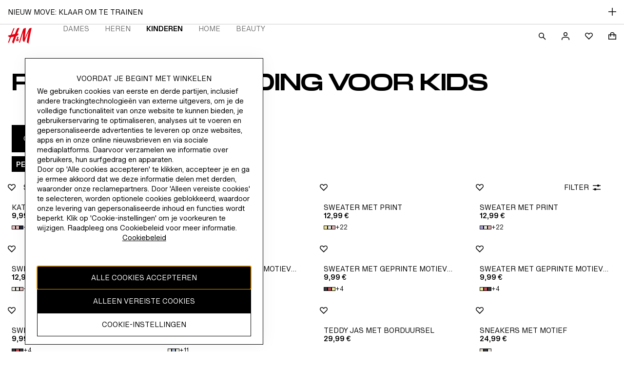

--- FILE ---
content_type: application/javascript
request_url: https://www2.hm.com/gCyH7-/D-/9H/lxE0/AT1um8Khvfz2Q/7hr5Gct37f1NJG/VXtXUF1EAg/CDxKU/EpHFgsC
body_size: 177730
content:
(function(){if(typeof Array.prototype.entries!=='function'){Object.defineProperty(Array.prototype,'entries',{value:function(){var index=0;const array=this;return {next:function(){if(index<array.length){return {value:[index,array[index++]],done:false};}else{return {done:true};}},[Symbol.iterator]:function(){return this;}};},writable:true,configurable:true});}}());(function(){W5();JkB();gJB();var z6=function(fJ){var tT=0;for(var Dj=0;Dj<fJ["length"];Dj++){tT=tT+fJ["charCodeAt"](Dj);}return tT;};function W5(){AD=new Object();if(typeof window!==''+[][[]]){qh=window;}else if(typeof global!=='undefined'){qh=global;}else{qh=this;}}var wQ=function(Ur,t4){return Ur-t4;};var Ok=function(fr,EJ){return fr*EJ;};var AX=function(wn,wj){return wn!==wj;};var hj=function(wX,FO){return wX>FO;};var Id=function(){return KJ.apply(this,[Y2,arguments]);};var sn=function(GT){var jj=1;var hn=[];var hk=qh["Math"]["sqrt"](GT);while(jj<=hk&&hn["length"]<6){if(GT%jj===0){if(GT/jj===jj){hn["push"](jj);}else{hn["push"](jj,GT/jj);}}jj=jj+1;}return hn;};var Oj=function IS(W4,dr){'use strict';var tU=IS;switch(W4){case BG:{return this;}break;case Y5:{return this;}break;case WD:{I3.push(MJ);this[Ed()[PX(Dr)](Fn,S6,Bd,zd)]=DF(Ec);var Uj=this[AX(typeof kj()[lU(Ln)],'undefined')?kj()[lU(cU)].call(null,Sr,Eg,t3):kj()[lU(dk)](Ic,wS,WF)][Ec][jT(typeof Vk()[pX(cX)],s4([],[][[]]))?Vk()[pX(LX)](Tc,sJ,S6):Vk()[pX(nJ)](kT,vX,DF(t3))];if(jT(Vk()[pX(Lc)](b7,VF,rT),Uj[Vk()[pX(S6)](C7,x4,GS)]))throw Uj[jT(typeof kj()[lU(Mr)],s4([],[][[]]))?kj()[lU(dk)](dS,sU,q3):kj()[lU(Lc)].apply(null,[Lr,KS,NU])];var Xn;return Xn=this[jT(typeof Vk()[pX(BF)],s4([],[][[]]))?Vk()[pX(LX)](Jd,Dn,DF([])):Vk()[pX(XU)](dX,dT,rd)],I3.pop(),Xn;}break;case nM:{return this;}break;case pB:{return this;}break;case p2:{return this;}break;case vD:{var Qj=dr[fx];I3.push(jO);var JX;return JX=IO(Of,[AX(typeof kj()[lU(VS)],s4([],[][[]]))?kj()[lU(nU)](NF,rT,vU):kj()[lU(dk)].apply(null,[Gc,N4,QF]),Qj]),I3.pop(),JX;}break;case Ap:{var mr=dr[fx];var S3=dr[zh];var R4=dr[Ap];I3.push(Nc);try{var LU=I3.length;var SO=DF({});var Ac;return Ac=IO(Of,[Vk()[pX(S6)].call(null,C7,vT,gd),Vk()[pX(GS)](rJ,Tn,vn),jT(typeof kj()[lU(Xj)],s4('',[][[]]))?kj()[lU(dk)](zS,Y7,YX):kj()[lU(Lc)].apply(null,[SF,Eg,NU]),mr.call(S3,R4)]),I3.pop(),Ac;}catch(qd){I3.splice(wQ(LU,t3),Infinity,Nc);var EO;return EO=IO(Of,[Vk()[pX(S6)](C7,vT,LX),Vk()[pX(Lc)].call(null,b7,cc,PO),kj()[lU(Lc)](SF,WS,NU),qd]),I3.pop(),EO;}I3.pop();}break;case cM:{var kk=dr[fx];var AJ=dr[zh];var Nd=dr[Ap];return kk[AJ]=Nd;}break;case rD:{var z7=dr[fx];var M4=dr[zh];var Yj=dr[Ap];I3.push(QU);z7[M4]=Yj[Ed()[PX(YX)](US,sU,rj,DF(Ec))];I3.pop();}break;case fM:{var vS=dr[fx];var K7;I3.push(vj);return K7=IO(Of,[kj()[lU(nU)].apply(null,[CX,DF(DF(t3)),vU]),vS]),I3.pop(),K7;}break;case hA:{I3.push(rF);var nT;return nT=AX(typeof kj()[lU(RU)],s4([],[][[]]))?kj()[lU(K1)](qX,cb,AN):kj()[lU(dk)](PQ,fY,hq),I3.pop(),nT;}break;case YC:{var Eq=dr[fx];I3.push(B9);var mq=qh[kj()[lU(pK)].apply(null,[Xl,VV,cK])](Eq);var bZ=[];for(var NH in mq)bZ[Vk()[pX(P9)].apply(null,[Xj,MU,DF(t3)])](NH);bZ[kj()[lU(Qq)](R7,Db,Et)]();var r8;return r8=function pb(){I3.push(Yl);for(;bZ[Ed()[PX(Ec)](xn,rJ,UN,Gm)];){var AR=bZ[Ed()[PX(Sl)](bk,DF(DF([])),Lq,S6)]();if(IV(AR,mq)){var wl;return pb[Ed()[PX(YX)].apply(null,[Br,Q0,rj,Ll])]=AR,pb[AX(typeof Ed()[PX(RR)],'undefined')?Ed()[PX(Dr)](dF,Db,Bd,t3):Ed()[PX(t3)](El,Nc,tK,PO)]=DF(t3),I3.pop(),wl=pb,wl;}}pb[Ed()[PX(Dr)].call(null,dF,Yv,Bd,DF(Ec))]=DF(fZ[qw]);var XH;return I3.pop(),XH=pb,XH;},I3.pop(),r8;}break;case hp:{var Mw=dr[fx];var hY=dr[zh];var nv=dr[Ap];I3.push(Dv);try{var hm=I3.length;var cv=DF({});var B8;return B8=IO(Of,[Vk()[pX(S6)].apply(null,[C7,NR,cb]),Vk()[pX(GS)](rJ,E0,YX),kj()[lU(Lc)](Ct,Db,NU),Mw.call(hY,nv)]),I3.pop(),B8;}catch(LZ){I3.splice(wQ(hm,t3),Infinity,Dv);var cN;return cN=IO(Of,[Vk()[pX(S6)].apply(null,[C7,NR,dX]),Vk()[pX(Lc)](b7,VX,Gl),kj()[lU(Lc)](Ct,S8,NU),LZ]),I3.pop(),cN;}I3.pop();}break;case jp:{return this;}break;case SM:{var Km=dr[fx];return typeof Km;}break;case s2:{var x8=dr[fx];var BZ;I3.push(Kw);return BZ=x8&&Em(Ed()[PX(Ot)].call(null,zR,S6,Sb,nU),typeof qh[Vk()[pX(pK)](AV,An,DF(DF({})))])&&jT(x8[kj()[lU(P9)](Hb,LK,n8)],qh[Vk()[pX(pK)](AV,An,Ot)])&&AX(x8,qh[Vk()[pX(pK)].call(null,AV,An,DF(DF([])))][Ed()[PX(tq)].call(null,W1,Fb,lN,DF(DF(Ec)))])?kj()[lU(Fm)].apply(null,[zK,Ec,PO]):typeof x8,I3.pop(),BZ;}break;}};var fq=function(){return KJ.apply(this,[hA,arguments]);};var tb=function R6(ZN,SR){var Wm=R6;var GZ=S0(new Number(cs),vV);var Bt=GZ;GZ.set(ZN);do{switch(Bt+ZN){case nD:{return I3.pop(),SK=pR[V9],SK;}break;case n2:{var pR=SR[fx];var V9=SR[zh];var Fv=SR[Ap];I3.push(Gm);qh[kj()[lU(pK)].call(null,t9,P9,cK)][Kv()[M8(Ec)](kT,DF([]),QU,BF,Nm,Fm)](pR,V9,IO(Of,[AX(typeof Ed()[PX(cb)],'undefined')?Ed()[PX(YX)](wK,DF({}),rj,dX):Ed()[PX(t3)].call(null,Sm,DF([]),tl,MY),Fv,M1()[fb(qw)].apply(null,[N4,nJ,tZ,n8,LX,WN]),DF(Ec),Vk()[pX(dS)](sw,S8,dX),DF(fZ[qw]),AX(typeof Kv()[M8(cm)],'undefined')?Kv()[M8(n9)](dX,dS,qZ,gZ,Dl,DF(DF([]))):Kv()[M8(t3)](rZ,Yv,YH,GK,EH,GS),DF(Ec)]));var SK;ZN-=QW;}break;case kC:{ZN+=hp;var zl=SR[fx];I3.push(KH);var MH=IO(Of,[Vk()[pX(r9)](UN,bv,MY),zl[Ec]]);IV(t3,zl)&&(MH[Vk()[pX(Dr)](Dl,sY,DF(DF([])))]=zl[t3]),IV(fZ[Xj],zl)&&(MH[XR()[RH(fY)](Lw,It,r1,LX)]=zl[qw],MH[Ed()[PX(MY)](Vl,sU,Ec,K0)]=zl[AD[Ed()[PX(KS)].call(null,mx,s9,rT,cY)]()]),this[jT(typeof kj()[lU(zd)],s4([],[][[]]))?kj()[lU(dk)].apply(null,[xN,nl,hV]):kj()[lU(cU)](R0,DF(DF({})),t3)][Vk()[pX(P9)].call(null,Xj,mn,fY)](MH);I3.pop();}break;case mf:{var Yt=SR[fx];ZN-=r2;I3.push(N9);var UY=Yt[Vk()[pX(nJ)](kT,dj,VV)]||{};UY[jT(typeof Vk()[pX(rd)],s4('',[][[]]))?Vk()[pX(LX)](Kw,lH,cm):Vk()[pX(S6)](C7,mw,Gl)]=Vk()[pX(GS)](rJ,Fq,I1),delete UY[kj()[lU(54)].apply(null,[965,33,27])],Yt[Vk()[pX(nJ)].apply(null,[kT,dj,nU])]=UY;I3.pop();}break;case Ux:{ZN+=FW;var Xb=SR[fx];var KK=SR[zh];var z9=SR[Ap];I3.push(db);qh[kj()[lU(pK)](nd,ct,cK)][Kv()[M8(Ec)].apply(null,[kT,cU,m6,rT,Nm,fY])](Xb,KK,IO(Of,[Ed()[PX(YX)](Y3,DF({}),rj,BK),z9,M1()[fb(qw)](VV,K1,VV,bX,LX,WN),DF(Ec),Vk()[pX(dS)](sw,Bb,DF(Ec)),DF(Ec),Kv()[M8(n9)](dX,cU,fF,Fm,Dl,Gl),DF(Ec)]));var Am;return I3.pop(),Am=Xb[KK],Am;}break;case A2:{var Sv=SR[fx];I3.push(wH);var vb=IO(Of,[jT(typeof Vk()[pX(bN)],s4([],[][[]]))?Vk()[pX(LX)].call(null,xN,WZ,LX):Vk()[pX(r9)](UN,Ut,DF(DF(Ec))),Sv[Ec]]);ZN-=fp;IV(t3,Sv)&&(vb[Vk()[pX(Dr)](Dl,f1,Db)]=Sv[t3]),IV(qw,Sv)&&(vb[XR()[RH(fY)].apply(null,[Lw,I1,JK,LX])]=Sv[qw],vb[Ed()[PX(MY)](AF,DF(DF([])),Ec,Rq)]=Sv[AD[Ed()[PX(KS)].call(null,zT,Q0,rT,DF(DF(Ec)))]()]),this[kj()[lU(cU)].apply(null,[R7,FN,t3])][Vk()[pX(P9)].apply(null,[Xj,kF,nJ])](vb);I3.pop();}break;case nB:{var fH=SR[fx];I3.push(m8);var Wt=fH[Vk()[pX(nJ)](kT,QO,BK)]||{};ZN-=zD;Wt[jT(typeof Vk()[pX(S8)],s4([],[][[]]))?Vk()[pX(LX)](LH,nH,Eg):Vk()[pX(S6)](C7,kV,WS)]=Vk()[pX(GS)].apply(null,[rJ,mH,PO]),delete Wt[kj()[lU(54)].apply(null,[602,85,27])],fH[Vk()[pX(nJ)](kT,QO,DV)]=Wt;I3.pop();}break;case A:{var Gq=AX(typeof qh[Ed()[PX(fY)](kt,DF(DF(t3)),QK,BF)][kj()[lU(Hq)](Tm,sq,rR)],kj()[lU(SH)](Ft,DF([]),C9))||AX(typeof qh[jT(typeof Ed()[PX(bN)],s4([],[][[]]))?Ed()[PX(t3)](n1,nl,Ev,DF(t3)):Ed()[PX(dX)](X0,BF,sw,Yv)][kj()[lU(Hq)].call(null,Tm,Fb,rR)],kj()[lU(SH)](Ft,jZ,C9))?Vk()[pX(dX)](gm,EN,wS):kj()[lU(fY)].apply(null,[Rm,XU,QK]);var Zl=SY(qh[Ed()[PX(fY)](kt,S8,QK,Fm)][Ed()[PX(dX)](X0,DF(t3),sw,dX)][jT(typeof kj()[lU(OK)],'undefined')?kj()[lU(dk)](Nq,DF(DF({})),sN):kj()[lU(Mt)](JV,DF(DF({})),nU)][AX(typeof XR()[RH(SH)],s4([],[][[]]))?XR()[RH(NU)].call(null,pK,HZ,kH,Xj):XR()[RH(tq)](Tw,NU,TR,H9)](Vk()[pX(dV)].apply(null,[Xm,C0,sU])),null)?Vk()[pX(dX)].apply(null,[gm,EN,AH]):kj()[lU(fY)].apply(null,[Rm,DF(t3),QK]);ZN-=KD;var km=SY(qh[Ed()[PX(fY)](kt,tq,QK,FV)][Ed()[PX(dX)](X0,lt,sw,DF(DF(t3)))][jT(typeof kj()[lU(Wv)],s4([],[][[]]))?kj()[lU(dk)](Y1,DF(Ec),FY):kj()[lU(Mt)](JV,DF(DF({})),nU)][jT(typeof XR()[RH(FN)],'undefined')?XR()[RH(tq)].apply(null,[S9,WS,Dl,vv]):XR()[RH(NU)](pK,IN,kH,Xj)](kj()[lU(WY)].call(null,vv,dS,Jw)),null)?AX(typeof Vk()[pX(rd)],'undefined')?Vk()[pX(dX)](gm,EN,LK):Vk()[pX(LX)](Uq,rq,jZ):jT(typeof kj()[lU(gd)],s4([],[][[]]))?kj()[lU(dk)](Aw,DF({}),sK):kj()[lU(fY)].apply(null,[Rm,vn,QK]);var SV=[A8,wv,Z1,qq,Gq,Zl,km];var Pt=SV[kj()[lU(NU)].apply(null,[qv,Xm,gR])](XR()[RH(sU)].call(null,AV,SH,rv,t3));var BN;return I3.pop(),BN=Pt,BN;}break;case Wz:{var Ym=SR[fx];var Qv=SR[zh];var Y0=SR[Ap];I3.push(sR);qh[AX(typeof kj()[lU(Eb)],s4('',[][[]]))?kj()[lU(pK)].apply(null,[Z9,K0,cK]):kj()[lU(dk)](hq,cb,Xj)][Kv()[M8(Ec)](kT,Fm,gb,pq,Nm,jZ)](Ym,Qv,IO(Of,[Ed()[PX(YX)](A9,gZ,rj,DF({})),Y0,jT(typeof M1()[fb(dk)],s4([],[][[]]))?M1()[fb(dk)](qw,RU,QK,Tt,tv,wt):M1()[fb(qw)](zd,p1,BF,Dv,LX,WN),DF(Ec),Vk()[pX(dS)].call(null,sw,OZ,LK),DF(fZ[qw]),Kv()[M8(n9)](dX,wS,nR,Ec,Dl,DF(DF({}))),DF(fZ[qw])]));var gH;return I3.pop(),gH=Ym[Qv],gH;}break;case Gs:{var Jb;return I3.pop(),Jb=qH,Jb;}break;case wM:{if(AX(k8,undefined)&&AX(k8,null)&&hj(k8[Ed()[PX(Ec)].call(null,X4,nJ,UN,Fm)],Ec)){try{var FH=I3.length;var c0=DF([]);var l0=qh[Vk()[pX(lK)](AH,hS,fv)](k8)[kj()[lU(PO)].call(null,k7,I1,cb)](M1()[fb(Xj)].apply(null,[Ll,It,S6,g8,t3,nJ]));if(hj(l0[Ed()[PX(Ec)](X4,cm,UN,NU)],Db)){qH=qh[Ed()[PX(n9)].apply(null,[GU,Qq,Jq,XU])](l0[fZ[nl]],fZ[gZ]);}}catch(rY){I3.splice(wQ(FH,t3),Infinity,tN);}}ZN+=Ap;}break;case Qs:{var ZZ=SR[fx];I3.push(w0);var vH=IO(Of,[Vk()[pX(r9)](UN,W8,YX),ZZ[Ec]]);IV(t3,ZZ)&&(vH[Vk()[pX(Dr)](Dl,FR,r9)]=ZZ[t3]),IV(fZ[Xj],ZZ)&&(vH[XR()[RH(fY)].call(null,Lw,BK,v8,LX)]=ZZ[qw],vH[Ed()[PX(MY)](KZ,t3,Ec,Mr)]=ZZ[dk]),this[kj()[lU(cU)](HH,K1,t3)][Vk()[pX(P9)].apply(null,[Xj,Z4,DF(DF({}))])](vH);ZN+=RQ;I3.pop();}break;case Gh:{var Ob=SR[fx];I3.push(Vw);ZN+=dC;var B0=Ob[Vk()[pX(nJ)](kT,Zj,x0)]||{};B0[Vk()[pX(S6)](C7,q4,cY)]=Vk()[pX(GS)](rJ,AF,NU),delete B0[kj()[lU(54)].call(null,1088,DF(DF({})),27)],Ob[Vk()[pX(nJ)].call(null,kT,Zj,Db)]=B0;I3.pop();}break;case AA:{var q9=SR[fx];var MR=SR[zh];ZN-=jp;var ZH=SR[Ap];I3.push(k1);qh[jT(typeof kj()[lU(XU)],s4([],[][[]]))?kj()[lU(dk)](xK,DF(DF([])),D8):kj()[lU(pK)](mJ,Ot,cK)][Kv()[M8(Ec)](kT,K8,pJ,Yv,Nm,C1)](q9,MR,IO(Of,[Ed()[PX(YX)](jc,K0,rj,nl),ZH,M1()[fb(qw)](nU,DF(Ec),jZ,jG,LX,WN),DF(Ec),Vk()[pX(dS)](sw,lw,FV),DF(Ec),jT(typeof Kv()[M8(S6)],'undefined')?Kv()[M8(t3)].apply(null,[Nm,Sl,T9,gd,Dq,n9]):Kv()[M8(n9)](dX,Eg,JO,n9,Dl,Mr),DF(Ec)]));var GV;return I3.pop(),GV=q9[MR],GV;}break;case Zz:{var cw=SR[fx];ZN+=T5;I3.push(tZ);var T0=IO(Of,[Vk()[pX(r9)].call(null,UN,QR,LX),cw[Ec]]);IV(t3,cw)&&(T0[Vk()[pX(Dr)].apply(null,[Dl,Dq,C1])]=cw[t3]),IV(fZ[Xj],cw)&&(T0[XR()[RH(fY)].call(null,Lw,LX,gq,LX)]=cw[qw],T0[Ed()[PX(MY)].call(null,A9,wS,Ec,HZ)]=cw[dk]),this[kj()[lU(cU)].call(null,Um,tZ,t3)][Vk()[pX(P9)](Xj,z0,DF(DF(t3)))](T0);I3.pop();}break;case v5:{var Tl=SR[fx];I3.push(vj);var m1=Tl[jT(typeof Vk()[pX(WN)],s4([],[][[]]))?Vk()[pX(LX)].call(null,At,Jm,GS):Vk()[pX(nJ)](kT,tQ,DF(Ec))]||{};m1[Vk()[pX(S6)](C7,TH,tq)]=AX(typeof Vk()[pX(Nv)],'undefined')?Vk()[pX(GS)](rJ,S9,zN):Vk()[pX(LX)].apply(null,[Kw,JY,DF(DF(t3))]),delete m1[kj()[lU(54)](572,DF(DF(0)),27)],Tl[AX(typeof Vk()[pX(MN)],s4([],[][[]]))?Vk()[pX(nJ)](kT,tQ,VV):Vk()[pX(LX)](r9,WY,DF({}))]=m1;ZN-=rD;I3.pop();}break;case Q5:{I3.push(YZ);var A8=qh[AX(typeof Ed()[PX(C9)],s4([],[][[]]))?Ed()[PX(fY)].call(null,kt,SH,QK,jZ):Ed()[PX(t3)](HZ,RU,Hm,Ec)][Vk()[pX(U0)](A0,Nl,rT)]||qh[AX(typeof Ed()[PX(gd)],s4('',[][[]]))?Ed()[PX(dX)](X0,DF(DF(t3)),sw,Fm):Ed()[PX(t3)].call(null,hl,K1,vt,Dr)][Vk()[pX(U0)](A0,Nl,b7)]?Vk()[pX(dX)](gm,EN,KS):kj()[lU(fY)](Rm,DF(DF({})),QK);var wv=SY(qh[Ed()[PX(fY)](kt,NU,QK,PO)][Ed()[PX(dX)](X0,Xj,sw,DF(DF({})))][kj()[lU(Mt)].apply(null,[JV,VV,nU])][XR()[RH(NU)](pK,GK,kH,Xj)](Vk()[pX(Ov)].call(null,FN,Q8,P9)),null)?Vk()[pX(dX)].call(null,gm,EN,DF(DF({}))):kj()[lU(fY)].call(null,Rm,DF(DF(Ec)),QK);ZN-=VG;var Z1=SY(typeof qh[kj()[lU(C1)](lZ,dk,p1)][Vk()[pX(Ov)](FN,Q8,Rq)],AX(typeof kj()[lU(QR)],'undefined')?kj()[lU(SH)](Ft,zd,C9):kj()[lU(dk)](C0,DF([]),Cm))&&qh[kj()[lU(C1)](lZ,S6,p1)][AX(typeof Vk()[pX(Hq)],'undefined')?Vk()[pX(Ov)].apply(null,[FN,Q8,Ec]):Vk()[pX(LX)].call(null,Fq,KR,cY)]?Vk()[pX(dX)].apply(null,[gm,EN,IN]):kj()[lU(fY)](Rm,HZ,QK);var qq=SY(typeof qh[Ed()[PX(fY)].call(null,kt,kT,QK,C1)][Vk()[pX(Ov)].apply(null,[FN,Q8,BK])],AX(typeof kj()[lU(lt)],s4([],[][[]]))?kj()[lU(SH)](Ft,pq,C9):kj()[lU(dk)](O8,zd,Ll))?Vk()[pX(dX)](gm,EN,Nc):jT(typeof kj()[lU(WF)],'undefined')?kj()[lU(dk)](K0,MY,JZ):kj()[lU(fY)](Rm,LX,QK);}break;case pf:{var Uw;I3.push(Ww);return Uw=[qh[kj()[lU(C1)].call(null,QT,dX,p1)][Vk()[pX(Tn)](Xv,zX,Ll)]?qh[kj()[lU(C1)](QT,tZ,p1)][Vk()[pX(Tn)](Xv,zX,QK)]:kj()[lU(pw)](V0,DF(Ec),YV),qh[kj()[lU(C1)](QT,DF({}),p1)][Ed()[PX(t8)](N9,QK,xY,qw)]?qh[kj()[lU(C1)].apply(null,[QT,DF({}),p1])][Ed()[PX(t8)](N9,Db,xY,nJ)]:kj()[lU(pw)](V0,P9,YV),qh[AX(typeof kj()[lU(Dl)],s4('',[][[]]))?kj()[lU(C1)](QT,DF([]),p1):kj()[lU(dk)](vR,VV,Om)][kj()[lU(DK)].apply(null,[hK,DF(t3),d1])]?qh[jT(typeof kj()[lU(DK)],'undefined')?kj()[lU(dk)].call(null,VK,DF(DF(t3)),PN):kj()[lU(C1)].call(null,QT,Dr,p1)][kj()[lU(DK)](hK,S6,d1)]:AX(typeof kj()[lU(NN)],s4('',[][[]]))?kj()[lU(pw)].call(null,V0,DV,YV):kj()[lU(dk)].apply(null,[tR,S8,R1]),SY(typeof qh[kj()[lU(C1)](QT,b7,p1)][Vk()[pX(RU)](FZ,SX,DF(DF(Ec)))],kj()[lU(SH)](D7,SH,C9))?qh[kj()[lU(C1)].call(null,QT,Eb,p1)][Vk()[pX(RU)](FZ,SX,AH)][Ed()[PX(Ec)](jr,Gm,UN,pK)]:U8(t3)],I3.pop(),Uw;}break;case M2:{ZN-=IM;var k8=SR[fx];var qH;I3.push(tN);}break;case hB:{return String(...SR);}break;case Wf:{ZN-=rQ;return parseInt(...SR);}break;}}while(Bt+ZN!=Gp);};var wm=function UV(CZ,pm){'use strict';var Kt=UV;switch(CZ){case rD:{var cq=pm[fx];I3.push(Lv);if(qh[AX(typeof kj()[lU(Jw)],s4([],[][[]]))?kj()[lU(cb)](jV,pK,P1):kj()[lU(dk)](hb,K0,Ow)][Kv()[M8(Nc)](cm,LK,sH,K1,zw,nU)](cq)){var rN;return I3.pop(),rN=cq,rN;}I3.pop();}break;case MW:{var N1=pm[fx];return N1;}break;case NW:{I3.push(PZ);if(DF(IV(Vk()[pX(dq)](rb,j7,BK),qh[kj()[lU(C1)].apply(null,[Tk,Yv,p1])]))){var ht;return I3.pop(),ht=null,ht;}var L0=qh[kj()[lU(C1)](Tk,Xj,p1)][Vk()[pX(dq)](rb,j7,dk)];var XZ=L0[Ed()[PX(gR)].call(null,qv,BF,C9,LX)];var Zv=L0[jT(typeof Ed()[PX(rj)],s4('',[][[]]))?Ed()[PX(t3)](Wb,fv,hv,DF(DF({}))):Ed()[PX(tR)](x3,Dr,wS,I1)];var jY=L0[Vk()[pX(S6)].apply(null,[C7,On,KS])];var mN;return mN=[XZ,jT(Zv,Ec)?Ec:hj(Zv,Ec)?U8(AD[kj()[lU(St)](Bn,gZ,zd)]()):U8(qw),jY||Vk()[pX(fK)](tR,Wf,DF(t3))],I3.pop(),mN;}break;case zh:{var zH={};var SZ={};I3.push(AV);try{var nZ=I3.length;var g1=DF([]);var Pq=new (qh[Ed()[PX(Bq)].apply(null,[mV,bN,Et,Qb])])(fZ[qw],Ec)[Kv()[M8(I9)].call(null,LX,Jw,H6,HZ,qV,HZ)](Ed()[PX(xl)](L9,DF(Ec),cK,DF({})));var TV=Pq[kj()[lU(nN)].apply(null,[hV,DF(t3),M9])](kj()[lU(sZ)].call(null,Pw,DF(t3),dV));var ZK=Pq[jT(typeof Vk()[pX(Kb)],'undefined')?Vk()[pX(LX)](H0,Lt,wS):Vk()[pX(vN)](xb,Bl,pq)](TV[Vk()[pX(Ab)](fK,c1,NU)]);var Q1=Pq[Vk()[pX(vN)].apply(null,[xb,Bl,Yv])](TV[Vk()[pX(xl)](XY,Nt,S8)]);zH=IO(Of,[jT(typeof M1()[fb(fY)],s4([],[][[]]))?M1()[fb(dk)].apply(null,[kT,WS,Lc,X8,vl,VN]):M1()[fb(vn)](Q0,pK,fv,pt,n9,vn),ZK,AX(typeof Ed()[PX(Tv)],'undefined')?Ed()[PX(AV)](ng,s9,RU,tq):Ed()[PX(t3)].apply(null,[Gl,DF({}),Dn,DF(DF(Ec))]),Q1]);var O9=new (qh[AX(typeof Ed()[PX(P9)],s4([],[][[]]))?Ed()[PX(Bq)](mV,Nc,Et,LX):Ed()[PX(t3)](zS,K1,L9,pK)])(fZ[qw],AD[Vk()[pX(Ll)](AZ,fm,ct)]())[Kv()[M8(I9)].call(null,LX,sU,H6,S6,qV,BF)](Kv()[M8(S6)](n9,t3,HN,rT,OH,DF(DF(Ec))));var sV=O9[kj()[lU(nN)](hV,Db,M9)](kj()[lU(sZ)](Pw,DF({}),dV));var Y8=O9[Vk()[pX(vN)](xb,Bl,GS)](sV[Vk()[pX(Ab)].call(null,fK,c1,GS)]);var pV=O9[Vk()[pX(vN)](xb,Bl,PO)](sV[Vk()[pX(xl)].apply(null,[XY,Nt,DF(t3)])]);SZ=IO(Of,[Vk()[pX(gR)](M9,HN,DF(DF(t3))),Y8,Vk()[pX(Bq)](dV,vO,DF(Ec)),pV]);}finally{I3.splice(wQ(nZ,t3),Infinity,AV);var n0;return n0=IO(Of,[kj()[lU(Xw)](zt,S6,WY),zH[M1()[fb(vn)](Mr,DF([]),kT,pt,n9,vn)]||null,Ed()[PX(Xw)].apply(null,[TR,DF(DF(t3)),kl,Gm]),zH[Ed()[PX(AV)].apply(null,[ng,GK,RU,BF])]||null,kj()[lU(nq)].apply(null,[Vm,cm,VZ]),SZ[jT(typeof Vk()[pX(cK)],s4([],[][[]]))?Vk()[pX(LX)].call(null,K0,kZ,nU):Vk()[pX(gR)].apply(null,[M9,HN,pq])]||null,AX(typeof Vk()[pX(YX)],s4('',[][[]]))?Vk()[pX(GH)].call(null,P6,dH,HZ):Vk()[pX(LX)].call(null,ft,WF,FV),SZ[Vk()[pX(Bq)](dV,vO,Ot)]||null]),I3.pop(),n0;}I3.pop();}break;case pB:{var NK=pm[fx];I3.push(hb);if(jT([jT(typeof Ed()[PX(gq)],'undefined')?Ed()[PX(t3)].call(null,kl,WS,gv,zN):Ed()[PX(UH)](Vg,dX,sl,DF(DF({}))),kj()[lU(fK)](Lk,DF(DF({})),s9),kj()[lU(gR)](c9,N4,NZ)][Ed()[PX(Wv)].apply(null,[j0,Xj,Rl,PO])](NK[Vk()[pX(Lq)](f9,Pg,LK)][Kv()[M8(PO)].call(null,cm,DF(DF({})),Nl,Mr,E1,b0)]),U8(t3))){I3.pop();return;}qh[Ed()[PX(Yq)].call(null,C3,jZ,J1,P9)](function(){I3.push(P8);var gw=DF(zh);try{var zY=I3.length;var hZ=DF(DF(fx));if(DF(gw)&&NK[jT(typeof Vk()[pX(vt)],s4('',[][[]]))?Vk()[pX(LX)](mw,C0,DF([])):Vk()[pX(Lq)].apply(null,[f9,kJ,Lc])]&&(NK[AX(typeof Vk()[pX(J8)],'undefined')?Vk()[pX(Lq)](f9,kJ,vn):Vk()[pX(LX)](N8,LH,N4)][Ed()[PX(rj)](dF,GK,tZ,rT)](jT(typeof Ed()[PX(l6)],s4([],[][[]]))?Ed()[PX(t3)](F8,Eg,d0,vn):Ed()[PX(x1)].apply(null,[ZT,lt,Gw,HZ]))||NK[Vk()[pX(Lq)](f9,kJ,FV)][Ed()[PX(rj)].call(null,dF,VV,tZ,zN)](Ed()[PX(Cw)].apply(null,[B4,DF([]),pt,Qq])))){gw=DF(DF(zh));}}catch(L1){I3.splice(wQ(zY,t3),Infinity,P8);NK[Vk()[pX(Lq)].apply(null,[f9,kJ,SH])][Vk()[pX(Gw)](TN,JN,XU)](new (qh[AX(typeof Kv()[M8(dX)],s4(Ed()[PX(qw)].apply(null,[nV,gd,vt,gd]),[][[]]))?Kv()[M8(BF)](P9,MY,xV,nJ,UR,bN):Kv()[M8(t3)](bH,DF(DF([])),B1,rT,J9,Db)])(jT(typeof kj()[lU(K1)],s4([],[][[]]))?kj()[lU(dk)](Y6,pK,RN):kj()[lU(Bq)](Tg,nl,b7),IO(Of,[jT(typeof kj()[lU(Dq)],s4('',[][[]]))?kj()[lU(dk)].call(null,Ec,QK,fN):kj()[lU(AV)].call(null,ZT,DF(DF([])),Zq),DF(DF({})),kj()[lU(A0)].call(null,pF,PO,PR),DF(zh),kj()[lU(Bw)](TH,nU,pZ),DF(DF({}))])));}if(DF(gw)&&jT(NK[M1()[fb(Qb)].call(null,b0,b0,Sl,Z6,fY,BK)],Ed()[PX(E1)](O4,DF(DF([])),lt,Db))){gw=DF(DF({}));}if(gw){NK[jT(typeof Vk()[pX(jZ)],s4([],[][[]]))?Vk()[pX(LX)].call(null,z0,xq,DF(DF([]))):Vk()[pX(Lq)].apply(null,[f9,kJ,DF(Ec)])][Vk()[pX(Gw)](TN,JN,RU)](new (qh[jT(typeof Kv()[M8(P9)],'undefined')?Kv()[M8(t3)].apply(null,[Nb,GK,tZ,x0,l9,DF({})]):Kv()[M8(BF)](P9,b7,xV,I9,UR,fv)])(Ed()[PX(wK)](Nk,NU,tq,Fb),IO(Of,[kj()[lU(AV)].call(null,ZT,N4,Zq),DF(DF([])),kj()[lU(A0)](pF,VV,PR),DF(DF(fx)),kj()[lU(Bw)](TH,LX,pZ),DF(DF({}))])));}I3.pop();},fZ[qw]);I3.pop();}break;case OC:{I3.push(Yb);throw new (qh[Ed()[PX(dS)](bJ,LX,TK,vn)])(jT(typeof Kv()[M8(SH)],s4([],[][[]]))?Kv()[M8(t3)].call(null,dZ,Eb,Zw,VV,AK,Gm):Kv()[M8(zd)](rK,Gl,kq,Q0,Pm,QK));}break;case FI:{var q1=pm[fx];var F1=pm[zh];I3.push(BR);if(Em(F1,null)||hj(F1,q1[Ed()[PX(Ec)](tX,gZ,UN,DF(DF({})))]))F1=q1[Ed()[PX(Ec)](tX,qw,UN,DF(DF([])))];for(var tt=fZ[qw],dv=new (qh[jT(typeof kj()[lU(kT)],s4('',[][[]]))?kj()[lU(dk)](bq,kT,T9):kj()[lU(cb)](bH,DF(DF({})),P1)])(F1);Gb(tt,F1);tt++)dv[tt]=q1[tt];var b6;return I3.pop(),b6=dv,b6;}break;case Zx:{var HR=pm[fx];var Mv=pm[zh];I3.push(FN);var gV=Em(null,HR)?null:SY(kj()[lU(SH)](Zb,DF([]),C9),typeof qh[Vk()[pX(pK)].apply(null,[AV,m0,Rq])])&&HR[qh[Vk()[pX(pK)].apply(null,[AV,m0,qw])][kj()[lU(ct)](Sw,KS,TN)]]||HR[kj()[lU(GS)].apply(null,[cU,Qb,jv])];if(SY(null,gV)){var s8,G8,DZ,Iv,mK=[],dN=DF(Ec),hH=DF(t3);try{var b1=I3.length;var R9=DF([]);if(DZ=(gV=gV.call(HR))[Ed()[PX(jZ)](H8,wS,vn,vn)],jT(Ec,Mv)){if(AX(qh[kj()[lU(pK)](PQ,bN,cK)](gV),gV)){R9=DF(DF({}));return;}dN=DF(t3);}else for(;DF(dN=(s8=DZ.call(gV))[Ed()[PX(Dr)].apply(null,[CR,nJ,Bd,DF(t3)])])&&(mK[jT(typeof Vk()[pX(gq)],s4('',[][[]]))?Vk()[pX(LX)](RZ,tK,DF(Ec)):Vk()[pX(P9)](Xj,vm,DF(DF([])))](s8[AX(typeof Ed()[PX(El)],s4([],[][[]]))?Ed()[PX(YX)](Ab,r9,rj,FN):Ed()[PX(t3)](x9,Db,Tn,S6)]),AX(mK[AX(typeof Ed()[PX(x1)],s4('',[][[]]))?Ed()[PX(Ec)](KV,gZ,UN,wS):Ed()[PX(t3)].apply(null,[GN,cU,Dr,rJ])],Mv));dN=DF(Ec));}catch(W0){hH=DF(Ec),G8=W0;}finally{I3.splice(wQ(b1,t3),Infinity,FN);try{var Wq=I3.length;var MK=DF(zh);if(DF(dN)&&SY(null,gV[M1()[fb(n9)].apply(null,[QK,lt,cb,w1,n9,GS])])&&(Iv=gV[M1()[fb(n9)].apply(null,[C1,DV,Q0,w1,n9,GS])](),AX(qh[kj()[lU(pK)](PQ,DF(DF([])),cK)](Iv),Iv))){MK=DF(DF([]));return;}}finally{I3.splice(wQ(Wq,t3),Infinity,FN);if(MK){I3.pop();}if(hH)throw G8;}if(R9){I3.pop();}}var mb;return I3.pop(),mb=mK,mb;}I3.pop();}break;case ZM:{var h8=pm[fx];I3.push(X9);if(qh[AX(typeof kj()[lU(sZ)],'undefined')?kj()[lU(cb)].call(null,NV,DF(t3),P1):kj()[lU(dk)](Ft,DF(Ec),Rm)][Kv()[M8(Nc)](cm,C1,T8,GS,zw,FN)](h8)){var MV;return I3.pop(),MV=h8,MV;}I3.pop();}break;case fM:{var P0=pm[fx];var mv;I3.push(fK);return mv=qh[kj()[lU(pK)].apply(null,[kt,GS,cK])][Vk()[pX(Sl)](QU,L7,I9)](P0)[AX(typeof kj()[lU(WH)],'undefined')?kj()[lU(f9)](p9,HZ,Qq):kj()[lU(dk)].call(null,xb,DF([]),Hw)](function(I8){return P0[I8];})[Ec],I3.pop(),mv;}break;case JB:{var QH=pm[fx];I3.push(hR);var v9=QH[kj()[lU(f9)].apply(null,[xN,Eb,Qq])](function(P0){return UV.apply(this,[fM,arguments]);});var Dw;return Dw=v9[kj()[lU(NU)].apply(null,[xX,fY,gR])](XR()[RH(sU)].call(null,AV,zd,K9,t3)),I3.pop(),Dw;}break;case jp:{I3.push(gY);try{var Mb=I3.length;var QY=DF({});var E8=s4(s4(s4(s4(s4(s4(s4(s4(s4(s4(s4(s4(s4(s4(s4(s4(s4(s4(s4(s4(s4(s4(s4(s4(qh[AX(typeof Kv()[M8(Nc)],'undefined')?Kv()[M8(Ot)](cm,DF({}),AV,DV,dZ,DF(DF({}))):Kv()[M8(t3)](Oq,I1,gl,P9,Zm,Xm)](qh[kj()[lU(C1)].apply(null,[QN,DF(Ec),p1])][XR()[RH(jZ)](XU,S8,j8,P9)]),L8(qh[Kv()[M8(Ot)](cm,gd,AV,s9,dZ,DF(DF([])))](qh[kj()[lU(C1)](QN,IN,p1)][jT(typeof Ed()[PX(Gl)],s4('',[][[]]))?Ed()[PX(t3)].apply(null,[kY,Db,Bb,C1]):Ed()[PX(pv)](kq,IN,rJ,Q0)]),t3)),L8(qh[Kv()[M8(Ot)](cm,DF(Ec),AV,I9,dZ,Yv)](qh[kj()[lU(C1)].apply(null,[QN,DF(t3),p1])][AX(typeof kj()[lU(r9)],s4('',[][[]]))?kj()[lU(sl)].call(null,Jn,nU,Gw):kj()[lU(dk)].apply(null,[Yw,r9,CX])]),qw)),L8(qh[Kv()[M8(Ot)].apply(null,[cm,gd,AV,jZ,dZ,x0])](qh[kj()[lU(C1)](QN,Mr,p1)][Kv()[M8(gZ)](cm,rJ,Kq,pq,PV,RU)]),dk)),L8(qh[AX(typeof Kv()[M8(Fm)],s4(Ed()[PX(qw)].call(null,f0,P9,vt,AH),[][[]]))?Kv()[M8(Ot)](cm,kT,AV,tZ,dZ,dX):Kv()[M8(t3)](q8,cb,w6,MY,jR,IN)](qh[Ed()[PX(cm)](fw,NU,E1,DF(t3))][Ed()[PX(f8)](xw,rJ,YR,tZ)]),tq)),L8(qh[Kv()[M8(Ot)].apply(null,[cm,BF,AV,t3,dZ,dX])](qh[kj()[lU(C1)].call(null,QN,K8,p1)][kj()[lU(ql)].apply(null,[sN,RU,Qb])]),Db)),L8(qh[AX(typeof Kv()[M8(b0)],s4([],[][[]]))?Kv()[M8(Ot)].call(null,cm,Mr,AV,FN,dZ,IN):Kv()[M8(t3)].call(null,H0,Xm,BR,Dr,cX,gZ)](qh[kj()[lU(C1)](QN,DF(t3),p1)][jT(typeof kj()[lU(Kl)],s4([],[][[]]))?kj()[lU(dk)](zK,IN,Om):kj()[lU(jt)].call(null,VR,S6,ft)]),AD[kj()[lU(qt)](Mq,sU,C7)]())),L8(qh[jT(typeof Kv()[M8(Eg)],'undefined')?Kv()[M8(t3)](Lb,DF(DF([])),vw,fv,Gv,FV):Kv()[M8(Ot)](cm,lt,AV,Ec,dZ,DF(Ec))](qh[kj()[lU(C1)](QN,LX,p1)][Vk()[pX(Tv)](VS,nX,s9)]),cm)),L8(qh[Kv()[M8(Ot)].call(null,cm,Ec,AV,Nc,dZ,Dr)](qh[kj()[lU(C1)].call(null,QN,DF({}),p1)][Vk()[pX(IN)].call(null,DN,Ww,YX)]),dX)),L8(qh[Kv()[M8(Ot)](cm,dX,AV,BK,dZ,DF(DF(Ec)))](qh[kj()[lU(C1)](QN,DF({}),p1)][Ed()[PX(Hq)].apply(null,[nn,DF({}),FZ,rT])]),fY)),L8(qh[Kv()[M8(Ot)](cm,K1,AV,nl,dZ,DF([]))](qh[kj()[lU(C1)](QN,pK,p1)][kj()[lU(Jl)](vZ,HZ,RK)]),LX)),L8(qh[Kv()[M8(Ot)](cm,VV,AV,Eb,dZ,LX)](qh[kj()[lU(C1)].apply(null,[QN,Jw,p1])][AX(typeof Ed()[PX(EZ)],s4([],[][[]]))?Ed()[PX(WY)](ZR,C1,KS,s9):Ed()[PX(t3)](pH,Q0,xK,nU)]),P9)),L8(qh[Kv()[M8(Ot)](cm,Q0,AV,cm,dZ,N4)](qh[kj()[lU(C1)](QN,VV,p1)][AX(typeof Vk()[pX(Dr)],'undefined')?Vk()[pX(Jq)](Fm,QZ,vn):Vk()[pX(LX)](GR,S9,gd)]),fZ[S6])),L8(qh[Kv()[M8(Ot)].call(null,cm,p1,AV,Db,dZ,gZ)](qh[kj()[lU(C1)](QN,Q0,p1)][Ed()[PX(jK)](Zt,IN,GK,r9)]),cb)),L8(qh[Kv()[M8(Ot)].call(null,cm,nl,AV,GK,dZ,VV)](qh[kj()[lU(C1)](QN,DF(DF([])),p1)][M1()[fb(rJ)](VV,gZ,Yv,P6,P9,Lq)]),kT)),L8(qh[Kv()[M8(Ot)](cm,Jw,AV,HZ,dZ,cY)](qh[kj()[lU(C1)].call(null,QN,GS,p1)][kj()[lU(SF)](w6,K1,qZ)]),pK)),L8(qh[Kv()[M8(Ot)](cm,DF(t3),AV,t3,dZ,jZ)](qh[kj()[lU(C1)](QN,DF([]),p1)][kj()[lU(PQ)].call(null,wq,nl,zZ)]),sU)),L8(qh[jT(typeof Kv()[M8(Fm)],'undefined')?Kv()[M8(t3)].apply(null,[OH,PO,K6,NU,hw,DF({})]):Kv()[M8(Ot)](cm,p1,AV,Yv,dZ,cm)](qh[kj()[lU(C1)].apply(null,[QN,DF([]),p1])][Vk()[pX(pZ)](XU,bq,jZ)]),SH)),L8(qh[Kv()[M8(Ot)](cm,DF({}),AV,Eg,dZ,qw)](qh[AX(typeof kj()[lU(Rl)],s4('',[][[]]))?kj()[lU(C1)](QN,s9,p1):kj()[lU(dk)].apply(null,[LV,Gm,O1])][Ed()[PX(KH)](w0,PO,xt,t3)]),YX)),L8(qh[Kv()[M8(Ot)].apply(null,[cm,sU,AV,Ot,dZ,WS])](qh[AX(typeof kj()[lU(El)],'undefined')?kj()[lU(C1)](QN,rd,p1):kj()[lU(dk)](H9,zd,OR)][wR()[tw(LX)].apply(null,[Ec,cb,QK,Kq,GK])]),fZ[dS])),L8(qh[Kv()[M8(Ot)].apply(null,[cm,pq,AV,fv,dZ,DF(DF(t3))])](qh[kj()[lU(C1)](QN,dS,p1)][kj()[lU(pv)].apply(null,[pY,Eg,U0])]),Qb)),L8(qh[Kv()[M8(Ot)].apply(null,[cm,b7,AV,Xj,dZ,DF({})])](qh[kj()[lU(C1)](QN,GS,p1)][AX(typeof Vk()[pX(Tq)],s4([],[][[]]))?Vk()[pX(WH)].call(null,cR,hl,Ec):Vk()[pX(LX)](Z0,rw,PO)]),fZ[Eg])),L8(qh[Kv()[M8(Ot)].call(null,cm,DF(DF([])),AV,Jw,dZ,DF(Ec))](qh[jT(typeof kj()[lU(Xv)],'undefined')?kj()[lU(dk)](Hv,rJ,bm):kj()[lU(C1)].apply(null,[QN,DF(Ec),p1])][kj()[lU(f8)](Rw,GS,jq)]),dS)),L8(qh[Kv()[M8(Ot)](cm,Gl,AV,It,dZ,Qb)](qh[kj()[lU(Mr)](r0,sq,vt)][Ed()[PX(n9)](vR,Ot,Jq,IN)]),It)),L8(qh[Kv()[M8(Ot)].apply(null,[cm,dS,AV,nl,dZ,nU])](qh[Ed()[PX(cm)].apply(null,[fw,GK,E1,DF(t3)])][Vk()[pX(Pm)].call(null,lK,Tb,bN)]),FN));var jm;return I3.pop(),jm=E8,jm;}catch(A1){I3.splice(wQ(Mb,t3),Infinity,gY);var BY;return I3.pop(),BY=Ec,BY;}I3.pop();}break;case rh:{I3.push(Nm);var q6=qh[jT(typeof Ed()[PX(kR)],'undefined')?Ed()[PX(t3)].call(null,IR,DF(DF([])),q0,YX):Ed()[PX(fY)](m9,XU,QK,Nc)][Vk()[pX(q8)].call(null,Z0,vl,P9)]?t3:Ec;var xv=qh[AX(typeof Ed()[PX(dV)],s4('',[][[]]))?Ed()[PX(fY)](m9,Ll,QK,DF(Ec)):Ed()[PX(t3)](Ct,Qb,bb,DF(DF({})))][AX(typeof kj()[lU(VV)],s4([],[][[]]))?kj()[lU(l8)].apply(null,[IK,N4,Tn]):kj()[lU(dk)].apply(null,[SH,PO,hK])]?AD[kj()[lU(St)](W6,n9,zd)]():Ec;var mt=qh[Ed()[PX(fY)](m9,fY,QK,WS)][Ed()[PX(Pm)].call(null,xq,DV,Tq,b7)]?t3:AD[Vk()[pX(Ll)](AZ,Jv,FN)]();var Vq=qh[Ed()[PX(fY)].call(null,m9,GK,QK,Ot)][kj()[lU(kl)](Ic,DF(Ec),K1)]?t3:fZ[qw];var AY=qh[Ed()[PX(fY)].apply(null,[m9,Ll,QK,Ec])][Kv()[M8(QK)](dS,K0,EY,Rq,qw,zd)]?t3:Ec;var zm=qh[Ed()[PX(fY)].call(null,m9,MY,QK,pq)][Ed()[PX(sm)].apply(null,[s3,rJ,ZR,Db])]?t3:Ec;var zq=qh[jT(typeof Ed()[PX(P6)],'undefined')?Ed()[PX(t3)](Im,x0,Zb,DF(DF({}))):Ed()[PX(fY)](m9,DF(t3),QK,Eg)][kj()[lU(F0)](jR,Mr,YX)]?t3:Ec;var D0=qh[Ed()[PX(fY)](m9,DF(DF(Ec)),QK,DF(t3))][Vk()[pX(Rw)](Ml,b8,Ll)]?t3:Ec;var Wl=qh[Ed()[PX(fY)].call(null,m9,NU,QK,Db)][Ed()[PX(v0)].apply(null,[Zg,b0,R8,tZ])]?t3:AD[AX(typeof Vk()[pX(UN)],'undefined')?Vk()[pX(Ll)](AZ,Jv,Qb):Vk()[pX(LX)](rF,sb,Q0)]();var zv=qh[kj()[lU(Ln)](ZX,Dr,Tq)][Ed()[PX(tq)](pN,DF(DF(t3)),lN,DF(Ec))].bind?t3:Ec;var Bv=qh[Ed()[PX(fY)].apply(null,[m9,Eb,QK,DF(DF([]))])][Vk()[pX(C7)](Cm,Qm,SH)]?t3:Ec;var wN=qh[Ed()[PX(fY)](m9,DF(DF(t3)),QK,Xj)][kj()[lU(jq)].call(null,CX,FN,sR)]?t3:Ec;var N0;var gK;try{var Fl=I3.length;var Vv=DF(zh);N0=qh[Ed()[PX(fY)](m9,BF,QK,MY)][Vk()[pX(Iw)].call(null,Lv,CY,Fm)]?t3:fZ[qw];}catch(xm){I3.splice(wQ(Fl,t3),Infinity,Nm);N0=Ec;}try{var d8=I3.length;var V8=DF({});gK=qh[AX(typeof Ed()[PX(kR)],s4('',[][[]]))?Ed()[PX(fY)](m9,DF([]),QK,DF(DF(t3))):Ed()[PX(t3)].apply(null,[zS,QK,Rv,lt])][kj()[lU(Et)].call(null,Dv,KS,dq)]?t3:Ec;}catch(VH){I3.splice(wQ(d8,t3),Infinity,Nm);gK=fZ[qw];}var rV;return rV=s4(s4(s4(s4(s4(s4(s4(s4(s4(s4(s4(s4(s4(q6,L8(xv,fZ[t3])),L8(mt,qw)),L8(Vq,dk)),L8(AY,AD[kj()[lU(l1)].apply(null,[g9,kT,Db])]())),L8(zm,Db)),L8(zq,n9)),L8(D0,fZ[Ot])),L8(N0,AD[Ed()[PX(kl)](nj,DF(DF(Ec)),Ew,Db)]())),L8(gK,fY)),L8(Wl,LX)),L8(zv,P9)),L8(Bv,Xj)),L8(wN,cb)),I3.pop(),rV;}break;case Qs:{var tV=pm[fx];I3.push(Bq);var cl=Ed()[PX(qw)](Lt,K0,vt,p1);var LR=AX(typeof XR()[RH(qw)],'undefined')?XR()[RH(Rq)](zN,S8,WY,P9):XR()[RH(tq)](JY,KS,Dm,vq);var UK=Ec;var Al=tV[kj()[lU(rZ)](ZV,DF(DF([])),pv)]();while(Gb(UK,Al[Ed()[PX(Ec)](Ev,RU,UN,t3)])){if(jw(LR[AX(typeof Ed()[PX(zN)],'undefined')?Ed()[PX(Wv)].apply(null,[fV,kT,Rl,fv]):Ed()[PX(t3)](Qt,DF(DF(Ec)),NU,Rq)](Al[jT(typeof Vk()[pX(ZR)],s4('',[][[]]))?Vk()[pX(LX)].apply(null,[S9,Xv,t3]):Vk()[pX(fY)].apply(null,[GS,QZ,DF({})])](UK)),AD[Vk()[pX(Ll)].call(null,AZ,KN,r9)]())||jw(LR[Ed()[PX(Wv)].apply(null,[fV,WS,Rl,vn])](Al[AX(typeof Vk()[pX(xb)],'undefined')?Vk()[pX(fY)](GS,QZ,Xm):Vk()[pX(LX)].apply(null,[Hl,E1,gd])](s4(UK,t3))),Ec)){cl+=t3;}else{cl+=Ec;}UK=s4(UK,qw);}var gt;return I3.pop(),gt=cl,gt;}break;case BD:{I3.push(Et);var Xq;var IY;var YN;for(Xq=fZ[qw];Gb(Xq,pm[Ed()[PX(Ec)].apply(null,[TO,DF({}),UN,NU])]);Xq+=t3){YN=pm[Xq];}IY=YN[wR()[tw(K8)](t9,Db,Gl,FK,b0)]();if(qh[Ed()[PX(fY)](PK,Q0,QK,Db)].bmak[kj()[lU(kK)].apply(null,[sr,N4,F0])][IY]){qh[AX(typeof Ed()[PX(Yv)],s4('',[][[]]))?Ed()[PX(fY)].apply(null,[PK,PO,QK,DF({})]):Ed()[PX(t3)](DR,vn,f9,vn)].bmak[kj()[lU(kK)](sr,BK,F0)][IY].apply(qh[AX(typeof Ed()[PX(HK)],'undefined')?Ed()[PX(fY)](PK,DF(DF(Ec)),QK,rd):Ed()[PX(t3)](Hq,nJ,Hb,NU)].bmak[kj()[lU(kK)].call(null,sr,Y7,F0)],YN);}I3.pop();}break;case pW:{I3.push(cY);var H1=l1;var Pl=Ed()[PX(qw)](jO,vn,vt,Nc);for(var HV=fZ[qw];Gb(HV,H1);HV++){Pl+=kj()[lU(pq)](V0,p1,E1);H1++;}I3.pop();}break;case XD:{I3.push(d9);qh[Ed()[PX(Yq)].apply(null,[XF,KS,J1,r9])](function(){return UV.apply(this,[pW,arguments]);},WV);I3.pop();}break;}};var Q9=function(ml,DY){return ml>>DY;};var MZ=function(){return ["\x6c\x65\x6e\x67\x74\x68","\x41\x72\x72\x61\x79","\x63\x6f\x6e\x73\x74\x72\x75\x63\x74\x6f\x72","\x6e\x75\x6d\x62\x65\x72"];};var Vt=function bK(SN,mm){'use strict';var kv=bK;switch(SN){case Ps:{var dK=function(kN,tH){I3.push(Aq);if(DF(L6)){for(var UZ=Ec;Gb(UZ,fZ[dk]);++UZ){if(Gb(UZ,I9)||jT(UZ,S6)||jT(UZ,rJ)||jT(UZ,WS)){bw[UZ]=U8(t3);}else{bw[UZ]=L6[Ed()[PX(Ec)].apply(null,[n4,wS,UN,cY])];L6+=qh[Vk()[pX(cb)](YR,p0,pK)][AX(typeof kj()[lU(Jw)],s4([],[][[]]))?kj()[lU(It)](U3,AH,xK):kj()[lU(dk)].apply(null,[Ut,PO,Tw])](UZ);}}}var D9=Ed()[PX(qw)](sb,IN,vt,Lc);for(var XK=Ec;Gb(XK,kN[Ed()[PX(Ec)](n4,HZ,UN,I1)]);XK++){var Sq=kN[Vk()[pX(fY)](GS,Xt,cb)](XK);var W9=G1(Q9(tH,dX),AD[kj()[lU(FN)](ER,S8,xH)]());tH*=fZ[tq];tH&=AD[jT(typeof Vk()[pX(fY)],'undefined')?Vk()[pX(LX)](HK,lR,It):Vk()[pX(It)].call(null,tZ,Av,Ot)]();tH+=fZ[Db];tH&=fZ[n9];var Bm=bw[kN[wR()[tw(qw)].call(null,AN,LX,HZ,G0,DF(t3))](XK)];if(jT(typeof Sq[jT(typeof Ed()[PX(n9)],s4([],[][[]]))?Ed()[PX(t3)].call(null,Ht,rJ,rm,Yv):Ed()[PX(NU)].apply(null,[tQ,Gl,LX,pq])],Ed()[PX(Ot)](B1,DF(DF(Ec)),Sb,It))){var Ql=Sq[Ed()[PX(NU)].call(null,tQ,sq,LX,DF(Ec))](Ec);if(jw(Ql,I9)&&Gb(Ql,xY)){Bm=bw[Ql];}}if(jw(Bm,Ec)){var jb=zV(W9,L6[Ed()[PX(Ec)](n4,It,UN,PO)]);Bm+=jb;Bm%=L6[Ed()[PX(Ec)](n4,Ot,UN,n9)];Sq=L6[Bm];}D9+=Sq;}var Cl;return I3.pop(),Cl=D9,Cl;};var Lm=function(CN){var Fw=[0x428a2f98,0x71374491,0xb5c0fbcf,0xe9b5dba5,0x3956c25b,0x59f111f1,0x923f82a4,0xab1c5ed5,0xd807aa98,0x12835b01,0x243185be,0x550c7dc3,0x72be5d74,0x80deb1fe,0x9bdc06a7,0xc19bf174,0xe49b69c1,0xefbe4786,0x0fc19dc6,0x240ca1cc,0x2de92c6f,0x4a7484aa,0x5cb0a9dc,0x76f988da,0x983e5152,0xa831c66d,0xb00327c8,0xbf597fc7,0xc6e00bf3,0xd5a79147,0x06ca6351,0x14292967,0x27b70a85,0x2e1b2138,0x4d2c6dfc,0x53380d13,0x650a7354,0x766a0abb,0x81c2c92e,0x92722c85,0xa2bfe8a1,0xa81a664b,0xc24b8b70,0xc76c51a3,0xd192e819,0xd6990624,0xf40e3585,0x106aa070,0x19a4c116,0x1e376c08,0x2748774c,0x34b0bcb5,0x391c0cb3,0x4ed8aa4a,0x5b9cca4f,0x682e6ff3,0x748f82ee,0x78a5636f,0x84c87814,0x8cc70208,0x90befffa,0xa4506ceb,0xbef9a3f7,0xc67178f2];var k9=0x6a09e667;var CK=0xbb67ae85;var lb=0x3c6ef372;var LN=0xa54ff53a;var TZ=0x510e527f;var Rb=0x9b05688c;var ww=0x1f83d9ab;var Vb=0x5be0cd19;var c8=BH(CN);var wV=c8["length"]*8;c8+=qh["String"]["fromCharCode"](0x80);var D1=c8["length"]/4+2;var kb=qh["Math"]["ceil"](D1/16);var lq=new (qh["Array"])(kb);for(var YK=0;YK<kb;YK++){lq[YK]=new (qh["Array"])(16);for(var Cb=0;Cb<16;Cb++){lq[YK][Cb]=c8["charCodeAt"](YK*64+Cb*4)<<24|c8["charCodeAt"](YK*64+Cb*4+1)<<16|c8["charCodeAt"](YK*64+Cb*4+2)<<8|c8["charCodeAt"](YK*64+Cb*4+3)<<0;}}var Y9=wV/qh["Math"]["pow"](2,32);lq[kb-1][14]=qh["Math"]["floor"](Y9);lq[kb-1][15]=wV;for(var nb=0;nb<kb;nb++){var bl=new (qh["Array"])(64);var Qw=k9;var wb=CK;var J0=lb;var RV=LN;var Ul=TZ;var Gt=Rb;var lv=ww;var cZ=Vb;for(var nm=0;nm<64;nm++){var cV=void 0,T1=void 0,IH=void 0,tm=void 0,WK=void 0,WR=void 0;if(nm<16)bl[nm]=lq[nb][nm];else{cV=k0(bl[nm-15],7)^k0(bl[nm-15],18)^bl[nm-15]>>>3;T1=k0(bl[nm-2],17)^k0(bl[nm-2],19)^bl[nm-2]>>>10;bl[nm]=bl[nm-16]+cV+bl[nm-7]+T1;}T1=k0(Ul,6)^k0(Ul,11)^k0(Ul,25);IH=Ul&Gt^~Ul&lv;tm=cZ+T1+IH+Fw[nm]+bl[nm];cV=k0(Qw,2)^k0(Qw,13)^k0(Qw,22);WK=Qw&wb^Qw&J0^wb&J0;WR=cV+WK;cZ=lv;lv=Gt;Gt=Ul;Ul=RV+tm>>>0;RV=J0;J0=wb;wb=Qw;Qw=tm+WR>>>0;}k9=k9+Qw;CK=CK+wb;lb=lb+J0;LN=LN+RV;TZ=TZ+Ul;Rb=Rb+Gt;ww=ww+lv;Vb=Vb+cZ;}return [k9>>24&0xff,k9>>16&0xff,k9>>8&0xff,k9&0xff,CK>>24&0xff,CK>>16&0xff,CK>>8&0xff,CK&0xff,lb>>24&0xff,lb>>16&0xff,lb>>8&0xff,lb&0xff,LN>>24&0xff,LN>>16&0xff,LN>>8&0xff,LN&0xff,TZ>>24&0xff,TZ>>16&0xff,TZ>>8&0xff,TZ&0xff,Rb>>24&0xff,Rb>>16&0xff,Rb>>8&0xff,Rb&0xff,ww>>24&0xff,ww>>16&0xff,ww>>8&0xff,ww&0xff,Vb>>24&0xff,Vb>>16&0xff,Vb>>8&0xff,Vb&0xff];};var V1=function(){var nK=Ol();var Rt=-1;if(nK["indexOf"]('Trident/7.0')>-1)Rt=11;else if(nK["indexOf"]('Trident/6.0')>-1)Rt=10;else if(nK["indexOf"]('Trident/5.0')>-1)Rt=9;else Rt=0;return Rt>=9;};var mR=function(){var TY=b9();var OV=qh["Object"]["prototype"]["hasOwnProperty"].call(qh["Navigator"]["prototype"],'mediaDevices');var PH=qh["Object"]["prototype"]["hasOwnProperty"].call(qh["Navigator"]["prototype"],'serviceWorker');var BV=! !qh["window"]["browser"];var qN=typeof qh["ServiceWorker"]==='function';var V6=typeof qh["ServiceWorkerContainer"]==='function';var XN=typeof qh["frames"]["ServiceWorkerRegistration"]==='function';var kw=qh["window"]["location"]&&qh["window"]["location"]["protocol"]==='http:';var Iq=TY&&(!OV||!PH||!qN||!BV||!V6||!XN)&&!kw;return Iq;};var b9=function(){var j9=Ol();var jN=/(iPhone|iPad).*AppleWebKit(?!.*(Version|CriOS))/i["test"](j9);var Pb=qh["navigator"]["platform"]==='MacIntel'&&qh["navigator"]["maxTouchPoints"]>1&&/(Safari)/["test"](j9)&&!qh["window"]["MSStream"]&&typeof qh["navigator"]["standalone"]!=='undefined';return jN||Pb;};var j1=function(JR){var Ub=qh["Math"]["floor"](qh["Math"]["random"]()*100000+10000);var M0=qh["String"](JR*Ub);var p8=0;var nt=[];var dR=M0["length"]>=18?true:false;while(nt["length"]<6){nt["push"](qh["parseInt"](M0["slice"](p8,p8+2),10));p8=dR?p8+3:p8+2;}var vK=JH(nt);return [Ub,vK];};var zb=function(ON){if(ON===null||ON===undefined){return 0;}var qR=function sv(Uv){return ON["toLowerCase"]()["includes"](Uv["toLowerCase"]());};var F9=0;(S1&&S1["fields"]||[])["some"](function(O0){var I0=O0["type"];var xZ=O0["labels"];if(xZ["some"](qR)){F9=xR[I0];if(O0["extensions"]&&O0["extensions"]["labels"]&&O0["extensions"]["labels"]["some"](function(Cv){return ON["toLowerCase"]()["includes"](Cv["toLowerCase"]());})){F9=xR[O0["extensions"]["type"]];}return true;}return false;});return F9;};var qK=function(lV){if(lV===undefined||lV==null){return false;}var EK=function st(Cq){return lV["toLowerCase"]()===Cq["toLowerCase"]();};return bt["some"](EK);};var jl=function(XV){try{var w9=new (qh["Set"])(qh["Object"]["values"](xR));return XV["split"](';')["some"](function(mZ){var dY=mZ["split"](',');var DH=qh["Number"](dY[dY["length"]-1]);return w9["has"](DH);});}catch(Nw){return false;}};var CV=function(rH){var h9='';var Pv=0;if(rH==null||qh["document"]["activeElement"]==null){return IO(Of,["elementFullId",h9,"elementIdType",Pv]);}var C8=['id','name','for','placeholder','aria-label','aria-labelledby'];C8["forEach"](function(U9){if(!rH["hasAttribute"](U9)||h9!==''&&Pv!==0){return;}var Dt=rH["getAttribute"](U9);if(h9===''&&(Dt!==null||Dt!==undefined)){h9=Dt;}if(Pv===0){Pv=zb(Dt);}});return IO(Of,["elementFullId",h9,"elementIdType",Pv]);};var wZ=function(fl){var hN;if(fl==null){hN=qh["document"]["activeElement"];}else hN=fl;if(qh["document"]["activeElement"]==null)return -1;var jH=hN["getAttribute"]('name');if(jH==null){var bR=hN["getAttribute"]('id');if(bR==null)return -1;else return E9(bR);}return E9(jH);};var nw=function(IZ){var Jt=-1;var qm=[];if(! !IZ&&typeof IZ==='string'&&IZ["length"]>0){var QV=IZ["split"](';');if(QV["length"]>1&&QV[QV["length"]-1]===''){QV["pop"]();}Jt=qh["Math"]["floor"](qh["Math"]["random"]()*QV["length"]);var bV=QV[Jt]["split"](',');for(var g0 in bV){if(!qh["isNaN"](bV[g0])&&!qh["isNaN"](qh["parseInt"](bV[g0],10))){qm["push"](bV[g0]);}}}else{var ll=qh["String"](Il(1,5));var cH='1';var Z8=qh["String"](Il(20,70));var GY=qh["String"](Il(100,300));var dw=qh["String"](Il(100,300));qm=[ll,cH,Z8,GY,dw];}return [Jt,qm];};var rt=function(lm,qb){var U1=typeof lm==='string'&&lm["length"]>0;var gN=!qh["isNaN"](qb)&&(qh["Number"](qb)===-1||dl()<qh["Number"](qb));if(!(U1&&gN)){return false;}var fR='^([a-fA-F0-9]{31,32})$';return lm["search"](fR)!==-1;};var EV=function(z8,CH,X1){var Ib;do{Ib=G9(zh,[z8,CH]);}while(jT(zV(Ib,X1),Ec));return Ib;};var rl=function(Mm){I3.push(C9);var vIA=b9(Mm);var cfA=qh[kj()[lU(pK)](YWA,tZ,cK)][Ed()[PX(tq)](Rl,SH,lN,VV)][Vk()[pX(Qb)](Pm,F2A,cY)].call(qh[kj()[lU(Y7)](R1,Fm,MWA)][Ed()[PX(tq)](Rl,DF(DF(Ec)),lN,b7)],Vk()[pX(IN)](DN,f5A,zd));var J2A=qh[kj()[lU(pK)](YWA,It,cK)][Ed()[PX(tq)].call(null,Rl,YX,lN,t3)][Vk()[pX(Qb)].call(null,Pm,F2A,MY)].call(qh[kj()[lU(Y7)](R1,BK,MWA)][AX(typeof Ed()[PX(AH)],'undefined')?Ed()[PX(tq)](Rl,Qq,lN,Qb):Ed()[PX(t3)].apply(null,[GN,ct,KY,zd])],wR()[tw(LX)](Ec,cb,S8,nDA,Ec));var jCA=DF(DF(qh[AX(typeof Ed()[PX(BF)],s4([],[][[]]))?Ed()[PX(fY)](LY,Gl,QK,dk):Ed()[PX(t3)](Ab,bN,IWA,Qb)][jT(typeof Ed()[PX(LK)],'undefined')?Ed()[PX(t3)](kR,DF(DF([])),KY,YX):Ed()[PX(pq)](jK,rT,IsA,DF({}))]));var h5A=jT(typeof qh[Vk()[pX(Q0)](kR,DL,Gl)],Ed()[PX(Ot)].call(null,JZ,QK,Sb,cm));var f2A=jT(typeof qh[Vk()[pX(AH)](cU,P8,DF([]))],Ed()[PX(Ot)](JZ,cm,Sb,bN));var kL=jT(typeof qh[AX(typeof Ed()[PX(FN)],s4([],[][[]]))?Ed()[PX(Y7)](J9,KS,YX,cU):Ed()[PX(t3)](zt,DF({}),Et,K1)][Ed()[PX(rT)].apply(null,[C7,vn,xb,BF])],Ed()[PX(Ot)](JZ,rd,Sb,vn));var vWA=qh[AX(typeof Ed()[PX(r9)],s4([],[][[]]))?Ed()[PX(fY)].call(null,LY,r9,QK,qw):Ed()[PX(t3)].call(null,ExA,DF(DF(t3)),YH,DF(DF([])))][kj()[lU(rT)].call(null,AGA,K8,jZ)]&&jT(qh[Ed()[PX(fY)].call(null,LY,b7,QK,DF(DF([])))][kj()[lU(rT)](AGA,S8,jZ)][Vk()[pX(pq)](FIA,wg,Qb)],kj()[lU(XY)](lG,DF({}),El));var JEA=vIA&&(DF(cfA)||DF(J2A)||DF(h5A)||DF(jCA)||DF(f2A)||DF(kL))&&DF(vWA);var pxA;return I3.pop(),pxA=JEA,pxA;};var KsA=function(HL){var RAA;I3.push(FL);return RAA=jL()[kj()[lU(Fb)].call(null,LQ,bN,YR)](function YfA(FGA){I3.push(R0);while(fZ[t3])switch(FGA[Vk()[pX(gd)](ql,LT,BF)]=FGA[Ed()[PX(jZ)].call(null,HU,nJ,vn,LK)]){case Ec:if(IV(kj()[lU(FV)](B6,p1,S6),qh[kj()[lU(C1)](Pn,XY,p1)])){FGA[jT(typeof Ed()[PX(sU)],'undefined')?Ed()[PX(t3)].call(null,W8,x0,gIA,DF(DF(Ec))):Ed()[PX(jZ)].call(null,HU,Gm,vn,DF(DF(t3)))]=qw;break;}{var RDA;return RDA=FGA[AX(typeof kj()[lU(bN)],s4('',[][[]]))?kj()[lU(nJ)](En,vn,pq):kj()[lU(dk)].apply(null,[BP,BF,UR])](jT(typeof M1()[fb(qw)],s4(Ed()[PX(qw)].call(null,I,P9,vt,DF(DF(Ec))),[][[]]))?M1()[fb(dk)](NU,p1,DV,t3,kzA,tZ):M1()[fb(n9)](GS,AH,DF({}),OIA,n9,GS),null),I3.pop(),RDA;}case qw:{var VBA;return VBA=FGA[kj()[lU(nJ)](En,zN,pq)](M1()[fb(n9)].apply(null,[s9,Ot,rJ,OIA,n9,GS]),qh[jT(typeof kj()[lU(I9)],s4([],[][[]]))?kj()[lU(dk)](mP,DF({}),g8):kj()[lU(C1)](Pn,N4,p1)][kj()[lU(FV)](B6,DF(DF({})),S6)][M1()[fb(fY)](GS,XU,Gl,wIA,Qb,Ln)](HL)),I3.pop(),VBA;}case dk:case Vk()[pX(Fb)](LX,N3,zN):{var GL;return GL=FGA[M1()[fb(cm)](ct,GK,LX,xWA,tq,Tq)](),I3.pop(),GL;}}I3.pop();},null,null,null,qh[kj()[lU(b7)](DT,Db,WH)]),I3.pop(),RAA;};var IP=function(){if(DF([])){}else if(DF(zh)){}else if(DF({})){}else if(DF(DF([]))){return function DBA(F5A){I3.push(l2A);var WGA=qh[kj()[lU(Ot)](HW,Qb,BK)](Ol());var CEA=qh[kj()[lU(Ot)](HW,DF(DF([])),BK)](F5A[Kv()[M8(pK)].apply(null,[kT,zd,r5A,kT,Sb,S6])]);var npA;return npA=z6(s4(WGA,CEA))[Vk()[pX(cU)](Qb,Z3,KS)](),I3.pop(),npA;};}else{}};var hIA=function(){I3.push(gb);try{var BxA=I3.length;var L5A=DF(zh);var BEA=AfA();var lL=WBA()[Ed()[PX(K1)](Jj,wS,K0,WS)](new (qh[kj()[lU(DV)](dzA,S6,xb)])(Vk()[pX(K1)].apply(null,[RK,PT,Ot]),Ed()[PX(Qq)](FWA,Y7,FN,Gl)),jT(typeof Ed()[PX(LX)],s4([],[][[]]))?Ed()[PX(t3)](R0,rd,Nb,DF(DF(t3))):Ed()[PX(FV)].apply(null,[VX,DF(DF(t3)),n9,VV]));var NpA=AfA();var NGA=wQ(NpA,BEA);var A2A;return A2A=IO(Of,[Ed()[PX(C1)].apply(null,[Gk,DF(t3),EZ,nJ]),lL,jT(typeof Vk()[pX(KS)],s4('',[][[]]))?Vk()[pX(LX)](vT,PR,n9):Vk()[pX(rT)](bm,MIA,I1),NGA]),I3.pop(),A2A;}catch(fCA){I3.splice(wQ(BxA,t3),Infinity,gb);var hMA;return I3.pop(),hMA={},hMA;}I3.pop();};var WBA=function(){I3.push(UsA);var QfA=qh[Vk()[pX(XY)].call(null,nP,SP,K0)][Vk()[pX(FV)].apply(null,[MY,jWA,b7])]?qh[Vk()[pX(XY)].apply(null,[nP,SP,K8])][Vk()[pX(FV)](MY,jWA,Qq)]:U8(t3);var gxA=qh[Vk()[pX(XY)](nP,SP,Sl)][kj()[lU(I1)](bAA,DF(DF(Ec)),kR)]?qh[Vk()[pX(XY)].call(null,nP,SP,BK)][AX(typeof kj()[lU(Ec)],s4([],[][[]]))?kj()[lU(I1)].apply(null,[bAA,Fm,kR]):kj()[lU(dk)].call(null,EIA,p1,WS)]:U8(t3);var JAA=qh[kj()[lU(C1)](xg,VV,p1)][Kv()[M8(SH)](cb,DF(DF(t3)),EIA,nJ,lzA,nU)]?qh[kj()[lU(C1)].apply(null,[xg,BK,p1])][Kv()[M8(SH)](cb,vn,EIA,WS,lzA,DF({}))]:U8(fZ[t3]);var kIA=qh[kj()[lU(C1)](xg,GS,p1)][Ed()[PX(Gm)](pMA,cU,K8,DF(DF(Ec)))]?qh[kj()[lU(C1)](xg,gZ,p1)][Ed()[PX(Gm)].call(null,pMA,K8,K8,DF(DF({})))]():U8(t3);var ICA=qh[kj()[lU(C1)].call(null,xg,LX,p1)][Ed()[PX(I1)].call(null,c7,Eb,St,K0)]?qh[kj()[lU(C1)](xg,cY,p1)][Ed()[PX(I1)](c7,Q0,St,DV)]:U8(t3);var ZAA=U8(t3);var tIA=[jT(typeof Ed()[PX(PO)],s4([],[][[]]))?Ed()[PX(t3)](J1,rJ,BL,K1):Ed()[PX(qw)].apply(null,[FF,kT,vt,gd]),ZAA,Vk()[pX(C1)].apply(null,[sU,FEA,LX]),G9(TC,[]),G9(LW,[]),G9(R,[]),G9(gI,[]),G9(XA,[]),G9(pf,[]),QfA,gxA,JAA,kIA,ICA];var FpA;return FpA=tIA[AX(typeof kj()[lU(YX)],'undefined')?kj()[lU(NU)].call(null,HO,zN,gR):kj()[lU(dk)](PV,LK,tN)](Vk()[pX(PO)].apply(null,[Eb,TO,DF({})])),I3.pop(),FpA;};var XzA=function(){var BBA;I3.push(TzA);return BBA=G9(xC,[qh[Ed()[PX(fY)].apply(null,[sEA,MY,QK,sq])]]),I3.pop(),BBA;};var IxA=function(){I3.push(R5A);var IEA=[jxA,hGA];var lCA=kCA(vDA);if(AX(lCA,DF(DF(fx)))){try{var LzA=I3.length;var gsA=DF(DF(fx));var vpA=qh[Vk()[pX(lK)](AH,U3,DF(Ec))](lCA)[AX(typeof kj()[lU(Qb)],s4('',[][[]]))?kj()[lU(PO)](JV,Xm,cb):kj()[lU(dk)](Nc,Nc,MIA)](M1()[fb(Xj)](QK,AH,Xm,BpA,t3,nJ));if(jw(vpA[Ed()[PX(Ec)].apply(null,[ln,DF([]),UN,DF(DF(t3))])],tq)){var JCA=qh[Ed()[PX(n9)](DR,DF([]),Jq,C1)](vpA[qw],LX);JCA=qh[Vk()[pX(MY)].call(null,Tn,m0,GK)](JCA)?jxA:JCA;IEA[fZ[qw]]=JCA;}}catch(r2A){I3.splice(wQ(LzA,t3),Infinity,R5A);}}var EDA;return I3.pop(),EDA=IEA,EDA;};var YP=function(){var LsA=[U8(t3),U8(t3)];var ZCA=kCA(wY);I3.push(FK);if(AX(ZCA,DF([]))){try{var LDA=I3.length;var lfA=DF({});var X5A=qh[Vk()[pX(lK)](AH,RO,S8)](ZCA)[kj()[lU(PO)](fAA,x0,cb)](M1()[fb(Xj)](Qb,cm,Nc,cP,t3,nJ));if(jw(X5A[Ed()[PX(Ec)](MM,BF,UN,tZ)],tq)){var YBA=qh[Ed()[PX(n9)].apply(null,[s2A,DF([]),Jq,fv])](X5A[t3],LX);var QsA=qh[Ed()[PX(n9)](s2A,Sl,Jq,GK)](X5A[fZ[LX]],LX);YBA=qh[Vk()[pX(MY)](Tn,tzA,DF(DF([])))](YBA)?U8(AD[kj()[lU(St)].apply(null,[WJ,zN,zd])]()):YBA;QsA=qh[Vk()[pX(MY)](Tn,tzA,AH)](QsA)?U8(fZ[t3]):QsA;LsA=[QsA,YBA];}}catch(rBA){I3.splice(wQ(LDA,t3),Infinity,FK);}}var LAA;return I3.pop(),LAA=LsA,LAA;};var s5A=function(){I3.push(Ln);var v2A=Ed()[PX(qw)].call(null,fGA,Fm,vt,DF(DF([])));var RP=kCA(wY);if(RP){try{var t5A=I3.length;var zEA=DF(zh);var JfA=qh[Vk()[pX(lK)].apply(null,[AH,Mg,nJ])](RP)[kj()[lU(PO)](EIA,Rq,cb)](M1()[fb(Xj)](Db,gZ,KS,H6,t3,nJ));v2A=JfA[Ec];}catch(ZBA){I3.splice(wQ(t5A,t3),Infinity,Ln);}}var NAA;return I3.pop(),NAA=v2A,NAA;};var YY=function(){var nAA=kCA(wY);I3.push(AN);if(nAA){try{var zBA=I3.length;var MpA=DF([]);var B5A=qh[Vk()[pX(lK)].apply(null,[AH,pn,DF({})])](nAA)[kj()[lU(PO)].call(null,PIA,gZ,cb)](M1()[fb(Xj)].call(null,cY,Q0,gd,ABA,t3,nJ));if(jw(B5A[jT(typeof Ed()[PX(dk)],s4('',[][[]]))?Ed()[PX(t3)].apply(null,[tAA,Gm,hl,dS]):Ed()[PX(Ec)].apply(null,[sM,IN,UN,FN])],dX)){var UDA=qh[Ed()[PX(n9)](bAA,DF({}),Jq,Jw)](B5A[cm],LX);var gMA;return gMA=qh[AX(typeof Vk()[pX(nU)],s4('',[][[]]))?Vk()[pX(MY)](Tn,Im,bN):Vk()[pX(LX)].call(null,dIA,YH,p1)](UDA)||jT(UDA,U8(t3))?U8(t3):UDA,I3.pop(),gMA;}}catch(A5A){I3.splice(wQ(zBA,t3),Infinity,AN);var qBA;return I3.pop(),qBA=U8(t3),qBA;}}var nxA;return I3.pop(),nxA=U8(t3),nxA;};var SWA=function(){var S2A=kCA(wY);I3.push(Sm);if(S2A){try{var SxA=I3.length;var XsA=DF(DF(fx));var Q5A=qh[Vk()[pX(lK)].call(null,AH,cO,kT)](S2A)[kj()[lU(PO)](Xc,XY,cb)](M1()[fb(Xj)].apply(null,[IN,DF(DF([])),FV,v5A,t3,nJ]));if(jT(Q5A[Ed()[PX(Ec)].apply(null,[E3,S6,UN,YX])],dX)){var nY;return I3.pop(),nY=Q5A[n9],nY;}}catch(L2A){I3.splice(wQ(SxA,t3),Infinity,Sm);var k5A;return I3.pop(),k5A=null,k5A;}}var IL;return I3.pop(),IL=null,IL;};var VWA=function(n2A,OpA){I3.push(vv);for(var pP=Ec;Gb(pP,OpA[Ed()[PX(Ec)].call(null,Vc,n9,UN,DF(DF(Ec)))]);pP++){var UAA=OpA[pP];UAA[M1()[fb(qw)](fv,XY,Fb,KN,LX,WN)]=UAA[M1()[fb(qw)].apply(null,[Jw,MY,t3,KN,LX,WN])]||DF(DF(fx));UAA[jT(typeof Vk()[pX(ct)],s4('',[][[]]))?Vk()[pX(LX)].call(null,OL,c1,DF(DF(Ec))):Vk()[pX(dS)](sw,m9,qw)]=DF(DF({}));if(IV(Ed()[PX(YX)](QEA,DF(DF(Ec)),rj,DF(t3)),UAA))UAA[Kv()[M8(n9)].call(null,dX,DF(t3),Gv,tq,Dl,sq)]=DF(DF({}));qh[kj()[lU(pK)].call(null,c5A,Jw,cK)][Kv()[M8(Ec)](kT,GK,KxA,Gl,Nm,DF(DF([])))](n2A,pEA(UAA[jT(typeof kj()[lU(Ov)],s4('',[][[]]))?kj()[lU(dk)].call(null,AZ,s9,P9):kj()[lU(cWA)].apply(null,[Lg,DF(DF({})),Nv])]),UAA);}I3.pop();};var P5A=function(ACA,OGA,PL){I3.push(xWA);if(OGA)VWA(ACA[Ed()[PX(tq)].call(null,WV,Gl,lN,cY)],OGA);if(PL)VWA(ACA,PL);qh[AX(typeof kj()[lU(Ec)],'undefined')?kj()[lU(pK)](W7,LK,cK):kj()[lU(dk)](US,Qb,HBA)][AX(typeof Kv()[M8(kT)],s4([],[][[]]))?Kv()[M8(Ec)](kT,P9,nn,nl,Nm,LK):Kv()[M8(t3)].apply(null,[Z0,sU,cb,wS,qCA,DF(DF({}))])](ACA,Ed()[PX(tq)](WV,AH,lN,vn),IO(Of,[Kv()[M8(n9)](dX,Xm,Er,Db,Dl,fY),DF([])]));var tY;return I3.pop(),tY=ACA,tY;};var pEA=function(PGA){I3.push(VxA);var BfA=lsA(PGA,Ed()[PX(Qb)].apply(null,[WX,r9,C2A,WS]));var sMA;return sMA=Em(kj()[lU(Fm)](hP,kT,PO),HEA(BfA))?BfA:qh[Vk()[pX(cb)](YR,KR,dX)](BfA),I3.pop(),sMA;};var lsA=function(BsA,rP){I3.push(gm);if(SY(XR()[RH(Ec)](YpA,Ll,gCA,n9),HEA(BsA))||DF(BsA)){var hDA;return I3.pop(),hDA=BsA,hDA;}var l5A=BsA[qh[jT(typeof Vk()[pX(Sl)],'undefined')?Vk()[pX(LX)](nIA,Z6,K0):Vk()[pX(pK)](AV,XP,I9)][jT(typeof Kv()[M8(pK)],s4([],[][[]]))?Kv()[M8(t3)](Xw,Ec,OH,Mr,NDA,P9):Kv()[M8(FN)].apply(null,[P9,Fb,bL,n9,l9,s9])]];if(AX(DDA(Ec),l5A)){var tL=l5A.call(BsA,rP||(AX(typeof Vk()[pX(rT)],s4([],[][[]]))?Vk()[pX(YX)].call(null,Q0,Y6,HZ):Vk()[pX(LX)](CpA,IN,DF(DF(t3)))));if(SY(XR()[RH(Ec)](YpA,FN,gCA,n9),HEA(tL))){var gP;return I3.pop(),gP=tL,gP;}throw new (qh[Ed()[PX(dS)](Hm,Ot,TK,DF(DF(Ec)))])(Ed()[PX(EZ)](db,DF(DF(Ec)),fK,Xm));}var tEA;return tEA=(jT(Ed()[PX(Qb)].call(null,Br,QK,C2A,cY),rP)?qh[jT(typeof Vk()[pX(Nv)],s4([],[][[]]))?Vk()[pX(LX)](O8,Nm,Qb):Vk()[pX(cb)].apply(null,[YR,K9,Nc])]:qh[AX(typeof kj()[lU(wS)],s4('',[][[]]))?kj()[lU(Mr)].call(null,wd,DF(DF([])),vt):kj()[lU(dk)](lDA,cU,Kw)])(BsA),I3.pop(),tEA;};var HP=function(bzA){I3.push(mY);if(DF(bzA)){DEA=AD[Ed()[PX(TK)](ZT,It,t8,gd)]();J5A=fZ[Qb];gAA=fZ[Jw];wCA=Qb;kWA=Qb;mCA=Qb;mBA=fZ[PO];sBA=Qb;czA=Qb;}I3.pop();};var CxA=function(){I3.push(wEA);MxA=Ed()[PX(qw)].call(null,H4,Qq,vt,DF(DF([])));G2A=Ec;dxA=Ec;WCA=Ec;MAA=Ed()[PX(qw)].call(null,H4,DF(Ec),vt,zd);fsA=Ec;BIA=fZ[qw];JsA=Ec;D5A=jT(typeof Ed()[PX(Gm)],s4([],[][[]]))?Ed()[PX(t3)].apply(null,[MWA,Lc,mP,r9]):Ed()[PX(qw)].apply(null,[H4,DF({}),vt,XY]);I3.pop();hL=Ec;BAA=fZ[qw];O2A=Ec;dpA=Ec;qL=Ec;DsA=Ec;};var xP=function(){q2A=fZ[qw];I3.push(mY);CIA=Ed()[PX(qw)](k1,VV,vt,FV);nL={};hCA=Ed()[PX(qw)](k1,DF(DF({})),vt,nU);VzA=Ec;I3.pop();HDA=Ec;};var NBA=function(n5A,TIA,nzA){I3.push(jK);try{var N2A=I3.length;var fL=DF([]);var HCA=Ec;var AMA=DF({});if(AX(TIA,t3)&&jw(dxA,gAA)){if(DF(MsA[jT(typeof Vk()[pX(P9)],s4([],[][[]]))?Vk()[pX(LX)](TR,t9,kT):Vk()[pX(YV)](cX,fDA,zN)])){AMA=DF(DF(zh));MsA[Vk()[pX(YV)](cX,fDA,vn)]=DF(DF([]));}var TEA;return TEA=IO(Of,[Vk()[pX(St)](MWA,Dg,K8),HCA,kj()[lU(TK)].apply(null,[bS,DF(DF(t3)),qt]),AMA,XR()[RH(dS)].apply(null,[ksA,Ll,zMA,n9]),G2A]),I3.pop(),TEA;}if(jT(TIA,t3)&&Gb(G2A,J5A)||AX(TIA,t3)&&Gb(dxA,gAA)){var LBA=n5A?n5A:qh[Ed()[PX(fY)].apply(null,[OAA,DF(t3),QK,Qq])][jT(typeof Ed()[PX(dk)],s4('',[][[]]))?Ed()[PX(t3)](Jm,DF({}),w0,gd):Ed()[PX(hBA)](pJ,PO,SH,HZ)];var G5A=U8(t3);var MDA=U8(t3);if(LBA&&LBA[Vk()[pX(bpA)](rK,cDA,LX)]&&LBA[kj()[lU(hBA)](An,BF,Lq)]){G5A=qh[Ed()[PX(cm)](j5A,DF(DF([])),E1,nU)][kj()[lU(AH)](wBA,SH,FIA)](LBA[Vk()[pX(bpA)](rK,cDA,DF(DF([])))]);MDA=qh[Ed()[PX(cm)].call(null,j5A,Yv,E1,Ec)][AX(typeof kj()[lU(jZ)],'undefined')?kj()[lU(AH)](wBA,IN,FIA):kj()[lU(dk)](OY,Db,Ml)](LBA[kj()[lU(hBA)].apply(null,[An,DF(Ec),Lq])]);}else if(LBA&&LBA[wR()[tw(kT)](IzA,cm,fv,kxA,DF(DF({})))]&&LBA[Ed()[PX(EAA)](CBA,BF,nN,cm)]){G5A=qh[Ed()[PX(cm)](j5A,Ot,E1,DF({}))][kj()[lU(AH)].call(null,wBA,Gl,FIA)](LBA[wR()[tw(kT)].call(null,IzA,cm,nU,kxA,cY)]);MDA=qh[Ed()[PX(cm)](j5A,DF(DF(Ec)),E1,S8)][kj()[lU(AH)].apply(null,[wBA,WS,FIA])](LBA[Ed()[PX(EAA)](CBA,Y7,nN,BK)]);}var ZY=LBA[AX(typeof Vk()[pX(Db)],s4('',[][[]]))?Vk()[pX(cWA)](vn,NIA,FN):Vk()[pX(LX)](WfA,wt,NU)];if(Em(ZY,null))ZY=LBA[Vk()[pX(Lq)](f9,Ng,C1)];var FzA=wZ(ZY);HCA=wQ(AfA(),nzA);var lY=Ed()[PX(qw)](CpA,Mr,vt,Dr)[jT(typeof kj()[lU(SH)],s4('',[][[]]))?kj()[lU(dk)].apply(null,[OAA,FN,JxA]):kj()[lU(I9)](kzA,DF(DF([])),OK)](dpA,XR()[RH(sU)](AV,Sl,qEA,t3))[kj()[lU(I9)].apply(null,[kzA,N4,OK])](TIA,XR()[RH(sU)].call(null,AV,rd,qEA,t3))[kj()[lU(I9)].apply(null,[kzA,DF(DF({})),OK])](HCA,AX(typeof XR()[RH(dS)],s4([],[][[]]))?XR()[RH(sU)](AV,LX,qEA,t3):XR()[RH(tq)](Cw,dX,v0,x0))[kj()[lU(I9)](kzA,pK,OK)](G5A,XR()[RH(sU)].apply(null,[AV,r9,qEA,t3]))[kj()[lU(I9)].call(null,kzA,jZ,OK)](MDA);if(AX(TIA,t3)){lY=Ed()[PX(qw)](CpA,FN,vt,DF(DF(Ec)))[kj()[lU(I9)](kzA,DF(DF({})),OK)](lY,XR()[RH(sU)](AV,dX,qEA,t3))[kj()[lU(I9)].apply(null,[kzA,pq,OK])](FzA);var cCA=SY(typeof LBA[Vk()[pX(Nv)].apply(null,[pq,zP,kT])],kj()[lU(SH)](J9,DF(DF(t3)),C9))?LBA[Vk()[pX(Nv)](pq,zP,Q0)]:LBA[kj()[lU(EAA)].call(null,Um,DF(t3),bN)];if(SY(cCA,null)&&AX(cCA,fZ[t3]))lY=(AX(typeof Ed()[PX(cm)],s4('',[][[]]))?Ed()[PX(qw)](CpA,AH,vt,DF(Ec)):Ed()[PX(t3)](MIA,I9,LEA,Sl))[kj()[lU(I9)](kzA,XY,OK)](lY,jT(typeof XR()[RH(kT)],s4(Ed()[PX(qw)].call(null,CpA,DF(DF(Ec)),vt,x0),[][[]]))?XR()[RH(tq)](xl,BK,zt,A9):XR()[RH(sU)](AV,fY,qEA,t3))[AX(typeof kj()[lU(bpA)],s4([],[][[]]))?kj()[lU(I9)].apply(null,[kzA,DF(Ec),OK]):kj()[lU(dk)](EY,cU,dH)](cCA);}if(SY(typeof LBA[wR()[tw(pK)](bv,fY,sU,ksA,Fb)],kj()[lU(SH)](J9,nU,C9))&&jT(LBA[wR()[tw(pK)](bv,fY,vn,ksA,FN)],DF(DF(fx))))lY=Ed()[PX(qw)](CpA,Ll,vt,fv)[kj()[lU(I9)].call(null,kzA,AH,OK)](lY,Vk()[pX(fzA)](OK,hr,fY));lY=Ed()[PX(qw)].call(null,CpA,DF(DF(Ec)),vt,LK)[kj()[lU(I9)](kzA,Dr,OK)](lY,jT(typeof Vk()[pX(GK)],'undefined')?Vk()[pX(LX)].apply(null,[qP,xzA,SH]):Vk()[pX(PO)].call(null,Eb,c5A,Lc));WCA=s4(s4(s4(s4(s4(WCA,dpA),TIA),HCA),G5A),MDA);MxA=s4(MxA,lY);}if(jT(TIA,t3))G2A++;else dxA++;dpA++;var WAA;return WAA=IO(Of,[Vk()[pX(St)].apply(null,[MWA,Dg,SH]),HCA,kj()[lU(TK)](bS,XY,qt),AMA,XR()[RH(dS)](ksA,P9,zMA,n9),G2A]),I3.pop(),WAA;}catch(xDA){I3.splice(wQ(N2A,t3),Infinity,jK);}I3.pop();};var DIA=function(E5A,XxA,ZpA){I3.push(PIA);try{var kP=I3.length;var vsA=DF({});var JL=E5A?E5A:qh[Ed()[PX(fY)].apply(null,[AxA,DF(t3),QK,Ot])][Ed()[PX(hBA)](fX,K8,SH,Y7)];var H5A=AD[Vk()[pX(Ll)].call(null,AZ,mT,dS)]();var EzA=U8(t3);var V5A=t3;var xBA=DF({});if(jw(VzA,DEA)){if(DF(MsA[Vk()[pX(YV)].apply(null,[cX,Fc,VV])])){xBA=DF(fx);MsA[Vk()[pX(YV)](cX,Fc,zN)]=DF(DF(zh));}var ZEA;return ZEA=IO(Of,[Vk()[pX(St)](MWA,p4,DF(DF([]))),H5A,kj()[lU(QR)](s2A,PO,T9),EzA,kj()[lU(TK)](j6,DF(Ec),qt),xBA]),I3.pop(),ZEA;}if(Gb(VzA,DEA)&&JL&&AX(JL[Vk()[pX(gY)](Nc,Er,XY)],undefined)){EzA=JL[Vk()[pX(gY)].apply(null,[Nc,Er,AH])];var IBA=JL[Vk()[pX(EZ)].apply(null,[n8,S4,FN])];var LpA=JL[kj()[lU(Tq)].call(null,dn,IN,AZ)]?t3:fZ[qw];var QMA=JL[XR()[RH(It)].call(null,dk,VV,VEA,cm)]?t3:fZ[qw];var KAA=JL[jT(typeof wR()[tw(YX)],s4(Ed()[PX(qw)].apply(null,[tQ,DF(DF(Ec)),vt,p1]),[][[]]))?wR()[tw(Jw)](B9,C5A,KS,P8,rT):wR()[tw(sU)](pK,cm,P9,Tw,S8)]?AD[kj()[lU(St)](n3,K1,zd)]():Ec;var Y2A=JL[Ed()[PX(QR)].call(null,R0,Yv,nJ,Mr)]?t3:Ec;var fIA=s4(s4(s4(Ok(LpA,dX),Ok(QMA,tq)),Ok(KAA,fZ[Xj])),Y2A);H5A=wQ(AfA(),ZpA);var SCA=wZ(null);var zsA=fZ[qw];if(IBA&&EzA){if(AX(IBA,Ec)&&AX(EzA,Ec)&&AX(IBA,EzA))EzA=U8(t3);else EzA=AX(EzA,Ec)?EzA:IBA;}if(jT(QMA,Ec)&&jT(KAA,Ec)&&jT(Y2A,Ec)&&hj(EzA,I9)){if(jT(XxA,dk)&&jw(EzA,I9)&&TCA(EzA,cR))EzA=U8(fZ[Xj]);else if(jw(EzA,fZ[NU])&&TCA(EzA,fZ[sq]))EzA=U8(fZ[LX]);else if(jw(EzA,fzA)&&TCA(EzA,UH))EzA=U8(tq);else EzA=U8(qw);}if(AX(SCA,dBA)){lEA=Ec;dBA=SCA;}else lEA=s4(lEA,fZ[t3]);var MCA=rL(EzA);if(jT(MCA,Ec)){var VpA=(jT(typeof Ed()[PX(Db)],s4('',[][[]]))?Ed()[PX(t3)](QWA,Q0,PO,Gm):Ed()[PX(qw)](tQ,LK,vt,Db))[kj()[lU(I9)].apply(null,[Y6,PO,OK])](VzA,XR()[RH(sU)].call(null,AV,Ec,gpA,t3))[kj()[lU(I9)].apply(null,[Y6,x0,OK])](XxA,XR()[RH(sU)].apply(null,[AV,p1,gpA,t3]))[kj()[lU(I9)](Y6,DF(DF({})),OK)](H5A,XR()[RH(sU)](AV,Y7,gpA,t3))[kj()[lU(I9)].call(null,Y6,kT,OK)](EzA,XR()[RH(sU)](AV,QK,gpA,t3))[kj()[lU(I9)](Y6,DF(DF(t3)),OK)](zsA,XR()[RH(sU)](AV,jZ,gpA,t3))[kj()[lU(I9)](Y6,Sl,OK)](fIA,jT(typeof XR()[RH(n9)],s4(Ed()[PX(qw)].apply(null,[tQ,pq,vt,p1]),[][[]]))?XR()[RH(tq)].call(null,wq,NU,HpA,NIA):XR()[RH(sU)](AV,rT,gpA,t3))[kj()[lU(I9)](Y6,sU,OK)](SCA);if(AX(typeof JL[wR()[tw(pK)].apply(null,[bv,fY,rJ,db,nJ])],kj()[lU(SH)](M6,DF({}),C9))&&jT(JL[wR()[tw(pK)].call(null,bv,fY,p1,db,Eb)],DF({})))VpA=Ed()[PX(qw)](tQ,s9,vt,XU)[kj()[lU(I9)].apply(null,[Y6,cY,OK])](VpA,Vk()[pX(MN)](t8,VT,Qb));VpA=Ed()[PX(qw)].call(null,tQ,DF(DF(t3)),vt,DF(DF(t3)))[kj()[lU(I9)](Y6,P9,OK)](VpA,Vk()[pX(PO)](Eb,c7,Gm));hCA=s4(hCA,VpA);HDA=s4(s4(s4(s4(s4(s4(HDA,VzA),XxA),H5A),EzA),fIA),SCA);}else V5A=Ec;}if(V5A&&JL&&JL[Vk()[pX(gY)](Nc,Er,VV)]){VzA++;}var AzA;return AzA=IO(Of,[AX(typeof Vk()[pX(Xm)],s4([],[][[]]))?Vk()[pX(St)].call(null,MWA,p4,FN):Vk()[pX(LX)](Db,xq,cb),H5A,jT(typeof kj()[lU(MN)],'undefined')?kj()[lU(dk)].apply(null,[Zm,wS,LEA]):kj()[lU(QR)](s2A,Gl,T9),EzA,kj()[lU(TK)].apply(null,[j6,rT,qt]),xBA]),I3.pop(),AzA;}catch(XfA){I3.splice(wQ(kP,t3),Infinity,PIA);}I3.pop();};var Q2A=function(HzA,qzA,tsA,bEA,YxA){I3.push(LP);try{var LxA=I3.length;var WEA=DF(DF(fx));var mDA=DF([]);var CsA=Ec;var LIA=kj()[lU(fY)](PN,cU,QK);var YL=tsA;var HAA=bEA;if(jT(qzA,t3)&&Gb(hL,mCA)||AX(qzA,t3)&&Gb(BAA,mBA)){var PY=HzA?HzA:qh[Ed()[PX(fY)].call(null,WY,fv,QK,DF(DF(Ec)))][Ed()[PX(hBA)](fEA,DF({}),SH,BK)];var SsA=U8(t3),I2A=U8(t3);if(PY&&PY[Vk()[pX(bpA)](rK,Lv,Mr)]&&PY[kj()[lU(hBA)](F6,Y7,Lq)]){SsA=qh[jT(typeof Ed()[PX(n9)],s4([],[][[]]))?Ed()[PX(t3)].apply(null,[jt,S6,JY,DF(DF(t3))]):Ed()[PX(cm)](N5A,Ot,E1,QK)][kj()[lU(AH)](Bq,DF(DF([])),FIA)](PY[Vk()[pX(bpA)](rK,Lv,FN)]);I2A=qh[Ed()[PX(cm)](N5A,DF([]),E1,gd)][kj()[lU(AH)](Bq,DF(DF({})),FIA)](PY[kj()[lU(hBA)](F6,RU,Lq)]);}else if(PY&&PY[jT(typeof wR()[tw(LX)],'undefined')?wR()[tw(Jw)](PZ,UN,Dr,NR,DF(DF({}))):wR()[tw(kT)](IzA,cm,FV,rb,Ll)]&&PY[Ed()[PX(EAA)].call(null,jsA,FN,nN,BK)]){SsA=qh[Ed()[PX(cm)](N5A,S6,E1,LX)][kj()[lU(AH)](Bq,Qb,FIA)](PY[jT(typeof wR()[tw(It)],'undefined')?wR()[tw(Jw)](FR,lt,Qq,IN,Gm):wR()[tw(kT)](IzA,cm,vn,rb,DF(DF({})))]);I2A=qh[Ed()[PX(cm)](N5A,cm,E1,fv)][kj()[lU(AH)].call(null,Bq,s9,FIA)](PY[Ed()[PX(EAA)](jsA,Sl,nN,Ot)]);}else if(PY&&PY[Vk()[pX(TK)](It,x6,XY)]&&jT(SAA(PY[Vk()[pX(TK)](It,x6,DF(DF(t3)))]),AX(typeof XR()[RH(SH)],'undefined')?XR()[RH(Ec)](YpA,x0,SF,n9):XR()[RH(tq)].apply(null,[R8,tq,lt,vZ]))){if(hj(PY[Vk()[pX(TK)].call(null,It,x6,cb)][Ed()[PX(Ec)](W5A,nJ,UN,XY)],Ec)){var EMA=PY[Vk()[pX(TK)].call(null,It,x6,Lc)][Ec];if(EMA&&EMA[Vk()[pX(bpA)](rK,Lv,DF(t3))]&&EMA[kj()[lU(hBA)].apply(null,[F6,sq,Lq])]){SsA=qh[Ed()[PX(cm)].apply(null,[N5A,t3,E1,I1])][kj()[lU(AH)](Bq,Xj,FIA)](EMA[Vk()[pX(bpA)](rK,Lv,It)]);I2A=qh[Ed()[PX(cm)](N5A,DF(t3),E1,QK)][kj()[lU(AH)].apply(null,[Bq,r9,FIA])](EMA[AX(typeof kj()[lU(b7)],'undefined')?kj()[lU(hBA)](F6,Y7,Lq):kj()[lU(dk)].apply(null,[YZ,DF(DF(Ec)),PfA])]);}else if(EMA&&EMA[wR()[tw(kT)](IzA,cm,KS,rb,DF(DF([])))]&&EMA[Ed()[PX(EAA)](jsA,qw,nN,DF(DF(Ec)))]){SsA=qh[AX(typeof Ed()[PX(XU)],'undefined')?Ed()[PX(cm)](N5A,cU,E1,n9):Ed()[PX(t3)](QR,HZ,ppA,Lc)][jT(typeof kj()[lU(Dr)],s4('',[][[]]))?kj()[lU(dk)].apply(null,[V2A,cY,AV]):kj()[lU(AH)](Bq,Sl,FIA)](EMA[wR()[tw(kT)](IzA,cm,I9,rb,Rq)]);I2A=qh[Ed()[PX(cm)](N5A,b0,E1,zd)][jT(typeof kj()[lU(Nc)],s4([],[][[]]))?kj()[lU(dk)](KN,dS,s2A):kj()[lU(AH)](Bq,XU,FIA)](EMA[Ed()[PX(EAA)](jsA,dX,nN,pq)]);}LIA=Vk()[pX(dX)].call(null,gm,IMA,Xj);}else{mDA=DF(DF([]));}}if(DF(mDA)){CsA=wQ(AfA(),YxA);var PsA=Ed()[PX(qw)](vGA,Mr,vt,S6)[kj()[lU(I9)].apply(null,[ql,C1,OK])](DsA,XR()[RH(sU)](AV,BK,AWA,t3))[kj()[lU(I9)](ql,XY,OK)](qzA,XR()[RH(sU)](AV,It,AWA,t3))[jT(typeof kj()[lU(kT)],s4([],[][[]]))?kj()[lU(dk)].apply(null,[jO,Fm,Z5A]):kj()[lU(I9)](ql,zN,OK)](CsA,jT(typeof XR()[RH(Qb)],s4([],[][[]]))?XR()[RH(tq)](D2A,NU,pzA,xGA):XR()[RH(sU)](AV,sq,AWA,t3))[kj()[lU(I9)](ql,nJ,OK)](SsA,AX(typeof XR()[RH(LX)],s4(Ed()[PX(qw)].call(null,vGA,DF(DF(Ec)),vt,I1),[][[]]))?XR()[RH(sU)](AV,n9,AWA,t3):XR()[RH(tq)](sAA,r9,GP,bIA))[kj()[lU(I9)].apply(null,[ql,Ot,OK])](I2A,XR()[RH(sU)].apply(null,[AV,QK,AWA,t3]))[kj()[lU(I9)].call(null,ql,Eb,OK)](LIA);if(SY(typeof PY[wR()[tw(pK)].call(null,bv,fY,P9,nH,GK)],kj()[lU(SH)].apply(null,[vL,pq,C9]))&&jT(PY[wR()[tw(pK)](bv,fY,XU,nH,dX)],DF(DF(fx))))PsA=Ed()[PX(qw)](vGA,LX,vt,tq)[kj()[lU(I9)](ql,PO,OK)](PsA,Vk()[pX(MN)](t8,LT,K1));D5A=Ed()[PX(qw)].call(null,vGA,sU,vt,Yv)[kj()[lU(I9)](ql,DF(DF([])),OK)](s4(D5A,PsA),Vk()[pX(PO)].call(null,Eb,WMA,Qb));O2A=s4(s4(s4(s4(s4(O2A,DsA),qzA),CsA),SsA),I2A);if(jT(qzA,t3))hL++;else BAA++;DsA++;YL=Ec;HAA=Ec;}}var jzA;return jzA=IO(Of,[Vk()[pX(St)](MWA,qJ,DF(Ec)),CsA,AX(typeof Vk()[pX(Ov)],s4([],[][[]]))?Vk()[pX(hBA)](dCA,rj,WS):Vk()[pX(LX)](UL,kT,DF(DF({}))),YL,XR()[RH(FN)](sH,N4,P1,kT),HAA,Vk()[pX(EAA)](Y7,EpA,kT),mDA]),I3.pop(),jzA;}catch(mIA){I3.splice(wQ(LxA,t3),Infinity,LP);}I3.pop();};var Y5A=function(g5A,bCA,dsA){I3.push(RxA);try{var dEA=I3.length;var rDA=DF([]);var NxA=Ec;var OzA=DF({});if(jT(bCA,AD[kj()[lU(St)].apply(null,[jJ,vn,zd])]())&&Gb(fsA,wCA)||AX(bCA,fZ[t3])&&Gb(BIA,kWA)){var FxA=g5A?g5A:qh[jT(typeof Ed()[PX(VV)],'undefined')?Ed()[PX(t3)](sCA,I1,q0,WS):Ed()[PX(fY)](OBA,Mr,QK,Qq)][Ed()[PX(hBA)].apply(null,[U7,DF(t3),SH,IN])];if(FxA&&AX(FxA[Vk()[pX(QR)].call(null,sm,IU,N4)],jT(typeof Ed()[PX(WS)],'undefined')?Ed()[PX(t3)].call(null,PxA,DF(DF(t3)),KR,cU):Ed()[PX(Tq)].call(null,YF,fY,El,DF(DF([]))))){OzA=DF(DF({}));var I5A=U8(t3);var RY=U8(t3);if(FxA&&FxA[jT(typeof Vk()[pX(r9)],'undefined')?Vk()[pX(LX)](hq,FV,DF(t3)):Vk()[pX(bpA)](rK,bBA,DF({}))]&&FxA[kj()[lU(hBA)].apply(null,[OJ,Eg,Lq])]){I5A=qh[Ed()[PX(cm)](YAA,fY,E1,Lc)][jT(typeof kj()[lU(TK)],s4('',[][[]]))?kj()[lU(dk)].apply(null,[q3,FV,cX]):kj()[lU(AH)](gv,YX,FIA)](FxA[Vk()[pX(bpA)](rK,bBA,Ec)]);RY=qh[Ed()[PX(cm)](YAA,dX,E1,DF(DF(Ec)))][kj()[lU(AH)](gv,lt,FIA)](FxA[kj()[lU(hBA)](OJ,K0,Lq)]);}else if(FxA&&FxA[wR()[tw(kT)](IzA,cm,Nc,SIA,rT)]&&FxA[Ed()[PX(EAA)].apply(null,[Y6,Xm,nN,fY])]){I5A=qh[Ed()[PX(cm)](YAA,N4,E1,FV)][kj()[lU(AH)].call(null,gv,DF(t3),FIA)](FxA[jT(typeof wR()[tw(dX)],'undefined')?wR()[tw(Jw)].call(null,lR,RsA,KS,ssA,VV):wR()[tw(kT)].apply(null,[IzA,cm,ct,SIA,K1])]);RY=qh[AX(typeof Ed()[PX(LX)],'undefined')?Ed()[PX(cm)](YAA,C1,E1,QK):Ed()[PX(t3)](RZ,VV,Nq,DF(Ec))][kj()[lU(AH)](gv,DF(DF(Ec)),FIA)](FxA[Ed()[PX(EAA)](Y6,nl,nN,Sl)]);}NxA=wQ(AfA(),dsA);var bfA=(AX(typeof Ed()[PX(Xm)],'undefined')?Ed()[PX(qw)](Lb,I9,vt,bN):Ed()[PX(t3)](Zb,HZ,Zq,Jw))[kj()[lU(I9)](Vl,rd,OK)](qL,XR()[RH(sU)](AV,gZ,p2A,t3))[kj()[lU(I9)](Vl,XY,OK)](bCA,jT(typeof XR()[RH(Xj)],s4(Ed()[PX(qw)](Lb,zd,vt,tq),[][[]]))?XR()[RH(tq)](J1,Q0,kfA,VY):XR()[RH(sU)](AV,VV,p2A,t3))[kj()[lU(I9)](Vl,DF({}),OK)](NxA,XR()[RH(sU)](AV,FN,p2A,t3))[kj()[lU(I9)](Vl,pK,OK)](I5A,XR()[RH(sU)](AV,K8,p2A,t3))[AX(typeof kj()[lU(x0)],'undefined')?kj()[lU(I9)](Vl,DF({}),OK):kj()[lU(dk)](nJ,DF(DF(Ec)),pK)](RY);if(AX(typeof FxA[wR()[tw(pK)].call(null,bv,fY,jZ,AK,rd)],kj()[lU(SH)](On,FN,C9))&&jT(FxA[wR()[tw(pK)].apply(null,[bv,fY,zd,AK,DF({})])],DF({})))bfA=Ed()[PX(qw)].apply(null,[Lb,IN,vt,DF(DF(Ec))])[kj()[lU(I9)](Vl,b0,OK)](bfA,AX(typeof Vk()[pX(TK)],s4([],[][[]]))?Vk()[pX(MN)](t8,Pg,DF(Ec)):Vk()[pX(LX)](vT,Hb,Rq));JsA=s4(s4(s4(s4(s4(JsA,qL),bCA),NxA),I5A),RY);MAA=Ed()[PX(qw)].call(null,Lb,MY,vt,Mr)[kj()[lU(I9)](Vl,gZ,OK)](s4(MAA,bfA),Vk()[pX(PO)](Eb,fAA,DF(t3)));if(jT(bCA,t3))fsA++;else BIA++;}}if(jT(bCA,fZ[t3]))fsA++;else BIA++;qL++;var vxA;return vxA=IO(Of,[Vk()[pX(St)](MWA,Sk,KS),NxA,AX(typeof Ed()[PX(lt)],'undefined')?Ed()[PX(AZ)](wIA,r9,l8,Gl):Ed()[PX(t3)].apply(null,[RfA,C1,qV,AH]),OzA]),I3.pop(),vxA;}catch(VL){I3.splice(wQ(dEA,t3),Infinity,RxA);}I3.pop();};var sL=function(KBA,RIA,qxA){I3.push(kq);try{var WL=I3.length;var ZGA=DF({});var dGA=Ec;var xMA=DF(zh);if(jw(q2A,sBA)){if(DF(MsA[Vk()[pX(YV)].call(null,cX,ZS,Nc)])){xMA=DF(DF([]));MsA[Vk()[pX(YV)].call(null,cX,ZS,S8)]=DF(DF(zh));}var SEA;return SEA=IO(Of,[Vk()[pX(St)](MWA,VT,Lc),dGA,AX(typeof kj()[lU(Dr)],'undefined')?kj()[lU(TK)].apply(null,[lS,DF(t3),qt]):kj()[lU(dk)].apply(null,[xl,DF(DF(Ec)),nH]),xMA]),I3.pop(),SEA;}var SzA=KBA?KBA:qh[Ed()[PX(fY)](KzA,Db,QK,qw)][jT(typeof Ed()[PX(TK)],'undefined')?Ed()[PX(t3)](vL,K8,W2A,Nc):Ed()[PX(hBA)].apply(null,[fk,K8,SH,IN])];var NY=SzA[Vk()[pX(cWA)].apply(null,[vn,Yc,S8])];if(Em(NY,null))NY=SzA[Vk()[pX(Lq)](f9,E7,I1)];var KIA=qK(NY[Vk()[pX(S6)].apply(null,[C7,TS,FN])]);var O5A=AX(GEA[Ed()[PX(Wv)](mn,Ot,Rl,BK)](KBA&&KBA[Vk()[pX(S6)].apply(null,[C7,TS,nl])]),U8(t3));if(DF(KIA)&&DF(O5A)){var zGA;return zGA=IO(Of,[Vk()[pX(St)](MWA,VT,lt),dGA,kj()[lU(TK)](lS,VV,qt),xMA]),I3.pop(),zGA;}var DfA=wZ(NY);var E2A=Ed()[PX(qw)](f5,vn,vt,DF({}));var EsA=Ed()[PX(qw)](f5,x0,vt,DV);var T5A=jT(typeof Ed()[PX(tq)],s4('',[][[]]))?Ed()[PX(t3)].call(null,Ww,DF(DF(t3)),p0,Gl):Ed()[PX(qw)].call(null,f5,Yv,vt,XY);var UBA=Ed()[PX(qw)](f5,LX,vt,K1);if(jT(RIA,Db)){E2A=SzA[Vk()[pX(Tq)](PO,f4,K8)];EsA=SzA[kj()[lU(AZ)].apply(null,[ZV,DF({}),KS])];T5A=SzA[wR()[tw(SH)](Hq,n9,b7,R2A,lt)];UBA=SzA[kj()[lU(Wv)].call(null,E7,Fm,vT)];}dGA=wQ(AfA(),qxA);var lBA=Ed()[PX(qw)](f5,b7,vt,dS)[jT(typeof kj()[lU(Eb)],s4('',[][[]]))?kj()[lU(dk)](rGA,LK,TzA):kj()[lU(I9)](T2A,Xj,OK)](q2A,XR()[RH(sU)](AV,Fm,UL,t3))[kj()[lU(I9)](T2A,XU,OK)](RIA,XR()[RH(sU)].call(null,AV,x0,UL,t3))[kj()[lU(I9)](T2A,Gl,OK)](E2A,XR()[RH(sU)](AV,zd,UL,t3))[kj()[lU(I9)](T2A,nJ,OK)](EsA,XR()[RH(sU)](AV,Ot,UL,t3))[kj()[lU(I9)](T2A,Fm,OK)](T5A,jT(typeof XR()[RH(vn)],s4(Ed()[PX(qw)](f5,nl,vt,C1),[][[]]))?XR()[RH(tq)](IAA,ct,W5A,cGA):XR()[RH(sU)](AV,Xj,UL,t3))[AX(typeof kj()[lU(Jw)],'undefined')?kj()[lU(I9)].call(null,T2A,K8,OK):kj()[lU(dk)](NzA,Y7,cpA)](UBA,XR()[RH(sU)](AV,pK,UL,t3))[kj()[lU(I9)](T2A,tq,OK)](dGA,XR()[RH(sU)](AV,Ot,UL,t3))[kj()[lU(I9)].apply(null,[T2A,DV,OK])](DfA);CIA=Ed()[PX(qw)](f5,Dr,vt,Yv)[kj()[lU(I9)](T2A,DF(t3),OK)](s4(CIA,lBA),Vk()[pX(PO)](Eb,Dd,Fm));q2A++;var AP;return AP=IO(Of,[Vk()[pX(St)](MWA,VT,dS),dGA,kj()[lU(TK)].apply(null,[lS,DF(DF([])),qt]),xMA]),I3.pop(),AP;}catch(CMA){I3.splice(wQ(WL,t3),Infinity,kq);}I3.pop();};var ffA=function(PBA,ZxA){I3.push(Lt);try{var vY=I3.length;var YIA=DF(DF(fx));var QGA=Ec;var vzA=DF([]);if(jw(qh[kj()[lU(pK)](fEA,ct,cK)][Vk()[pX(Sl)](QU,Fg,sU)](nL)[Ed()[PX(Ec)].call(null,S4,Lc,UN,P9)],czA)){var tpA;return tpA=IO(Of,[Vk()[pX(St)](MWA,wU,rT),QGA,kj()[lU(TK)](TT,pq,qt),vzA]),I3.pop(),tpA;}var mfA=PBA?PBA:qh[Ed()[PX(fY)](Hb,pK,QK,dX)][jT(typeof Ed()[PX(pq)],'undefined')?Ed()[PX(t3)](VS,Dr,bWA,RU):Ed()[PX(hBA)](tk,DF(DF(Ec)),SH,fY)];var szA=mfA[AX(typeof Vk()[pX(FN)],'undefined')?Vk()[pX(cWA)](vn,Dg,Xj):Vk()[pX(LX)](qw,Bw,DF(DF({})))];if(Em(szA,null))szA=mfA[Vk()[pX(Lq)].apply(null,[f9,Pn,BK])];if(szA[AX(typeof Kv()[M8(dk)],s4([],[][[]]))?Kv()[M8(PO)](cm,DF({}),Hb,sq,E1,sU):Kv()[M8(t3)](EBA,LX,r5A,K0,NWA,tq)]&&AX(szA[Kv()[M8(PO)].call(null,cm,Gm,Hb,lt,E1,Ot)][Vk()[pX(AZ)].call(null,hBA,DxA,C1)](),AX(typeof Ed()[PX(b7)],s4([],[][[]]))?Ed()[PX(UH)].apply(null,[IT,Fm,sl,K8]):Ed()[PX(t3)](nCA,s9,VGA,I9))){var hsA;return hsA=IO(Of,[Vk()[pX(St)](MWA,wU,dS),QGA,kj()[lU(TK)](TT,DF(DF({})),qt),vzA]),I3.pop(),hsA;}var rxA=CV(szA);var kAA=rxA[kj()[lU(UH)](Kj,VV,ct)];var mL=rxA[jT(typeof kj()[lU(S8)],s4('',[][[]]))?kj()[lU(dk)].call(null,fAA,tq,dX):kj()[lU(l6)].apply(null,[Ld,cm,GS])];var rpA=wZ(szA);var OCA=Ec;var UMA=Ec;var YCA=Ec;var xAA=Ec;if(AX(mL,qw)&&AX(mL,sU)){OCA=jT(szA[Ed()[PX(YX)](tBA,zN,rj,DF(DF([])))],undefined)?Ec:szA[Ed()[PX(YX)](tBA,fY,rj,DF(DF(t3)))][Ed()[PX(Ec)](S4,DF(Ec),UN,N4)];UMA=SfA(szA[Ed()[PX(YX)].call(null,tBA,wS,rj,RU)]);YCA=IfA(szA[Ed()[PX(YX)].call(null,tBA,dk,rj,Jw)]);xAA=zWA(szA[Ed()[PX(YX)](tBA,DF(Ec),rj,DF(DF({})))]);}if(mL){if(DF(YzA[mL])){YzA[mL]=kAA;}else if(AX(YzA[mL],kAA)){mL=xR[Vk()[pX(zd)](SDA,mF,RU)];}}QGA=wQ(AfA(),ZxA);if(szA[Ed()[PX(YX)](tBA,tZ,rj,Lc)]&&szA[Ed()[PX(YX)].apply(null,[tBA,nJ,rj,DF(DF(t3))])][AX(typeof Ed()[PX(YX)],s4([],[][[]]))?Ed()[PX(Ec)].call(null,S4,LK,UN,nl):Ed()[PX(t3)](M5A,gd,TDA,cm)]){nL[kAA]=IO(Of,[Vk()[pX(Wv)].call(null,nq,Bg,Mr),rpA,jT(typeof wR()[tw(dS)],'undefined')?wR()[tw(Jw)](NL,GN,lt,YpA,kT):wR()[tw(YX)].apply(null,[Et,n9,AH,XIA,Qb]),kAA,Ed()[PX(l6)].apply(null,[DR,sq,bN,x0]),OCA,XR()[RH(PO)].call(null,Z2A,S6,MJ,sU),UMA,kj()[lU(xb)](zP,DF(t3),ZfA),YCA,Kv()[M8(NU)].apply(null,[P9,DF(DF([])),tN,Qb,b7,QK]),xAA,Vk()[pX(St)].apply(null,[MWA,wU,cb]),QGA,jT(typeof kj()[lU(S6)],s4('',[][[]]))?kj()[lU(dk)].call(null,ExA,cY,ZV):kj()[lU(cR)](Cn,DF(DF({})),fzA),mL]);}else{delete nL[kAA];}var EfA;return EfA=IO(Of,[Vk()[pX(St)](MWA,wU,DF(DF([]))),QGA,kj()[lU(TK)].apply(null,[TT,pq,qt]),vzA]),I3.pop(),EfA;}catch(kBA){I3.splice(wQ(vY,t3),Infinity,Lt);}I3.pop();};var BzA=function(){return [HDA,WCA,O2A,JsA];};var P2A=function(){return [VzA,dpA,DsA,qL];};var GIA=function(){I3.push(h2A);var DCA=qh[kj()[lU(pK)](rm,DF(DF(t3)),cK)][Ed()[PX(gd)](Cj,Xm,Eg,fY)](nL)[kj()[lU(xY)](HxA,AH,b0)](function(bGA,tWA){return JpA.apply(this,[c2,arguments]);},Ed()[PX(qw)].apply(null,[UO,KS,vt,pK]));var QxA;return I3.pop(),QxA=[hCA,MxA,D5A,MAA,CIA,DCA],QxA;};var rL=function(wL){I3.push(ssA);var m5A=qh[Ed()[PX(dX)](FsA,x0,sw,S8)][Kv()[M8(sq)](cb,Nc,K6,XU,YV,DF({}))];if(Em(qh[Ed()[PX(dX)](FsA,FN,sw,Db)][Kv()[M8(sq)].apply(null,[cb,nl,K6,RU,YV,zd])],null)){var fxA;return I3.pop(),fxA=Ec,fxA;}var pDA=m5A[XR()[RH(NU)](pK,I9,lH,Xj)](Vk()[pX(S6)].apply(null,[C7,FMA,BK]));var PEA=Em(pDA,null)?U8(t3):k2A(pDA);if(jT(PEA,t3)&&hj(lEA,Xj)&&jT(wL,U8(qw))){var UGA;return I3.pop(),UGA=fZ[t3],UGA;}else{var nsA;return I3.pop(),nsA=fZ[qw],nsA;}I3.pop();};var sxA=function(MMA){var mWA=DF(zh);var gzA=jxA;var pGA=hGA;var wzA=Ec;var sWA=t3;I3.push(DV);var nfA=JpA(rh,[]);var UzA=DF(DF(fx));var WzA=kCA(vDA);if(MMA||WzA){var jGA;return jGA=IO(Of,[AX(typeof Vk()[pX(Lq)],s4('',[][[]]))?Vk()[pX(Sl)].apply(null,[QU,OT,Y7]):Vk()[pX(LX)].apply(null,[PIA,VK,Q0]),IxA(),Ed()[PX(LK)].call(null,Aq,FV,qZ,I1),WzA||nfA,kj()[lU(EGA)].call(null,YpA,S6,GH),mWA,Kv()[M8(LK)].call(null,vn,Gm,AV,rd,Lw,BF),UzA]),I3.pop(),jGA;}if(JpA(UW,[])){var sGA=qh[Ed()[PX(fY)].apply(null,[wK,It,QK,r9])][jT(typeof Vk()[pX(KS)],s4('',[][[]]))?Vk()[pX(LX)](cEA,Ec,DF(DF([]))):Vk()[pX(S8)](Ec,xGA,DF(DF({})))][kj()[lU(vN)].apply(null,[Tn,bN,dk])](s4(d5A,mEA));var TxA=qh[Ed()[PX(fY)](wK,DF(DF([])),QK,Qb)][Vk()[pX(S8)](Ec,xGA,FV)][kj()[lU(vN)](Tn,tq,dk)](s4(d5A,RpA));var jDA=qh[Ed()[PX(fY)].apply(null,[wK,DF({}),QK,MY])][Vk()[pX(S8)](Ec,xGA,NU)][kj()[lU(vN)](Tn,It,dk)](s4(d5A,NfA));if(DF(sGA)&&DF(TxA)&&DF(jDA)){UzA=DF(DF({}));var BCA;return BCA=IO(Of,[Vk()[pX(Sl)](QU,OT,P9),[gzA,pGA],jT(typeof Ed()[PX(fzA)],s4('',[][[]]))?Ed()[PX(t3)](C7,BK,m2A,tq):Ed()[PX(LK)](Aq,GK,qZ,DF(t3)),nfA,kj()[lU(EGA)](YpA,p1,GH),mWA,Kv()[M8(LK)](vn,DF(t3),AV,KS,Lw,Xm),UzA]),I3.pop(),BCA;}else{if(sGA&&AX(sGA[Ed()[PX(Wv)](DK,DF(DF(t3)),Rl,lt)](M1()[fb(Xj)].apply(null,[fY,rT,DF(DF({})),AWA,t3,nJ])),U8(t3))&&DF(qh[AX(typeof Vk()[pX(Qq)],s4('',[][[]]))?Vk()[pX(MY)].apply(null,[Tn,QIA,DF(DF({}))]):Vk()[pX(LX)].apply(null,[CBA,vBA,Yv])](qh[Ed()[PX(n9)].call(null,hR,Db,Jq,DF(t3))](sGA[kj()[lU(PO)](GsA,Ll,cb)](M1()[fb(Xj)](SH,DF(Ec),Db,AWA,t3,nJ))[fZ[qw]],LX)))&&DF(qh[Vk()[pX(MY)].call(null,Tn,QIA,BF)](qh[AX(typeof Ed()[PX(Dr)],s4('',[][[]]))?Ed()[PX(n9)](hR,x0,Jq,fv):Ed()[PX(t3)](DGA,lt,tl,HZ)](sGA[jT(typeof kj()[lU(ct)],s4([],[][[]]))?kj()[lU(dk)](WsA,Rq,UfA):kj()[lU(PO)](GsA,Sl,cb)](M1()[fb(Xj)](gd,DF([]),YX,AWA,t3,nJ))[t3],LX)))){wzA=qh[Ed()[PX(n9)](hR,DF([]),Jq,n9)](sGA[AX(typeof kj()[lU(nJ)],'undefined')?kj()[lU(PO)](GsA,tq,cb):kj()[lU(dk)](OfA,pq,l2A)](M1()[fb(Xj)](pq,DF([]),rT,AWA,t3,nJ))[Ec],LX);sWA=qh[jT(typeof Ed()[PX(nU)],'undefined')?Ed()[PX(t3)](Nv,t3,tP,MY):Ed()[PX(n9)](hR,DF(Ec),Jq,p1)](sGA[kj()[lU(PO)](GsA,Jw,cb)](M1()[fb(Xj)](tZ,KS,zN,AWA,t3,nJ))[t3],LX);}else{mWA=DF(fx);}if(TxA&&AX(TxA[Ed()[PX(Wv)](DK,Q0,Rl,fY)](M1()[fb(Xj)](wS,DF(DF({})),DF(DF({})),AWA,t3,nJ)),U8(t3))&&DF(qh[Vk()[pX(MY)](Tn,QIA,YX)](qh[Ed()[PX(n9)](hR,DF(t3),Jq,nJ)](TxA[kj()[lU(PO)](GsA,K1,cb)](M1()[fb(Xj)].call(null,K8,Xj,dS,AWA,t3,nJ))[fZ[qw]],LX)))&&DF(qh[Vk()[pX(MY)](Tn,QIA,lt)](qh[Ed()[PX(n9)].call(null,hR,SH,Jq,LX)](TxA[AX(typeof kj()[lU(KS)],'undefined')?kj()[lU(PO)](GsA,DF(DF(t3)),cb):kj()[lU(dk)].apply(null,[xL,It,jIA])](jT(typeof M1()[fb(dX)],s4([],[][[]]))?M1()[fb(dk)].call(null,GS,p1,dS,j8,N4,HGA):M1()[fb(Xj)](Fm,Qq,ct,AWA,t3,nJ))[t3],LX)))){gzA=qh[jT(typeof Ed()[PX(K1)],s4('',[][[]]))?Ed()[PX(t3)].apply(null,[GK,DF(Ec),gR,DF(DF(Ec))]):Ed()[PX(n9)].call(null,hR,Jw,Jq,YX)](TxA[kj()[lU(PO)].apply(null,[GsA,DF(DF({})),cb])](M1()[fb(Xj)](bN,Qb,DF(Ec),AWA,t3,nJ))[Ec],LX);}else{mWA=DF(DF(zh));}if(jDA&&jT(typeof jDA,Ed()[PX(Qb)].call(null,HBA,Ll,C2A,nU))){nfA=jDA;}else{mWA=DF(DF([]));nfA=jDA||nfA;}}}else{wzA=msA;sWA=EWA;gzA=RzA;pGA=jBA;nfA=dWA;}if(DF(mWA)){if(hj(AfA(),Ok(wzA,WV))){UzA=DF(DF({}));var hAA;return hAA=IO(Of,[Vk()[pX(Sl)].apply(null,[QU,OT,rJ]),[jxA,hGA],Ed()[PX(LK)].apply(null,[Aq,zN,qZ,rd]),JpA(rh,[]),kj()[lU(EGA)](YpA,Qq,GH),mWA,Kv()[M8(LK)](vn,QK,AV,I1,Lw,FN),UzA]),I3.pop(),hAA;}else{if(hj(AfA(),wQ(Ok(wzA,WV),ZP(Ok(Ok(AD[Kv()[M8(p1)](tq,DF(DF(Ec)),V2A,S8,v0,C1)](),sWA),WV),Kb)))){UzA=DF(DF(zh));}var vP;return vP=IO(Of,[Vk()[pX(Sl)].apply(null,[QU,OT,DF(Ec)]),[gzA,pGA],Ed()[PX(LK)](Aq,WS,qZ,Fm),nfA,kj()[lU(EGA)](YpA,DF(Ec),GH),mWA,Kv()[M8(LK)](vn,Gl,AV,Jw,Lw,gd),UzA]),I3.pop(),vP;}}var FBA;return FBA=IO(Of,[jT(typeof Vk()[pX(TK)],s4([],[][[]]))?Vk()[pX(LX)](tv,v0,dX):Vk()[pX(Sl)].call(null,QU,OT,BK),[gzA,pGA],Ed()[PX(LK)](Aq,DF(DF({})),qZ,DF(DF(Ec))),nfA,kj()[lU(EGA)](YpA,Dr,GH),mWA,Kv()[M8(LK)](vn,Db,AV,Sl,Lw,QK),UzA]),I3.pop(),FBA;};var cIA=function(){I3.push(QzA);var qAA=hj(arguments[Ed()[PX(Ec)](ZW,Xm,UN,P9)],Ec)&&AX(arguments[Ec],undefined)?arguments[Ec]:DF(zh);VDA=Ed()[PX(qw)](pIA,cm,vt,x0);lGA=U8(t3);var ADA=JpA(UW,[]);if(DF(qAA)){if(ADA){qh[Ed()[PX(fY)].call(null,QZ,DF({}),QK,DF(DF({})))][Vk()[pX(S8)].apply(null,[Ec,NsA,NU])][Ed()[PX(xb)].call(null,Kw,HZ,cR,rT)](bP);qh[Ed()[PX(fY)](QZ,Qb,QK,vn)][Vk()[pX(S8)](Ec,NsA,ct)][Ed()[PX(xb)](Kw,LK,cR,cm)](IIA);}var VIA;return I3.pop(),VIA=DF({}),VIA;}var LWA=s5A();if(LWA){if(rt(LWA,Ed()[PX(Nv)](PCA,MY,LP,dS))){VDA=LWA;lGA=U8(fZ[t3]);if(ADA){var vCA=qh[Ed()[PX(fY)].apply(null,[QZ,Q0,QK,BK])][Vk()[pX(S8)](Ec,NsA,x0)][kj()[lU(vN)].call(null,VAA,RU,dk)](bP);var JP=qh[Ed()[PX(fY)].apply(null,[QZ,Dr,QK,FN])][Vk()[pX(S8)](Ec,NsA,DF(DF({})))][kj()[lU(vN)].apply(null,[VAA,DF({}),dk])](IIA);if(AX(VDA,vCA)||DF(rt(vCA,JP))){qh[Ed()[PX(fY)].apply(null,[QZ,DF(DF(Ec)),QK,LK])][Vk()[pX(S8)](Ec,NsA,gd)][wR()[tw(vn)](TK,cm,Gl,ZWA,DF(DF(t3)))](bP,VDA);qh[Ed()[PX(fY)](QZ,fv,QK,bN)][Vk()[pX(S8)](Ec,NsA,sq)][wR()[tw(vn)].call(null,TK,cm,zN,ZWA,Ot)](IIA,lGA);}}}else if(ADA){var KGA=qh[Ed()[PX(fY)].call(null,QZ,Ot,QK,DF([]))][Vk()[pX(S8)](Ec,NsA,SH)][jT(typeof kj()[lU(Ov)],s4([],[][[]]))?kj()[lU(dk)].call(null,Gc,DF(DF(t3)),jR):kj()[lU(vN)].apply(null,[VAA,rd,dk])](IIA);if(KGA&&jT(KGA,jT(typeof Ed()[PX(I1)],'undefined')?Ed()[PX(t3)].apply(null,[XIA,bN,hv,rd]):Ed()[PX(Nv)](PCA,PO,LP,K8))){qh[Ed()[PX(fY)](QZ,DF([]),QK,dk)][AX(typeof Vk()[pX(FN)],s4('',[][[]]))?Vk()[pX(S8)](Ec,NsA,dX):Vk()[pX(LX)](CpA,ct,DF(DF(Ec)))][Ed()[PX(xb)](Kw,zN,cR,Yv)](bP);qh[Ed()[PX(fY)](QZ,DF({}),QK,zN)][Vk()[pX(S8)](Ec,NsA,wS)][Ed()[PX(xb)](Kw,Qb,cR,DF([]))](IIA);VDA=jT(typeof Ed()[PX(Yv)],s4('',[][[]]))?Ed()[PX(t3)](Rl,fY,bsA,rJ):Ed()[PX(qw)](pIA,ct,vt,Ot);lGA=U8(t3);}}}if(ADA){VDA=qh[Ed()[PX(fY)].call(null,QZ,jZ,QK,LK)][AX(typeof Vk()[pX(AZ)],'undefined')?Vk()[pX(S8)](Ec,NsA,Qq):Vk()[pX(LX)].apply(null,[WN,fw,Eg])][kj()[lU(vN)](VAA,BF,dk)](bP);lGA=qh[Ed()[PX(fY)].call(null,QZ,dX,QK,LK)][AX(typeof Vk()[pX(p1)],'undefined')?Vk()[pX(S8)](Ec,NsA,Gl):Vk()[pX(LX)](Yl,cxA,dS)][kj()[lU(vN)].call(null,VAA,DF(DF(t3)),dk)](IIA);if(DF(rt(VDA,lGA))){qh[Ed()[PX(fY)].apply(null,[QZ,N4,QK,Lc])][Vk()[pX(S8)](Ec,NsA,Fb)][Ed()[PX(xb)].call(null,Kw,DF(t3),cR,FN)](bP);qh[Ed()[PX(fY)].call(null,QZ,Mr,QK,Ot)][jT(typeof Vk()[pX(P9)],'undefined')?Vk()[pX(LX)](XDA,fY,YX):Vk()[pX(S8)](Ec,NsA,bN)][Ed()[PX(xb)](Kw,rJ,cR,BK)](IIA);VDA=Ed()[PX(qw)].call(null,pIA,b7,vt,DF({}));lGA=U8(t3);}}var PDA;return I3.pop(),PDA=rt(VDA,lGA),PDA;};var FCA=function(nEA){I3.push(pzA);if(nEA[Vk()[pX(Qb)](Pm,BMA,Gm)](z5A)){var BDA=nEA[z5A];if(DF(BDA)){I3.pop();return;}var qGA=BDA[kj()[lU(PO)].apply(null,[md,tq,cb])](jT(typeof M1()[fb(P9)],s4(Ed()[PX(qw)].call(null,db,n9,vt,K8),[][[]]))?M1()[fb(dk)](XY,zd,DF({}),Q0,w5A,BpA):M1()[fb(Xj)].apply(null,[Fb,DF(DF(Ec)),DF(Ec),QEA,t3,nJ]));if(jw(qGA[Ed()[PX(Ec)](ZO,DF(DF({})),UN,DF(DF({})))],qw)){VDA=qGA[AD[Vk()[pX(Ll)](AZ,N8,Ot)]()];lGA=qGA[t3];if(JpA(UW,[])){try{var LCA=I3.length;var XL=DF(zh);qh[Ed()[PX(fY)].apply(null,[UCA,C1,QK,WS])][Vk()[pX(S8)](Ec,PP,gZ)][wR()[tw(vn)].call(null,TK,cm,sq,f0,s9)](bP,VDA);qh[Ed()[PX(fY)](UCA,NU,QK,SH)][Vk()[pX(S8)](Ec,PP,NU)][wR()[tw(vn)](TK,cm,K1,f0,KS)](IIA,lGA);}catch(mpA){I3.splice(wQ(LCA,t3),Infinity,pzA);}}}}I3.pop();};var GfA=function(XWA,JIA){var psA=SpA;var YEA=p5A(JIA);I3.push(VR);var sDA=(jT(typeof Ed()[PX(xb)],s4('',[][[]]))?Ed()[PX(t3)](mw,qw,gBA,S8):Ed()[PX(qw)](MX,sU,vt,DF({})))[kj()[lU(I9)](jG,DF(DF([])),OK)](qh[Ed()[PX(dX)].call(null,FT,Xm,sw,Jw)][AX(typeof kj()[lU(Mr)],s4([],[][[]]))?kj()[lU(rT)].call(null,PS,DF(DF(Ec)),jZ):kj()[lU(dk)].call(null,KY,DF([]),qt)][AX(typeof Vk()[pX(Eb)],s4([],[][[]]))?Vk()[pX(pq)].call(null,FIA,jg,nU):Vk()[pX(LX)].apply(null,[HsA,Xl,Ll])],Vk()[pX(l6)].apply(null,[SH,wF,AH]))[kj()[lU(I9)](jG,SH,OK)](qh[Ed()[PX(dX)](FT,XU,sw,Y7)][kj()[lU(rT)](PS,x0,jZ)][Kv()[M8(Mr)](dX,K1,MO,s9,l1,XU)],kj()[lU(Tv)].call(null,Hn,gd,Jd))[kj()[lU(I9)](jG,nU,OK)](XWA,Ed()[PX(cR)].apply(null,[mO,XU,l6,cU]))[kj()[lU(I9)](jG,r9,OK)](psA);if(YEA){sDA+=kj()[lU(v0)].call(null,IJ,DF(DF({})),qw)[kj()[lU(I9)].apply(null,[jG,fv,OK])](YEA);}var xpA=JDA();xpA[Vk()[pX(xb)].apply(null,[IsA,g3,Eg])](kj()[lU(El)](Q4,DF(DF(Ec)),Dq),sDA,DF(DF(zh)));xpA[kj()[lU(xGA)](tg,Lc,EAA)]=function(){I3.push(xCA);hj(xpA[Ed()[PX(xY)](Gj,Qq,kEA,dS)],dk)&&QL&&QL(xpA);I3.pop();};xpA[AX(typeof kj()[lU(zN)],'undefined')?kj()[lU(rK)].apply(null,[zj,DF(DF([])),nq]):kj()[lU(dk)](YZ,N4,q0)]();I3.pop();};var GBA=function(tfA){I3.push(d2A);var xxA=hj(arguments[Ed()[PX(Ec)](tJ,lt,UN,DF(DF({})))],t3)&&AX(arguments[t3],undefined)?arguments[t3]:DF([]);var GxA=hj(arguments[Ed()[PX(Ec)].apply(null,[tJ,Y7,UN,cb])],fZ[Xj])&&AX(arguments[qw],undefined)?arguments[qw]:DF(DF(fx));var H2A=new (qh[Vk()[pX(cR)](PpA,ZF,It)])();if(xxA){H2A[AX(typeof kj()[lU(jZ)],'undefined')?kj()[lU(Dq)](MBA,sU,QR):kj()[lU(dk)].apply(null,[zfA,Lc,XDA])](kj()[lU(w1)](MO,b0,b2A));}if(GxA){H2A[kj()[lU(Dq)].apply(null,[MBA,Gm,QR])](Ed()[PX(EGA)].call(null,N8,DF(t3),K2A,sq));}if(hj(H2A[kj()[lU(Dl)].apply(null,[GU,Qq,gZ])],fZ[qw])){try{var ECA=I3.length;var DMA=DF(zh);GfA(qh[kj()[lU(cb)].call(null,Z4,DF(DF({})),P1)][XR()[RH(sq)](R5A,rT,KP,tq)](H2A)[jT(typeof kj()[lU(MY)],s4('',[][[]]))?kj()[lU(dk)](Tn,KS,GMA):kj()[lU(NU)].call(null,CO,Lc,gR)](XR()[RH(sU)](AV,kT,gL,t3)),tfA);}catch(XGA){I3.splice(wQ(ECA,t3),Infinity,d2A);}}I3.pop();};var LfA=function(){return VDA;};var p5A=function(wfA){var TP=null;I3.push(IDA);try{var rzA=I3.length;var ZDA=DF({});if(wfA){TP=SWA();}if(DF(TP)&&JpA(UW,[])){TP=qh[Ed()[PX(fY)](csA,tq,QK,b7)][Vk()[pX(S8)](Ec,L9,Gl)][kj()[lU(vN)](kV,Ot,dk)](s4(d5A,nGA));}}catch(t2A){I3.splice(wQ(rzA,t3),Infinity,IDA);var MzA;return I3.pop(),MzA=null,MzA;}var DP;return I3.pop(),DP=TP,DP;};var LGA=function(BGA){I3.push(LL);var XMA=IO(Of,[Vk()[pX(Tv)](VS,QX,PO),JpA(q5,[BGA]),jT(typeof kj()[lU(LX)],s4([],[][[]]))?kj()[lU(dk)](lw,DF(DF({})),xl):kj()[lU(cK)](FX,Dr,XU),BGA[jT(typeof kj()[lU(Nv)],s4('',[][[]]))?kj()[lU(dk)].apply(null,[MBA,SH,FsA]):kj()[lU(C1)](Gg,Qb,p1)]&&BGA[kj()[lU(C1)](Gg,pq,p1)][Vk()[pX(RU)](FZ,D3,DF(Ec))]?BGA[kj()[lU(C1)].apply(null,[Gg,Qb,p1])][Vk()[pX(RU)].call(null,FZ,D3,BK)][Ed()[PX(Ec)](p7,HZ,UN,fY)]:U8(t3),kj()[lU(dq)](DT,DF(DF({})),FDA),JpA(OQ,[BGA]),AX(typeof Vk()[pX(rJ)],'undefined')?Vk()[pX(v0)].apply(null,[Sl,HS,dX]):Vk()[pX(LX)].apply(null,[dq,dL,C1]),jT(qY(BGA[Ed()[PX(v0)](xT,t3,R8,t3)]),XR()[RH(Ec)](YpA,Xm,OO,n9))?t3:fZ[qw],kj()[lU(RR)].apply(null,[Ak,QK,AH]),JpA(Uz,[BGA]),wR()[tw(Qb)].apply(null,[pw,fY,dk,LO,DF([])]),JpA(Cx,[BGA])]);var bDA;return I3.pop(),bDA=XMA,bDA;};var zzA=function(XAA){I3.push(Nq);if(DF(XAA)||DF(XAA[jT(typeof kj()[lU(HZ)],'undefined')?kj()[lU(dk)](dV,NU,Lc):kj()[lU(WN)].apply(null,[bJ,Db,Rl])])){var EL;return I3.pop(),EL=[],EL;}var gGA=XAA[kj()[lU(WN)](bJ,zd,Rl)];var UWA=G9(xC,[gGA]);var JGA=LGA(gGA);var sIA=LGA(qh[Ed()[PX(fY)].call(null,DzA,BF,QK,XU)]);var GCA=JGA[jT(typeof wR()[tw(It)],s4(Ed()[PX(qw)](QBA,Y7,vt,s9),[][[]]))?wR()[tw(Jw)](Dv,ql,XY,BpA,VV):wR()[tw(Qb)](pw,fY,tZ,YH,dS)];var wxA=sIA[wR()[tw(Qb)].apply(null,[pw,fY,rT,YH,p1])];var XCA=Ed()[PX(qw)](QBA,dS,vt,cY)[AX(typeof kj()[lU(Sb)],s4('',[][[]]))?kj()[lU(I9)].call(null,zS,rT,OK):kj()[lU(dk)].apply(null,[n1,N4,HsA])](JGA[Vk()[pX(Tv)].call(null,VS,sr,cY)],XR()[RH(sU)].apply(null,[AV,RU,zw,t3]))[kj()[lU(I9)](zS,DF(DF(t3)),OK)](JGA[jT(typeof kj()[lU(Fb)],s4('',[][[]]))?kj()[lU(dk)].call(null,D2A,Eg,pt):kj()[lU(cK)].call(null,zL,Db,XU)],XR()[RH(sU)](AV,Gl,zw,t3))[kj()[lU(I9)](zS,WS,OK)](JGA[Vk()[pX(v0)](Sl,Pk,BK)][Vk()[pX(cU)].call(null,Qb,pk,Eg)](),jT(typeof XR()[RH(It)],'undefined')?XR()[RH(tq)].apply(null,[Kb,GS,Dn,S8]):XR()[RH(sU)](AV,Dr,zw,t3))[kj()[lU(I9)](zS,rd,OK)](JGA[AX(typeof kj()[lU(t3)],s4('',[][[]]))?kj()[lU(dq)].apply(null,[xV,K1,FDA]):kj()[lU(dk)].call(null,pfA,VV,Om)],XR()[RH(sU)].apply(null,[AV,PO,zw,t3]))[AX(typeof kj()[lU(XU)],s4([],[][[]]))?kj()[lU(I9)](zS,Xj,OK):kj()[lU(dk)](t3,DF(t3),kH)](JGA[kj()[lU(RR)].apply(null,[NzA,Nc,AH])]);var NEA=Ed()[PX(qw)].apply(null,[QBA,jZ,vt,cY])[kj()[lU(I9)](zS,gd,OK)](sIA[Vk()[pX(Tv)](VS,sr,S8)],XR()[RH(sU)](AV,Gl,zw,t3))[jT(typeof kj()[lU(l6)],s4([],[][[]]))?kj()[lU(dk)](r1,cb,gd):kj()[lU(I9)].call(null,zS,N4,OK)](sIA[kj()[lU(cK)].call(null,zL,QK,XU)],XR()[RH(sU)].call(null,AV,qw,zw,t3))[kj()[lU(I9)].call(null,zS,sU,OK)](sIA[Vk()[pX(v0)](Sl,Pk,DF(DF({})))][jT(typeof Vk()[pX(xl)],'undefined')?Vk()[pX(LX)](XY,jv,cb):Vk()[pX(cU)].apply(null,[Qb,pk,N4])](),XR()[RH(sU)](AV,dX,zw,t3))[kj()[lU(I9)](zS,DF(DF({})),OK)](sIA[kj()[lU(dq)](xV,jZ,FDA)],XR()[RH(sU)].apply(null,[AV,zd,zw,t3]))[jT(typeof kj()[lU(Db)],'undefined')?kj()[lU(dk)](KN,PO,Dl):kj()[lU(I9)](zS,S6,OK)](sIA[kj()[lU(RR)].apply(null,[NzA,SH,AH])]);var mGA=GCA[kj()[lU(Sb)](vw,It,J1)];var X2A=wxA[kj()[lU(Sb)].apply(null,[vw,nl,J1])];var zDA=GCA[kj()[lU(Sb)](vw,cb,J1)];var wAA=wxA[kj()[lU(Sb)].apply(null,[vw,Mr,J1])];var xIA=Ed()[PX(qw)](QBA,N4,vt,DF([]))[kj()[lU(I9)].apply(null,[zS,DF([]),OK])](zDA,Ed()[PX(xGA)].apply(null,[vfA,FN,pv,wS]))[kj()[lU(I9)](zS,DV,OK)](X2A);var ML=Ed()[PX(qw)].apply(null,[QBA,S6,vt,BK])[kj()[lU(I9)](zS,It,OK)](mGA,wR()[tw(Ot)].call(null,gZ,Db,Eg,fw,Q0))[kj()[lU(I9)](zS,qw,OK)](wAA);var cBA;return cBA=[IO(Of,[Ed()[PX(rK)].call(null,qfA,dk,Kq,K8),XCA]),IO(Of,[jT(typeof Ed()[PX(vN)],'undefined')?Ed()[PX(t3)].apply(null,[XpA,DF(t3),Ht,LX]):Ed()[PX(Dq)].call(null,wIA,Sl,Sl,KS),NEA]),IO(Of,[Vk()[pX(El)](rEA,DT,Xj),xIA]),IO(Of,[kj()[lU(b2A)](IWA,BF,pw),ML]),IO(Of,[Vk()[pX(xGA)](NWA,QzA,Lc),UWA])],I3.pop(),cBA;};var RGA=function(QCA){return qsA(QCA)||JpA(hp,[QCA])||hfA(QCA)||JpA(fM,[]);};var hfA=function(rWA,QAA){I3.push(RCA);if(DF(rWA)){I3.pop();return;}if(jT(typeof rWA,Ed()[PX(Qb)](wr,PO,C2A,WS))){var QpA;return I3.pop(),QpA=JpA(LW,[rWA,QAA]),QpA;}var GWA=qh[kj()[lU(pK)](RWA,DF(DF([])),cK)][Ed()[PX(tq)].apply(null,[t9,XU,lN,Ec])][Vk()[pX(cU)].call(null,Qb,xr,b7)].call(rWA)[Vk()[pX(tZ)](w0,KN,tq)](dX,U8(fZ[t3]));if(jT(GWA,kj()[lU(pK)](RWA,DF(DF({})),cK))&&rWA[kj()[lU(P9)](wpA,DF([]),n8)])GWA=rWA[kj()[lU(P9)].call(null,wpA,s9,n8)][Ed()[PX(It)].apply(null,[VK,b7,FIA,Qq])];if(jT(GWA,kj()[lU(VS)].call(null,wIA,DF(DF([])),Kq))||jT(GWA,AX(typeof Vk()[pX(bN)],s4([],[][[]]))?Vk()[pX(cR)](PpA,mF,pq):Vk()[pX(LX)].apply(null,[AGA,SIA,DF(Ec)]))){var rsA;return rsA=qh[kj()[lU(cb)].apply(null,[GGA,LK,P1])][XR()[RH(sq)](R5A,C1,N5A,tq)](rWA),I3.pop(),rsA;}if(jT(GWA,Ed()[PX(Dl)].apply(null,[kZ,P9,HK,I1]))||new (qh[kj()[lU(DV)](dL,FV,xb)])(Ed()[PX(RR)].apply(null,[Qn,DF(DF([])),gY,bN]))[M1()[fb(cb)](Fb,DF(DF([])),C1,YH,tq,St)](GWA)){var lAA;return I3.pop(),lAA=JpA(LW,[rWA,QAA]),lAA;}I3.pop();};var qsA=function(XBA){I3.push(UIA);if(qh[kj()[lU(cb)](tD,GK,P1)][Kv()[M8(Nc)].apply(null,[cm,Ot,cxA,Eb,zw,dX])](XBA)){var fpA;return I3.pop(),fpA=JpA(LW,[XBA]),fpA;}I3.pop();};var rCA=function(){I3.push(sK);try{var ODA=I3.length;var K5A=DF(zh);if(V1()||mR()){var MEA;return I3.pop(),MEA=[],MEA;}var TAA=qh[AX(typeof Ed()[PX(XY)],'undefined')?Ed()[PX(fY)].apply(null,[PzA,sq,QK,Dr]):Ed()[PX(t3)](Zq,Gm,GK,tZ)][Ed()[PX(dX)].apply(null,[bAA,zN,sw,DF([])])][Ed()[PX(Ab)](dg,LX,GH,K1)](Ed()[PX(dCA)](bS,DF(DF({})),BF,DF(DF([]))));TAA[jT(typeof Vk()[pX(pq)],s4([],[][[]]))?Vk()[pX(LX)](JxA,Ic,I1):Vk()[pX(rK)](dq,GzA,Qq)][jT(typeof Ed()[PX(LX)],s4([],[][[]]))?Ed()[PX(t3)](Jm,Mr,g2A,DF(DF(t3))):Ed()[PX(nN)](LJ,b0,Pm,DF(t3))]=Vk()[pX(Dq)](n9,Rv,S8);qh[Ed()[PX(fY)].apply(null,[PzA,r9,QK,Dr])][Ed()[PX(dX)].call(null,bAA,Q0,sw,DF(Ec))][Vk()[pX(w1)](cb,IGA,r9)][kj()[lU(Ml)].call(null,tGA,Ot,kEA)](TAA);var xsA=TAA[kj()[lU(WN)](Dc,Dr,Rl)];var B2A=JpA(FI,[TAA]);var JzA=JWA(xsA);var txA=JpA(zh,[xsA]);TAA[kj()[lU(NWA)](zIA,QK,cY)]=Ed()[PX(sZ)](CCA,pq,dk,FV);var UEA=zzA(TAA);TAA[XR()[RH(Ot)].call(null,jZ,nJ,SL,n9)]();var AL=[][kj()[lU(I9)](x2A,Ec,OK)](RGA(B2A),[IO(Of,[Ed()[PX(Sb)].apply(null,[hq,sU,ft,Db]),JzA]),IO(Of,[jT(typeof Ed()[PX(EAA)],s4('',[][[]]))?Ed()[PX(t3)].apply(null,[tP,cb,W2A,p1]):Ed()[PX(cK)].apply(null,[GzA,DF(DF(Ec)),rfA,VV]),txA])],RGA(UEA),[IO(Of,[Vk()[pX(Dl)](Yv,rF,wS),Ed()[PX(qw)](WDA,gZ,vt,DF({}))])]);var hpA;return I3.pop(),hpA=AL,hpA;}catch(CfA){I3.splice(wQ(ODA,t3),Infinity,sK);var TBA;return I3.pop(),TBA=[],TBA;}I3.pop();};var JWA=function(DpA){I3.push(CDA);if(DpA[Ed()[PX(v0)].call(null,T6,XU,R8,Gl)]&&hj(qh[kj()[lU(pK)](HY,XU,cK)][jT(typeof Vk()[pX(hBA)],s4([],[][[]]))?Vk()[pX(LX)](w0,rw,Lc):Vk()[pX(Sl)].apply(null,[QU,sT,nl])](DpA[Ed()[PX(v0)](T6,DV,R8,vn)])[Ed()[PX(Ec)](zn,YX,UN,zd)],Ec)){var CP=[];for(var bxA in DpA[AX(typeof Ed()[PX(nl)],s4([],[][[]]))?Ed()[PX(v0)](T6,zN,R8,nJ):Ed()[PX(t3)].apply(null,[GAA,DF(t3),YX,Xj])]){if(qh[kj()[lU(pK)].call(null,HY,dk,cK)][AX(typeof Ed()[PX(Ov)],s4('',[][[]]))?Ed()[PX(tq)](bAA,Qb,lN,XY):Ed()[PX(t3)](H6,nU,lw,dX)][Vk()[pX(Qb)].call(null,Pm,hWA,Rq)].call(DpA[Ed()[PX(v0)](T6,nJ,R8,XU)],bxA)){CP[Vk()[pX(P9)].call(null,Xj,qF,r9)](bxA);}}var S5A=TGA(Lm(CP[kj()[lU(NU)](Or,dX,gR)](XR()[RH(sU)].apply(null,[AV,gZ,IK,t3]))));var OP;return I3.pop(),OP=S5A,OP;}else{var nWA;return nWA=XR()[RH(Qb)].call(null,Ml,Jw,TpA,qw),I3.pop(),nWA;}I3.pop();};var HIA=function(){I3.push(hxA);var ZzA=Vk()[pX(nN)](LK,AsA,S6);try{var mxA=I3.length;var MGA=DF({});var fP=JpA(cW,[]);var qDA=AX(typeof Vk()[pX(tq)],s4([],[][[]]))?Vk()[pX(sZ)](cm,ZsA,DF(Ec)):Vk()[pX(LX)].apply(null,[cm,KEA,DF(t3)]);if(qh[Ed()[PX(fY)].call(null,SGA,qw,QK,AH)][Vk()[pX(Sb)](NN,L4,cU)]&&qh[Ed()[PX(fY)](SGA,DF({}),QK,BF)][Vk()[pX(Sb)](NN,L4,DF([]))][Vk()[pX(cK)](K8,Fn,Ot)]){var WxA=qh[Ed()[PX(fY)](SGA,pq,QK,fY)][Vk()[pX(Sb)].apply(null,[NN,L4,DF({})])][Vk()[pX(cK)].apply(null,[K8,Fn,LK])];qDA=Ed()[PX(qw)](DS,DF([]),vt,Fb)[kj()[lU(I9)](Ut,pK,OK)](WxA[jT(typeof M1()[fb(t3)],'undefined')?M1()[fb(dk)](KS,HZ,DF({}),nH,sR,Xv):M1()[fb(kT)].apply(null,[FN,nl,DF([]),WfA,pK,N4])],XR()[RH(sU)].call(null,AV,dk,d0,t3))[kj()[lU(I9)](Ut,Nc,OK)](WxA[M1()[fb(pK)](lt,ct,SH,SGA,pK,q8)],XR()[RH(sU)](AV,SH,d0,t3))[kj()[lU(I9)].call(null,Ut,GK,OK)](WxA[Ed()[PX(NWA)].apply(null,[Iz,HZ,IzA,DF(DF(Ec))])]);}var jP=Ed()[PX(qw)](DS,kT,vt,Q0)[kj()[lU(I9)].call(null,Ut,DF(DF(t3)),OK)](qDA,XR()[RH(sU)](AV,Dr,d0,t3))[kj()[lU(I9)].apply(null,[Ut,GK,OK])](fP);var wDA;return I3.pop(),wDA=jP,wDA;}catch(JBA){I3.splice(wQ(mxA,t3),Infinity,hxA);var j2A;return I3.pop(),j2A=ZzA,j2A;}I3.pop();};var UxA=function(){I3.push(nN);var jpA=JpA(sD,[]);var CGA=JpA(dp,[]);var CL=b5A(Y2,[]);var YDA=Ed()[PX(qw)](spA,p1,vt,Qq)[kj()[lU(I9)](R8,b7,OK)](jpA,XR()[RH(sU)](AV,fY,V2A,t3))[kj()[lU(I9)](R8,lt,OK)](CGA,XR()[RH(sU)].call(null,AV,nU,V2A,t3))[kj()[lU(I9)](R8,DF(t3),OK)](CL);var x5A;return I3.pop(),x5A=YDA,x5A;};var xfA=function(){I3.push(Rm);var OEA=function(){return b5A.apply(this,[ZM,arguments]);};var jEA=function(){return b5A.apply(this,[T,arguments]);};var AEA=function qWA(){var q5A=[];I3.push(wt);for(var YGA in qh[Ed()[PX(fY)].call(null,Fq,DF(DF({})),QK,jZ)][AX(typeof Ed()[PX(NU)],s4('',[][[]]))?Ed()[PX(v0)](fd,DF(Ec),R8,Eg):Ed()[PX(t3)].apply(null,[rb,fY,HfA,Db])][kj()[lU(xt)](AU,DF(DF(Ec)),Ab)]){if(qh[kj()[lU(pK)].apply(null,[Cc,DF({}),cK])][Ed()[PX(tq)](VY,K0,lN,vn)][AX(typeof Vk()[pX(sq)],'undefined')?Vk()[pX(Qb)](Pm,Br,dX):Vk()[pX(LX)].call(null,Bq,Om,Y7)].call(qh[Ed()[PX(fY)](Fq,tq,QK,gZ)][Ed()[PX(v0)](fd,Gl,R8,DF(DF({})))][kj()[lU(xt)](AU,VV,Ab)],YGA)){q5A[Vk()[pX(P9)](Xj,J7,x0)](YGA);for(var NP in qh[Ed()[PX(fY)].apply(null,[Fq,s9,QK,Eg])][Ed()[PX(v0)](fd,Ll,R8,s9)][kj()[lU(xt)].call(null,AU,x0,Ab)][YGA]){if(qh[kj()[lU(pK)](Cc,zd,cK)][Ed()[PX(tq)](VY,dX,lN,DF(Ec))][Vk()[pX(Qb)].call(null,Pm,Br,sq)].call(qh[Ed()[PX(fY)](Fq,n9,QK,S6)][AX(typeof Ed()[PX(YV)],s4([],[][[]]))?Ed()[PX(v0)].apply(null,[fd,XY,R8,Qb]):Ed()[PX(t3)].call(null,Ll,VV,ft,Y7)][jT(typeof kj()[lU(Q0)],'undefined')?kj()[lU(dk)].call(null,jt,DF({}),b2A):kj()[lU(xt)](AU,nl,Ab)][YGA],NP)){q5A[Vk()[pX(P9)].call(null,Xj,J7,S6)](NP);}}}}var WpA;return WpA=TGA(Lm(qh[kj()[lU(xl)].apply(null,[SS,dS,sq])][Vk()[pX(tR)].apply(null,[gd,JT,DF(DF(t3))])](q5A))),I3.pop(),WpA;};if(DF(DF(qh[Ed()[PX(fY)](vAA,cb,QK,DF(DF(t3)))][Ed()[PX(v0)](ck,Nc,R8,pK)]))&&DF(DF(qh[Ed()[PX(fY)].apply(null,[vAA,p1,QK,DF(DF([]))])][Ed()[PX(v0)].apply(null,[ck,KS,R8,IN])][kj()[lU(xt)](LS,DF(DF({})),Ab)]))){if(DF(DF(qh[Ed()[PX(fY)].apply(null,[vAA,DF([]),QK,Ec])][Ed()[PX(v0)](ck,DF([]),R8,dX)][kj()[lU(xt)](LS,P9,Ab)][M1()[fb(sU)].apply(null,[AH,I1,x0,dP,P9,TN])]))&&DF(DF(qh[jT(typeof Ed()[PX(HZ)],s4('',[][[]]))?Ed()[PX(t3)].apply(null,[RBA,t3,dIA,Nc]):Ed()[PX(fY)](vAA,Xj,QK,BK)][Ed()[PX(v0)](ck,S6,R8,Eb)][kj()[lU(xt)](LS,Y7,Ab)][Vk()[pX(NWA)](C2A,Gn,Q0)]))){if(jT(typeof qh[Ed()[PX(fY)].apply(null,[vAA,r9,QK,Sl])][Ed()[PX(v0)].apply(null,[ck,n9,R8,Fm])][kj()[lU(xt)](LS,LK,Ab)][M1()[fb(sU)](Ec,C1,Fm,dP,P9,TN)],Ed()[PX(Ot)](A3,rT,Sb,I9))&&jT(typeof qh[Ed()[PX(fY)](vAA,LX,QK,IN)][Ed()[PX(v0)](ck,t3,R8,nl)][AX(typeof kj()[lU(sU)],'undefined')?kj()[lU(xt)].apply(null,[LS,fv,Ab]):kj()[lU(dk)].call(null,Db,zd,cX)][M1()[fb(sU)](b7,gZ,jZ,dP,P9,TN)],Ed()[PX(Ot)].call(null,A3,RU,Sb,RU))){var c2A=OEA()&&jEA()?AEA():kj()[lU(fY)].call(null,dF,AH,QK);var NCA=c2A[Vk()[pX(cU)].apply(null,[Qb,HX,DF(DF({}))])]();var AIA;return I3.pop(),AIA=NCA,AIA;}}}var rIA;return rIA=Ed()[PX(Nv)](rn,N4,LP,S6),I3.pop(),rIA;};var sP=function(pCA){I3.push(x4);try{var lP=I3.length;var TWA=DF([]);pCA();throw qh[AX(typeof kj()[lU(WN)],s4([],[][[]]))?kj()[lU(dS)].apply(null,[Xk,FN,It]):kj()[lU(dk)].apply(null,[VAA,qw,dL])](VCA);}catch(gWA){I3.splice(wQ(lP,t3),Infinity,x4);var sfA=gWA[Ed()[PX(It)].apply(null,[MF,cY,FIA,bN])],IpA=gWA[XR()[RH(qw)](WIA,It,Xc,cm)],vEA=gWA[XR()[RH(I9)].call(null,rj,It,pO,Db)];var jAA;return jAA=IO(Of,[jT(typeof Ed()[PX(ct)],s4([],[][[]]))?Ed()[PX(t3)](p9,FV,pAA,Db):Ed()[PX(xt)].call(null,bU,NU,n8,Nc),vEA[AX(typeof kj()[lU(QR)],s4('',[][[]]))?kj()[lU(PO)](gr,DF(DF(t3)),cb):kj()[lU(dk)].apply(null,[zAA,Lc,SGA])](wR()[tw(It)](Ec,t3,nU,Fq,rJ))[jT(typeof Ed()[PX(hBA)],s4([],[][[]]))?Ed()[PX(t3)](Q8,C1,kT,cY):Ed()[PX(Ec)](GO,kT,UN,DF({}))],Ed()[PX(It)].apply(null,[MF,pq,FIA,Dr]),sfA,XR()[RH(qw)].call(null,WIA,pq,Xc,cm),IpA]),I3.pop(),jAA;}I3.pop();};var CWA=function(){var SBA;I3.push(cL);try{var TL=I3.length;var zxA=DF([]);SBA=IV(Ed()[PX(cX)](gg,Db,jt,N4),qh[Ed()[PX(fY)](FAA,p1,QK,I9)]);SBA=G9(zh,[SBA?fZ[LK]:AD[Ed()[PX(f9)](rAA,Gm,WH,Ll)](),SBA?AD[jT(typeof Vk()[pX(Db)],s4('',[][[]]))?Vk()[pX(LX)].apply(null,[IWA,tR,Qb]):Vk()[pX(Ln)](jZ,vw,NU)]():AD[Ed()[PX(UN)](AT,VV,zd,r9)]()]);}catch(dDA){I3.splice(wQ(TL,t3),Infinity,cL);SBA=Ed()[PX(LK)].apply(null,[bY,DF(DF({})),qZ,Gl]);}var UP;return UP=SBA[Vk()[pX(cU)](Qb,ZO,DF(t3))](),I3.pop(),UP;};var pWA=function(){I3.push(G0);var KfA;try{var GpA=I3.length;var TsA=DF({});KfA=DF(DF(qh[Ed()[PX(fY)](vBA,rJ,QK,DF(DF(t3)))][Ed()[PX(Ln)](PS,dX,KDA,HZ)]))&&jT(qh[Ed()[PX(fY)](vBA,dX,QK,fv)][jT(typeof Ed()[PX(b7)],s4('',[][[]]))?Ed()[PX(t3)].call(null,Sb,FV,C7,Mr):Ed()[PX(Ln)](PS,Dr,KDA,DF(DF([])))][kj()[lU(FZ)](GsA,N4,FZ)],jT(typeof kj()[lU(Ln)],s4([],[][[]]))?kj()[lU(dk)](xL,DF(DF([])),TfA):kj()[lU(LP)](WO,jZ,Ml));KfA=KfA?Ok(fZ[Mr],G9(zh,[t3,s9])):EV(t3,fZ[p1],AD[Ed()[PX(rJ)].call(null,V7,DF(DF([])),Fm,sq)]());}catch(MfA){I3.splice(wQ(GpA,t3),Infinity,G0);KfA=Ed()[PX(LK)](OIA,DF(DF(Ec)),qZ,BF);}var KWA;return KWA=KfA[Vk()[pX(cU)](Qb,ET,Db)](),I3.pop(),KWA;};var EEA=function(){var hzA;I3.push(QP);try{var BWA=I3.length;var GDA=DF({});hzA=DF(DF(qh[Ed()[PX(fY)](GP,I9,QK,DF([]))][Vk()[pX(Z0)](Gl,OT,lt)]))||DF(DF(qh[Ed()[PX(fY)](GP,gd,QK,nU)][Kv()[M8(cY)](pK,rT,kzA,dk,EAA,DF(t3))]))||DF(DF(qh[Ed()[PX(fY)](GP,GS,QK,t3)][kj()[lU(rj)](Yw,pK,KL)]))||DF(DF(qh[jT(typeof Ed()[PX(Jw)],'undefined')?Ed()[PX(t3)].apply(null,[zpA,ct,jfA,Ec]):Ed()[PX(fY)].apply(null,[GP,x0,QK,DF({})])][Vk()[pX(FZ)](P1,ksA,r9)]));hzA=G9(zh,[hzA?t3:VfA,hzA?CY:dfA]);}catch(cAA){I3.splice(wQ(BWA,t3),Infinity,QP);hzA=AX(typeof Ed()[PX(EAA)],'undefined')?Ed()[PX(LK)].apply(null,[VP,DF(DF([])),qZ,b0]):Ed()[PX(t3)](G0,zN,w5A,rd);}var jMA;return jMA=hzA[Vk()[pX(cU)].apply(null,[Qb,Mg,DF([])])](),I3.pop(),jMA;};var ApA=function(){I3.push(hBA);var HWA;try{var OxA=I3.length;var pL=DF([]);var wsA=qh[Ed()[PX(dX)].call(null,KDA,QK,sw,K1)][Ed()[PX(Ab)].apply(null,[C5A,fY,GH,FV])](jT(typeof Vk()[pX(wWA)],s4([],[][[]]))?Vk()[pX(LX)](Qt,bH,KS):Vk()[pX(rj)](AN,mF,Ot));wsA[Ed()[PX(vt)].call(null,qIA,vn,WS,DF(t3))](Vk()[pX(S6)].call(null,C7,sH,Nc),Vk()[pX(cX)].call(null,d1,xGA,C1));wsA[Ed()[PX(vt)].call(null,qIA,Ot,WS,pq)](Vk()[pX(f9)](Dr,NWA,Xj),kj()[lU(Eg)](jc,HZ,Fb));HWA=AX(wsA[Vk()[pX(f9)](Dr,NWA,dS)],undefined);HWA=HWA?Ok(R1,G9(zh,[t3,fZ[I9]])):EV(t3,fZ[p1],R1);}catch(tDA){I3.splice(wQ(OxA,t3),Infinity,hBA);HWA=Ed()[PX(LK)].call(null,TH,XY,qZ,Lc);}var CzA;return CzA=HWA[jT(typeof Vk()[pX(nN)],s4([],[][[]]))?Vk()[pX(LX)](tBA,tP,FV):Vk()[pX(cU)].call(null,Qb,gEA,YX)](),I3.pop(),CzA;};var lWA=function(){var RL;I3.push(xEA);var hEA;var tCA;var WWA;return WWA=M2A()[AX(typeof kj()[lU(Qb)],s4([],[][[]]))?kj()[lU(Fb)].call(null,wt,MY,YR):kj()[lU(dk)](qv,DF(DF({})),sEA)](function U5A(DWA){I3.push(Gv);while(fZ[t3])switch(DWA[Vk()[pX(gd)].apply(null,[ql,cxA,cY])]=DWA[Ed()[PX(jZ)](PS,K8,vn,r9)]){case fZ[qw]:if(DF(IV(Kv()[M8(gZ)](cm,pq,D8,Fm,PV,Fb),qh[AX(typeof kj()[lU(Xj)],s4([],[][[]]))?kj()[lU(C1)](E3,FN,p1):kj()[lU(dk)].call(null,pAA,fY,X9)])&&IV(Vk()[pX(UN)].call(null,N4,MP,cY),qh[kj()[lU(C1)].call(null,E3,DF(Ec),p1)][Kv()[M8(gZ)](cm,tq,D8,KS,PV,QK)]))){DWA[Ed()[PX(jZ)].call(null,PS,YX,vn,QK)]=pK;break;}DWA[Vk()[pX(gd)](ql,cxA,sq)]=t3;DWA[Ed()[PX(jZ)](PS,I9,vn,cm)]=tq;{var fWA;return fWA=M2A()[Vk()[pX(Eb)](gq,LV,s9)](qh[kj()[lU(C1)](E3,cY,p1)][Kv()[M8(gZ)].apply(null,[cm,K0,D8,AH,PV,DF({})])][AX(typeof Vk()[pX(NU)],'undefined')?Vk()[pX(UN)](N4,MP,DF(DF({}))):Vk()[pX(LX)].call(null,Ww,HK,Qb)]()),I3.pop(),fWA;}case tq:RL=DWA[kj()[lU(r9)](Tw,It,UN)];hEA=RL[Vk()[pX(vt)].apply(null,[S8,Xl,DF(DF({}))])];tCA=RL[kj()[lU(UN)].call(null,VY,DF({}),j8)];{var nBA;return nBA=DWA[kj()[lU(nJ)](Yn,DF([]),pq)](M1()[fb(n9)](LK,cm,fv,gL,n9,GS),ZP(tCA,Ok(Ok(fZ[Mr],fZ[Mr]),fZ[Mr]))[kj()[lU(vt)].apply(null,[kDA,DF(Ec),NWA])](AD[jT(typeof Ed()[PX(Jd)],s4([],[][[]]))?Ed()[PX(t3)].call(null,vl,FV,Ww,zN):Ed()[PX(Tt)](Ej,ct,Ab,Y7)]())),I3.pop(),nBA;}case LX:DWA[Vk()[pX(gd)].call(null,ql,cxA,tZ)]=LX;DWA[Kv()[M8(nl)].call(null,qw,DF(DF({})),rF,MY,W2A,XY)]=DWA[XR()[RH(LX)](Ln,Eg,kY,Db)](AD[kj()[lU(St)].apply(null,[XO,wS,zd])]());{var KCA;return KCA=DWA[kj()[lU(nJ)](Yn,DF([]),pq)](M1()[fb(n9)](bN,FN,IN,gL,n9,GS),Ed()[PX(LK)](dfA,S8,qZ,DF([]))),I3.pop(),KCA;}case cb:DWA[Ed()[PX(jZ)].call(null,PS,Ll,vn,SH)]=AD[kj()[lU(Tt)].call(null,Yw,C1,FfA)]();break;case pK:{var fBA;return fBA=DWA[kj()[lU(nJ)].apply(null,[Yn,DF(DF({})),pq])](M1()[fb(n9)](K0,DF([]),MY,gL,n9,GS),XR()[RH(Qb)](Ml,Sl,PN,qw)),I3.pop(),fBA;}case sU:case Vk()[pX(Fb)].call(null,LX,c7,K1):{var REA;return REA=DWA[M1()[fb(cm)].call(null,Sl,pK,K8,D8,tq,Tq)](),I3.pop(),REA;}}I3.pop();},null,null,[[t3,LX]],qh[kj()[lU(b7)](Rm,DF([]),WH)]),I3.pop(),WWA;};var wP=function(lIA,XEA){return wm(rD,[lIA])||b5A(bB,[lIA,XEA])||gDA(lIA,XEA)||b5A(cM,[]);};var gDA=function(ZL,gfA){I3.push(UpA);if(DF(ZL)){I3.pop();return;}if(jT(typeof ZL,Ed()[PX(Qb)](lG,Ot,C2A,nJ))){var VsA;return I3.pop(),VsA=b5A(Lx,[ZL,gfA]),VsA;}var FP=qh[kj()[lU(pK)].call(null,OsA,Ll,cK)][Ed()[PX(tq)].apply(null,[IDA,MY,lN,t3])][Vk()[pX(cU)].call(null,Qb,KU,LX)].call(ZL)[Vk()[pX(tZ)](w0,Rv,K8)](fZ[cb],U8(t3));if(jT(FP,jT(typeof kj()[lU(cWA)],s4([],[][[]]))?kj()[lU(dk)].call(null,KP,Fb,QDA):kj()[lU(pK)].apply(null,[OsA,DF(DF({})),cK]))&&ZL[kj()[lU(P9)].apply(null,[wGA,HZ,n8])])FP=ZL[kj()[lU(P9)](wGA,Xj,n8)][Ed()[PX(It)].apply(null,[fN,fv,FIA,nl])];if(jT(FP,kj()[lU(VS)](F7,Yv,Kq))||jT(FP,Vk()[pX(cR)].call(null,PpA,kr,Rq))){var kGA;return kGA=qh[kj()[lU(cb)].call(null,EIA,DF(Ec),P1)][XR()[RH(sq)](R5A,Q0,T8,tq)](ZL),I3.pop(),kGA;}if(jT(FP,Ed()[PX(Dl)](DzA,It,HK,FN))||new (qh[kj()[lU(DV)].call(null,m9,zN,xb)])(Ed()[PX(RR)].apply(null,[WT,S6,gY,t3]))[M1()[fb(cb)](HZ,DF([]),Ec,EP,tq,St)](FP)){var w2A;return I3.pop(),w2A=b5A(Lx,[ZL,gfA]),w2A;}I3.pop();};var OWA=function(){var pBA;var YsA;var U2A;var DAA;var dAA;var mAA;var PWA;var lpA;var zCA;var mzA;I3.push(fDA);var WP;return WP=PAA()[kj()[lU(Fb)](mg,C1,YR)](function AAA(CAA){I3.push(Nv);while(t3)switch(CAA[Vk()[pX(gd)](ql,OAA,Nc)]=CAA[Ed()[PX(jZ)](KZ,DF({}),vn,DF(DF({})))]){case Ec:dAA=function lxA(fMA,z2A){I3.push(qpA);var KpA=[Vk()[pX(St)].apply(null,[MWA,zk,DF(DF({}))]),wR()[tw(FN)].call(null,zZ,Db,S8,MBA,t3),Vk()[pX(Tt)].call(null,gR,xF,Rq),Vk()[pX(d1)](Mr,PB,K0),Ed()[PX(d1)](D6,DF(DF({})),x1,Ot),kj()[lU(d1)](R1,Mr,Sl),Vk()[pX(Xw)](K1,n7,Db),Vk()[pX(nq)].apply(null,[r9,C4,MY]),Vk()[pX(FDA)](NZ,qU,gd),jT(typeof M1()[fb(P9)],s4([],[][[]]))?M1()[fb(dk)](rJ,SH,vn,U0,l8,C0):M1()[fb(SH)].call(null,BF,DF({}),dk,kpA,qw,wK),Ed()[PX(vN)](qO,Eg,ZfA,tq)];var ZIA=[kj()[lU(Xw)].call(null,Yk,DF(DF(Ec)),WY),Ed()[PX(Xw)](pO,DF([]),kl,DF(DF([]))),kj()[lU(nq)].call(null,g2A,DF(t3),VZ),Vk()[pX(GH)](P6,xO,DF([]))];var bQA={};var JkA=fZ[Jw];if(AX(typeof z2A[AX(typeof kj()[lU(sq)],s4('',[][[]]))?kj()[lU(xt)].call(null,B7,gd,Ab):kj()[lU(dk)](cL,DF(t3),fXA)],AX(typeof kj()[lU(QR)],s4([],[][[]]))?kj()[lU(SH)](RJ,GK,C9):kj()[lU(dk)].call(null,KS,Jw,hV))){bQA[Vk()[pX(RK)](fv,Qn,tq)]=z2A[jT(typeof kj()[lU(MN)],'undefined')?kj()[lU(dk)].call(null,bq,Jw,cc):kj()[lU(xt)](B7,dX,Ab)];}if(fMA[kj()[lU(xt)](B7,r9,Ab)]){bQA[jT(typeof M1()[fb(PO)],s4([],[][[]]))?M1()[fb(dk)](Db,DF(DF(t3)),DF({}),jJA,d0,ksA):M1()[fb(YX)].call(null,Nc,pq,GK,z0,dk,F0)]=fMA[AX(typeof kj()[lU(Tt)],'undefined')?kj()[lU(xt)](B7,P9,Ab):kj()[lU(dk)](jFA,Eg,MOA)];}if(jT(fMA[jT(typeof Ed()[PX(rj)],s4('',[][[]]))?Ed()[PX(t3)].apply(null,[Gm,nJ,OBA,rT]):Ed()[PX(nq)](PU,Qb,PQ,pK)],Ec)){for(var pXA in KpA){bQA[kj()[lU(FDA)](P7,r9,H6)[kj()[lU(I9)].apply(null,[V0,rJ,OK])](JkA)]=DAA(fMA[AX(typeof XR()[RH(dk)],s4([],[][[]]))?XR()[RH(gZ)].call(null,YWA,K0,cc,tq):XR()[RH(tq)].apply(null,[Dl,Qb,NdA,LL])][KpA[pXA]]);JkA+=fZ[t3];if(jT(z2A[Ed()[PX(nq)](PU,RU,PQ,cm)],Ec)){bQA[kj()[lU(FDA)].call(null,P7,VV,H6)[jT(typeof kj()[lU(fv)],s4([],[][[]]))?kj()[lU(dk)].call(null,SGA,DF(DF(Ec)),UJA):kj()[lU(I9)](V0,DF(DF([])),OK)](JkA)]=DAA(z2A[AX(typeof XR()[RH(FN)],s4([],[][[]]))?XR()[RH(gZ)].apply(null,[YWA,p1,cc,tq]):XR()[RH(tq)].apply(null,[RCA,cY,sN,YX])][KpA[pXA]]);}JkA+=AD[kj()[lU(St)](wc,n9,zd)]();}JkA=zN;var JMA=fMA[XR()[RH(gZ)].call(null,YWA,dk,cc,tq)][Vk()[pX(gq)](cK,I4,RU)];var NkA=z2A[XR()[RH(gZ)](YWA,HZ,cc,tq)][Vk()[pX(gq)].call(null,cK,I4,S8)];for(var WTA in pBA){if(JMA){bQA[kj()[lU(FDA)](P7,DF(DF(Ec)),H6)[kj()[lU(I9)].apply(null,[V0,Qb,OK])](JkA)]=DAA(JMA[pBA[WTA]]);}JkA+=t3;if(jT(z2A[Ed()[PX(nq)].call(null,PU,BF,PQ,MY)],Ec)&&NkA){bQA[kj()[lU(FDA)].apply(null,[P7,DF(Ec),H6])[kj()[lU(I9)].call(null,V0,K0,OK)](JkA)]=DAA(NkA[pBA[WTA]]);}JkA+=t3;}JkA=cU;for(var jUA in ZIA){bQA[(AX(typeof kj()[lU(Qq)],s4([],[][[]]))?kj()[lU(FDA)](P7,r9,H6):kj()[lU(dk)].call(null,rfA,DF(DF(Ec)),rZ))[kj()[lU(I9)](V0,Nc,OK)](JkA)]=DAA(fMA[jT(typeof XR()[RH(rJ)],'undefined')?XR()[RH(tq)](RBA,DV,hV,gL):XR()[RH(gZ)](YWA,nl,cc,tq)][Vk()[pX(J8)].call(null,rj,Uc,tZ)][ZIA[jUA]]);JkA+=t3;if(jT(z2A[Ed()[PX(nq)](PU,S6,PQ,fY)],Ec)){bQA[(jT(typeof kj()[lU(HZ)],s4([],[][[]]))?kj()[lU(dk)].apply(null,[qIA,bN,Tm]):kj()[lU(FDA)](P7,p1,H6))[kj()[lU(I9)](V0,DF([]),OK)](JkA)]=DAA(z2A[XR()[RH(gZ)].call(null,YWA,K8,cc,tq)][Vk()[pX(J8)].apply(null,[rj,Uc,pq])][ZIA[jUA]]);}JkA+=t3;}}if(fMA[XR()[RH(gZ)](YWA,fY,cc,tq)]&&fMA[XR()[RH(gZ)](YWA,K1,cc,tq)][Ed()[PX(FDA)].apply(null,[KO,Ec,TN,Gm])]){bQA[wR()[tw(PO)](W8,sU,GS,z0,HZ)]=fMA[XR()[RH(gZ)](YWA,Xj,cc,tq)][Ed()[PX(FDA)](KO,jZ,TN,Db)];}if(z2A[jT(typeof XR()[RH(PO)],s4(Ed()[PX(qw)].apply(null,[MM,fv,vt,Ot]),[][[]]))?XR()[RH(tq)].apply(null,[T3A,x0,jv,NzA]):XR()[RH(gZ)](YWA,S6,cc,tq)]&&z2A[XR()[RH(gZ)](YWA,Rq,cc,tq)][Ed()[PX(FDA)](KO,cb,TN,K0)]){bQA[XR()[RH(nl)](fzA,WS,DrA,It)]=z2A[XR()[RH(gZ)](YWA,Xj,cc,tq)][Ed()[PX(FDA)].call(null,KO,Fb,TN,BF)];}var bJA;return bJA=IO(Of,[jT(typeof Ed()[PX(EAA)],'undefined')?Ed()[PX(t3)].call(null,QR,nl,bgA,Yv):Ed()[PX(nq)](PU,fY,PQ,Sl),fMA[Ed()[PX(nq)].call(null,PU,BF,PQ,nU)]||z2A[Ed()[PX(nq)].call(null,PU,DF({}),PQ,Ec)],XR()[RH(gZ)](YWA,Rq,cc,tq),bQA]),I3.pop(),bJA;};DAA=function(N1){return wm.apply(this,[MW,arguments]);};U2A=function MhA(RUA,AXA){var tgA;I3.push(hjA);return tgA=new (qh[kj()[lU(b7)](pk,Ot,WH)])(function(WhA){I3.push(K8);try{var LUA=I3.length;var wJA=DF(zh);var FdA=Ec;var HQA;var BgA=RUA?RUA[jT(typeof Ed()[PX(K8)],s4('',[][[]]))?Ed()[PX(t3)](r3A,DF(DF([])),w1,BF):Ed()[PX(GH)](Gm,rT,nP,KS)]:qh[Ed()[PX(GH)].call(null,Gm,qw,nP,tZ)];if(DF(BgA)||AX(BgA[Ed()[PX(tq)].call(null,MY,dk,lN,cU)][kj()[lU(P9)].apply(null,[rb,NU,n8])][Ed()[PX(It)](AFA,jZ,FIA,IN)],Ed()[PX(GH)](Gm,BF,nP,Nc))){var mFA;return mFA=WhA(IO(Of,[Ed()[PX(nq)](p9,DF(t3),PQ,BF),fZ[Nc],XR()[RH(gZ)](YWA,I9,dCA,tq),{},kj()[lU(xt)].call(null,ld,I1,Ab),U8(t3)])),I3.pop(),mFA;}var lFA=AfA();if(jT(AXA,kj()[lU(GH)].apply(null,[EZ,vn,Jq]))){HQA=new BgA(qh[Ed()[PX(RK)](tR,dX,Ln,Q0)][XR()[RH(zd)](QF,I9,RR,pK)](new (qh[AX(typeof Ed()[PX(Ll)],s4([],[][[]]))?Ed()[PX(gq)](JJA,I9,wBA,tZ):Ed()[PX(t3)].call(null,zAA,ct,St,S8)])([Ed()[PX(J8)].apply(null,[qCA,r9,I1,GK])],IO(Of,[AX(typeof Vk()[pX(sZ)],s4([],[][[]]))?Vk()[pX(S6)](C7,C2A,DF([])):Vk()[pX(LX)].call(null,hjA,sJ,fY),jT(typeof kj()[lU(IN)],'undefined')?kj()[lU(dk)](CQA,WS,Tw):kj()[lU(RK)](VfA,Rq,ZR)]))));}else{HQA=new BgA(AXA);}HQA[XR()[RH(S6)].call(null,vN,XY,kEA,tq)][Vk()[pX(kR)](I1,jR,Gl)]();FdA=wQ(AfA(),lFA);HQA[AX(typeof XR()[RH(SH)],'undefined')?XR()[RH(S6)].apply(null,[vN,zd,kEA,tq]):XR()[RH(tq)](ShA,Gm,p0,n7A)][jT(typeof Ed()[PX(Yv)],s4([],[][[]]))?Ed()[PX(t3)](gpA,LK,QIA,XY):Ed()[PX(kR)].apply(null,[H4A,XU,PO,HZ])]=function(lhA){I3.push(sY);HQA[XR()[RH(S6)].call(null,vN,FV,cL,tq)][Vk()[pX(Yq)].apply(null,[LP,kfA,DF(DF({}))])]();WhA(IO(Of,[Ed()[PX(nq)].apply(null,[A4A,rd,PQ,sq]),fZ[qw],XR()[RH(gZ)].apply(null,[YWA,Y7,kUA,tq]),lhA[XR()[RH(gZ)](YWA,IN,kUA,tq)],kj()[lU(xt)].call(null,Qr,t3,Ab),FdA]));I3.pop();};qh[Ed()[PX(Yq)].call(null,v5A,rJ,J1,Qq)](function(){var b4A;I3.push(CdA);return b4A=WhA(IO(Of,[Ed()[PX(nq)](c3,DF([]),PQ,DF(t3)),Zq,XR()[RH(gZ)].apply(null,[YWA,sq,UdA,tq]),{},kj()[lU(xt)](qn,Y7,Ab),FdA])),I3.pop(),b4A;},AD[Ed()[PX(fK)](SSA,DF([]),X8,PO)]());}catch(k3A){I3.splice(wQ(LUA,t3),Infinity,K8);var NhA;return NhA=WhA(IO(Of,[Ed()[PX(nq)](p9,nJ,PQ,XY),sH,XR()[RH(gZ)].call(null,YWA,zN,dCA,tq),IO(Of,[Ed()[PX(FDA)].call(null,pJ,dX,TN,Eb),G9(Cx,[k3A&&k3A[jT(typeof XR()[RH(rJ)],s4(Ed()[PX(qw)](jFA,DF(t3),vt,Qb),[][[]]))?XR()[RH(tq)].apply(null,[OAA,tq,kR,jt]):XR()[RH(I9)](rj,rJ,Ln,Db)]?k3A[XR()[RH(I9)].call(null,rj,Eg,Ln,Db)]:qh[Vk()[pX(cb)](YR,v8,DF({}))](k3A)])]),kj()[lU(xt)](ld,Rq,Ab),U8(t3)])),I3.pop(),NhA;}I3.pop();}),I3.pop(),tgA;};YsA=function WcA(){var dhA;var GdA;var XdA;var TjA;var FrA;var HJA;var XSA;var jhA;var GOA;var v4A;var IJA;var gJA;var f3A;I3.push(bq);var TQA;var tFA;var YcA;var gQA;var xcA;var NJA;var brA;var zQA;var OFA;return OFA=PAA()[kj()[lU(Fb)].apply(null,[FEA,GK,YR])](function VkA(x7A){I3.push(tZ);while(t3)switch(x7A[AX(typeof Vk()[pX(J8)],'undefined')?Vk()[pX(gd)](ql,rv,DF(DF([]))):Vk()[pX(LX)](ssA,Nc,Qb)]=x7A[AX(typeof Ed()[PX(DdA)],s4('',[][[]]))?Ed()[PX(jZ)](W1,LK,vn,K8):Ed()[PX(t3)](WMA,pK,OAA,DF(t3))]){case Ec:GdA=function(){return wm.apply(this,[NW,arguments]);};dhA=function(){return wm.apply(this,[zh,arguments]);};x7A[AX(typeof Vk()[pX(AZ)],'undefined')?Vk()[pX(gd)].apply(null,[ql,rv,DF(DF([]))]):Vk()[pX(LX)].call(null,AFA,Ww,IN)]=qw;XdA=qh[Vk()[pX(Sb)](NN,R4A,Rq)][wR()[tw(NU)].call(null,rT,dk,Xm,A0,dk)]();x7A[jT(typeof Ed()[PX(dCA)],'undefined')?Ed()[PX(t3)](sY,cU,DxA,DF(DF(Ec))):Ed()[PX(jZ)].apply(null,[W1,K8,vn,MY])]=fZ[rJ];{var KgA;return KgA=PAA()[AX(typeof Vk()[pX(kT)],'undefined')?Vk()[pX(Eb)](gq,Xw,DF(DF({}))):Vk()[pX(LX)](Zw,pIA,Ec)](qh[AX(typeof kj()[lU(fv)],s4([],[][[]]))?kj()[lU(b7)].call(null,AGA,DF(DF(t3)),WH):kj()[lU(dk)].apply(null,[pw,DF(DF(t3)),PR])][Vk()[pX(AV)].apply(null,[x1,ER,nJ])]([KsA(pBA),dhA()])),I3.pop(),KgA;}case n9:TjA=x7A[kj()[lU(r9)](PFA,DF(Ec),UN)];FrA=wP(TjA,qw);HJA=FrA[fZ[qw]];XSA=FrA[t3];jhA=GdA();GOA=qh[kj()[lU(gq)](vR,Eg,E3A)][jT(typeof Ed()[PX(I9)],'undefined')?Ed()[PX(t3)].apply(null,[QBA,b0,fv,lt]):Ed()[PX(A0)].apply(null,[WIA,DF(DF({})),M9,LK])]()[AX(typeof Ed()[PX(Fb)],s4('',[][[]]))?Ed()[PX(Bw)](Zm,ct,RK,Nc):Ed()[PX(t3)](RCA,DV,Tn,GS)]()[kj()[lU(J8)](F2A,BF,Wv)];v4A=new (qh[M1()[fb(LX)].apply(null,[rd,BK,n9,w1,tq,s7A])])()[Vk()[pX(cU)].apply(null,[Qb,cpA,GK])]();IJA=qh[kj()[lU(C1)].apply(null,[DxA,DF(DF(t3)),p1])],gJA=IJA[wR()[tw(FN)].apply(null,[zZ,Db,LX,Bw,t3])],f3A=IJA[kj()[lU(RR)](YXA,t3,AH)],TQA=IJA[Vk()[pX(Tv)](VS,ld,DF(DF({})))],tFA=IJA[Ed()[PX(t8)](E3A,DF({}),xY,Ec)],YcA=IJA[kj()[lU(kR)](CDA,gZ,jt)],gQA=IJA[jT(typeof wR()[tw(LX)],'undefined')?wR()[tw(Jw)].apply(null,[fv,OgA,Lc,PZ,DF(Ec)]):wR()[tw(sq)](HN,dX,QK,t8,zd)],xcA=IJA[Ed()[PX(Xv)].call(null,b2A,QK,QcA,DF(DF({})))],NJA=IJA[Ed()[PX(Gw)](lK,wS,xGA,DF(DF(t3)))];brA=qh[Vk()[pX(Sb)](NN,R4A,nJ)][wR()[tw(NU)].apply(null,[rT,dk,fY,A0,C1])]();zQA=qh[Ed()[PX(cm)].apply(null,[bv,Ll,E1,It])][Vk()[pX(A0)].call(null,NU,VGA,IN)](wQ(brA,XdA));{var OdA;return OdA=x7A[kj()[lU(nJ)](GgA,rd,pq)](M1()[fb(n9)](Fb,QK,cb,Gw,n9,GS),IO(Of,[Ed()[PX(nq)](OBA,DF(DF(t3)),PQ,rd),Ec,jT(typeof XR()[RH(zd)],'undefined')?XR()[RH(tq)](tBA,qw,XDA,dq):XR()[RH(gZ)].call(null,YWA,vn,GH,tq),IO(Of,[jT(typeof Vk()[pX(YV)],s4('',[][[]]))?Vk()[pX(LX)].call(null,QBA,IMA,b7):Vk()[pX(St)](MWA,cn,DF(t3)),v4A,wR()[tw(FN)](zZ,Db,QK,Bw,s9),gJA?gJA:null,Vk()[pX(Tt)].apply(null,[gR,dQA,DF(DF([]))]),GOA,Vk()[pX(d1)](Mr,z7A,DF(DF({}))),tFA,AX(typeof Ed()[PX(Ec)],s4('',[][[]]))?Ed()[PX(d1)].call(null,xCA,DF(DF(Ec)),x1,DF(Ec)):Ed()[PX(t3)].apply(null,[LQA,n9,VY,tZ]),YcA,kj()[lU(d1)].apply(null,[Lw,DF(DF([])),Sl]),f3A?f3A:null,Vk()[pX(Xw)](K1,VN,RU),TQA,Vk()[pX(nq)].call(null,r9,vv,IN),jhA,Vk()[pX(FDA)].apply(null,[NZ,vx,tZ]),xcA,M1()[fb(SH)](gd,n9,Qb,Xw,qw,wK),NJA,Ed()[PX(vN)].apply(null,[Im,Ll,ZfA,lt]),gQA,Vk()[pX(gq)](cK,N8,DF(t3)),HJA,Vk()[pX(J8)].apply(null,[rj,zP,DF(t3)]),XSA]),kj()[lU(xt)](q4,N4,Ab),zQA])),I3.pop(),OdA;}case vn:x7A[Vk()[pX(gd)](ql,rv,DF([]))]=vn;x7A[Kv()[M8(nl)](qw,P9,V2A,Xj,W2A,wS)]=x7A[XR()[RH(LX)](Ln,cU,FDA,Db)](qw);{var cJA;return cJA=x7A[kj()[lU(nJ)](GgA,dS,pq)](M1()[fb(n9)](b0,DF({}),DF(DF(Ec)),Gw,n9,GS),IO(Of,[Ed()[PX(nq)](OBA,b0,PQ,DF(DF(t3))),CrA,XR()[RH(gZ)](YWA,Mr,GH,tq),IO(Of,[Ed()[PX(FDA)](OT,DF(t3),TN,VV),G9(Cx,[x7A[Kv()[M8(nl)](qw,Jw,V2A,YX,W2A,nJ)]&&x7A[Kv()[M8(nl)](qw,DF(t3),V2A,AH,W2A,ct)][XR()[RH(I9)](rj,Sl,q8,Db)]?x7A[jT(typeof Kv()[M8(LK)],s4(jT(typeof Ed()[PX(LX)],s4([],[][[]]))?Ed()[PX(t3)].call(null,Yv,vn,rEA,YX):Ed()[PX(qw)](sQA,t3,vt,tq),[][[]]))?Kv()[M8(t3)](HhA,KS,Rm,cY,YXA,XY):Kv()[M8(nl)](qw,K8,V2A,K0,W2A,Mr)][XR()[RH(I9)](rj,lt,q8,Db)]:qh[AX(typeof Vk()[pX(Xm)],s4([],[][[]]))?Vk()[pX(cb)].apply(null,[YR,kJA,P9]):Vk()[pX(LX)](FZ,IsA,Eg)](x7A[Kv()[M8(nl)].call(null,qw,N4,V2A,K0,W2A,Qq)])])])])),I3.pop(),cJA;}case dS:case Vk()[pX(Fb)](LX,CpA,NU):{var P4A;return P4A=x7A[M1()[fb(cm)](Yv,Xm,gZ,q8,tq,Tq)](),I3.pop(),P4A;}}I3.pop();},null,null,[[qw,vn]],qh[jT(typeof kj()[lU(EZ)],s4([],[][[]]))?kj()[lU(dk)](QcA,pK,Hm):kj()[lU(b7)].call(null,hK,dS,WH)]),I3.pop(),OFA;};pBA=[Vk()[pX(Bw)](Kl,Cm,lt),Vk()[pX(HZ)](C9,sQA,b0),Ed()[PX(q8)].call(null,Z4,PO,sJ,tZ),Ed()[PX(V2A)].call(null,gEA,RU,Gm,b7),Vk()[pX(t8)](Rl,Bq,tq),wR()[tw(sq)].call(null,HN,dX,p1,Dn,cY),Vk()[pX(Xv)](YX,F6,Ot),Ed()[PX(QU)](XJA,DV,F0,NU),AX(typeof Ed()[PX(Sb)],'undefined')?Ed()[PX(n8)].call(null,IK,n9,H6,MY):Ed()[PX(t3)](Kw,p1,sEA,I9),Ed()[PX(lN)](Gw,Nc,gm,zN)];CAA[Vk()[pX(gd)].call(null,ql,OAA,Xm)]=Db;if(DF(rl(DF(DF([]))))){CAA[AX(typeof Ed()[PX(KS)],'undefined')?Ed()[PX(jZ)](KZ,DF(DF([])),vn,Ot):Ed()[PX(t3)](Um,nl,bb,P9)]=dX;break;}{var TTA;return TTA=CAA[kj()[lU(nJ)].call(null,wGA,gd,pq)](M1()[fb(n9)].apply(null,[I9,Qb,K8,P6,n9,GS]),IO(Of,[Ed()[PX(nq)](JN,DF(DF(t3)),PQ,rJ),YR,XR()[RH(gZ)](YWA,qw,rEA,tq),{}])),I3.pop(),TTA;}case dX:CAA[Ed()[PX(jZ)](KZ,BF,vn,DF(DF({})))]=LX;{var R7A;return R7A=PAA()[Vk()[pX(Eb)].apply(null,[gq,C9,DF(DF([]))])](qh[kj()[lU(b7)].apply(null,[prA,I1,WH])][Vk()[pX(AV)].call(null,x1,jV,ct)]([YsA(),U2A(qh[Ed()[PX(fY)].call(null,NN,jZ,QK,DF(t3))],jT(typeof kj()[lU(Sb)],'undefined')?kj()[lU(dk)].call(null,D8,Ll,Hq):kj()[lU(GH)](Gw,DF(Ec),Jq))])),I3.pop(),R7A;}case LX:mAA=CAA[kj()[lU(r9)](F2A,wS,UN)];PWA=wP(mAA,qw);lpA=PWA[Ec];zCA=PWA[t3];mzA=dAA(lpA,zCA);{var KSA;return KSA=CAA[kj()[lU(nJ)].apply(null,[wGA,nJ,pq])](jT(typeof M1()[fb(gZ)],'undefined')?M1()[fb(dk)].call(null,pq,P9,bN,Hv,zIA,rfA):M1()[fb(n9)](zN,RU,Gm,P6,n9,GS),mzA),I3.pop(),KSA;}case YX:CAA[Vk()[pX(gd)](ql,OAA,DF(DF(Ec)))]=YX;CAA[Kv()[M8(nl)](qw,DF(DF(Ec)),NN,nl,W2A,Ec)]=CAA[XR()[RH(LX)].apply(null,[Ln,Gm,NZ,Db])](Db);{var TFA;return TFA=CAA[jT(typeof kj()[lU(jZ)],'undefined')?kj()[lU(dk)](nV,K1,WJA):kj()[lU(nJ)](wGA,MY,pq)](M1()[fb(n9)](x0,cm,XY,P6,n9,GS),IO(Of,[Ed()[PX(nq)].call(null,JN,cm,PQ,BK),sH,XR()[RH(gZ)].apply(null,[YWA,LX,rEA,tq]),IO(Of,[Ed()[PX(FDA)].apply(null,[lr,Mr,TN,rd]),G9(Cx,[CAA[Kv()[M8(nl)].call(null,qw,GS,NN,Q0,W2A,DF(DF(t3)))]&&CAA[Kv()[M8(nl)](qw,Eb,NN,LK,W2A,DF(DF(t3)))][jT(typeof XR()[RH(sU)],s4(Ed()[PX(qw)](FAA,GK,vt,b7),[][[]]))?XR()[RH(tq)].call(null,KxA,b0,M9,DR):XR()[RH(I9)].apply(null,[rj,Dr,TfA,Db])]?CAA[Kv()[M8(nl)](qw,WS,NN,K0,W2A,b7)][jT(typeof XR()[RH(S6)],s4(AX(typeof Ed()[PX(n9)],s4('',[][[]]))?Ed()[PX(qw)].call(null,FAA,LK,vt,r9):Ed()[PX(t3)](CQA,DF(DF({})),XFA,DF({})),[][[]]))?XR()[RH(tq)].call(null,kH,Ec,WIA,JTA):XR()[RH(I9)](rj,BK,TfA,Db)]:qh[AX(typeof Vk()[pX(xb)],s4('',[][[]]))?Vk()[pX(cb)].apply(null,[YR,GP,BF]):Vk()[pX(LX)](Q7A,KY,s9)](CAA[jT(typeof Kv()[M8(vn)],'undefined')?Kv()[M8(t3)].call(null,wIA,YX,pkA,p1,PxA,N4):Kv()[M8(nl)].apply(null,[qw,SH,NN,S6,W2A,kT])])])])])),I3.pop(),TFA;}case Ot:case Vk()[pX(Fb)](LX,g9,K1):{var jkA;return jkA=CAA[M1()[fb(cm)](zd,b0,DF(t3),TfA,tq,Tq)](),I3.pop(),jkA;}}I3.pop();},null,null,[[AD[kj()[lU(Yq)].apply(null,[Wd,nU,NN])](),YX]],qh[kj()[lU(b7)](jG,DF(DF({})),WH)]),I3.pop(),WP;};var rXA=function(){I3.push(sEA);if(bkA){I3.pop();return;}bkA=function(NK){return wm.apply(this,[pB,arguments]);};qh[Ed()[PX(dX)](hq,N4,sw,DF([]))][Vk()[pX(q8)].call(null,Z0,fAA,Y7)](Vk()[pX(rj)].apply(null,[AN,s7,Nc]),bkA);I3.pop();};var GTA=function(){I3.push(zL);if(bkA){qh[Ed()[PX(dX)].apply(null,[nrA,sq,sw,GK])][kj()[lU(t8)](gr,QK,pgA)](Vk()[pX(rj)](AN,IF,DV),bkA);bkA=null;}I3.pop();};var h4A=function(xgA,frA){return wm(ZM,[xgA])||wm(Zx,[xgA,frA])||xjA(xgA,frA)||wm(OC,[]);};var xjA=function(ljA,gTA){I3.push(pv);if(DF(ljA)){I3.pop();return;}if(jT(typeof ljA,AX(typeof Ed()[PX(EGA)],s4('',[][[]]))?Ed()[PX(Qb)](z3,S6,C2A,DF(DF(Ec))):Ed()[PX(t3)](WN,DF([]),kY,GK))){var AQA;return I3.pop(),AQA=wm(FI,[ljA,gTA]),AQA;}var rSA=qh[kj()[lU(pK)](pAA,kT,cK)][Ed()[PX(tq)](US,I9,lN,DF(Ec))][Vk()[pX(cU)].apply(null,[Qb,vc,IN])].call(ljA)[Vk()[pX(tZ)](w0,wjA,AH)](fZ[cb],U8(t3));if(jT(rSA,jT(typeof kj()[lU(UN)],s4([],[][[]]))?kj()[lU(dk)].call(null,RZ,cU,Fm):kj()[lU(pK)].apply(null,[pAA,DF([]),cK]))&&ljA[kj()[lU(P9)].apply(null,[csA,cm,n8])])rSA=ljA[jT(typeof kj()[lU(Sl)],s4([],[][[]]))?kj()[lU(dk)](Zb,cm,PN):kj()[lU(P9)](csA,t3,n8)][Ed()[PX(It)](QN,sq,FIA,zN)];if(jT(rSA,kj()[lU(VS)].apply(null,[HY,nl,Kq]))||jT(rSA,Vk()[pX(cR)](PpA,EU,DF(t3)))){var jTA;return jTA=qh[kj()[lU(cb)].call(null,Ct,FN,P1)][XR()[RH(sq)].apply(null,[R5A,Rq,JrA,tq])](ljA),I3.pop(),jTA;}if(jT(rSA,Ed()[PX(Dl)](QzA,BF,HK,Qq))||new (qh[kj()[lU(DV)].call(null,c1,Fm,xb)])(Ed()[PX(RR)](HW,Yv,gY,DF(Ec)))[jT(typeof M1()[fb(BF)],'undefined')?M1()[fb(dk)](rT,Q0,BF,KH,DOA,xGA):M1()[fb(cb)].call(null,lt,MY,DF(t3),fV,tq,St)](rSA)){var tkA;return I3.pop(),tkA=wm(FI,[ljA,gTA]),tkA;}I3.pop();};var TgA=function(xkA,m4A){I3.push(MN);var qMA=Q2A(xkA,m4A,NSA,zhA,qh[Ed()[PX(fY)](ft,LK,QK,DF([]))].bmak[Ed()[PX(KL)](q0,BF,s9,n9)]);if(qMA&&DF(qMA[jT(typeof Vk()[pX(kEA)],s4([],[][[]]))?Vk()[pX(LX)].apply(null,[NU,BR,lt]):Vk()[pX(EAA)](Y7,s2A,Qq)])){NSA=qMA[jT(typeof Vk()[pX(t8)],'undefined')?Vk()[pX(LX)].call(null,ndA,KZ,DF([])):Vk()[pX(hBA)](dCA,TK,DF(DF([])))];zhA=qMA[AX(typeof XR()[RH(LK)],s4(AX(typeof Ed()[PX(qw)],'undefined')?Ed()[PX(qw)].apply(null,[Ww,Eb,vt,DF([])]):Ed()[PX(t3)](Cw,GK,fAA,Eg),[][[]]))?XR()[RH(FN)](sH,Fb,K2A,kT):XR()[RH(tq)].apply(null,[mdA,Fm,R0,OfA])];qrA+=qMA[AX(typeof Vk()[pX(DdA)],s4([],[][[]]))?Vk()[pX(St)].apply(null,[MWA,Fn,Eb]):Vk()[pX(LX)].apply(null,[MgA,FMA,DF(DF([]))])];if(OkA&&jT(m4A,qw)&&Gb(m3A,fZ[t3])){cUA=fZ[nl];D7A(DF([]));m3A++;}}I3.pop();};var S3A=function(MXA,GFA){I3.push(Z0);var RXA=NBA(MXA,GFA,qh[Ed()[PX(fY)](f8,vn,QK,BK)].bmak[Ed()[PX(KL)](Nl,WS,s9,pq)]);if(RXA){qrA+=RXA[Vk()[pX(St)].apply(null,[MWA,M7,zd])];if(OkA&&RXA[jT(typeof kj()[lU(C1)],s4([],[][[]]))?kj()[lU(dk)](qkA,DF(t3),sQA):kj()[lU(TK)].apply(null,[OfA,DF(t3),qt])]){cUA=fZ[YX];D7A(DF(zh),RXA[AX(typeof kj()[lU(t8)],'undefined')?kj()[lU(TK)].apply(null,[OfA,zd,qt]):kj()[lU(dk)].call(null,rq,Xm,ETA)]);}else if(OkA&&jT(GFA,dk)){cUA=t3;tSA=DF(DF({}));D7A(DF([]));}if(OkA&&DF(tSA)&&jT(RXA[XR()[RH(dS)](ksA,b7,ql,n9)],Ot)){cUA=P9;D7A(DF(DF(fx)));}}I3.pop();};var M4A=function(QSA,xXA){I3.push(EZ);var G3A=sL(QSA,xXA,qh[Ed()[PX(fY)](FIA,s9,QK,b7)].bmak[Ed()[PX(KL)](Pw,zN,s9,MY)]);if(G3A){qrA+=G3A[Vk()[pX(St)].call(null,MWA,hJ,s9)];if(OkA&&G3A[kj()[lU(TK)].apply(null,[bY,Yv,qt])]){cUA=fZ[YX];D7A(DF({}),G3A[kj()[lU(TK)].call(null,bY,DF(Ec),qt)]);}}I3.pop();};var VFA=function(CkA){I3.push(bWA);var q4A=ffA(CkA,qh[Ed()[PX(fY)](Cg,XY,QK,Fb)].bmak[Ed()[PX(KL)](W3,Gm,s9,qw)]);if(q4A){qrA+=q4A[Vk()[pX(St)](MWA,vJ,DF(DF(Ec)))];if(OkA&&q4A[kj()[lU(TK)](GO,s9,qt)]){cUA=AD[kj()[lU(l1)].call(null,Jk,sq,Db)]();D7A(DF([]),q4A[kj()[lU(TK)](GO,Fb,qt)]);}}I3.pop();};var HFA=function(ZUA,UXA){I3.push(jV);var T7A=DIA(ZUA,UXA,qh[Ed()[PX(fY)](CDA,b0,QK,DF(DF({})))].bmak[Ed()[PX(KL)](mj,rJ,s9,S6)]);if(T7A){qrA+=T7A[AX(typeof Vk()[pX(rT)],s4('',[][[]]))?Vk()[pX(St)].apply(null,[MWA,fS,n9]):Vk()[pX(LX)].call(null,HsA,J8,DF(DF([])))];if(OkA&&T7A[kj()[lU(TK)](QO,b0,qt)]){cUA=tq;D7A(DF([]),T7A[kj()[lU(TK)](QO,K8,qt)]);}else if(OkA&&jT(UXA,t3)&&(jT(T7A[kj()[lU(QR)].call(null,GN,DF(t3),T9)],cb)||jT(T7A[kj()[lU(QR)](GN,Nc,T9)],fZ[vn]))){cUA=dk;D7A(DF(DF(fx)));}}I3.pop();};var cgA=function(EhA,CTA){I3.push(Nb);var RkA=Y5A(EhA,CTA,qh[Ed()[PX(fY)].apply(null,[VgA,Xm,QK,DF(DF({}))])].bmak[Ed()[PX(KL)](ZJ,wS,s9,dS)]);if(RkA){qrA+=RkA[Vk()[pX(St)].apply(null,[MWA,SX,lt])];if(OkA&&jT(CTA,dk)&&RkA[Ed()[PX(AZ)](Sd,DF({}),l8,DF(t3))]){cUA=qw;D7A(DF(DF(fx)));}}I3.pop();};var DcA=function(r7A){var mMA=ATA[r7A];if(AX(zTA,mMA)){if(jT(mMA,pUA)){vXA();}else if(jT(mMA,BSA)){KXA();}zTA=mMA;}};var tJA=function(SjA){DcA(SjA);I3.push(RK);try{var fhA=I3.length;var JSA=DF(zh);var BrA=OkA?Kb:Qb;if(Gb(fQA,BrA)){var gjA=wQ(AfA(),qh[Ed()[PX(fY)].apply(null,[DK,Lc,QK,kT])].bmak[Ed()[PX(KL)](IK,DF(DF(t3)),s9,sq)]);var j3A=Ed()[PX(qw)](PzA,DF(DF(t3)),vt,I9)[kj()[lU(I9)](ZfA,VV,OK)](SjA,XR()[RH(sU)].apply(null,[AV,Rq,K2A,t3]))[kj()[lU(I9)](ZfA,NU,OK)](gjA,Vk()[pX(PO)].call(null,Eb,UsA,DF(DF([]))));HUA=s4(HUA,j3A);}fQA++;}catch(ggA){I3.splice(wQ(fhA,t3),Infinity,RK);}I3.pop();};var KXA=function(){I3.push(pIA);if(ZkA){var OTA=IO(Of,[Vk()[pX(S6)](C7,Hw,nU),wR()[tw(cm)].call(null,FV,fY,NU,jfA,DF({})),AX(typeof Vk()[pX(F0)],s4([],[][[]]))?Vk()[pX(cWA)].apply(null,[vn,rn,DF({})]):Vk()[pX(LX)](vv,Q0,Fb),qh[Ed()[PX(dX)](Lr,DF(DF({})),sw,IN)][kj()[lU(rfA)](jd,LK,f9)],AX(typeof Vk()[pX(Mr)],s4('',[][[]]))?Vk()[pX(Lq)](f9,gT,YX):Vk()[pX(LX)].call(null,LhA,C9,zN),qh[Ed()[PX(dX)](Lr,BF,sw,fv)][AX(typeof kj()[lU(Kb)],'undefined')?kj()[lU(Mt)](E4,LK,nU):kj()[lU(dk)](Jv,pq,tN)]]);M4A(OTA,cm);}I3.pop();};var vXA=function(){I3.push(wGA);if(ZkA){var U4A=IO(Of,[Vk()[pX(S6)](C7,NL,dS),jT(typeof kj()[lU(nN)],'undefined')?kj()[lU(dk)](tN,DF([]),rjA):kj()[lU(rJ)](KN,rd,Lv),Vk()[pX(cWA)].apply(null,[vn,w3,t3]),qh[Ed()[PX(dX)].apply(null,[nQA,K0,sw,S8])][kj()[lU(rfA)](TJ,zN,f9)],Vk()[pX(Lq)].call(null,f9,Zr,nJ),qh[jT(typeof Ed()[PX(tR)],s4([],[][[]]))?Ed()[PX(t3)].call(null,q3,dX,A0,pq):Ed()[PX(dX)](nQA,VV,sw,Qq)][kj()[lU(Mt)].call(null,AT,nU,nU)]]);M4A(U4A,dX);}I3.pop();};var ISA=function(){I3.push(hSA);if(DF(jcA)){try{var C7A=I3.length;var bdA=DF([]);LdA=s4(LdA,M1()[fb(Ec)].call(null,dS,HZ,DF(DF({})),w6,t3,nJ));if(DF(DF(qh[kj()[lU(C1)](Kj,DF(Ec),p1)]))){LdA=s4(LdA,Vk()[pX(bm)](Tt,tN,vn));fUA*=UH;}else{LdA=s4(LdA,Ed()[PX(U0)].call(null,Zm,p1,Rq,cY));fUA*=Db;}}catch(AOA){I3.splice(wQ(C7A,t3),Infinity,hSA);LdA=s4(LdA,Ed()[PX(dV)].call(null,PCA,rd,PpA,nJ));fUA*=Db;}jcA=DF(DF([]));}var XrA=Ed()[PX(qw)].call(null,RTA,b7,vt,Q0);var t7A=jT(typeof Vk()[pX(kR)],s4([],[][[]]))?Vk()[pX(LX)](IQA,Gv,Nc):Vk()[pX(E3A)].call(null,rZ,Z4,lt);if(AX(typeof qh[AX(typeof Ed()[PX(lK)],'undefined')?Ed()[PX(dX)](Rv,wS,sw,Jw):Ed()[PX(t3)](PcA,It,Vw,DF(DF(t3)))][Ed()[PX(Iw)].call(null,GsA,Jw,Ov,DF(Ec))],kj()[lU(SH)].call(null,Br,DF(t3),C9))){t7A=AX(typeof Ed()[PX(Jw)],'undefined')?Ed()[PX(Iw)](GsA,zd,Ov,Y7):Ed()[PX(t3)](Xm,wS,YAA,cY);XrA=Vk()[pX(Dn)](QR,vL,DF(DF(Ec)));}else if(AX(typeof qh[Ed()[PX(dX)](Rv,SH,sw,GS)][jT(typeof Vk()[pX(nJ)],s4([],[][[]]))?Vk()[pX(LX)].apply(null,[nq,x4,C1]):Vk()[pX(C2A)](Lw,RO,b7)],kj()[lU(SH)](Br,DF(DF([])),C9))){t7A=Vk()[pX(C2A)].call(null,Lw,RO,fY);XrA=jT(typeof Kv()[M8(BF)],s4(jT(typeof Ed()[PX(Db)],s4('',[][[]]))?Ed()[PX(t3)](chA,N4,Q4A,Gm):Ed()[PX(qw)].apply(null,[RTA,dS,vt,Eg]),[][[]]))?Kv()[M8(t3)](VxA,P9,SgA,Ec,IK,XU):Kv()[M8(Fm)](vn,rJ,bBA,Lc,Ot,cY);}else if(AX(typeof qh[jT(typeof Ed()[PX(dX)],s4('',[][[]]))?Ed()[PX(t3)](Dn,b0,pFA,cY):Ed()[PX(dX)](Rv,Mr,sw,GK)][kj()[lU(Jq)].apply(null,[HdA,DF(Ec),C2A])],kj()[lU(SH)](Br,KS,C9))){t7A=AX(typeof kj()[lU(Fm)],'undefined')?kj()[lU(Jq)](HdA,dk,C2A):kj()[lU(dk)](GMA,DF({}),bY);XrA=Vk()[pX(P6)](nH,XpA,p1);}else if(AX(typeof qh[Ed()[PX(dX)](Rv,x0,sw,bN)][kj()[lU(pZ)].apply(null,[tO,DF(Ec),xGA])],jT(typeof kj()[lU(Y7)],s4('',[][[]]))?kj()[lU(dk)].call(null,T8,nl,vU):kj()[lU(SH)](Br,N4,C9))){t7A=kj()[lU(pZ)].call(null,tO,DF(t3),xGA);XrA=kj()[lU(WH)](D4,DF(DF([])),Xj);}if(qh[Ed()[PX(dX)](Rv,dX,sw,XY)][Vk()[pX(q8)](Z0,tP,NU)]&&AX(t7A,Vk()[pX(E3A)].call(null,rZ,Z4,AH))){trA=qXA.bind(null,t7A);vcA=YrA.bind(null,qw);qdA=YrA.bind(null,dk);qh[Ed()[PX(dX)](Rv,BK,sw,tq)][Vk()[pX(q8)].apply(null,[Z0,tP,SH])](XrA,trA,DF(DF([])));qh[AX(typeof Ed()[PX(RR)],s4([],[][[]]))?Ed()[PX(fY)](PdA,Qb,QK,Fb):Ed()[PX(t3)].call(null,Dm,C1,v0,Ll)][Vk()[pX(q8)](Z0,tP,DF(DF(t3)))](Kv()[M8(ct)].call(null,tq,cm,b8,KS,YX,qw),vcA,DF(DF({})));qh[Ed()[PX(fY)](PdA,FN,QK,gZ)][jT(typeof Vk()[pX(E1)],'undefined')?Vk()[pX(LX)](E1,Tv,XU):Vk()[pX(q8)](Z0,tP,YX)](XR()[RH(b0)].call(null,U0,dS,fOA,Db),qdA,DF(fx));}I3.pop();};var VTA=function(){I3.push(EkA);if(jT(DJA,Ec)&&qh[jT(typeof Ed()[PX(P9)],s4([],[][[]]))?Ed()[PX(t3)].apply(null,[VXA,b0,jWA,Eb]):Ed()[PX(fY)].call(null,nCA,RU,QK,jZ)][Vk()[pX(q8)](Z0,DxA,KS)]){qh[Ed()[PX(fY)](nCA,bN,QK,n9)][Vk()[pX(q8)].apply(null,[Z0,DxA,b7])](Vk()[pX(NN)](b2A,cF,cb),GSA,DF(DF([])));qh[AX(typeof Ed()[PX(gd)],'undefined')?Ed()[PX(fY)].apply(null,[nCA,I9,QK,nU]):Ed()[PX(t3)](QBA,lt,wMA,AH)][Vk()[pX(q8)](Z0,DxA,FV)](kj()[lU(Iw)](hq,K1,UH),b7A,DF(DF(zh)));DJA=t3;}I3.pop();NSA=Ec;zhA=Ec;};var QJA=function(){I3.push(Lr);if(DF(mhA)){try{var K7A=I3.length;var KcA=DF(DF(fx));LdA=s4(LdA,Ed()[PX(p1)].call(null,gk,DF(DF({})),Db,DF(DF({}))));if(AX(qh[Ed()[PX(dX)].call(null,bQ,Qb,sw,DF(DF([])))][Vk()[pX(w1)].call(null,cb,xS,DF(DF(t3)))],undefined)){LdA=s4(LdA,Vk()[pX(bm)](Tt,ZU,tZ));fUA*=IQA;}else{LdA=s4(LdA,Ed()[PX(U0)](P4,jZ,Rq,Eb));fUA*=g8;}}catch(KTA){I3.splice(wQ(K7A,t3),Infinity,Lr);LdA=s4(LdA,Ed()[PX(dV)].apply(null,[YS,Xm,PpA,zd]));fUA*=g8;}mhA=DF(fx);}var XXA=Ed()[PX(qw)].apply(null,[T3,HZ,vt,K0]);var gcA=U8(t3);var HrA=qh[Ed()[PX(dX)](bQ,t3,sw,Yv)][AX(typeof Ed()[PX(Q0)],'undefined')?Ed()[PX(sl)].call(null,IX,I1,Ml,cb):Ed()[PX(t3)](SF,BK,Q0,VV)](Vk()[pX(rj)](AN,tS,GS));for(var cdA=Ec;Gb(cdA,HrA[Ed()[PX(Ec)](E6,Gm,UN,S6)]);cdA++){var grA=HrA[cdA];var B7A=E9(grA[XR()[RH(NU)].apply(null,[pK,Fm,T4,Xj])](Ed()[PX(It)].apply(null,[LF,DF(DF({})),FIA,Xj])));var qcA=E9(grA[XR()[RH(NU)](pK,rJ,T4,Xj)](jT(typeof Vk()[pX(Jd)],s4('',[][[]]))?Vk()[pX(LX)].call(null,Kw,bBA,S8):Vk()[pX(b0)].call(null,St,CS,p1)));var BjA=grA[XR()[RH(NU)].call(null,pK,r9,T4,Xj)](XR()[RH(Yv)](EkA,XY,pk,dX));var N7A=Em(BjA,null)?Ec:t3;var VUA=grA[XR()[RH(NU)](pK,HZ,T4,Xj)](Vk()[pX(S6)].apply(null,[C7,O7,b0]));var hJA=Em(VUA,null)?U8(t3):k2A(VUA);var OMA=grA[XR()[RH(NU)].call(null,pK,I9,T4,Xj)](jT(typeof kj()[lU(xH)],s4('',[][[]]))?kj()[lU(dk)].apply(null,[PZ,KS,AsA]):kj()[lU(rb)](FU,fv,A0));if(Em(OMA,null))gcA=U8(t3);else{OMA=OMA[jT(typeof kj()[lU(Xv)],s4('',[][[]]))?kj()[lU(dk)](Kw,AH,XpA):kj()[lU(rZ)](GF,Qq,pv)]();if(jT(OMA,Kv()[M8(GS)].call(null,dk,DF([]),Cg,jZ,HZ,Fm)))gcA=Ec;else if(jT(OMA,Vk()[pX(Mt)](DV,fO,K0)))gcA=t3;else gcA=AD[Ed()[PX(Tt)](gn,Ot,Ab,I9)]();}var skA=grA[Ed()[PX(PpA)].call(null,rX,DF(DF(t3)),dS,pq)];var VjA=grA[Ed()[PX(YX)](HT,Jw,rj,gZ)];var c4A=Ec;var xQA=fZ[qw];if(skA&&AX(skA[Ed()[PX(Ec)].apply(null,[E6,LK,UN,sU])],Ec)){xQA=t3;}if(VjA&&AX(VjA[AX(typeof Ed()[PX(cY)],'undefined')?Ed()[PX(Ec)].call(null,E6,nl,UN,Qq):Ed()[PX(t3)](HMA,sU,IK,PO)],Ec)&&(DF(xQA)||AX(VjA,skA))){c4A=t3;}if(AX(hJA,qw)){XXA=(jT(typeof Ed()[PX(V2A)],s4('',[][[]]))?Ed()[PX(t3)].call(null,XIA,qw,Yq,BK):Ed()[PX(qw)](T3,zd,vt,WS))[kj()[lU(I9)](Er,XU,OK)](s4(XXA,hJA),jT(typeof XR()[RH(Db)],s4([],[][[]]))?XR()[RH(tq)](dQA,sq,S6,nV):XR()[RH(sU)](AV,tZ,Pc,t3))[kj()[lU(I9)].apply(null,[Er,DF(Ec),OK])](gcA,XR()[RH(sU)](AV,S8,Pc,t3))[kj()[lU(I9)](Er,Ec,OK)](c4A,XR()[RH(sU)](AV,Y7,Pc,t3))[kj()[lU(I9)].apply(null,[Er,cm,OK])](N7A,jT(typeof XR()[RH(dk)],'undefined')?XR()[RH(tq)](Fm,cb,Tn,Bd):XR()[RH(sU)](AV,cm,Pc,t3))[kj()[lU(I9)](Er,Mr,OK)](qcA,XR()[RH(sU)](AV,DV,Pc,t3))[kj()[lU(I9)](Er,DF([]),OK)](B7A,XR()[RH(sU)](AV,HZ,Pc,t3))[AX(typeof kj()[lU(l8)],'undefined')?kj()[lU(I9)](Er,Mr,OK):kj()[lU(dk)](tN,Lc,g2A)](xQA,AX(typeof Vk()[pX(b7)],s4('',[][[]]))?Vk()[pX(PO)].apply(null,[Eb,Hg,N4]):Vk()[pX(LX)].call(null,xWA,kV,s9));}}var YJA;return I3.pop(),YJA=XXA,YJA;};var rgA=function(){I3.push(mdA);if(DF(PTA)){try{var GjA=I3.length;var wdA=DF(zh);LdA=s4(LdA,jT(typeof Ed()[PX(Xw)],s4([],[][[]]))?Ed()[PX(t3)](vBA,LK,V0,Ll):Ed()[PX(Qq)].call(null,c1,DF(DF({})),FN,jZ));var whA=qh[Ed()[PX(dX)].call(null,EN,K8,sw,pq)][Ed()[PX(Ab)](rS,DF(DF(Ec)),GH,tZ)](Vk()[pX(kT)].apply(null,[Ab,O3,DF(DF(t3))]));if(AX(whA[kj()[lU(CrA)].apply(null,[lR,GK,rd])],undefined)){LdA=s4(LdA,Vk()[pX(bm)].apply(null,[Tt,CCA,tZ]));fUA*=Nv;}else{LdA=s4(LdA,jT(typeof Ed()[PX(C1)],'undefined')?Ed()[PX(t3)](c1,AH,HdA,QK):Ed()[PX(U0)](xL,gZ,Rq,BK));fUA*=tN;}}catch(qgA){I3.splice(wQ(GjA,t3),Infinity,mdA);LdA=s4(LdA,Ed()[PX(dV)](hWA,BK,PpA,rd));fUA*=fZ[QK];}PTA=DF(DF({}));}var l3A=qh[Ed()[PX(fY)].call(null,VfA,QK,QK,DF(DF([])))][M1()[fb(nl)].apply(null,[Eb,lt,nl,P8,P9,KS])]?t3:Ec;var YUA=qh[Ed()[PX(fY)].apply(null,[VfA,Mr,QK,BF])][XR()[RH(bN)].apply(null,[Eg,N4,DL,cb])]&&IV(XR()[RH(bN)].call(null,Eg,S8,DL,cb),qh[AX(typeof Ed()[PX(cX)],s4('',[][[]]))?Ed()[PX(fY)].call(null,VfA,tq,QK,Dr):Ed()[PX(t3)](UpA,s9,jsA,LK)])?t3:Ec;var A7A=Em(typeof qh[Ed()[PX(dX)](EN,gd,sw,pq)][M1()[fb(zd)](s9,n9,DF(Ec),NrA,Xj,dX)],kj()[lU(Nc)](QQA,YX,sZ))?fZ[t3]:fZ[qw];var dUA=qh[Ed()[PX(fY)].call(null,VfA,sU,QK,DF(DF([])))][Ed()[PX(v0)](Vn,SH,R8,r9)]&&qh[jT(typeof Ed()[PX(pK)],'undefined')?Ed()[PX(t3)](E1,fv,F2A,GS):Ed()[PX(fY)](VfA,LK,QK,nl)][Ed()[PX(v0)](Vn,Fb,R8,dk)][Ed()[PX(jq)](MP,cb,AWA,nJ)]?t3:Ec;var UQA=qh[kj()[lU(C1)].apply(null,[Br,b7,p1])][kj()[lU(ZR)].apply(null,[KV,Rq,MN])]?t3:Ec;var ScA=qh[Ed()[PX(fY)].apply(null,[VfA,Qq,QK,QK])][kj()[lU(X8)](H9,DF(DF(Ec)),FN)]?t3:Ec;var zgA=AX(typeof qh[Ed()[PX(CrA)](WJ,Ot,Q0,Eg)],kj()[lU(SH)].call(null,jc,s9,C9))?t3:fZ[qw];var IOA=qh[Ed()[PX(fY)](VfA,gd,QK,I1)][Vk()[pX(QcA)].apply(null,[BK,pS,DF([])])]&&hj(qh[kj()[lU(pK)].apply(null,[SSA,DF(Ec),cK])][jT(typeof Ed()[PX(cU)],s4('',[][[]]))?Ed()[PX(t3)].call(null,Nt,DV,pZ,WS):Ed()[PX(tq)](MOA,cU,lN,Xj)][AX(typeof Vk()[pX(FZ)],'undefined')?Vk()[pX(cU)](Qb,P3,wS):Vk()[pX(LX)](zUA,bb,S6)].call(qh[Ed()[PX(fY)](VfA,bN,QK,Fb)][Vk()[pX(QcA)].call(null,BK,pS,FN)])[Ed()[PX(Wv)](IcA,gZ,Rl,s9)](kj()[lU(US)](Mc,Jw,dCA)),Ec)?t3:Ec;var nMA=jT(typeof qh[Ed()[PX(fY)](VfA,DF(t3),QK,cY)][AX(typeof Kv()[M8(rJ)],s4([],[][[]]))?Kv()[M8(Qb)](SH,K8,M3A,Qq,AGA,IN):Kv()[M8(t3)](ETA,DF([]),nkA,K8,njA,K1)],jT(typeof Ed()[PX(dS)],s4([],[][[]]))?Ed()[PX(t3)].apply(null,[CdA,wS,T9,I9]):Ed()[PX(Ot)](vfA,K1,Sb,Q0))||jT(typeof qh[Ed()[PX(fY)](VfA,FN,QK,n9)][Ed()[PX(N4)].call(null,H4A,DF(t3),FV,I9)],Ed()[PX(Ot)](vfA,Fm,Sb,x0))||jT(typeof qh[Ed()[PX(fY)](VfA,KS,QK,t3)][Ed()[PX(wS)](D6,Y7,rEA,DF({}))],Ed()[PX(Ot)](vfA,MY,Sb,Nc))?fZ[t3]:Ec;var LXA=IV(kj()[lU(zZ)].apply(null,[sQA,FN,Y7]),qh[jT(typeof Ed()[PX(QcA)],s4('',[][[]]))?Ed()[PX(t3)](jV,Eg,sQA,QK):Ed()[PX(fY)](VfA,DV,QK,FV)])?qh[jT(typeof Ed()[PX(jq)],s4([],[][[]]))?Ed()[PX(t3)].call(null,H9,sU,fzA,DF(t3)):Ed()[PX(fY)].apply(null,[VfA,nl,QK,DF(t3)])][kj()[lU(zZ)](sQA,tq,Y7)]:Ec;var DXA=jT(typeof qh[kj()[lU(C1)](Br,DF(DF({})),p1)][jT(typeof XR()[RH(zd)],'undefined')?XR()[RH(tq)](cm,wS,C2A,xb):XR()[RH(MY)].call(null,wXA,HZ,jFA,cm)],Ed()[PX(Ot)].call(null,vfA,nJ,Sb,r9))?t3:fZ[qw];var fgA=jT(typeof qh[kj()[lU(C1)](Br,GK,p1)][kj()[lU(wBA)].call(null,STA,LK,QcA)],Ed()[PX(Ot)](vfA,DF(Ec),Sb,t3))?t3:Ec;var JFA=DF(qh[kj()[lU(cb)].call(null,NL,XY,P1)][Ed()[PX(tq)](MOA,Sl,lN,sU)][Vk()[pX(jZ)](WF,hX,Dr)])?AD[kj()[lU(St)](ZO,DF(DF({})),zd)]():AD[jT(typeof Vk()[pX(EZ)],'undefined')?Vk()[pX(LX)].call(null,wq,nU,DF(Ec)):Vk()[pX(Ll)](AZ,tXA,XY)]();var IUA=IV(Vk()[pX(kgA)](s9,Uk,pK),qh[Ed()[PX(fY)].apply(null,[VfA,Rq,QK,BK])])?t3:fZ[qw];var xhA=(AX(typeof Ed()[PX(f8)],'undefined')?Ed()[PX(ZR)](EpA,DF({}),r9,Jw):Ed()[PX(t3)].call(null,d9,gZ,Lv,DF(DF({}))))[kj()[lU(I9)].call(null,X0,DF(t3),OK)](l3A,Ed()[PX(X8)](hR,DF(DF(t3)),DV,x0))[kj()[lU(I9)](X0,FN,OK)](YUA,jT(typeof XR()[RH(b0)],'undefined')?XR()[RH(tq)](LP,WS,Tm,sZ):XR()[RH(KS)].apply(null,[RCA,SH,SJA,tq]))[kj()[lU(I9)](X0,LX,OK)](A7A,Ed()[PX(US)](HsA,cb,Mt,rT))[kj()[lU(I9)].apply(null,[X0,LK,OK])](dUA,Ed()[PX(zZ)](IWA,x0,xH,XU))[AX(typeof kj()[lU(BK)],s4('',[][[]]))?kj()[lU(I9)].apply(null,[X0,Rq,OK]):kj()[lU(dk)](JY,Yv,Bw)](UQA,Ed()[PX(wBA)].apply(null,[sUA,DF([]),sU,NU]))[jT(typeof kj()[lU(DdA)],'undefined')?kj()[lU(dk)](GS,LX,s2A):kj()[lU(I9)].call(null,X0,Dr,OK)](ScA,kj()[lU(pgA)](vd,K8,gm))[kj()[lU(I9)].apply(null,[X0,Xm,OK])](zgA,jT(typeof kj()[lU(cY)],'undefined')?kj()[lU(dk)].apply(null,[VfA,It,wGA]):kj()[lU(pt)].apply(null,[LQ,fY,Ov]))[kj()[lU(I9)](X0,ct,OK)](IOA,kj()[lU(HN)](jJ,NU,nl))[kj()[lU(I9)](X0,nU,OK)](nMA,Kv()[M8(r9)](Db,tq,SJA,DV,ZWA,Jw))[kj()[lU(I9)].apply(null,[X0,vn,OK])](LXA,jT(typeof kj()[lU(p1)],s4([],[][[]]))?kj()[lU(dk)](Z0,Eb,Fq):kj()[lU(pSA)](Aj,b7,Gl))[jT(typeof kj()[lU(d1)],'undefined')?kj()[lU(dk)].call(null,pZ,NU,MN):kj()[lU(I9)].apply(null,[X0,DF(DF(t3)),OK])](DXA,Ed()[PX(pgA)].call(null,ThA,zd,cU,nl))[jT(typeof kj()[lU(H6)],'undefined')?kj()[lU(dk)].call(null,JY,WS,A4A):kj()[lU(I9)](X0,DF(Ec),OK)](fgA,jT(typeof Vk()[pX(VZ)],s4([],[][[]]))?Vk()[pX(LX)].apply(null,[qpA,PR,Xj]):Vk()[pX(sJ)](j8,pH,AH))[kj()[lU(I9)].call(null,X0,LK,OK)](JFA,jT(typeof kj()[lU(WH)],'undefined')?kj()[lU(dk)].apply(null,[It,YX,MgA]):kj()[lU(sH)].call(null,Er,rT,K8))[kj()[lU(I9)](X0,Ot,OK)](IUA);var QXA;return I3.pop(),QXA=xhA,QXA;};var rMA=function(){var FXA;I3.push(xL);var wFA;return wFA=n3A()[kj()[lU(Fb)].apply(null,[BXA,b7,YR])](function mcA(D4A){I3.push(PR);while(t3)switch(D4A[jT(typeof Vk()[pX(wWA)],s4('',[][[]]))?Vk()[pX(LX)](xq,zP,cU):Vk()[pX(gd)](ql,wq,Fb)]=D4A[Ed()[PX(jZ)](Jv,rJ,vn,DF(DF({})))]){case Ec:D4A[Vk()[pX(gd)](ql,wq,DF(DF([])))]=Ec;D4A[Ed()[PX(jZ)](Jv,dk,vn,ct)]=dk;{var TcA;return TcA=n3A()[Vk()[pX(Eb)](gq,NMA,b7)](OWA()),I3.pop(),TcA;}case fZ[LX]:FXA=D4A[kj()[lU(r9)](WMA,MY,UN)];qh[AX(typeof kj()[lU(bN)],s4([],[][[]]))?kj()[lU(pK)](wpA,Mr,cK):kj()[lU(dk)](QK,PO,G4A)][kj()[lU(Qb)].call(null,nn,FV,K0)](f4A,FXA[XR()[RH(gZ)].apply(null,[YWA,gd,kzA,tq])],IO(Of,[AX(typeof Ed()[PX(sJ)],s4('',[][[]]))?Ed()[PX(sw)].call(null,kt,LK,cX,tZ):Ed()[PX(t3)].call(null,x3A,Fm,kK,Fb),FXA[Ed()[PX(nq)](FY,BF,PQ,fY)]]));D4A[Ed()[PX(jZ)].apply(null,[Jv,pK,vn,s9])]=fY;break;case cm:D4A[Vk()[pX(gd)](ql,wq,Eg)]=fZ[Ot];D4A[AX(typeof Kv()[M8(Db)],'undefined')?Kv()[M8(nl)].apply(null,[qw,p1,M7A,Mr,W2A,DF(DF(t3))]):Kv()[M8(t3)].call(null,D3A,sq,IzA,zN,QzA,gd)]=D4A[XR()[RH(LX)].call(null,Ln,bN,QIA,Db)](Ec);case fY:case Vk()[pX(Fb)].call(null,LX,PZ,b0):{var N4A;return N4A=D4A[M1()[fb(cm)].apply(null,[Q0,sq,Rq,AGA,tq,Tq])](),I3.pop(),N4A;}}I3.pop();},null,null,[[Ec,cm]],qh[kj()[lU(b7)].call(null,ZrA,C1,WH)]),I3.pop(),wFA;};var CjA=function(){var r4A=YY();I3.push(xt);if(AX(r4A,U8(t3))&&AX(r4A,qh[kj()[lU(Mr)].call(null,xN,S8,vt)][Ed()[PX(HN)](Av,Mr,sH,QK)])&&hj(r4A,EUA)){EUA=r4A;var ngA=dl();var WdA=Ok(wQ(r4A,ngA),WV);EOA(WdA);}I3.pop();};var wgA=function(KjA){I3.push(Y4A);var z3A=hj(arguments[AX(typeof Ed()[PX(R8)],s4('',[][[]]))?Ed()[PX(Ec)](Q4,DF([]),UN,BK):Ed()[PX(t3)](Aq,PO,bN,rJ)],t3)&&AX(arguments[t3],undefined)?arguments[fZ[t3]]:DF(zh);if(DF(z3A)||Em(KjA,null)){I3.pop();return;}MsA[Vk()[pX(YV)].call(null,cX,R3,QK)]=DF(zh);gdA=DF([]);var Y3A=KjA[Ed()[PX(nq)](xJ,DF({}),PQ,Ot)];var RjA=KjA[Vk()[pX(rb)](tq,C6,p1)];var wTA;if(AX(RjA,undefined)&&hj(RjA[Ed()[PX(Ec)](Q4,b7,UN,Sl)],fZ[qw])){try{var G7A=I3.length;var EJA=DF(zh);wTA=qh[kj()[lU(xl)].call(null,Nn,Qq,sq)][Vk()[pX(UH)](l1,zUA,DF({}))](RjA);}catch(EFA){I3.splice(wQ(G7A,t3),Infinity,Y4A);}}if(AX(Y3A,undefined)&&jT(Y3A,HK)&&AX(wTA,undefined)&&wTA[jT(typeof Vk()[pX(qZ)],s4('',[][[]]))?Vk()[pX(LX)](BL,g9,DF(DF(Ec))):Vk()[pX(P1)](Bw,zfA,RU)]&&jT(wTA[Vk()[pX(P1)].apply(null,[Bw,zfA,K1])],DF(fx))){gdA=DF(fx);var pTA=rhA(kCA(wY));var ZhA=qh[Ed()[PX(n9)](zJ,vn,Jq,rd)](ZP(AfA(),fZ[zN]),LX);if(AX(pTA,undefined)&&DF(qh[Vk()[pX(MY)](Tn,Kj,VV)](pTA))&&hj(pTA,fZ[qw])){if(AX(BdA[kj()[lU(EZ)].apply(null,[Vr,cU,sU])],undefined)){qh[Vk()[pX(xH)](J1,bc,ct)](BdA[kj()[lU(EZ)](Vr,dS,sU)]);}if(hj(ZhA,Ec)&&hj(pTA,ZhA)){BdA[jT(typeof kj()[lU(vN)],'undefined')?kj()[lU(dk)](Tb,DF({}),dQA):kj()[lU(EZ)].apply(null,[Vr,ct,sU])]=qh[AX(typeof Ed()[PX(ZR)],s4([],[][[]]))?Ed()[PX(fY)](Y6,dX,QK,kT):Ed()[PX(t3)].call(null,N3A,DF(Ec),Rv,DF(DF([])))][Ed()[PX(Yq)](RS,DV,J1,K0)](function(){qJA();},Ok(wQ(pTA,ZhA),WV));}else{BdA[kj()[lU(EZ)](Vr,DF(DF(Ec)),sU)]=qh[Ed()[PX(fY)].call(null,Y6,zN,QK,Nc)][Ed()[PX(Yq)](RS,DF(DF({})),J1,zd)](function(){qJA();},Ok(pJA,AD[Ed()[PX(gm)](rS,N4,RR,DF(DF(Ec)))]()));}}}I3.pop();if(gdA){CxA();}};var khA=function(){I3.push(P8);var QgA=hj(G1(BdA[kj()[lU(fzA)].call(null,qc,s9,Lc)],F7A),Ec)||hj(G1(BdA[kj()[lU(fzA)](qc,DF(t3),Lc)],KQA),Ec)||hj(G1(BdA[kj()[lU(fzA)].apply(null,[qc,DF(Ec),Lc])],PSA),fZ[qw])||hj(G1(BdA[kj()[lU(fzA)].call(null,qc,DF(DF({})),Lc)],JQA),Ec);var DgA;return I3.pop(),DgA=QgA,DgA;};var vrA=function(){I3.push(O8);var zSA=hj(G1(BdA[AX(typeof kj()[lU(K8)],'undefined')?kj()[lU(fzA)](N3,dk,Lc):kj()[lU(dk)](QEA,cY,Sm)],HXA),Ec);var I3A;return I3.pop(),I3A=zSA,I3A;};var LgA=function(){var w4A=DF(zh);var jdA=khA();var LJA=vrA();I3.push(xEA);if(jT(BdA[kj()[lU(gY)].apply(null,[VX,qw,kK])],DF([]))&&LJA){BdA[AX(typeof kj()[lU(QR)],'undefined')?kj()[lU(gY)](VX,Gl,kK):kj()[lU(dk)](Kl,dX,UfA)]=DF(DF({}));w4A=DF(fx);}BdA[kj()[lU(fzA)](MT,dS,Lc)]=Ec;var TJA=JDA();TJA[Vk()[pX(xb)].apply(null,[IsA,s2A,t3])](Vk()[pX(sl)](Cw,PP,Gl),hUA,DF(DF([])));TJA[Kv()[M8(nJ)](fY,DF({}),f0,K1,fV,Ll)]=function(){n4A&&n4A(TJA,w4A,jdA);};var vdA=qh[kj()[lU(xl)].call(null,PU,Xm,sq)][AX(typeof Vk()[pX(K8)],'undefined')?Vk()[pX(tR)](gd,Ev,Q0):Vk()[pX(LX)](rEA,bH,YX)](SQA);var FjA=(AX(typeof kj()[lU(FIA)],'undefined')?kj()[lU(sR)].call(null,On,Nc,Ln):kj()[lU(dk)].call(null,TN,Gl,XP))[kj()[lU(I9)](K9,Y7,OK)](vdA,Ed()[PX(pSA)](f4,zd,fzA,DF(DF([]))));TJA[kj()[lU(rK)].call(null,rFA,DF(DF(Ec)),nq)](FjA);I3.pop();};var cMA=function(nFA){if(nFA)return DF(DF({}));var KrA=GIA();var fJA=KrA&&KrA[Db];return fJA&&jl(fJA);};var qJA=function(){I3.push(CFA);BdA[wR()[tw(cb)](Ot,YX,LK,J3A,lt)]=DF(zh);I3.pop();D7A(DF(DF([])));};var J7A=mm[fx];var f7A=mm[zh];var HTA=mm[Ap];var H7A=function(VQA){"@babel/helpers - typeof";I3.push(ShA);H7A=Em(Ed()[PX(Ot)](HxA,nJ,Sb,BK),typeof qh[Vk()[pX(pK)](AV,tn,DF(t3))])&&Em(kj()[lU(Fm)](OT,Ot,PO),typeof qh[Vk()[pX(pK)].call(null,AV,tn,I1)][kj()[lU(ct)](cJ,Qb,TN)])?function(rQA){return g7A.apply(this,[zs,arguments]);}:function(TUA){return g7A.apply(this,[Op,arguments]);};var FTA;return I3.pop(),FTA=H7A(VQA),FTA;};var jL=function(){"use strict";var xFA=function(pR,V9,Fv){return tb.apply(this,[cM,arguments]);};var kkA=function(jQA,OQA,PhA,NXA){I3.push(qZ);var nJA=OQA&&kTA(OQA[jT(typeof Ed()[PX(GS)],s4([],[][[]]))?Ed()[PX(t3)].call(null,PV,DF(DF(Ec)),KV,K0):Ed()[PX(tq)].call(null,NN,DF(Ec),lN,fv)],EgA)?OQA:EgA;var ZJA=qh[AX(typeof kj()[lU(zN)],'undefined')?kj()[lU(pK)].apply(null,[HfA,Qb,cK]):kj()[lU(dk)](DQA,Fm,YQA)][jT(typeof kj()[lU(P9)],'undefined')?kj()[lU(dk)](s2A,Y7,zZ):kj()[lU(YX)](L7,K8,Ll)](nJA[AX(typeof Ed()[PX(Lc)],'undefined')?Ed()[PX(tq)].apply(null,[NN,NU,lN,n9]):Ed()[PX(t3)](vT,I1,BF,Eb)]);var mUA=new lgA(NXA||[]);BOA(ZJA,Ed()[PX(Yv)](wIA,DF({}),HN,DF(t3)),IO(Of,[AX(typeof Ed()[PX(cb)],'undefined')?Ed()[PX(YX)](cDA,jZ,rj,C1):Ed()[PX(t3)](ksA,rT,PpA,DF(DF({}))),kSA(jQA,PhA,mUA)]));var tdA;return I3.pop(),tdA=ZJA,tdA;};var EgA=function(){};var tMA=function(){};var ErA=function(){};var FQA=function(HSA,t3A){function OhA(pQA,P7A,BkA,S4A){I3.push(rv);var OSA=g7A(ZM,[HSA[pQA],HSA,P7A]);if(AX(Vk()[pX(Lc)](b7,fg,XU),OSA[Vk()[pX(S6)](C7,w6,vn)])){var sjA=OSA[kj()[lU(Lc)](Z6,bN,NU)],YjA=sjA[Ed()[PX(YX)].apply(null,[g4A,VV,rj,nl])];var B4A;return B4A=YjA&&Em(XR()[RH(Ec)].apply(null,[YpA,Q0,QZ,n9]),H7A(YjA))&&s3A.call(YjA,kj()[lU(nU)](kXA,DF(DF([])),vU))?t3A[Ed()[PX(GK)](zR,Jw,WN,Ot)](YjA[kj()[lU(nU)].apply(null,[kXA,S8,vU])])[Ed()[PX(r9)](UL,FV,E3A,Gm)](function(V7A){I3.push(Tb);OhA(Ed()[PX(jZ)](DR,x0,vn,DF({})),V7A,BkA,S4A);I3.pop();},function(mXA){I3.push(XIA);OhA(Vk()[pX(Lc)].call(null,b7,Fr,Fb),mXA,BkA,S4A);I3.pop();}):t3A[Ed()[PX(GK)](zR,gZ,WN,Xm)](YjA)[Ed()[PX(r9)](UL,Eb,E3A,DF([]))](function(fFA){I3.push(LTA);sjA[Ed()[PX(YX)](OO,DF([]),rj,DF(DF(Ec)))]=fFA,BkA(sjA);I3.pop();},function(FFA){var BTA;I3.push(rGA);return BTA=OhA(AX(typeof Vk()[pX(I9)],s4([],[][[]]))?Vk()[pX(Lc)](b7,f5,DF(Ec)):Vk()[pX(LX)](TH,DK,DF(DF(t3))),FFA,BkA,S4A),I3.pop(),BTA;}),I3.pop(),B4A;}S4A(OSA[kj()[lU(Lc)].apply(null,[Z6,K1,NU])]);I3.pop();}var jrA;I3.push(f0);BOA(this,Ed()[PX(Yv)](XJ,r9,HN,DF(DF(t3))),IO(Of,[Ed()[PX(YX)](Hl,DV,rj,P9),function OJA(tUA,GcA){var ZMA=function(){return new t3A(function(j4A,EjA){OhA(tUA,GcA,j4A,EjA);});};I3.push(qt);var QTA;return QTA=jrA=jrA?jrA[Ed()[PX(r9)](zR,gZ,E3A,tZ)](ZMA,ZMA):ZMA(),I3.pop(),QTA;}]));I3.pop();};var YhA=function(zl){return tb.apply(this,[Y2,arguments]);};var SMA=function(Yt){return tb.apply(this,[IC,arguments]);};var lgA=function(HcA){I3.push(CSA);this[kj()[lU(cU)].apply(null,[Ek,DF(t3),t3])]=[IO(Of,[Vk()[pX(r9)](UN,m0,DF(DF(Ec))),kj()[lU(Sl)].apply(null,[Qr,cb,I9])])],HcA[Vk()[pX(jZ)](WF,Z7,DF(DF([])))](YhA,this),this[Ed()[PX(Rq)].apply(null,[C4,rT,XU,LK])](DF(Ec));I3.pop();};var hTA=function(mgA){I3.push(Oq);if(mgA||jT(jT(typeof Ed()[PX(LX)],'undefined')?Ed()[PX(t3)](rF,I9,gm,Ec):Ed()[PX(qw)].apply(null,[Vc,Eg,vt,DF(DF(Ec))]),mgA)){var VcA=mgA[m7A];if(VcA){var L7A;return I3.pop(),L7A=VcA.call(mgA),L7A;}if(Em(jT(typeof Ed()[PX(gZ)],'undefined')?Ed()[PX(t3)](TR,DF(DF([])),IGA,SH):Ed()[PX(Ot)](hJ,rd,Sb,Ll),typeof mgA[Ed()[PX(jZ)](AS,RU,vn,b7)])){var IFA;return I3.pop(),IFA=mgA,IFA;}if(DF(qh[Vk()[pX(MY)](Tn,mj,KS)](mgA[Ed()[PX(Ec)](rO,DF(t3),UN,DV)]))){var xTA=U8(t3),tQA=function KJA(){I3.push(Cw);for(;Gb(++xTA,mgA[Ed()[PX(Ec)](lZ,Qq,UN,gd)]);)if(s3A.call(mgA,xTA)){var rJA;return KJA[Ed()[PX(YX)](pt,Dr,rj,S8)]=mgA[xTA],KJA[Ed()[PX(Dr)](NdA,x0,Bd,DF(DF([])))]=DF(t3),I3.pop(),rJA=KJA,rJA;}KJA[Ed()[PX(YX)](pt,dX,rj,Ll)]=VrA;KJA[Ed()[PX(Dr)].apply(null,[NdA,dX,Bd,nJ])]=DF(Ec);var S7A;return I3.pop(),S7A=KJA,S7A;};var lUA;return lUA=tQA[Ed()[PX(jZ)].call(null,AS,DF(t3),vn,wS)]=tQA,I3.pop(),lUA;}}throw new (qh[AX(typeof Ed()[PX(dk)],'undefined')?Ed()[PX(dS)].apply(null,[U4,C1,TK,VV]):Ed()[PX(t3)].call(null,Tc,wS,pkA,NU)])(s4(H7A(mgA),kj()[lU(gd)].call(null,hK,XU,Xm)));};I3.push(GGA);jL=function WFA(){return ZcA;};var VrA;var ZcA={};var fjA=qh[kj()[lU(pK)](VN,PO,cK)][Ed()[PX(tq)](m0,FN,lN,K1)];var s3A=fjA[Vk()[pX(Qb)](Pm,lw,WS)];var BOA=qh[kj()[lU(pK)].call(null,VN,PO,cK)][jT(typeof Kv()[M8(qw)],s4(Ed()[PX(qw)](tD,Jw,vt,x0),[][[]]))?Kv()[M8(t3)](mY,b0,cR,PO,Q4A,DF(Ec)):Kv()[M8(Ec)].apply(null,[kT,cU,Ut,DV,Nm,Qb])]||function(X7A,hhA,DTA){return g7A.apply(this,[vs,arguments]);};var dTA=Em(Ed()[PX(Ot)].apply(null,[xN,XY,Sb,FV]),typeof qh[Vk()[pX(pK)](AV,bj,wS)])?qh[Vk()[pX(pK)].call(null,AV,bj,LK)]:{};var m7A=dTA[kj()[lU(ct)](WJA,cY,TN)]||kj()[lU(GS)].call(null,TpA,nl,jv);var sgA=dTA[Vk()[pX(Fm)].apply(null,[s7A,n7,RU])]||Ed()[PX(Lc)].call(null,wJ,S8,pK,DF(DF(Ec)));var MQA=dTA[Vk()[pX(sU)].call(null,wWA,tD,XU)]||Vk()[pX(ct)](VV,Rd,MY);try{var kFA=I3.length;var thA=DF([]);xFA({},Ed()[PX(qw)](tD,Mr,vt,BF));}catch(C3A){I3.splice(wQ(kFA,t3),Infinity,GGA);xFA=function(MjA,ASA,FJA){return g7A.apply(this,[rD,arguments]);};}ZcA[Vk()[pX(Yv)](vU,br,sU)]=kkA;var SkA=kj()[lU(Yv)].call(null,Zc,DF(Ec),rEA);var YFA=Ed()[PX(nU)](nV,MY,bm,WS);var IhA=Vk()[pX(nU)].call(null,EZ,pjA,WS);var fSA=M1()[fb(Db)].apply(null,[n9,DF(DF(t3)),Yv,WfA,fY,Ec]);var nUA={};var scA={};xFA(scA,m7A,function(){return g7A.apply(this,[TC,arguments]);});var E4A=qh[kj()[lU(pK)].call(null,VN,DF(Ec),cK)][jT(typeof XR()[RH(dk)],s4([],[][[]]))?XR()[RH(tq)](IzA,rd,p7A,hK):XR()[RH(dX)].apply(null,[R8,Nc,vL,kT])];var h3A=E4A&&E4A(E4A(hTA([])));h3A&&AX(h3A,fjA)&&s3A.call(h3A,m7A)&&(scA=h3A);var K3A=ErA[Ed()[PX(tq)](m0,Gm,lN,YX)]=EgA[Ed()[PX(tq)](m0,vn,lN,DF(DF(Ec)))]=qh[kj()[lU(pK)](VN,AH,cK)][kj()[lU(YX)].call(null,hg,Qb,Ll)](scA);function l4A(mQA){I3.push(tGA);[Ed()[PX(jZ)].apply(null,[YF,Eb,vn,s9]),Vk()[pX(Lc)](b7,ST,FV),M1()[fb(n9)](Db,LX,sU,Kj,n9,GS)][Vk()[pX(jZ)].call(null,WF,DJ,N4)](function(PgA){xFA(mQA,PgA,function(AJA){I3.push(AH);var J4A;return J4A=this[Ed()[PX(Yv)].call(null,kq,RU,HN,b7)](PgA,AJA),I3.pop(),J4A;});});I3.pop();}function kSA(NcA,O4A,fTA){var FhA=SkA;return function(WrA,l7A){I3.push(tZ);if(jT(FhA,IhA))throw new (qh[kj()[lU(dS)](vR,LK,It)])(AX(typeof kj()[lU(Eg)],s4([],[][[]]))?kj()[lU(jZ)](MgA,zN,Yq):kj()[lU(dk)](jO,SH,PcA));if(jT(FhA,fSA)){if(jT(Vk()[pX(Lc)](b7,R1,QK),WrA))throw l7A;var ZXA;return ZXA=IO(Of,[Ed()[PX(YX)](fK,I1,rj,DF({})),VrA,Ed()[PX(Dr)].apply(null,[pN,n9,Bd,zN]),DF(fZ[qw])]),I3.pop(),ZXA;}for(fTA[kj()[lU(GK)].call(null,pt,rT,lK)]=WrA,fTA[kj()[lU(Lc)](YZ,DF({}),NU)]=l7A;;){var dSA=fTA[Ed()[PX(nJ)](ABA,Gl,MN,gZ)];if(dSA){var qhA=ZjA(dSA,fTA);if(qhA){if(jT(qhA,nUA))continue;var BhA;return I3.pop(),BhA=qhA,BhA;}}if(jT(Ed()[PX(jZ)](W1,lt,vn,Mr),fTA[kj()[lU(GK)](pt,nl,lK)]))fTA[kj()[lU(r9)](PFA,LX,UN)]=fTA[Vk()[pX(GK)](Tv,Hl,P9)]=fTA[kj()[lU(Lc)](YZ,fv,NU)];else if(jT(Vk()[pX(Lc)](b7,R1,DF({})),fTA[kj()[lU(GK)](pt,DF(DF([])),lK)])){if(jT(FhA,SkA))throw FhA=fSA,fTA[kj()[lU(Lc)].apply(null,[YZ,sU,NU])];fTA[jT(typeof kj()[lU(vn)],s4([],[][[]]))?kj()[lU(dk)](rFA,dX,dfA):kj()[lU(Dr)](IMA,DF(DF(Ec)),n9)](fTA[kj()[lU(Lc)].call(null,YZ,cm,NU)]);}else jT(M1()[fb(n9)].apply(null,[b0,DF(DF({})),DF(Ec),Gw,n9,GS]),fTA[kj()[lU(GK)].apply(null,[pt,pq,lK])])&&fTA[kj()[lU(nJ)].call(null,GgA,kT,pq)](M1()[fb(n9)].call(null,wS,qw,GK,Gw,n9,GS),fTA[kj()[lU(Lc)].apply(null,[YZ,K0,NU])]);FhA=IhA;var hgA=g7A(ZM,[NcA,O4A,fTA]);if(jT(AX(typeof Vk()[pX(Ec)],s4([],[][[]]))?Vk()[pX(GS)](rJ,jq,DF(DF(Ec))):Vk()[pX(LX)](PcA,bv,C1),hgA[Vk()[pX(S6)](C7,Rw,DF(t3))])){if(FhA=fTA[AX(typeof Ed()[PX(Ot)],s4('',[][[]]))?Ed()[PX(Dr)](pN,LX,Bd,N4):Ed()[PX(t3)].call(null,m2A,Gl,UUA,DF(Ec))]?fSA:YFA,jT(hgA[kj()[lU(Lc)].call(null,YZ,Eg,NU)],nUA))continue;var sTA;return sTA=IO(Of,[Ed()[PX(YX)](fK,tq,rj,cb),hgA[AX(typeof kj()[lU(PO)],'undefined')?kj()[lU(Lc)](YZ,Nc,NU):kj()[lU(dk)].call(null,Tw,Ll,cU)],Ed()[PX(Dr)](pN,XY,Bd,rd),fTA[jT(typeof Ed()[PX(HZ)],s4([],[][[]]))?Ed()[PX(t3)].apply(null,[Y4A,MY,QN,rT]):Ed()[PX(Dr)].call(null,pN,Jw,Bd,SH)]]),I3.pop(),sTA;}jT(jT(typeof Vk()[pX(pK)],'undefined')?Vk()[pX(LX)](jfA,kK,BK):Vk()[pX(Lc)](b7,R1,sq),hgA[Vk()[pX(S6)](C7,Rw,gZ)])&&(FhA=fSA,fTA[AX(typeof kj()[lU(Ot)],s4('',[][[]]))?kj()[lU(GK)].apply(null,[pt,It,lK]):kj()[lU(dk)](JxA,FV,EH)]=Vk()[pX(Lc)](b7,R1,Y7),fTA[kj()[lU(Lc)](YZ,P9,NU)]=hgA[kj()[lU(Lc)](YZ,DF(DF(Ec)),NU)]);}I3.pop();};}function ZjA(EXA,jgA){I3.push(jt);var YTA=jgA[kj()[lU(GK)](SdA,DF(DF([])),lK)];var IkA=EXA[kj()[lU(ct)].call(null,mH,lt,TN)][YTA];if(jT(IkA,VrA)){var MUA;return jgA[Ed()[PX(nJ)](f0,Gm,MN,b7)]=null,jT(Vk()[pX(Lc)](b7,lk,Dr),YTA)&&EXA[kj()[lU(ct)](mH,pq,TN)][M1()[fb(n9)].call(null,IN,gZ,HZ,ksA,n9,GS)]&&(jgA[kj()[lU(GK)].apply(null,[SdA,nl,lK])]=M1()[fb(n9)].apply(null,[GK,rd,DF(Ec),ksA,n9,GS]),jgA[kj()[lU(Lc)](H4A,sq,NU)]=VrA,ZjA(EXA,jgA),jT(Vk()[pX(Lc)](b7,lk,NU),jgA[kj()[lU(GK)](SdA,Rq,lK)]))||AX(M1()[fb(n9)](K0,cY,cU,ksA,n9,GS),YTA)&&(jgA[kj()[lU(GK)](SdA,Xj,lK)]=Vk()[pX(Lc)].apply(null,[b7,lk,Q0]),jgA[kj()[lU(Lc)](H4A,cm,NU)]=new (qh[Ed()[PX(dS)](Ow,FN,TK,DF([]))])(s4(s4(kj()[lU(MY)](mT,K1,WN),YTA),kj()[lU(KS)](B4,DF([]),kl)))),I3.pop(),MUA=nUA,MUA;}var A3A=g7A(ZM,[IkA,EXA[kj()[lU(ct)](mH,Jw,TN)],jgA[kj()[lU(Lc)](H4A,BK,NU)]]);if(jT(Vk()[pX(Lc)].apply(null,[b7,lk,rJ]),A3A[Vk()[pX(S6)](C7,l9,DF(DF(Ec)))])){var X3A;return jgA[jT(typeof kj()[lU(dk)],s4([],[][[]]))?kj()[lU(dk)].call(null,Yv,Qq,gEA):kj()[lU(GK)](SdA,cU,lK)]=AX(typeof Vk()[pX(Fm)],s4([],[][[]]))?Vk()[pX(Lc)](b7,lk,LX):Vk()[pX(LX)](SgA,sUA,VV),jgA[kj()[lU(Lc)](H4A,zd,NU)]=A3A[jT(typeof kj()[lU(kT)],'undefined')?kj()[lU(dk)](Hv,Jw,C9):kj()[lU(Lc)](H4A,N4,NU)],jgA[AX(typeof Ed()[PX(cm)],s4([],[][[]]))?Ed()[PX(nJ)].call(null,f0,DF(Ec),MN,cm):Ed()[PX(t3)](zUA,Db,w6,WS)]=null,I3.pop(),X3A=nUA,X3A;}var QrA=A3A[kj()[lU(Lc)].apply(null,[H4A,KS,NU])];var GQA;return GQA=QrA?QrA[Ed()[PX(Dr)](Z6,dS,Bd,QK)]?(jgA[EXA[jT(typeof kj()[lU(Eg)],'undefined')?kj()[lU(dk)].apply(null,[K8,rd,sY]):kj()[lU(Eb)].apply(null,[DGA,PO,Kl])]]=QrA[Ed()[PX(YX)].call(null,IDA,LK,rj,DF(Ec))],jgA[Ed()[PX(jZ)](YQA,K1,vn,DF(DF([])))]=EXA[kj()[lU(Ll)].call(null,Pc,fY,tR)],AX(M1()[fb(n9)](BK,DF([]),DF(DF([])),ksA,n9,GS),jgA[kj()[lU(GK)].apply(null,[SdA,Mr,lK])])&&(jgA[jT(typeof kj()[lU(zN)],s4('',[][[]]))?kj()[lU(dk)](Uq,DF(Ec),OAA):kj()[lU(GK)](SdA,QK,lK)]=Ed()[PX(jZ)](YQA,SH,vn,IN),jgA[kj()[lU(Lc)].apply(null,[H4A,fv,NU])]=VrA),jgA[Ed()[PX(nJ)].apply(null,[f0,Ec,MN,fv])]=null,nUA):QrA:(jgA[kj()[lU(GK)].apply(null,[SdA,I9,lK])]=Vk()[pX(Lc)](b7,lk,Nc),jgA[jT(typeof kj()[lU(NU)],'undefined')?kj()[lU(dk)](hSA,r9,bN):kj()[lU(Lc)].call(null,H4A,Nc,NU)]=new (qh[Ed()[PX(dS)](Ow,GS,TK,DF([]))])(kj()[lU(Rq)](PR,N4,IN)),jgA[Ed()[PX(nJ)](f0,Qq,MN,DF(Ec))]=null,nUA),I3.pop(),GQA;}tMA[Ed()[PX(tq)].apply(null,[m0,DF(DF(Ec)),lN,r9])]=ErA;BOA(K3A,kj()[lU(P9)].apply(null,[A4A,Jw,n8]),IO(Of,[jT(typeof Ed()[PX(Sl)],s4([],[][[]]))?Ed()[PX(t3)].apply(null,[WN,Qq,QZ,K8]):Ed()[PX(YX)].call(null,rAA,r9,rj,bN),ErA,jT(typeof Vk()[pX(P9)],s4([],[][[]]))?Vk()[pX(LX)](ITA,ZgA,DF(t3)):Vk()[pX(dS)](sw,BMA,dS),DF(Ec)]));BOA(ErA,kj()[lU(P9)](A4A,zN,n8),IO(Of,[Ed()[PX(YX)](rAA,cm,rj,cY),tMA,jT(typeof Vk()[pX(nl)],s4('',[][[]]))?Vk()[pX(LX)].call(null,zMA,tP,K1):Vk()[pX(dS)](sw,BMA,BF),DF(fZ[qw])]));tMA[kj()[lU(tZ)].call(null,wg,t3,cR)]=xFA(ErA,MQA,Kv()[M8(cb)](SH,Yv,NL,fY,kt,K0));ZcA[Vk()[pX(KS)](kEA,W7,NU)]=function(JgA){I3.push(KH);var NFA=Em(Ed()[PX(Ot)].apply(null,[lzA,Y7,Sb,DF(DF(t3))]),typeof JgA)&&JgA[kj()[lU(P9)](SdA,DF(DF([])),n8)];var Q3A;return Q3A=DF(DF(NFA))&&(jT(NFA,tMA)||jT(Kv()[M8(cb)](SH,cm,GMA,cm,kt,Fm),NFA[kj()[lU(tZ)].apply(null,[N9,Eb,cR])]||NFA[Ed()[PX(It)](nrA,DF(DF(t3)),FIA,pK)])),I3.pop(),Q3A;};ZcA[Vk()[pX(Rq)](Ew,QDA,lt)]=function(JdA){I3.push(jK);qh[kj()[lU(pK)].apply(null,[BpA,FN,cK])][Ed()[PX(Eb)](fF,DF(DF([])),kR,P9)]?qh[kj()[lU(pK)].apply(null,[BpA,K1,cK])][Ed()[PX(Eb)](fF,Gl,kR,nl)](JdA,ErA):(JdA[kj()[lU(XU)].apply(null,[v6,DF({}),xt])]=ErA,xFA(JdA,MQA,Kv()[M8(cb)](SH,Eb,HMA,It,kt,LK)));JdA[Ed()[PX(tq)](pt,cY,lN,r9)]=qh[kj()[lU(pK)].apply(null,[BpA,Rq,cK])][kj()[lU(YX)](D7,ct,Ll)](K3A);var w7A;return I3.pop(),w7A=JdA,w7A;};ZcA[Vk()[pX(Eb)](gq,g9,nl)]=function(LkA){return g7A.apply(this,[IC,arguments]);};l4A(FQA[Ed()[PX(tq)].apply(null,[m0,Q0,lN,cb])]);xFA(FQA[Ed()[PX(tq)].apply(null,[m0,DF(t3),lN,DF(t3)])],sgA,function(){return g7A.apply(this,[JG,arguments]);});ZcA[AX(typeof Ed()[PX(I9)],'undefined')?Ed()[PX(Ll)].call(null,Ic,LX,jK,DF(DF([]))):Ed()[PX(t3)].apply(null,[K4A,DF(Ec),Tm,Ot])]=FQA;ZcA[kj()[lU(Fb)].call(null,OO,nU,YR)]=function(lSA,MSA,H3A,YMA,QdA){I3.push(Um);jT(DDA(AD[Vk()[pX(Ll)].apply(null,[AZ,lk,AH])]()),QdA)&&(QdA=qh[kj()[lU(b7)](OY,DF(t3),WH)]);var F4A=new FQA(kkA(lSA,MSA,H3A,YMA),QdA);var kMA;return kMA=ZcA[Vk()[pX(KS)](kEA,CT,Sl)](MSA)?F4A:F4A[Ed()[PX(jZ)](Rk,cU,vn,WS)]()[AX(typeof Ed()[PX(Ec)],s4('',[][[]]))?Ed()[PX(r9)](Jj,Sl,E3A,vn):Ed()[PX(t3)].apply(null,[IcA,K8,Lw,rd])](function(cXA){I3.push(NdA);var AhA;return AhA=cXA[Ed()[PX(Dr)].apply(null,[gFA,Qq,Bd,S8])]?cXA[Ed()[PX(YX)].call(null,ETA,pq,rj,rd)]:F4A[jT(typeof Ed()[PX(Eb)],s4('',[][[]]))?Ed()[PX(t3)].apply(null,[FcA,DF(DF(t3)),VGA,RU]):Ed()[PX(jZ)](MO,cU,vn,GS)](),I3.pop(),AhA;}),I3.pop(),kMA;};l4A(K3A);xFA(K3A,MQA,AX(typeof Ed()[PX(cm)],s4([],[][[]]))?Ed()[PX(cU)](zg,LK,AV,cY):Ed()[PX(t3)](dIA,wS,T8,dX));xFA(K3A,m7A,function(){return g7A.apply(this,[UG,arguments]);});xFA(K3A,jT(typeof Vk()[pX(Fm)],s4([],[][[]]))?Vk()[pX(LX)](K4A,hv,XY):Vk()[pX(cU)](Qb,zr,zd),function(){return g7A.apply(this,[hA,arguments]);});ZcA[Vk()[pX(Sl)](QU,cT,fv)]=function(vQA){return g7A.apply(this,[hp,arguments]);};ZcA[Ed()[PX(gd)].apply(null,[ZO,sq,Eg,fv])]=hTA;lgA[Ed()[PX(tq)](m0,S6,lN,dk)]=IO(Of,[kj()[lU(P9)].apply(null,[A4A,I1,n8]),lgA,Ed()[PX(Rq)].call(null,dU,It,XU,S8),function sdA(qTA){I3.push(NrA);if(this[Vk()[pX(gd)](ql,G4A,wS)]=AD[Vk()[pX(Ll)](AZ,fEA,DF({}))](),this[jT(typeof Ed()[PX(Dr)],s4([],[][[]]))?Ed()[PX(t3)](jK,Db,NV,MY):Ed()[PX(jZ)](vjA,tZ,vn,Lc)]=fZ[qw],this[AX(typeof kj()[lU(nU)],'undefined')?kj()[lU(r9)](Oq,NU,UN):kj()[lU(dk)].call(null,R0,Db,IK)]=this[Vk()[pX(GK)](Tv,T4,Fb)]=VrA,this[Ed()[PX(Dr)](WZ,cU,Bd,sq)]=DF(t3),this[Ed()[PX(nJ)](Rm,DF(DF(t3)),MN,YX)]=null,this[AX(typeof kj()[lU(cU)],s4('',[][[]]))?kj()[lU(GK)].call(null,m2A,Y7,lK):kj()[lU(dk)](OR,C1,TDA)]=jT(typeof Ed()[PX(b0)],'undefined')?Ed()[PX(t3)](L3A,Q0,c1,QK):Ed()[PX(jZ)].apply(null,[vjA,DF([]),vn,FV]),this[kj()[lU(Lc)].call(null,Mq,Dr,NU)]=VrA,this[kj()[lU(cU)](TO,GK,t3)][Vk()[pX(jZ)].call(null,WF,sj,DF(DF(t3)))](SMA),DF(qTA))for(var OcA in this)jT(Kv()[M8(qw)](t3,MY,KZ,FN,zw,I9),OcA[Vk()[pX(fY)](GS,Yb,QK)](Ec))&&s3A.call(this,OcA)&&DF(qh[Vk()[pX(MY)](Tn,QN,Nc)](k4A(OcA[Vk()[pX(tZ)](w0,xw,S8)](fZ[t3]))))&&(this[OcA]=VrA);I3.pop();},M1()[fb(cm)](Fm,C1,cU,Zw,tq,Tq),function(){return g7A.apply(this,[UW,arguments]);},kj()[lU(Dr)].call(null,pF,Q0,n9),function NTA(wUA){I3.push(EY);if(this[Ed()[PX(Dr)](rFA,ct,Bd,Q0)])throw wUA;var rTA=this;function SUA(HgA,mjA){I3.push(HfA);GJA[jT(typeof Vk()[pX(r9)],'undefined')?Vk()[pX(LX)](P1,ZR,gZ):Vk()[pX(S6)](C7,tjA,Y7)]=Vk()[pX(Lc)].call(null,b7,sr,Fm);GJA[kj()[lU(Lc)].call(null,CBA,I1,NU)]=wUA;rTA[jT(typeof Ed()[PX(GS)],s4([],[][[]]))?Ed()[PX(t3)].call(null,IN,RU,WF,rd):Ed()[PX(jZ)].call(null,dgA,Rq,vn,rd)]=HgA;mjA&&(rTA[kj()[lU(GK)](Hl,K0,lK)]=jT(typeof Ed()[PX(b0)],s4([],[][[]]))?Ed()[PX(t3)].call(null,WsA,YX,FY,DF(DF([]))):Ed()[PX(jZ)](dgA,IN,vn,DF(DF([]))),rTA[jT(typeof kj()[lU(t3)],'undefined')?kj()[lU(dk)].call(null,CX,Fb,Wv):kj()[lU(Lc)].apply(null,[CBA,qw,NU])]=VrA);var kjA;return I3.pop(),kjA=DF(DF(mjA)),kjA;}for(var MrA=wQ(this[kj()[lU(cU)](kd,IN,t3)][Ed()[PX(Ec)](OS,DF(DF(Ec)),UN,rJ)],t3);jw(MrA,fZ[qw]);--MrA){var JhA=this[AX(typeof kj()[lU(cY)],s4([],[][[]]))?kj()[lU(cU)].call(null,kd,zd,t3):kj()[lU(dk)].call(null,QU,Dr,AK)][MrA],GJA=JhA[Vk()[pX(nJ)].apply(null,[kT,dg,P9])];if(jT(jT(typeof kj()[lU(Ec)],s4('',[][[]]))?kj()[lU(dk)].call(null,KY,Db,PO):kj()[lU(Sl)].call(null,Mn,Qq,I9),JhA[Vk()[pX(r9)](UN,WsA,cb)])){var djA;return djA=SUA(Vk()[pX(Fb)].apply(null,[LX,pk,DF(DF(Ec))])),I3.pop(),djA;}if(TCA(JhA[Vk()[pX(r9)](UN,WsA,dk)],this[Vk()[pX(gd)].apply(null,[ql,VP,DF(DF([]))])])){var EQA=s3A.call(JhA,Vk()[pX(Dr)].call(null,Dl,nCA,LX)),EdA=s3A.call(JhA,XR()[RH(fY)](Lw,FN,RfA,LX));if(EQA&&EdA){if(Gb(this[AX(typeof Vk()[pX(FN)],'undefined')?Vk()[pX(gd)](ql,VP,fY):Vk()[pX(LX)](Nc,DzA,HZ)],JhA[Vk()[pX(Dr)].apply(null,[Dl,nCA,Ll])])){var vgA;return vgA=SUA(JhA[Vk()[pX(Dr)].call(null,Dl,nCA,DF(DF(Ec)))],DF(Ec)),I3.pop(),vgA;}if(Gb(this[AX(typeof Vk()[pX(NU)],s4('',[][[]]))?Vk()[pX(gd)].call(null,ql,VP,DF({})):Vk()[pX(LX)].apply(null,[HpA,Pm,DF(DF([]))])],JhA[XR()[RH(fY)].apply(null,[Lw,Gl,RfA,LX])])){var CgA;return CgA=SUA(JhA[XR()[RH(fY)](Lw,QK,RfA,LX)]),I3.pop(),CgA;}}else if(EQA){if(Gb(this[Vk()[pX(gd)].apply(null,[ql,VP,ct])],JhA[jT(typeof Vk()[pX(nl)],s4([],[][[]]))?Vk()[pX(LX)].apply(null,[pFA,XJA,NU]):Vk()[pX(Dr)].call(null,Dl,nCA,Dr)])){var q7A;return q7A=SUA(JhA[Vk()[pX(Dr)](Dl,nCA,DF([]))],DF(Ec)),I3.pop(),q7A;}}else{if(DF(EdA))throw new (qh[kj()[lU(dS)].call(null,YgA,DF([]),It)])(jT(typeof Ed()[PX(nJ)],s4([],[][[]]))?Ed()[PX(t3)](FV,Dr,GgA,nJ):Ed()[PX(tZ)](Rg,IN,f9,VV));if(Gb(this[Vk()[pX(gd)].apply(null,[ql,VP,KS])],JhA[XR()[RH(fY)](Lw,Yv,RfA,LX)])){var dJA;return dJA=SUA(JhA[XR()[RH(fY)].call(null,Lw,LX,RfA,LX)]),I3.pop(),dJA;}}}}I3.pop();},kj()[lU(nJ)].apply(null,[YJ,Jw,pq]),function NQA(qFA,jXA){I3.push(dq);for(var dcA=wQ(this[kj()[lU(cU)].apply(null,[Dm,rT,t3])][Ed()[PX(Ec)].call(null,LL,Eb,UN,tZ)],t3);jw(dcA,Ec);--dcA){var DUA=this[kj()[lU(cU)](Dm,nU,t3)][dcA];if(TCA(DUA[jT(typeof Vk()[pX(dS)],'undefined')?Vk()[pX(LX)](nSA,z7A,BF):Vk()[pX(r9)](UN,Lv,DF(t3))],this[Vk()[pX(gd)](ql,OL,DF(DF(t3)))])&&s3A.call(DUA,XR()[RH(fY)](Lw,Eg,Iw,LX))&&Gb(this[Vk()[pX(gd)](ql,OL,LX)],DUA[XR()[RH(fY)].call(null,Lw,DV,Iw,LX)])){var q3A=DUA;break;}}q3A&&(jT(Ed()[PX(XU)].apply(null,[Fq,p1,s7A,PO]),qFA)||jT(Vk()[pX(b7)](xH,pZ,bN),qFA))&&TCA(q3A[AX(typeof Vk()[pX(vn)],s4([],[][[]]))?Vk()[pX(r9)].call(null,UN,Lv,Xj):Vk()[pX(LX)](cm,HhA,t3)],jXA)&&TCA(jXA,q3A[jT(typeof XR()[RH(cm)],s4([],[][[]]))?XR()[RH(tq)](nH,b7,Cm,lzA):XR()[RH(fY)](Lw,tZ,Iw,LX)])&&(q3A=null);var V4A=q3A?q3A[Vk()[pX(nJ)](kT,PS,Mr)]:{};V4A[Vk()[pX(S6)](C7,FR,I9)]=qFA;V4A[jT(typeof kj()[lU(I9)],s4('',[][[]]))?kj()[lU(dk)](rdA,BF,kt):kj()[lU(Lc)](kzA,DF(DF(t3)),NU)]=jXA;var k7A;return k7A=q3A?(this[kj()[lU(GK)].apply(null,[IDA,BF,lK])]=Ed()[PX(jZ)].call(null,mJA,KS,vn,Ot),this[Ed()[PX(jZ)].call(null,mJA,Fm,vn,DF([]))]=q3A[XR()[RH(fY)](Lw,Lc,Iw,LX)],nUA):this[Kv()[M8(kT)](dX,DF(DF({})),U0,wS,rfA,S6)](V4A),I3.pop(),k7A;},Kv()[M8(kT)](dX,gd,WfA,fY,rfA,Xm),function PQA(xdA,jSA){I3.push(K2A);if(jT(Vk()[pX(Lc)](b7,HF,tZ),xdA[Vk()[pX(S6)](C7,AGA,PO)]))throw xdA[kj()[lU(Lc)](Zm,nU,NU)];jT(Ed()[PX(XU)](bJ,jZ,s7A,K1),xdA[Vk()[pX(S6)](C7,AGA,DF(DF(Ec)))])||jT(Vk()[pX(b7)](xH,W8,GS),xdA[Vk()[pX(S6)].call(null,C7,AGA,cm)])?this[Ed()[PX(jZ)](cGA,t3,vn,b7)]=xdA[kj()[lU(Lc)](Zm,DF(DF({})),NU)]:jT(M1()[fb(n9)].call(null,K1,nU,Rq,FR,n9,GS),xdA[AX(typeof Vk()[pX(nU)],s4([],[][[]]))?Vk()[pX(S6)](C7,AGA,XU):Vk()[pX(LX)](G4A,M7A,wS)])?(this[Vk()[pX(XU)](dX,nX,pK)]=this[jT(typeof kj()[lU(Sl)],s4([],[][[]]))?kj()[lU(dk)](q0,zN,UR):kj()[lU(Lc)](Zm,DF(DF({})),NU)]=xdA[kj()[lU(Lc)].call(null,Zm,I1,NU)],this[jT(typeof kj()[lU(rJ)],s4('',[][[]]))?kj()[lU(dk)](P6,DF(DF({})),Zt):kj()[lU(GK)](mY,DF(Ec),lK)]=M1()[fb(n9)](FN,FV,DF(t3),FR,n9,GS),this[jT(typeof Ed()[PX(cm)],s4([],[][[]]))?Ed()[PX(t3)](RdA,pq,HY,qw):Ed()[PX(jZ)](cGA,sq,vn,Ec)]=jT(typeof Vk()[pX(t3)],'undefined')?Vk()[pX(LX)].call(null,sU,VK,ct):Vk()[pX(Fb)].call(null,LX,CQA,K0)):jT(jT(typeof Vk()[pX(x0)],'undefined')?Vk()[pX(LX)](zAA,g4A,Db):Vk()[pX(GS)](rJ,GP,DF(DF(t3))),xdA[jT(typeof Vk()[pX(Mr)],s4('',[][[]]))?Vk()[pX(LX)](Um,Nm,FN):Vk()[pX(S6)](C7,AGA,I1)])&&jSA&&(this[AX(typeof Ed()[PX(GS)],s4('',[][[]]))?Ed()[PX(jZ)](cGA,LK,vn,DF(t3)):Ed()[PX(t3)](vl,Mr,WfA,DF([]))]=jSA);var pcA;return I3.pop(),pcA=nUA,pcA;},kj()[lU(lt)](HH,sU,wK),function wcA(MJA){I3.push(Gm);for(var xOA=wQ(this[kj()[lU(cU)](hxA,DF([]),t3)][Ed()[PX(Ec)](cxA,x0,UN,LK)],t3);jw(xOA,Ec);--xOA){var RgA=this[kj()[lU(cU)].call(null,hxA,rd,t3)][xOA];if(jT(RgA[XR()[RH(fY)](Lw,IN,lN,LX)],MJA)){var d7A;return this[jT(typeof Kv()[M8(dX)],'undefined')?Kv()[M8(t3)].apply(null,[NzA,qw,Wb,wS,ppA,cm]):Kv()[M8(kT)].call(null,dX,sU,V2A,nl,rfA,DF(DF(t3)))](RgA[Vk()[pX(nJ)].call(null,kT,CS,KS)],RgA[Ed()[PX(MY)].call(null,PkA,DF(DF(Ec)),Ec,rJ)]),SMA(RgA),I3.pop(),d7A=nUA,d7A;}}I3.pop();},XR()[RH(LX)](Ln,P9,WfA,Db),function QhA(KkA){I3.push(l9);for(var PMA=wQ(this[kj()[lU(cU)](Gd,DF(DF([])),t3)][Ed()[PX(Ec)](Wr,GK,UN,PO)],fZ[t3]);jw(PMA,Ec);--PMA){var XTA=this[kj()[lU(cU)](Gd,sq,t3)][PMA];if(jT(XTA[Vk()[pX(r9)].apply(null,[UN,CY,Xm])],KkA)){var rUA=XTA[Vk()[pX(nJ)](kT,V7,GK)];if(jT(Vk()[pX(Lc)](b7,Wr,Fm),rUA[Vk()[pX(S6)].apply(null,[C7,Nt,cY])])){var vJA=rUA[kj()[lU(Lc)](SrA,Qb,NU)];SMA(XTA);}var GrA;return I3.pop(),GrA=vJA,GrA;}}throw new (qh[kj()[lU(dS)](dgA,DF(DF([])),It)])(Ed()[PX(Fb)](rAA,DF([]),gd,XU));},Ed()[PX(b7)](z4,Fm,lK,Nc),function TMA(BJA,ZSA,LrA){I3.push(WH);this[jT(typeof Ed()[PX(fY)],s4('',[][[]]))?Ed()[PX(t3)](gd,cb,N5A,nU):Ed()[PX(nJ)](xV,Yv,MN,S8)]=IO(Of,[kj()[lU(ct)].call(null,RWA,fv,TN),hTA(BJA),jT(typeof kj()[lU(pK)],s4('',[][[]]))?kj()[lU(dk)](rw,XU,QjA):kj()[lU(Eb)].apply(null,[MBA,K0,Kl]),ZSA,kj()[lU(Ll)].call(null,hr,Fm,tR),LrA]);jT(Ed()[PX(jZ)](wH,VV,vn,DF([])),this[kj()[lU(GK)](Z5A,GK,lK)])&&(this[kj()[lU(Lc)](nTA,K1,NU)]=VrA);var IdA;return I3.pop(),IdA=nUA,IdA;}]);var jjA;return I3.pop(),jjA=ZcA,jjA;};var HEA=function(DSA){"@babel/helpers - typeof";I3.push(Jq);HEA=Em(Ed()[PX(Ot)](nCA,RU,Sb,GS),typeof qh[Vk()[pX(pK)].call(null,AV,jfA,p1)])&&Em(AX(typeof kj()[lU(Nc)],'undefined')?kj()[lU(Fm)](G0,N4,PO):kj()[lU(dk)](rjA,p1,HZ),typeof qh[Vk()[pX(pK)].call(null,AV,jfA,DF(DF({})))][kj()[lU(ct)](AFA,BF,TN)])?function(bMA){return g7A.apply(this,[s2,arguments]);}:function(RrA){return g7A.apply(this,[NW,arguments]);};var E7A;return I3.pop(),E7A=HEA(DSA),E7A;};var SAA=function(vkA){"@babel/helpers - typeof";I3.push(At);SAA=Em(Ed()[PX(Ot)].call(null,ppA,BF,Sb,dS),typeof qh[Vk()[pX(pK)].apply(null,[AV,QO,GS])])&&Em(AX(typeof kj()[lU(sq)],s4('',[][[]]))?kj()[lU(Fm)](c9,HZ,PO):kj()[lU(dk)](bgA,DF([]),ft),typeof qh[AX(typeof Vk()[pX(pq)],'undefined')?Vk()[pX(pK)].apply(null,[AV,QO,K0]):Vk()[pX(LX)].apply(null,[hBA,QWA,nJ])][kj()[lU(ct)](xN,gd,TN)])?function(VMA){return g7A.apply(this,[rf,arguments]);}:function(PJA){return g7A.apply(this,[gA,arguments]);};var W4A;return I3.pop(),W4A=SAA(vkA),W4A;};var QL=function(krA){I3.push(QP);if(krA[kj()[lU(Ab)](EP,K0,rj)]){var O3A=qh[kj()[lU(xl)](C4,Db,sq)][Vk()[pX(UH)].call(null,l1,lDA,DV)](krA[kj()[lU(Ab)](EP,cU,rj)]);if(O3A[Vk()[pX(Qb)](Pm,z4A,K0)](RpA)&&O3A[Vk()[pX(Qb)](Pm,z4A,b0)](mEA)&&O3A[Vk()[pX(Qb)](Pm,z4A,DF({}))](NfA)){var R3A=O3A[RpA][kj()[lU(PO)](CQA,KS,cb)](M1()[fb(Xj)](dS,DF(t3),Ec,kUA,t3,nJ));var IjA=O3A[mEA][kj()[lU(PO)](CQA,n9,cb)](M1()[fb(Xj)].call(null,FV,wS,zd,kUA,t3,nJ));RzA=qh[Ed()[PX(n9)].apply(null,[ZTA,LK,Jq,YX])](R3A[fZ[qw]],LX);msA=qh[jT(typeof Ed()[PX(xl)],s4('',[][[]]))?Ed()[PX(t3)].apply(null,[WF,b7,hkA,lt]):Ed()[PX(n9)](ZTA,rd,Jq,XY)](IjA[Ec],LX);EWA=qh[Ed()[PX(n9)](ZTA,dS,Jq,Lc)](IjA[t3],LX);dWA=O3A[NfA];if(JpA(UW,[])){try{var c3A=I3.length;var sJA=DF({});qh[Ed()[PX(fY)](GP,vn,QK,DF(DF({})))][Vk()[pX(S8)].call(null,Ec,HpA,S8)][AX(typeof wR()[tw(YX)],s4(Ed()[PX(qw)](WjA,AH,vt,ct),[][[]]))?wR()[tw(vn)].apply(null,[TK,cm,Lc,Y1,Gl]):wR()[tw(Jw)].apply(null,[sY,xCA,pq,nU,kT])](s4(d5A,RpA),O3A[RpA]);qh[Ed()[PX(fY)](GP,dX,QK,Eg)][Vk()[pX(S8)](Ec,HpA,DF([]))][jT(typeof wR()[tw(pK)],'undefined')?wR()[tw(Jw)].call(null,ppA,K4A,YX,N9,Ec):wR()[tw(vn)](TK,cm,LX,Y1,DF(DF([])))](s4(d5A,mEA),O3A[mEA]);qh[Ed()[PX(fY)].apply(null,[GP,tq,QK,DF(DF(t3))])][Vk()[pX(S8)](Ec,HpA,I1)][wR()[tw(vn)](TK,cm,cb,Y1,SH)](s4(d5A,NfA),O3A[NfA]);}catch(GXA){I3.splice(wQ(c3A,t3),Infinity,QP);}}}if(O3A[Vk()[pX(Qb)](Pm,z4A,S8)](nGA)){var j7A=O3A[nGA];if(JpA(UW,[])){try{var HkA=I3.length;var MTA=DF({});qh[AX(typeof Ed()[PX(cU)],s4([],[][[]]))?Ed()[PX(fY)](GP,b7,QK,DF(DF(Ec))):Ed()[PX(t3)].call(null,rm,N4,QBA,cY)][Vk()[pX(S8)](Ec,HpA,DF(DF([])))][wR()[tw(vn)](TK,cm,K8,Y1,Y7)](s4(d5A,nGA),j7A);}catch(RMA){I3.splice(wQ(HkA,t3),Infinity,QP);}}}FCA(O3A);}I3.pop();};var qY=function(qjA){"@babel/helpers - typeof";I3.push(Kl);qY=Em(jT(typeof Ed()[PX(rd)],'undefined')?Ed()[PX(t3)].call(null,Jv,cU,ql,DF(t3)):Ed()[PX(Ot)](WQA,rd,Sb,DF(Ec)),typeof qh[jT(typeof Vk()[pX(pq)],'undefined')?Vk()[pX(LX)].call(null,M9,Tt,DF([])):Vk()[pX(pK)](AV,ZsA,DF(Ec))])&&Em(kj()[lU(Fm)].call(null,lzA,sU,PO),typeof qh[Vk()[pX(pK)].apply(null,[AV,ZsA,sU])][kj()[lU(ct)](ER,sq,TN)])?function(XcA){return PjA.apply(this,[zs,arguments]);}:function(SFA){return g7A.apply(this,[hM,arguments]);};var C4A;return I3.pop(),C4A=qY(qjA),C4A;};var qQA=function(bhA){"@babel/helpers - typeof";I3.push(rcA);qQA=Em(Ed()[PX(Ot)].apply(null,[v3,PO,Sb,rd]),typeof qh[AX(typeof Vk()[pX(r9)],s4('',[][[]]))?Vk()[pX(pK)].apply(null,[AV,Kn,Mr]):Vk()[pX(LX)].apply(null,[PQ,CY,DF([])])])&&Em(kj()[lU(Fm)](mS,DF(Ec),PO),typeof qh[Vk()[pX(pK)](AV,Kn,pK)][jT(typeof kj()[lU(N4)],s4('',[][[]]))?kj()[lU(dk)](cpA,wS,SdA):kj()[lU(ct)](dd,Yv,TN)])?function(CXA){return PjA.apply(this,[n5,arguments]);}:function(sSA){return PjA.apply(this,[pf,arguments]);};var vFA;return I3.pop(),vFA=qQA(bhA),vFA;};var M2A=function(){"use strict";var U7A=function(Xb,KK,z9){return tb.apply(this,[XI,arguments]);};var zJA=function(pdA,zrA,bUA,UFA){I3.push(rj);var EcA=zrA&&kTA(zrA[Ed()[PX(tq)].apply(null,[Bw,Y7,lN,DF(Ec)])],gXA)?zrA:gXA;var VdA=qh[kj()[lU(pK)].call(null,VxA,I1,cK)][kj()[lU(YX)](z3,Xm,Ll)](EcA[Ed()[PX(tq)](Bw,MY,lN,dX)]);var lJA=new bFA(UFA||[]);AjA(VdA,Ed()[PX(Yv)].call(null,Yw,DF(t3),HN,cY),IO(Of,[Ed()[PX(YX)](ql,Ll,rj,nU),AkA(pdA,bUA,lJA)]));var PUA;return I3.pop(),PUA=VdA,PUA;};var gXA=function(){};var O7A=function(){};var ArA=function(){};var OjA=function(zOA,UgA){function gkA(WkA,ckA,IrA,ccA){I3.push(spA);var zdA=PjA(Zz,[zOA[WkA],zOA,ckA]);if(AX(Vk()[pX(Lc)].apply(null,[b7,r4,S8]),zdA[AX(typeof Vk()[pX(Dq)],s4([],[][[]]))?Vk()[pX(S6)](C7,tXA,DF([])):Vk()[pX(LX)].call(null,pzA,RSA,Eg)])){var KFA=zdA[jT(typeof kj()[lU(b2A)],'undefined')?kj()[lU(dk)].apply(null,[l2A,DF({}),b0]):kj()[lU(Lc)].apply(null,[DrA,Eg,NU])],wkA=KFA[Ed()[PX(YX)].apply(null,[Nl,gd,rj,DF(DF(t3))])];var UTA;return UTA=wkA&&Em(XR()[RH(Ec)].call(null,YpA,Ec,rF,n9),qQA(wkA))&&GhA.call(wkA,AX(typeof kj()[lU(GK)],s4('',[][[]]))?kj()[lU(nU)](vO,Yv,vU):kj()[lU(dk)].call(null,R8,WS,ppA))?UgA[AX(typeof Ed()[PX(cb)],s4([],[][[]]))?Ed()[PX(GK)](gU,qw,WN,DF([])):Ed()[PX(t3)].call(null,H0,lt,YXA,I9)](wkA[jT(typeof kj()[lU(Gl)],s4([],[][[]]))?kj()[lU(dk)](ZV,Fm,gR):kj()[lU(nU)](vO,Db,vU)])[Ed()[PX(r9)].call(null,Wd,Nc,E3A,K0)](function(KMA){I3.push(D2A);gkA(Ed()[PX(jZ)](G3,DF(DF({})),vn,DF([])),KMA,IrA,ccA);I3.pop();},function(gUA){I3.push(sEA);gkA(Vk()[pX(Lc)].call(null,b7,bT,s9),gUA,IrA,ccA);I3.pop();}):UgA[AX(typeof Ed()[PX(MN)],'undefined')?Ed()[PX(GK)](gU,LK,WN,zd):Ed()[PX(t3)](Sw,zd,j5A,BF)](wkA)[Ed()[PX(r9)](Wd,C1,E3A,Mr)](function(KdA){I3.push(RBA);KFA[Ed()[PX(YX)](Rm,DF(DF(Ec)),rj,Rq)]=KdA,IrA(KFA);I3.pop();},function(hXA){var I7A;I3.push(zMA);return I7A=gkA(Vk()[pX(Lc)](b7,Ng,Db),hXA,IrA,ccA),I3.pop(),I7A;}),I3.pop(),UTA;}ccA(zdA[kj()[lU(Lc)].apply(null,[DrA,Jw,NU])]);I3.pop();}var vhA;I3.push(Tc);AjA(this,Ed()[PX(Yv)].apply(null,[Q7,DF(DF(t3)),HN,Ll]),IO(Of,[AX(typeof Ed()[PX(jZ)],'undefined')?Ed()[PX(YX)].apply(null,[Tg,DF(t3),rj,Ec]):Ed()[PX(t3)](WXA,GS,BUA,vn),function JcA(VJA,XjA){var TXA=function(){return new UgA(function(DFA,rrA){gkA(VJA,XjA,DFA,rrA);});};I3.push(Vl);var lXA;return lXA=vhA=vhA?vhA[Ed()[PX(r9)].call(null,gF,XU,E3A,DF(t3))](TXA,TXA):TXA(),I3.pop(),lXA;}]));I3.pop();};var ncA=function(Sv){return tb.apply(this,[LW,arguments]);};var p4A=function(fH){return tb.apply(this,[NA,arguments]);};var bFA=function(wQA){I3.push(j0);this[kj()[lU(cU)](VU,sU,t3)]=[IO(Of,[Vk()[pX(r9)].apply(null,[UN,VY,N4]),kj()[lU(Sl)](Cr,Sl,I9)])],wQA[jT(typeof Vk()[pX(It)],'undefined')?Vk()[pX(LX)].apply(null,[OsA,zfA,fv]):Vk()[pX(jZ)].call(null,WF,r6,P9)](ncA,this),this[Ed()[PX(Rq)].call(null,Qn,DF(DF(t3)),XU,NU)](DF(Ec));I3.pop();};var ldA=function(WSA){I3.push(QjA);if(WSA||jT(AX(typeof Ed()[PX(Nc)],s4('',[][[]]))?Ed()[PX(qw)](UX,Gl,vt,Ll):Ed()[PX(t3)](sZ,jZ,GsA,Sl),WSA)){var nXA=WSA[ghA];if(nXA){var sFA;return I3.pop(),sFA=nXA.call(WSA),sFA;}if(Em(Ed()[PX(Ot)].apply(null,[tO,Sl,Sb,DF(Ec)]),typeof WSA[Ed()[PX(jZ)](bk,LX,vn,Xj)])){var lQA;return I3.pop(),lQA=WSA,lQA;}if(DF(qh[Vk()[pX(MY)].apply(null,[Tn,AO,BF])](WSA[Ed()[PX(Ec)].apply(null,[gj,fY,UN,Lc])]))){var g3A=U8(t3),gSA=function vTA(){I3.push(rZ);for(;Gb(++g3A,WSA[Ed()[PX(Ec)].apply(null,[pF,FV,UN,dX])]);)if(GhA.call(WSA,g3A)){var NUA;return vTA[Ed()[PX(YX)](CR,Ll,rj,Jw)]=WSA[g3A],vTA[jT(typeof Ed()[PX(nl)],s4([],[][[]]))?Ed()[PX(t3)].apply(null,[hv,LK,WZ,dS]):Ed()[PX(Dr)](RWA,nl,Bd,tZ)]=DF(t3),I3.pop(),NUA=vTA,NUA;}vTA[Ed()[PX(YX)](CR,Y7,rj,s9)]=lkA;vTA[Ed()[PX(Dr)](RWA,zd,Bd,Db)]=DF(AD[Vk()[pX(Ll)].call(null,AZ,GsA,nJ)]());var qSA;return I3.pop(),qSA=vTA,qSA;};var v7A;return v7A=gSA[Ed()[PX(jZ)].call(null,bk,P9,vn,gZ)]=gSA,I3.pop(),v7A;}}throw new (qh[Ed()[PX(dS)](UU,Nc,TK,cY)])(s4(qQA(WSA),AX(typeof kj()[lU(w1)],s4([],[][[]]))?kj()[lU(gd)].call(null,jG,Eg,Xm):kj()[lU(dk)](FK,Sl,Xl)));};I3.push(AWA);M2A=function RcA(){return QFA;};var lkA;var QFA={};var d4A=qh[jT(typeof kj()[lU(cR)],s4('',[][[]]))?kj()[lU(dk)](mV,XY,pkA):kj()[lU(pK)].call(null,l9,qw,cK)][AX(typeof Ed()[PX(Sb)],s4([],[][[]]))?Ed()[PX(tq)].apply(null,[C2A,Sl,lN,pq]):Ed()[PX(t3)](jq,XY,KL,Mr)];var GhA=d4A[Vk()[pX(Qb)](Pm,PxA,pq)];var AjA=qh[kj()[lU(pK)](l9,DF(DF(Ec)),cK)][Kv()[M8(Ec)](kT,DF(DF([])),jv,n9,Nm,BK)]||function(fkA,KhA,w3A){return PjA.apply(this,[hp,arguments]);};var lMA=Em(Ed()[PX(Ot)](cEA,Gm,Sb,S6),typeof qh[Vk()[pX(pK)](AV,CJA,Db)])?qh[Vk()[pX(pK)].call(null,AV,CJA,Ec)]:{};var ghA=lMA[kj()[lU(ct)](cP,DF([]),TN)]||kj()[lU(GS)].call(null,dV,cm,jv);var JUA=lMA[Vk()[pX(Fm)](s7A,pk,DF(DF([])))]||(AX(typeof Ed()[PX(Jw)],s4('',[][[]]))?Ed()[PX(Lc)].call(null,On,PO,pK,Xm):Ed()[PX(t3)].call(null,vv,ct,YQA,DF(DF([]))));var ZdA=lMA[jT(typeof Vk()[pX(S6)],s4([],[][[]]))?Vk()[pX(LX)].call(null,XhA,D8,rJ):Vk()[pX(sU)](wWA,OgA,lt)]||(jT(typeof Vk()[pX(sq)],'undefined')?Vk()[pX(LX)](XFA,T3A,Fb):Vk()[pX(ct)].apply(null,[VV,Vd,p1]));try{var wrA=I3.length;var W7A=DF(DF(fx));U7A({},Ed()[PX(qw)].apply(null,[OgA,Xj,vt,Qq]));}catch(OrA){I3.splice(wQ(wrA,t3),Infinity,AWA);U7A=function(vUA,drA,XQA){return PjA.apply(this,[R,arguments]);};}QFA[Vk()[pX(Yv)](vU,Tw,rJ)]=zJA;var RhA=jT(typeof kj()[lU(Jw)],s4('',[][[]]))?kj()[lU(dk)].call(null,nTA,kT,Qm):kj()[lU(Yv)].call(null,LT,rT,rEA);var nhA=Ed()[PX(nU)].apply(null,[M3A,s9,bm,Nc]);var rkA=Vk()[pX(nU)](EZ,v8,DF(DF([])));var lTA=M1()[fb(Db)](IN,Fm,dk,sR,fY,Ec);var zFA={};var OUA={};U7A(OUA,ghA,function(){return PjA.apply(this,[hA,arguments]);});var bSA=qh[kj()[lU(pK)](l9,Gm,cK)][XR()[RH(dX)](R8,XU,kK,kT)];var DjA=bSA&&bSA(bSA(ldA([])));DjA&&AX(DjA,d4A)&&GhA.call(DjA,ghA)&&(OUA=DjA);var mrA=ArA[jT(typeof Ed()[PX(S8)],s4([],[][[]]))?Ed()[PX(t3)](xN,KS,Ct,dX):Ed()[PX(tq)](C2A,Ec,lN,Ec)]=gXA[jT(typeof Ed()[PX(x0)],'undefined')?Ed()[PX(t3)](mP,dX,CQA,DF(DF(Ec))):Ed()[PX(tq)].apply(null,[C2A,Ll,lN,gd])]=qh[kj()[lU(pK)].call(null,l9,Lc,cK)][kj()[lU(YX)](KX,Qb,Ll)](OUA);function USA(xSA){I3.push(G4A);[Ed()[PX(jZ)].call(null,NX,PO,vn,Xj),Vk()[pX(Lc)].call(null,b7,rc,rT),M1()[fb(n9)](Fb,XY,FV,cxA,n9,GS)][Vk()[pX(jZ)].call(null,WF,jF,cY)](function(zjA){U7A(xSA,zjA,function(DkA){I3.push(BXA);var X4A;return X4A=this[Ed()[PX(Yv)].apply(null,[lj,K1,HN,b0])](zjA,DkA),I3.pop(),X4A;});});I3.pop();}function AkA(bXA,U3A,hFA){var ChA=RhA;return function(TkA,BQA){I3.push(PN);if(jT(ChA,rkA))throw new (qh[kj()[lU(dS)](DS,dX,It)])(jT(typeof kj()[lU(cm)],s4([],[][[]]))?kj()[lU(dk)](vR,dk,RR):kj()[lU(jZ)].call(null,pT,cm,Yq));if(jT(ChA,lTA)){if(jT(Vk()[pX(Lc)](b7,bF,VV),TkA))throw BQA;var ZFA;return ZFA=IO(Of,[Ed()[PX(YX)].call(null,tN,DF(t3),rj,rd),lkA,Ed()[PX(Dr)].apply(null,[c9,tq,Bd,MY]),DF(Ec)]),I3.pop(),ZFA;}for(hFA[kj()[lU(GK)].call(null,CFA,Gm,lK)]=TkA,hFA[kj()[lU(Lc)](ExA,K0,NU)]=BQA;;){var V3A=hFA[Ed()[PX(nJ)].call(null,PZ,DF(DF(t3)),MN,r9)];if(V3A){var B3A=QUA(V3A,hFA);if(B3A){if(jT(B3A,zFA))continue;var UkA;return I3.pop(),UkA=B3A,UkA;}}if(jT(Ed()[PX(jZ)](wg,DF(DF(Ec)),vn,DF({})),hFA[AX(typeof kj()[lU(Sl)],'undefined')?kj()[lU(GK)](CFA,r9,lK):kj()[lU(dk)].apply(null,[WZ,Gm,EGA])]))hFA[kj()[lU(r9)](Lb,DF(DF(t3)),UN)]=hFA[AX(typeof Vk()[pX(XU)],s4([],[][[]]))?Vk()[pX(GK)].apply(null,[Tv,wO,tZ]):Vk()[pX(LX)](SDA,xEA,DF(Ec))]=hFA[AX(typeof kj()[lU(TK)],'undefined')?kj()[lU(Lc)](ExA,GS,NU):kj()[lU(dk)].apply(null,[IAA,WS,BK])];else if(jT(Vk()[pX(Lc)](b7,bF,DF(Ec)),hFA[jT(typeof kj()[lU(Ec)],'undefined')?kj()[lU(dk)].call(null,kZ,DF(DF(t3)),JY):kj()[lU(GK)].apply(null,[CFA,Ot,lK])])){if(jT(ChA,RhA))throw ChA=lTA,hFA[kj()[lU(Lc)](ExA,Xm,NU)];hFA[jT(typeof kj()[lU(b0)],s4([],[][[]]))?kj()[lU(dk)](tl,fY,v8):kj()[lU(Dr)].call(null,zAA,rT,n9)](hFA[kj()[lU(Lc)].call(null,ExA,gZ,NU)]);}else jT(M1()[fb(n9)](Gm,DF(t3),bN,pH,n9,GS),hFA[kj()[lU(GK)](CFA,nl,lK)])&&hFA[kj()[lU(nJ)](Tg,Xj,pq)](M1()[fb(n9)].apply(null,[I1,Gl,Qb,pH,n9,GS]),hFA[jT(typeof kj()[lU(Gl)],s4([],[][[]]))?kj()[lU(dk)](AV,Qq,v8):kj()[lU(Lc)].call(null,ExA,RU,NU)]);ChA=rkA;var dFA=PjA(Zz,[bXA,U3A,hFA]);if(jT(Vk()[pX(GS)].apply(null,[rJ,R1,DV]),dFA[Vk()[pX(S6)].call(null,C7,L4A,Fb)])){if(ChA=hFA[Ed()[PX(Dr)](c9,rT,Bd,tq)]?lTA:nhA,jT(dFA[kj()[lU(Lc)].call(null,ExA,Jw,NU)],zFA))continue;var cQA;return cQA=IO(Of,[Ed()[PX(YX)].call(null,tN,FV,rj,XY),dFA[kj()[lU(Lc)](ExA,zN,NU)],Ed()[PX(Dr)].apply(null,[c9,DF(t3),Bd,DF(t3)]),hFA[Ed()[PX(Dr)].call(null,c9,ct,Bd,DF(t3))]]),I3.pop(),cQA;}jT(Vk()[pX(Lc)](b7,bF,DF(DF([]))),dFA[Vk()[pX(S6)](C7,L4A,b0)])&&(ChA=lTA,hFA[jT(typeof kj()[lU(Kb)],'undefined')?kj()[lU(dk)].apply(null,[X0,HZ,C7]):kj()[lU(GK)].apply(null,[CFA,gZ,lK])]=Vk()[pX(Lc)].apply(null,[b7,bF,IN]),hFA[kj()[lU(Lc)].apply(null,[ExA,VV,NU])]=dFA[AX(typeof kj()[lU(WS)],'undefined')?kj()[lU(Lc)](ExA,FN,NU):kj()[lU(dk)](pv,sq,Ew)]);}I3.pop();};}function QUA(c7A,bcA){I3.push(M7A);var IXA=bcA[kj()[lU(GK)].apply(null,[zIA,dX,lK])];var LMA=c7A[AX(typeof kj()[lU(cY)],'undefined')?kj()[lU(ct)](xCA,DF([]),TN):kj()[lU(dk)](W3A,S6,WXA)][IXA];if(jT(LMA,lkA)){var CcA;return bcA[Ed()[PX(nJ)](chA,FN,MN,P9)]=null,jT(AX(typeof Vk()[pX(FN)],s4([],[][[]]))?Vk()[pX(Lc)].apply(null,[b7,Jj,GK]):Vk()[pX(LX)](nTA,J3A,DF(DF(t3))),IXA)&&c7A[kj()[lU(ct)].apply(null,[xCA,C1,TN])][M1()[fb(n9)](XY,zd,DF(t3),H8,n9,GS)]&&(bcA[kj()[lU(GK)](zIA,Dr,lK)]=M1()[fb(n9)](lt,Sl,cm,H8,n9,GS),bcA[kj()[lU(Lc)](tjA,nl,NU)]=lkA,QUA(c7A,bcA),jT(Vk()[pX(Lc)].apply(null,[b7,Jj,MY]),bcA[kj()[lU(GK)](zIA,vn,lK)]))||AX(AX(typeof M1()[fb(It)],s4([],[][[]]))?M1()[fb(n9)](pK,qw,BF,H8,n9,GS):M1()[fb(dk)].call(null,cb,Qq,Sl,hBA,j8,tZ),IXA)&&(bcA[AX(typeof kj()[lU(AH)],s4('',[][[]]))?kj()[lU(GK)].apply(null,[zIA,s9,lK]):kj()[lU(dk)].call(null,Vl,DF(DF([])),cb)]=Vk()[pX(Lc)].call(null,b7,Jj,DF(t3)),bcA[kj()[lU(Lc)](tjA,nU,NU)]=new (qh[jT(typeof Ed()[PX(Ml)],'undefined')?Ed()[PX(t3)].apply(null,[rb,wS,Rm,fY]):Ed()[PX(dS)](cFA,DF(DF(t3)),TK,nU)])(s4(s4(jT(typeof kj()[lU(n9)],s4([],[][[]]))?kj()[lU(dk)].call(null,J1,p1,Et):kj()[lU(MY)](qX,n9,WN),IXA),jT(typeof kj()[lU(XU)],s4([],[][[]]))?kj()[lU(dk)](rFA,cb,rm):kj()[lU(KS)](H4,DF(DF(t3)),kl)))),I3.pop(),CcA=zFA,CcA;}var VhA=PjA(Zz,[LMA,c7A[kj()[lU(ct)].call(null,xCA,I1,TN)],bcA[kj()[lU(Lc)](tjA,cm,NU)]]);if(jT(Vk()[pX(Lc)](b7,Jj,r9),VhA[Vk()[pX(S6)].apply(null,[C7,KY,dk])])){var CUA;return bcA[kj()[lU(GK)](zIA,Sl,lK)]=Vk()[pX(Lc)].apply(null,[b7,Jj,VV]),bcA[kj()[lU(Lc)].apply(null,[tjA,DF(t3),NU])]=VhA[AX(typeof kj()[lU(I9)],'undefined')?kj()[lU(Lc)].call(null,tjA,DV,NU):kj()[lU(dk)].apply(null,[h7A,DF([]),DK])],bcA[Ed()[PX(nJ)](chA,LX,MN,XY)]=null,I3.pop(),CUA=zFA,CUA;}var hrA=VhA[kj()[lU(Lc)](tjA,Gm,NU)];var tcA;return tcA=hrA?hrA[Ed()[PX(Dr)](EIA,DF(Ec),Bd,DF(DF([])))]?(bcA[c7A[kj()[lU(Eb)](rcA,RU,Kl)]]=hrA[Ed()[PX(YX)](nCA,gZ,rj,K1)],bcA[Ed()[PX(jZ)](qCA,DV,vn,DF(DF([])))]=c7A[kj()[lU(Ll)](nd,DF(DF(t3)),tR)],AX(M1()[fb(n9)].apply(null,[cU,DF([]),sq,H8,n9,GS]),bcA[kj()[lU(GK)](zIA,Rq,lK)])&&(bcA[kj()[lU(GK)](zIA,DF({}),lK)]=Ed()[PX(jZ)](qCA,Eg,vn,DF(DF([]))),bcA[AX(typeof kj()[lU(xGA)],s4('',[][[]]))?kj()[lU(Lc)].apply(null,[tjA,Db,NU]):kj()[lU(dk)](OH,KS,z4A)]=lkA),bcA[Ed()[PX(nJ)].call(null,chA,GK,MN,vn)]=null,zFA):hrA:(bcA[kj()[lU(GK)](zIA,Yv,lK)]=Vk()[pX(Lc)](b7,Jj,ct),bcA[kj()[lU(Lc)](tjA,pq,NU)]=new (qh[jT(typeof Ed()[PX(I1)],s4([],[][[]]))?Ed()[PX(t3)](WH,p1,qP,DF({})):Ed()[PX(dS)](cFA,b7,TK,KS)])(kj()[lU(Rq)].call(null,N5A,Qb,IN)),bcA[Ed()[PX(nJ)](chA,cU,MN,It)]=null,zFA),I3.pop(),tcA;}O7A[Ed()[PX(tq)].call(null,C2A,I9,lN,Gl)]=ArA;AjA(mrA,kj()[lU(P9)].apply(null,[IMA,DF(DF({})),n8]),IO(Of,[AX(typeof Ed()[PX(w1)],s4([],[][[]]))?Ed()[PX(YX)].call(null,OZ,XY,rj,sq):Ed()[PX(t3)](n9,nU,sU,DF({})),ArA,Vk()[pX(dS)](sw,NZ,cY),DF(fZ[qw])]));AjA(ArA,jT(typeof kj()[lU(SH)],s4([],[][[]]))?kj()[lU(dk)](QP,s9,Jl):kj()[lU(P9)].apply(null,[IMA,dk,n8]),IO(Of,[Ed()[PX(YX)].apply(null,[OZ,Gl,rj,I9]),O7A,AX(typeof Vk()[pX(Ot)],'undefined')?Vk()[pX(dS)](sw,NZ,C1):Vk()[pX(LX)](YWA,mdA,Eb),DF(fZ[qw])]));O7A[AX(typeof kj()[lU(n9)],s4([],[][[]]))?kj()[lU(tZ)](UUA,gZ,cR):kj()[lU(dk)](TR,GK,vv)]=U7A(ArA,ZdA,Kv()[M8(cb)](SH,DF(DF({})),Hq,bN,kt,WS));QFA[Vk()[pX(KS)].apply(null,[kEA,Qm,YX])]=function(TdA){I3.push(kpA);var AUA=Em(Ed()[PX(Ot)](hF,cm,Sb,K8),typeof TdA)&&TdA[kj()[lU(P9)].apply(null,[fF,KS,n8])];var dMA;return dMA=DF(DF(AUA))&&(jT(AUA,O7A)||jT(Kv()[M8(cb)](SH,DF(DF(t3)),bH,XY,kt,rJ),AUA[AX(typeof kj()[lU(HZ)],s4('',[][[]]))?kj()[lU(tZ)](JS,DF(DF(Ec)),cR):kj()[lU(dk)](RU,I1,RdA)]||AUA[Ed()[PX(It)](kU,DF(t3),FIA,FV)])),I3.pop(),dMA;};QFA[jT(typeof Vk()[pX(XY)],s4([],[][[]]))?Vk()[pX(LX)](XJA,cb,DF(DF([]))):Vk()[pX(Rq)].apply(null,[Ew,QZ,DF([])])]=function(MdA){I3.push(bWA);qh[AX(typeof kj()[lU(r9)],s4([],[][[]]))?kj()[lU(pK)].call(null,SU,DF(t3),cK):kj()[lU(dk)](MY,DF(DF({})),Eg)][Ed()[PX(Eb)].apply(null,[l3,Nc,kR,nl])]?qh[kj()[lU(pK)].call(null,SU,Q0,cK)][Ed()[PX(Eb)](l3,DF(t3),kR,DF(DF(Ec)))](MdA,ArA):(MdA[kj()[lU(XU)](Ck,Xm,xt)]=ArA,U7A(MdA,ZdA,Kv()[M8(cb)](SH,VV,LO,Ec,kt,t3)));MdA[Ed()[PX(tq)].apply(null,[HF,RU,lN,DF(DF({}))])]=qh[kj()[lU(pK)](SU,BK,cK)][kj()[lU(YX)](Oc,Eg,Ll)](mrA);var UrA;return I3.pop(),UrA=MdA,UrA;};QFA[jT(typeof Vk()[pX(lt)],s4('',[][[]]))?Vk()[pX(LX)](wjA,fdA,r9):Vk()[pX(Eb)](gq,sH,S6)]=function(UcA){return PjA.apply(this,[tG,arguments]);};USA(OjA[Ed()[PX(tq)](C2A,ct,lN,Dr)]);U7A(OjA[Ed()[PX(tq)].apply(null,[C2A,PO,lN,cU])],JUA,function(){return PjA.apply(this,[fM,arguments]);});QFA[Ed()[PX(Ll)](IQA,S8,jK,RU)]=OjA;QFA[kj()[lU(Fb)](nkA,DF(t3),YR)]=function(kcA,VSA,vMA,bTA,lcA){I3.push(zfA);jT(DDA(Ec),lcA)&&(lcA=qh[kj()[lU(b7)].call(null,tX,b0,WH)]);var FkA=new OjA(zJA(kcA,VSA,vMA,bTA),lcA);var BFA;return BFA=QFA[Vk()[pX(KS)](kEA,BJ,fv)](VSA)?FkA:FkA[Ed()[PX(jZ)].apply(null,[gX,bN,vn,Xm])]()[Ed()[PX(r9)].call(null,fS,Ec,E3A,tq)](function(XUA){I3.push(Lv);var kQA;return kQA=XUA[jT(typeof Ed()[PX(I9)],'undefined')?Ed()[PX(t3)].call(null,AK,vn,VgA,RU):Ed()[PX(Dr)](sK,cb,Bd,DF(DF(Ec)))]?XUA[Ed()[PX(YX)].call(null,KDA,x0,rj,DF(Ec))]:FkA[AX(typeof Ed()[PX(cm)],s4([],[][[]]))?Ed()[PX(jZ)](mP,QK,vn,DF(DF([]))):Ed()[PX(t3)](UhA,dX,vt,BK)](),I3.pop(),kQA;}),I3.pop(),BFA;};USA(mrA);U7A(mrA,ZdA,Ed()[PX(cU)](FEA,PO,AV,gZ));U7A(mrA,ghA,function(){return PjA.apply(this,[q5,arguments]);});U7A(mrA,jT(typeof Vk()[pX(Ec)],s4([],[][[]]))?Vk()[pX(LX)](IzA,VV,WS):Vk()[pX(cU)].apply(null,[Qb,WJA,SH]),function(){return PjA.apply(this,[Ap,arguments]);});QFA[Vk()[pX(Sl)](QU,NT,Fm)]=function(fcA){return PjA.apply(this,[CB,arguments]);};QFA[Ed()[PX(gd)].apply(null,[pMA,HZ,Eg,nU])]=ldA;bFA[Ed()[PX(tq)].apply(null,[C2A,Qq,lN,wS])]=IO(Of,[kj()[lU(P9)].apply(null,[IMA,p1,n8]),bFA,Ed()[PX(Rq)].apply(null,[mP,Ot,XU,XY]),function xUA(COA){I3.push(LK);if(this[AX(typeof Vk()[pX(QK)],'undefined')?Vk()[pX(gd)].call(null,ql,Nq,DF({})):Vk()[pX(LX)](rd,RR,K1)]=AD[Vk()[pX(Ll)].call(null,AZ,L9,bN)](),this[AX(typeof Ed()[PX(St)],'undefined')?Ed()[PX(jZ)].call(null,TH,Sl,vn,VV):Ed()[PX(t3)](Xw,C1,SP,jZ)]=Ec,this[kj()[lU(r9)].call(null,Hv,wS,UN)]=this[Vk()[pX(GK)](Tv,Lt,Dr)]=lkA,this[Ed()[PX(Dr)].call(null,W3A,Sl,Bd,Q0)]=DF(fZ[t3]),this[Ed()[PX(nJ)](JTA,HZ,MN,jZ)]=null,this[kj()[lU(GK)].apply(null,[kgA,lt,lK])]=Ed()[PX(jZ)](TH,NU,vn,It),this[kj()[lU(Lc)].apply(null,[ql,cY,NU])]=lkA,this[kj()[lU(cU)].call(null,HdA,b0,t3)][Vk()[pX(jZ)](WF,xN,DF(DF([])))](p4A),DF(COA))for(var KUA in this)jT(Kv()[M8(qw)].call(null,t3,WS,cK,dk,zw,DF(DF(Ec))),KUA[AX(typeof Vk()[pX(YV)],s4([],[][[]]))?Vk()[pX(fY)].call(null,GS,RCA,DF(DF([]))):Vk()[pX(LX)](V0,r0,Dr)](fZ[qw]))&&GhA.call(this,KUA)&&DF(qh[jT(typeof Vk()[pX(v0)],s4('',[][[]]))?Vk()[pX(LX)].apply(null,[jv,h7A,RU]):Vk()[pX(MY)].call(null,Tn,t9,Y7)](k4A(KUA[Vk()[pX(tZ)](w0,pgA,DF(t3))](t3))))&&(this[KUA]=lkA);I3.pop();},M1()[fb(cm)](sq,Fm,sU,QP,tq,Tq),function(){return PjA.apply(this,[s2,arguments]);},kj()[lU(Dr)](dIA,DF(DF([])),n9),function lrA(UjA){I3.push(FAA);if(this[jT(typeof Ed()[PX(Eg)],'undefined')?Ed()[PX(t3)].apply(null,[P6,n9,jFA,K8]):Ed()[PX(Dr)].call(null,bH,DV,Bd,DF(t3))])throw UjA;var x4A=this;function LcA(T4A,XkA){I3.push(ZQA);vSA[Vk()[pX(S6)].call(null,C7,OO,YX)]=Vk()[pX(Lc)].call(null,b7,GF,I9);vSA[kj()[lU(Lc)].call(null,SJ,Q0,NU)]=UjA;x4A[Ed()[PX(jZ)](Mj,Qq,vn,Fm)]=T4A;XkA&&(x4A[kj()[lU(GK)](Mn,Sl,lK)]=Ed()[PX(jZ)](Mj,DF(Ec),vn,Q0),x4A[kj()[lU(Lc)](SJ,S6,NU)]=lkA);var MFA;return I3.pop(),MFA=DF(DF(XkA)),MFA;}for(var t4A=wQ(this[kj()[lU(cU)].call(null,vg,dS,t3)][Ed()[PX(Ec)](qc,b7,UN,K1)],t3);jw(t4A,Ec);--t4A){var YkA=this[kj()[lU(cU)](vg,rJ,t3)][t4A],vSA=YkA[jT(typeof Vk()[pX(kT)],'undefined')?Vk()[pX(LX)](WS,jv,DF(DF({}))):Vk()[pX(nJ)](kT,mk,QK)];if(jT(kj()[lU(Sl)].apply(null,[U6,Jw,I9]),YkA[Vk()[pX(r9)](UN,UsA,Yv)])){var LjA;return LjA=LcA(Vk()[pX(Fb)](LX,OX,Q0)),I3.pop(),LjA;}if(TCA(YkA[Vk()[pX(r9)].apply(null,[UN,UsA,Q0])],this[Vk()[pX(gd)](ql,lH,lt)])){var kdA=GhA.call(YkA,Vk()[pX(Dr)].call(null,Dl,Lt,Mr)),srA=GhA.call(YkA,AX(typeof XR()[RH(It)],'undefined')?XR()[RH(fY)].call(null,Lw,cY,hxA,LX):XR()[RH(tq)].apply(null,[JV,XY,Nq,pN]));if(kdA&&srA){if(Gb(this[Vk()[pX(gd)].apply(null,[ql,lH,b0])],YkA[Vk()[pX(Dr)](Dl,Lt,BF)])){var AdA;return AdA=LcA(YkA[Vk()[pX(Dr)].call(null,Dl,Lt,SH)],DF(fZ[qw])),I3.pop(),AdA;}if(Gb(this[Vk()[pX(gd)].apply(null,[ql,lH,WS])],YkA[XR()[RH(fY)](Lw,bN,hxA,LX)])){var cSA;return cSA=LcA(YkA[XR()[RH(fY)](Lw,Fb,hxA,LX)]),I3.pop(),cSA;}}else if(kdA){if(Gb(this[Vk()[pX(gd)](ql,lH,DF(DF(t3)))],YkA[Vk()[pX(Dr)](Dl,Lt,DF(DF([])))])){var Z3A;return Z3A=LcA(YkA[AX(typeof Vk()[pX(bpA)],s4('',[][[]]))?Vk()[pX(Dr)].apply(null,[Dl,Lt,LK]):Vk()[pX(LX)].call(null,OsA,hb,LX)],DF(Ec)),I3.pop(),Z3A;}}else{if(DF(srA))throw new (qh[kj()[lU(dS)](m4,DF(DF(t3)),It)])(AX(typeof Ed()[PX(C1)],s4('',[][[]]))?Ed()[PX(tZ)].apply(null,[xX,jZ,f9,LK]):Ed()[PX(t3)].apply(null,[FsA,pq,sU,Xm]));if(Gb(this[Vk()[pX(gd)].call(null,ql,lH,DF(DF(Ec)))],YkA[AX(typeof XR()[RH(qw)],s4([],[][[]]))?XR()[RH(fY)](Lw,Jw,hxA,LX):XR()[RH(tq)](gm,dk,RxA,Ec)])){var OXA;return OXA=LcA(YkA[XR()[RH(fY)](Lw,gZ,hxA,LX)]),I3.pop(),OXA;}}}}I3.pop();},kj()[lU(nJ)](L3A,zd,pq),function mTA(tTA,FgA){I3.push(ZQA);for(var d3A=wQ(this[kj()[lU(cU)].call(null,qF,b0,t3)][Ed()[PX(Ec)].apply(null,[GF,Xj,UN,qw])],fZ[t3]);jw(d3A,Ec);--d3A){var McA=this[jT(typeof kj()[lU(t3)],s4([],[][[]]))?kj()[lU(dk)].apply(null,[rEA,K0,gIA]):kj()[lU(cU)](qF,DF(DF(Ec)),t3)][d3A];if(TCA(McA[Vk()[pX(r9)](UN,EH,Gl)],this[AX(typeof Vk()[pX(HZ)],'undefined')?Vk()[pX(gd)].call(null,ql,KU,DF(DF({}))):Vk()[pX(LX)](Z5A,zMA,x0)])&&GhA.call(McA,XR()[RH(fY)](Lw,AH,qv,LX))&&Gb(this[Vk()[pX(gd)].apply(null,[ql,KU,x0])],McA[XR()[RH(fY)](Lw,AH,qv,LX)])){var Y7A=McA;break;}}Y7A&&(jT(Ed()[PX(XU)].call(null,qU,DF(DF(t3)),s7A,Xm),tTA)||jT(Vk()[pX(b7)](xH,RZ,gd),tTA))&&TCA(Y7A[jT(typeof Vk()[pX(bN)],s4([],[][[]]))?Vk()[pX(LX)].apply(null,[l9,c5A,GS]):Vk()[pX(r9)].call(null,UN,EH,DF(Ec))],FgA)&&TCA(FgA,Y7A[AX(typeof XR()[RH(SH)],s4(Ed()[PX(qw)].apply(null,[PB,KS,vt,MY]),[][[]]))?XR()[RH(fY)].apply(null,[Lw,Ot,qv,LX]):XR()[RH(tq)](MBA,zd,JTA,RBA)])&&(Y7A=null);var AgA=Y7A?Y7A[jT(typeof Vk()[pX(K1)],s4('',[][[]]))?Vk()[pX(LX)](r3A,XgA,P9):Vk()[pX(nJ)].call(null,kT,kO,Gl)]:{};AgA[Vk()[pX(S6)](C7,OO,Eg)]=tTA;AgA[AX(typeof kj()[lU(Ov)],'undefined')?kj()[lU(Lc)](SJ,nU,NU):kj()[lU(dk)].call(null,WN,r9,pq)]=FgA;var F3A;return F3A=Y7A?(this[kj()[lU(GK)].call(null,Mn,DF(t3),lK)]=Ed()[PX(jZ)](Mj,Xm,vn,qw),this[Ed()[PX(jZ)](Mj,DF(DF(Ec)),vn,n9)]=Y7A[XR()[RH(fY)](Lw,C1,qv,LX)],zFA):this[jT(typeof Kv()[M8(I9)],'undefined')?Kv()[M8(t3)].call(null,bq,tq,bq,Gl,vN,FV):Kv()[M8(kT)].apply(null,[dX,DF(DF({})),NF,Ec,rfA,Nc])](AgA),I3.pop(),F3A;},Kv()[M8(kT)](dX,Eg,sR,sU,rfA,Ot),function crA(TSA,shA){I3.push(Ht);if(jT(Vk()[pX(Lc)](b7,NS,DF(DF({}))),TSA[Vk()[pX(S6)].apply(null,[C7,SgA,C1])]))throw TSA[kj()[lU(Lc)].call(null,mSA,GS,NU)];jT(AX(typeof Ed()[PX(El)],s4('',[][[]]))?Ed()[PX(XU)](C3,Q0,s7A,LX):Ed()[PX(t3)].apply(null,[P1,b0,qv,fv]),TSA[jT(typeof Vk()[pX(lt)],s4('',[][[]]))?Vk()[pX(LX)](JxA,MkA,MY):Vk()[pX(S6)].call(null,C7,SgA,Db)])||jT(jT(typeof Vk()[pX(rJ)],s4([],[][[]]))?Vk()[pX(LX)](vj,PcA,Xm):Vk()[pX(b7)](xH,YWA,K8),TSA[Vk()[pX(S6)](C7,SgA,NU)])?this[Ed()[PX(jZ)](RSA,VV,vn,IN)]=TSA[kj()[lU(Lc)].apply(null,[mSA,BK,NU])]:jT(jT(typeof M1()[fb(sq)],'undefined')?M1()[fb(dk)].call(null,cY,Eg,DF(DF(t3)),Aq,pgA,Zq):M1()[fb(n9)].apply(null,[sq,x0,S8,XJA,n9,GS]),TSA[AX(typeof Vk()[pX(rd)],s4('',[][[]]))?Vk()[pX(S6)](C7,SgA,Yv):Vk()[pX(LX)].call(null,K8,BpA,DF({}))])?(this[Vk()[pX(XU)](dX,Xr,cb)]=this[kj()[lU(Lc)](mSA,DF(DF([])),NU)]=TSA[kj()[lU(Lc)](mSA,Ot,NU)],this[kj()[lU(GK)](NR,b0,lK)]=AX(typeof M1()[fb(p1)],s4(Ed()[PX(qw)].call(null,kXA,b7,vt,WS),[][[]]))?M1()[fb(n9)](Nc,bN,BK,XJA,n9,GS):M1()[fb(dk)](S6,DF([]),YX,IR,zfA,sH),this[Ed()[PX(jZ)](RSA,Fb,vn,dX)]=Vk()[pX(Fb)].call(null,LX,Y3,wS)):jT(Vk()[pX(GS)](rJ,zcA,Ec),TSA[Vk()[pX(S6)](C7,SgA,DF(DF({})))])&&shA&&(this[Ed()[PX(jZ)].call(null,RSA,cb,vn,rJ)]=shA);var sOA;return I3.pop(),sOA=zFA,sOA;},kj()[lU(lt)](vZ,NU,wK),function RJA(pOA){I3.push(Mr);for(var WOA=wQ(this[AX(typeof kj()[lU(DV)],s4([],[][[]]))?kj()[lU(cU)].apply(null,[ETA,sU,t3]):kj()[lU(dk)](FL,GS,zP)][Ed()[PX(Ec)](hv,b0,UN,r9)],t3);jw(WOA,Ec);--WOA){var sXA=this[jT(typeof kj()[lU(N4)],s4([],[][[]]))?kj()[lU(dk)](hQA,jZ,z4A):kj()[lU(cU)](ETA,Sl,t3)][WOA];if(jT(sXA[jT(typeof XR()[RH(FN)],'undefined')?XR()[RH(tq)](IMA,s9,S8,Qq):XR()[RH(fY)](Lw,rd,v0,LX)],pOA)){var P3A;return this[Kv()[M8(kT)](dX,DF(DF([])),Ab,AH,rfA,DF([]))](sXA[Vk()[pX(nJ)].call(null,kT,J3A,b7)],sXA[jT(typeof Ed()[PX(r9)],s4('',[][[]]))?Ed()[PX(t3)](SXA,K8,xN,BK):Ed()[PX(MY)](fw,gd,Ec,Ot)]),p4A(sXA),I3.pop(),P3A=zFA,P3A;}}I3.pop();},XR()[RH(LX)].apply(null,[Ln,GS,sR,Db]),function TrA(BcA){I3.push(Nv);for(var hcA=wQ(this[kj()[lU(cU)](CCA,Qb,t3)][Ed()[PX(Ec)].apply(null,[k1,LX,UN,K1])],t3);jw(hcA,Ec);--hcA){var zXA=this[jT(typeof kj()[lU(XY)],s4([],[][[]]))?kj()[lU(dk)](VAA,QK,hK):kj()[lU(cU)](CCA,fY,t3)][hcA];if(jT(zXA[Vk()[pX(r9)](UN,rj,DF(t3))],BcA)){var LSA=zXA[Vk()[pX(nJ)].apply(null,[kT,pO,PO])];if(jT(Vk()[pX(Lc)].apply(null,[b7,k1,DF([])]),LSA[Vk()[pX(S6)](C7,zZ,C1)])){var wSA=LSA[kj()[lU(Lc)](GMA,cm,NU)];p4A(zXA);}var YdA;return I3.pop(),YdA=wSA,YdA;}}throw new (qh[kj()[lU(dS)].apply(null,[spA,Nc,It])])(Ed()[PX(Fb)].call(null,Uq,Db,gd,rT));},Ed()[PX(b7)].call(null,fAA,zN,lK,jZ),function dXA(bjA,v3A,NgA){I3.push(r9);this[Ed()[PX(nJ)](lDA,N4,MN,sU)]=IO(Of,[kj()[lU(ct)](HpA,fv,TN),ldA(bjA),kj()[lU(Eb)](IWA,K1,Kl),v3A,kj()[lU(Ll)].call(null,GR,Eg,tR),NgA]);jT(AX(typeof Ed()[PX(BK)],'undefined')?Ed()[PX(jZ)](kV,DF({}),vn,Qb):Ed()[PX(t3)](zMA,fY,qpA,XY),this[jT(typeof kj()[lU(nJ)],s4('',[][[]]))?kj()[lU(dk)](VXA,XU,LX):kj()[lU(GK)](pw,MY,lK)])&&(this[kj()[lU(Lc)].call(null,pgA,Fb,NU)]=lkA);var FUA;return I3.pop(),FUA=zFA,FUA;}]);var WgA;return I3.pop(),WgA=QFA,WgA;};var qUA=function(WUA){"@babel/helpers - typeof";I3.push(At);qUA=Em(AX(typeof Ed()[PX(Rq)],s4('',[][[]]))?Ed()[PX(Ot)].apply(null,[ppA,Jw,Sb,I9]):Ed()[PX(t3)](jq,QK,UL,DF(DF({}))),typeof qh[Vk()[pX(pK)](AV,QO,BK)])&&Em(kj()[lU(Fm)](c9,YX,PO),typeof qh[Vk()[pX(pK)].apply(null,[AV,QO,PO])][kj()[lU(ct)](xN,NU,TN)])?function(Z7A){return PjA.apply(this,[T,arguments]);}:function(cjA){return PjA.apply(this,[Zx,arguments]);};var phA;return I3.pop(),phA=qUA(WUA),phA;};var PAA=function(){"use strict";var RFA=function(Ym,Qv,Y0){return tb.apply(this,[vG,arguments]);};var ddA=function(AcA,JjA,ESA,PrA){I3.push(VY);var QkA=JjA&&kTA(JjA[Ed()[PX(tq)](NIA,DF(DF(t3)),lN,DF(DF(Ec)))],I4A)?JjA:I4A;var LFA=qh[kj()[lU(pK)](F6,wS,cK)][jT(typeof kj()[lU(rK)],s4([],[][[]]))?kj()[lU(dk)].call(null,l2A,Q0,nCA):kj()[lU(YX)].apply(null,[qn,DF(DF([])),Ll])](QkA[Ed()[PX(tq)](NIA,Ll,lN,n9)]);var mkA=new DhA(PrA||[]);cTA(LFA,jT(typeof Ed()[PX(I1)],s4('',[][[]]))?Ed()[PX(t3)].call(null,Vm,cm,zd,DF(Ec)):Ed()[PX(Yv)](H3,DV,HN,S6),IO(Of,[Ed()[PX(YX)](fAA,DV,rj,Rq),b3A(AcA,ESA,mkA)]));var FSA;return I3.pop(),FSA=LFA,FSA;};var I4A=function(){};var hdA=function(){};var IgA=function(){};var zkA=function(PXA,YSA){function dkA(Z4A,HjA,NjA,GkA){I3.push(kpA);var JXA=Oj(Ap,[PXA[Z4A],PXA,HjA]);if(AX(Vk()[pX(Lc)].apply(null,[b7,Gg,C1]),JXA[jT(typeof Vk()[pX(b7)],s4([],[][[]]))?Vk()[pX(LX)].apply(null,[Jm,WMA,dk]):Vk()[pX(S6)](C7,ld,tZ)])){var RQA=JXA[kj()[lU(Lc)](lk,DF(t3),NU)],s4A=RQA[Ed()[PX(YX)](VN,s9,rj,DF(DF(Ec)))];var GUA;return GUA=s4A&&Em(AX(typeof XR()[RH(LX)],s4([],[][[]]))?XR()[RH(Ec)].call(null,YpA,PO,FMA,n9):XR()[RH(tq)](zpA,Rq,AK,hb),qUA(s4A))&&p3A.call(s4A,kj()[lU(nU)].apply(null,[Dd,dS,vU]))?YSA[jT(typeof Ed()[PX(Y7)],s4('',[][[]]))?Ed()[PX(t3)](LL,gd,ITA,AH):Ed()[PX(GK)](JS,n9,WN,IN)](s4A[kj()[lU(nU)].apply(null,[Dd,Fb,vU])])[Ed()[PX(r9)](H4,fv,E3A,vn)](function(MvA){I3.push(hVA);dkA(Ed()[PX(jZ)].apply(null,[rQ,XU,vn,DV]),MvA,NjA,GkA);I3.pop();},function(j6A){I3.push(q3);dkA(AX(typeof Vk()[pX(LK)],s4([],[][[]]))?Vk()[pX(Lc)](b7,qJ,HZ):Vk()[pX(LX)].apply(null,[Ft,QU,It]),j6A,NjA,GkA);I3.pop();}):YSA[Ed()[PX(GK)](JS,Ot,WN,YX)](s4A)[Ed()[PX(r9)](H4,Ec,E3A,cY)](function(xrA){I3.push(S6);RQA[Ed()[PX(YX)].apply(null,[cK,zN,rj,I9])]=xrA,NjA(RQA);I3.pop();},function(xJA){I3.push(rd);var s6A;return s6A=dkA(Vk()[pX(Lc)](b7,DrA,DF(DF(t3))),xJA,NjA,GkA),I3.pop(),s6A;}),I3.pop(),GUA;}GkA(JXA[kj()[lU(Lc)].apply(null,[lk,sq,NU])]);I3.pop();}var CbA;I3.push(MJ);cTA(this,Ed()[PX(Yv)](YS,IN,HN,I9),IO(Of,[Ed()[PX(YX)].call(null,DGA,BF,rj,YX),function BNA(OKA,DqA){var w8A=function(){return new YSA(function(t9A,OlA){dkA(OKA,DqA,t9A,OlA);});};var TmA;I3.push(KP);return TmA=CbA=CbA?CbA[Ed()[PX(r9)].call(null,Hk,Rq,E3A,DF(DF(t3)))](w8A,w8A):w8A(),I3.pop(),TmA;}]));I3.pop();};var rnA=function(ZZ){return tb.apply(this,[FI,arguments]);};var NKA=function(Ob){return tb.apply(this,[vD,arguments]);};var DhA=function(x8A){I3.push(FR);this[kj()[lU(cU)].call(null,Qt,KS,t3)]=[IO(Of,[AX(typeof Vk()[pX(MN)],s4([],[][[]]))?Vk()[pX(r9)](UN,Tm,Fb):Vk()[pX(LX)](NV,K1,Xm),kj()[lU(Sl)](CVA,DF(t3),I9)])],x8A[Vk()[pX(jZ)].apply(null,[WF,sr,DF(DF([]))])](rnA,this),this[Ed()[PX(Rq)](Oq,KS,XU,Yv)](DF(AD[jT(typeof Vk()[pX(f9)],s4([],[][[]]))?Vk()[pX(LX)](sb,mP,fv):Vk()[pX(Ll)](AZ,sNA,LX)]()));I3.pop();};var DbA=function(wHA){I3.push(VgA);if(wHA||jT(AX(typeof Ed()[PX(Gm)],s4([],[][[]]))?Ed()[PX(qw)](kn,nJ,vt,s9):Ed()[PX(t3)](sb,DF([]),tjA,DF({})),wHA)){var nmA=wHA[MRA];if(nmA){var tOA;return I3.pop(),tOA=nmA.call(wHA),tOA;}if(Em(AX(typeof Ed()[PX(kT)],'undefined')?Ed()[PX(Ot)].apply(null,[hvA,Ot,Sb,DF({})]):Ed()[PX(t3)](Ww,DF(DF([])),tHA,BF),typeof wHA[Ed()[PX(jZ)](zc,cU,vn,YX)])){var T1A;return I3.pop(),T1A=wHA,T1A;}if(DF(qh[Vk()[pX(MY)](Tn,c9,sq)](wHA[AX(typeof Ed()[PX(It)],'undefined')?Ed()[PX(Ec)].apply(null,[YQ,DF(DF(Ec)),UN,rd]):Ed()[PX(t3)].apply(null,[x3A,IN,NrA,P9])]))){var ltA=U8(fZ[t3]),PbA=function jlA(){I3.push(Zq);for(;Gb(++ltA,wHA[Ed()[PX(Ec)](vO,RU,UN,NU)]);)if(p3A.call(wHA,ltA)){var Z1A;return jlA[Ed()[PX(YX)](hw,HZ,rj,K8)]=wHA[ltA],jlA[jT(typeof Ed()[PX(kEA)],s4('',[][[]]))?Ed()[PX(t3)](cEA,Lc,B9,nU):Ed()[PX(Dr)](sEA,WS,Bd,DV)]=DF(fZ[t3]),I3.pop(),Z1A=jlA,Z1A;}jlA[Ed()[PX(YX)](hw,Lc,rj,cb)]=jHA;jlA[Ed()[PX(Dr)](sEA,Dr,Bd,DF(Ec))]=DF(Ec);var lHA;return I3.pop(),lHA=jlA,lHA;};var zbA;return zbA=PbA[Ed()[PX(jZ)].apply(null,[zc,p1,vn,DF(DF(Ec))])]=PbA,I3.pop(),zbA;}}throw new (qh[Ed()[PX(dS)](vAA,x0,TK,Gl)])(s4(qUA(wHA),kj()[lU(gd)](q0,dX,Xm)));};I3.push(sl);PAA=function dOA(){return knA;};var jHA;var knA={};var N9A=qh[jT(typeof kj()[lU(Jd)],'undefined')?kj()[lU(dk)].apply(null,[WjA,nU,Tb]):kj()[lU(pK)](pY,nJ,cK)][Ed()[PX(tq)].apply(null,[rR,P9,lN,t3])];var p3A=N9A[Vk()[pX(Qb)](Pm,csA,dk)];var cTA=qh[kj()[lU(pK)](pY,BK,cK)][Kv()[M8(Ec)].call(null,kT,LX,fXA,BF,Nm,DF([]))]||function(lvA,QmA,dvA){return PjA.apply(this,[wD,arguments]);};var fbA=Em(Ed()[PX(Ot)].call(null,kfA,DF(DF({})),Sb,Q0),typeof qh[Vk()[pX(pK)].apply(null,[AV,LL,K0])])?qh[Vk()[pX(pK)](AV,LL,VV)]:{};var MRA=fbA[kj()[lU(ct)](G0,dS,TN)]||(AX(typeof kj()[lU(GS)],s4('',[][[]]))?kj()[lU(GS)](jv,rd,jv):kj()[lU(dk)].call(null,zP,DF(DF({})),DzA));var H6A=fbA[jT(typeof Vk()[pX(Ab)],s4('',[][[]]))?Vk()[pX(LX)].call(null,r0,T9,x0):Vk()[pX(Fm)].apply(null,[s7A,dU,Ot])]||Ed()[PX(Lc)].apply(null,[G3,DF(t3),pK,DF([])]);var AtA=fbA[Vk()[pX(sU)](wWA,Mq,N4)]||Vk()[pX(ct)](VV,LQ,I1);try{var lqA=I3.length;var vRA=DF(DF(fx));RFA({},Ed()[PX(qw)](Mq,tq,vt,BF));}catch(SKA){I3.splice(wQ(lqA,t3),Infinity,sl);RFA=function(R9A,vNA,EnA){return PjA.apply(this,[UC,arguments]);};}knA[Vk()[pX(Yv)].call(null,vU,bsA,tZ)]=ddA;var EHA=kj()[lU(Yv)](CT,BK,rEA);var K1A=Ed()[PX(nU)](BpA,S8,bm,wS);var A8A=Vk()[pX(nU)](EZ,nR,GS);var kNA=M1()[fb(Db)].call(null,K1,P9,pK,Ht,fY,Ec);var JZA={};var RqA={};RFA(RqA,MRA,function(){return Oj.apply(this,[pB,arguments]);});var P1A=qh[kj()[lU(pK)](pY,Jw,cK)][XR()[RH(dX)](R8,rT,bL,kT)];var GtA=P1A&&P1A(P1A(DbA([])));GtA&&AX(GtA,N9A)&&p3A.call(GtA,MRA)&&(RqA=GtA);var xnA=IgA[Ed()[PX(tq)](rR,Fm,lN,P9)]=I4A[Ed()[PX(tq)](rR,DF(Ec),lN,x0)]=qh[AX(typeof kj()[lU(Gm)],s4('',[][[]]))?kj()[lU(pK)].apply(null,[pY,r9,cK]):kj()[lU(dk)](QZA,QK,bH)][kj()[lU(YX)](jn,Qq,Ll)](RqA);function F1A(L9A){I3.push(IDA);[Ed()[PX(jZ)](R1,tq,vn,DF({})),Vk()[pX(Lc)](b7,lG,I1),jT(typeof M1()[fb(Ot)],s4(AX(typeof Ed()[PX(cm)],'undefined')?Ed()[PX(qw)](JK,lt,vt,Yv):Ed()[PX(t3)].call(null,sw,Dr,T2A,DF(t3)),[][[]]))?M1()[fb(dk)].call(null,x0,dS,DF(DF(Ec)),H0,TzA,fEA):M1()[fb(n9)](b0,s9,RU,WsA,n9,GS)][Vk()[pX(jZ)](WF,vk,FN)](function(htA){RFA(L9A,htA,function(XZA){I3.push(sAA);var kKA;return kKA=this[Ed()[PX(Yv)](Xc,P9,HN,Dr)](htA,XZA),I3.pop(),kKA;});});I3.pop();}function b3A(IRA,klA,E0A){var CKA=EHA;return function(KbA,B6A){I3.push(nSA);if(jT(CKA,A8A))throw new (qh[kj()[lU(dS)].apply(null,[ng,GS,It])])(kj()[lU(jZ)](lZ,Ec,Yq));if(jT(CKA,kNA)){if(jT(Vk()[pX(Lc)](b7,rn,SH),KbA))throw B6A;var D0A;return D0A=IO(Of,[Ed()[PX(YX)](d0,It,rj,zN),jHA,Ed()[PX(Dr)](FMA,IN,Bd,cU),DF(Ec)]),I3.pop(),D0A;}for(E0A[kj()[lU(GK)](Q4A,I9,lK)]=KbA,E0A[kj()[lU(Lc)].apply(null,[HH,rT,NU])]=B6A;;){var HqA=E0A[Ed()[PX(nJ)](jfA,BK,MN,DF(Ec))];if(HqA){var dKA=cZA(HqA,E0A);if(dKA){if(jT(dKA,JZA))continue;var JKA;return I3.pop(),JKA=dKA,JKA;}}if(jT(Ed()[PX(jZ)](Tg,gZ,vn,K8),E0A[kj()[lU(GK)].call(null,Q4A,sq,lK)]))E0A[kj()[lU(r9)](LL,Db,UN)]=E0A[Vk()[pX(GK)](Tv,Dc,DF(DF([])))]=E0A[kj()[lU(Lc)](HH,zd,NU)];else if(jT(Vk()[pX(Lc)](b7,rn,Fb),E0A[kj()[lU(GK)](Q4A,Rq,lK)])){if(jT(CKA,EHA))throw CKA=kNA,E0A[kj()[lU(Lc)].apply(null,[HH,Eg,NU])];E0A[kj()[lU(Dr)](RZ,x0,n9)](E0A[kj()[lU(Lc)](HH,Fm,NU)]);}else jT(M1()[fb(n9)](Ll,DF(Ec),BF,c5A,n9,GS),E0A[kj()[lU(GK)](Q4A,DF({}),lK)])&&E0A[kj()[lU(nJ)](AF,I9,pq)](jT(typeof M1()[fb(n9)],'undefined')?M1()[fb(dk)](x0,C1,jZ,QjA,ER,xY):M1()[fb(n9)].apply(null,[r9,Xm,Ot,c5A,n9,GS]),E0A[kj()[lU(Lc)](HH,zN,NU)]);CKA=A8A;var E8A=Oj(Ap,[IRA,klA,E0A]);if(jT(jT(typeof Vk()[pX(Ab)],s4('',[][[]]))?Vk()[pX(LX)].apply(null,[qP,Nc,Nc]):Vk()[pX(GS)](rJ,wt,b0),E8A[Vk()[pX(S6)](C7,Q8,AH)])){if(CKA=E0A[Ed()[PX(Dr)](FMA,gZ,Bd,DF(DF([])))]?kNA:K1A,jT(E8A[jT(typeof kj()[lU(RU)],s4([],[][[]]))?kj()[lU(dk)](bN,x0,VN):kj()[lU(Lc)](HH,Sl,NU)],JZA))continue;var FnA;return FnA=IO(Of,[Ed()[PX(YX)](d0,K1,rj,FV),E8A[kj()[lU(Lc)](HH,PO,NU)],AX(typeof Ed()[PX(rJ)],'undefined')?Ed()[PX(Dr)](FMA,s9,Bd,C1):Ed()[PX(t3)].call(null,PO,DF(t3),bgA,Mr),E0A[jT(typeof Ed()[PX(cWA)],s4([],[][[]]))?Ed()[PX(t3)].call(null,KZ,S8,fOA,jZ):Ed()[PX(Dr)].apply(null,[FMA,NU,Bd,DF(DF(Ec))])]]),I3.pop(),FnA;}jT(Vk()[pX(Lc)].apply(null,[b7,rn,VV]),E8A[AX(typeof Vk()[pX(l6)],'undefined')?Vk()[pX(S6)].apply(null,[C7,Q8,DF(DF([]))]):Vk()[pX(LX)].apply(null,[zd,p6A,cY])])&&(CKA=kNA,E0A[kj()[lU(GK)](Q4A,nl,lK)]=Vk()[pX(Lc)].call(null,b7,rn,dS),E0A[kj()[lU(Lc)](HH,Fm,NU)]=E8A[kj()[lU(Lc)](HH,DV,NU)]);}I3.pop();};}function cZA(Z6A,PmA){I3.push(mdA);var IqA=PmA[kj()[lU(GK)](p7A,BK,lK)];var bbA=Z6A[kj()[lU(ct)].apply(null,[D2A,sq,TN])][IqA];if(jT(bbA,jHA)){var bOA;return PmA[AX(typeof Ed()[PX(Z0)],s4([],[][[]]))?Ed()[PX(nJ)](QZA,DF(Ec),MN,DF(DF([]))):Ed()[PX(t3)](Hv,NU,rfA,b7)]=null,jT(Vk()[pX(Lc)](b7,Ld,cb),IqA)&&Z6A[kj()[lU(ct)](D2A,wS,TN)][M1()[fb(n9)].apply(null,[K8,tZ,pK,H9,n9,GS])]&&(PmA[kj()[lU(GK)].call(null,p7A,dS,lK)]=M1()[fb(n9)].apply(null,[Fm,XU,It,H9,n9,GS]),PmA[kj()[lU(Lc)](UsA,x0,NU)]=jHA,cZA(Z6A,PmA),jT(Vk()[pX(Lc)].apply(null,[b7,Ld,QK]),PmA[kj()[lU(GK)](p7A,jZ,lK)]))||AX(M1()[fb(n9)].apply(null,[tZ,dX,r9,H9,n9,GS]),IqA)&&(PmA[kj()[lU(GK)](p7A,K0,lK)]=Vk()[pX(Lc)].apply(null,[b7,Ld,DF(DF({}))]),PmA[AX(typeof kj()[lU(Fb)],s4([],[][[]]))?kj()[lU(Lc)].apply(null,[UsA,cb,NU]):kj()[lU(dk)].apply(null,[M9,DF({}),Bl])]=new (qh[Ed()[PX(dS)](PzA,It,TK,S8)])(s4(s4(kj()[lU(MY)](JJ,Jw,WN),IqA),AX(typeof kj()[lU(NWA)],s4('',[][[]]))?kj()[lU(KS)](Sr,dk,kl):kj()[lU(dk)](JvA,rJ,jFA)))),I3.pop(),bOA=JZA,bOA;}var kqA=Oj(Ap,[bbA,Z6A[kj()[lU(ct)](D2A,rT,TN)],PmA[kj()[lU(Lc)].apply(null,[UsA,DF(DF(Ec)),NU])]]);if(jT(Vk()[pX(Lc)](b7,Ld,r9),kqA[Vk()[pX(S6)].apply(null,[C7,Zt,b7])])){var L8A;return PmA[kj()[lU(GK)](p7A,DF(DF({})),lK)]=Vk()[pX(Lc)].apply(null,[b7,Ld,DF({})]),PmA[kj()[lU(Lc)].call(null,UsA,s9,NU)]=kqA[kj()[lU(Lc)](UsA,DF(DF({})),NU)],PmA[Ed()[PX(nJ)](QZA,fv,MN,DF(DF([])))]=null,I3.pop(),L8A=JZA,L8A;}var QvA=kqA[kj()[lU(Lc)](UsA,DF([]),NU)];var xRA;return xRA=QvA?QvA[Ed()[PX(Dr)](IGA,rJ,Bd,WS)]?(PmA[Z6A[kj()[lU(Eb)](WDA,DF(DF({})),Kl)]]=QvA[Ed()[PX(YX)](bq,DF(Ec),rj,DF(DF([])))],PmA[Ed()[PX(jZ)](NIA,DF(Ec),vn,DF(DF(Ec)))]=Z6A[kj()[lU(Ll)](LG,C1,tR)],AX(jT(typeof M1()[fb(Qb)],s4(Ed()[PX(qw)](ZV,K0,vt,r9),[][[]]))?M1()[fb(dk)](N4,nU,kT,rq,tv,cK):M1()[fb(n9)](Mr,DF(DF([])),AH,H9,n9,GS),PmA[kj()[lU(GK)](p7A,Ll,lK)])&&(PmA[kj()[lU(GK)].call(null,p7A,wS,lK)]=Ed()[PX(jZ)].call(null,NIA,Eb,vn,DF(DF(t3))),PmA[kj()[lU(Lc)].call(null,UsA,tq,NU)]=jHA),PmA[Ed()[PX(nJ)].call(null,QZA,cm,MN,DF([]))]=null,JZA):QvA:(PmA[AX(typeof kj()[lU(cX)],s4('',[][[]]))?kj()[lU(GK)].call(null,p7A,AH,lK):kj()[lU(dk)](hw,Ll,AH)]=Vk()[pX(Lc)](b7,Ld,nl),PmA[kj()[lU(Lc)](UsA,WS,NU)]=new (qh[Ed()[PX(dS)](PzA,nl,TK,cm)])(kj()[lU(Rq)](sUA,It,IN)),PmA[Ed()[PX(nJ)].call(null,QZA,cm,MN,gZ)]=null,JZA),I3.pop(),xRA;}hdA[Ed()[PX(tq)](rR,zd,lN,DF(t3))]=IgA;cTA(xnA,jT(typeof kj()[lU(bN)],s4([],[][[]]))?kj()[lU(dk)](Dm,DF(DF({})),Qt):kj()[lU(P9)].call(null,QF,Qq,n8),IO(Of,[Ed()[PX(YX)].apply(null,[lDA,Sl,rj,DF(DF({}))]),IgA,Vk()[pX(dS)](sw,jt,Jw),DF(Ec)]));cTA(IgA,kj()[lU(P9)](QF,GS,n8),IO(Of,[AX(typeof Ed()[PX(EZ)],'undefined')?Ed()[PX(YX)].call(null,lDA,dS,rj,MY):Ed()[PX(t3)](x3A,DF(Ec),mY,DF(t3)),hdA,Vk()[pX(dS)].apply(null,[sw,jt,IN]),DF(Ec)]));hdA[kj()[lU(tZ)](m2A,NU,cR)]=RFA(IgA,AtA,Kv()[M8(cb)].apply(null,[SH,PO,Vm,SH,kt,I1]));knA[Vk()[pX(KS)](kEA,WZ,Rq)]=function(plA){I3.push(PQ);var xZA=Em(Ed()[PX(Ot)].call(null,VKA,Jw,Sb,HZ),typeof plA)&&plA[kj()[lU(P9)](PV,S8,n8)];var tbA;return tbA=DF(DF(xZA))&&(jT(xZA,hdA)||jT(Kv()[M8(cb)].call(null,SH,wS,vq,sq,kt,AH),xZA[AX(typeof kj()[lU(AZ)],'undefined')?kj()[lU(tZ)](Xl,r9,cR):kj()[lU(dk)](pMA,fv,Et)]||xZA[AX(typeof Ed()[PX(Dr)],'undefined')?Ed()[PX(It)](KEA,S6,FIA,DF(Ec)):Ed()[PX(t3)].call(null,AK,Gm,g2A,jZ)])),I3.pop(),tbA;};knA[Vk()[pX(Rq)].apply(null,[Ew,pAA,Eb])]=function(XNA){I3.push(mSA);qh[jT(typeof kj()[lU(FZ)],s4('',[][[]]))?kj()[lU(dk)](HsA,jZ,gZ):kj()[lU(pK)](s2A,DF(t3),cK)][Ed()[PX(Eb)].apply(null,[bj,KS,kR,sU])]?qh[kj()[lU(pK)].apply(null,[s2A,RU,cK])][Ed()[PX(Eb)](bj,zN,kR,qw)](XNA,IgA):(XNA[kj()[lU(XU)](g6,Qb,xt)]=IgA,RFA(XNA,AtA,Kv()[M8(cb)].call(null,SH,DF(DF(Ec)),q0,GS,kt,nl)));XNA[Ed()[PX(tq)].call(null,fGA,DF(Ec),lN,GS)]=qh[kj()[lU(pK)].call(null,s2A,Rq,cK)][AX(typeof kj()[lU(rj)],s4([],[][[]]))?kj()[lU(YX)](PF,Q0,Ll):kj()[lU(dk)](fdA,vn,dgA)](xnA);var BtA;return I3.pop(),BtA=XNA,BtA;};knA[Vk()[pX(Eb)].apply(null,[gq,Tb,zN])]=function(vS){return Oj.apply(this,[fM,arguments]);};F1A(zkA[Ed()[PX(tq)].call(null,rR,DV,lN,AH)]);RFA(zkA[Ed()[PX(tq)](rR,DF({}),lN,dS)],H6A,function(){return Oj.apply(this,[Y5,arguments]);});knA[AX(typeof Ed()[PX(IN)],'undefined')?Ed()[PX(Ll)].apply(null,[zZA,Xj,jK,Fm]):Ed()[PX(t3)](IWA,Fm,n9,K1)]=zkA;knA[kj()[lU(Fb)](At,GK,YR)]=function(gKA,kVA,tKA,qtA,RKA){I3.push(ZTA);jT(DDA(Ec),RKA)&&(RKA=qh[AX(typeof kj()[lU(cK)],s4([],[][[]]))?kj()[lU(b7)](ZJ,DF(DF(Ec)),WH):kj()[lU(dk)].apply(null,[k1,DF({}),lw])]);var LlA=new zkA(ddA(gKA,kVA,tKA,qtA),RKA);var gOA;return gOA=knA[Vk()[pX(KS)](kEA,Xg,DF(DF({})))](kVA)?LlA:LlA[Ed()[PX(jZ)](v3,MY,vn,DF(DF([])))]()[jT(typeof Ed()[PX(VV)],s4([],[][[]]))?Ed()[PX(t3)](Cm,IN,HsA,Fm):Ed()[PX(r9)].call(null,AO,rT,E3A,Xj)](function(UHA){var zKA;I3.push(K9);return zKA=UHA[Ed()[PX(Dr)].apply(null,[l9A,DF(DF([])),Bd,GS])]?UHA[Ed()[PX(YX)](fDA,DF(DF(Ec)),rj,DF(DF(t3)))]:LlA[jT(typeof Ed()[PX(Qb)],s4([],[][[]]))?Ed()[PX(t3)].call(null,r9,rJ,K2A,IN):Ed()[PX(jZ)].call(null,lk,I9,vn,DF(DF(Ec)))](),I3.pop(),zKA;}),I3.pop(),gOA;};F1A(xnA);RFA(xnA,AtA,jT(typeof Ed()[PX(dk)],'undefined')?Ed()[PX(t3)].apply(null,[h2A,DF({}),VxA,DF([])]):Ed()[PX(cU)](EH,NU,AV,Dr));RFA(xnA,MRA,function(){return Oj.apply(this,[jp,arguments]);});RFA(xnA,Vk()[pX(cU)](Qb,A3,S6),function(){return Oj.apply(this,[hA,arguments]);});knA[Vk()[pX(Sl)].call(null,QU,Fc,fv)]=function(Eq){return Oj.apply(this,[YC,arguments]);};knA[Ed()[PX(gd)](VK,DF([]),Eg,Rq)]=DbA;DhA[Ed()[PX(tq)](rR,DF([]),lN,S6)]=IO(Of,[kj()[lU(P9)].apply(null,[QF,Ot,n8]),DhA,AX(typeof Ed()[PX(vN)],s4([],[][[]]))?Ed()[PX(Rq)].apply(null,[XIA,FN,XU,K8]):Ed()[PX(t3)].call(null,RsA,b7,RxA,S6),function gHA(RnA){I3.push(HxA);if(this[Vk()[pX(gd)](ql,ZS,Lc)]=fZ[qw],this[Ed()[PX(jZ)](DU,Gm,vn,Db)]=fZ[qw],this[kj()[lU(r9)](O3,I1,UN)]=this[Vk()[pX(GK)].call(null,Tv,gJ,DF(DF({})))]=jHA,this[AX(typeof Ed()[PX(Eb)],'undefined')?Ed()[PX(Dr)](JU,p1,Bd,GS):Ed()[PX(t3)](sQA,P9,EH,dX)]=DF(t3),this[Ed()[PX(nJ)](D4,Ec,MN,Db)]=null,this[jT(typeof kj()[lU(x0)],'undefined')?kj()[lU(dk)](WJA,HZ,JvA):kj()[lU(GK)](xX,Eb,lK)]=jT(typeof Ed()[PX(rK)],'undefined')?Ed()[PX(t3)](Kq,DF(DF([])),Lr,pq):Ed()[PX(jZ)].apply(null,[DU,fY,vn,t3]),this[AX(typeof kj()[lU(sq)],s4('',[][[]]))?kj()[lU(Lc)](Vn,FV,NU):kj()[lU(dk)].apply(null,[MY,HZ,Zm])]=jHA,this[kj()[lU(cU)](lT,cU,t3)][Vk()[pX(jZ)].call(null,WF,ES,dS)](NKA),DF(RnA))for(var K9A in this)jT(Kv()[M8(qw)](t3,vn,PT,cm,zw,FN),K9A[Vk()[pX(fY)].apply(null,[GS,UU,Jw])](Ec))&&p3A.call(this,K9A)&&DF(qh[Vk()[pX(MY)](Tn,c7,zN)](k4A(K9A[Vk()[pX(tZ)].call(null,w0,U6,N4)](t3))))&&(this[K9A]=jHA);I3.pop();},M1()[fb(cm)].apply(null,[zN,Lc,Yv,kxA,tq,Tq]),function(){return Oj.apply(this,[WD,arguments]);},jT(typeof kj()[lU(tR)],s4([],[][[]]))?kj()[lU(dk)](BR,tq,IsA):kj()[lU(Dr)].apply(null,[zL,DF({}),n9]),function NZA(MtA){I3.push(R8A);if(this[AX(typeof Ed()[PX(nU)],s4('',[][[]]))?Ed()[PX(Dr)].apply(null,[JS,lt,Bd,AH]):Ed()[PX(t3)](CDA,Xj,P1,SH)])throw MtA;var p9A=this;function flA(VvA,nbA){I3.push(O1);FNA[Vk()[pX(S6)](C7,jFA,FV)]=Vk()[pX(Lc)](b7,Kj,cU);FNA[kj()[lU(Lc)](Im,fY,NU)]=MtA;p9A[Ed()[PX(jZ)].call(null,m6A,YX,vn,Ot)]=VvA;nbA&&(p9A[kj()[lU(GK)].call(null,TDA,gd,lK)]=Ed()[PX(jZ)](m6A,Ot,vn,KS),p9A[kj()[lU(Lc)].apply(null,[Im,S6,NU])]=jHA);var BbA;return I3.pop(),BbA=DF(DF(nbA)),BbA;}for(var hHA=wQ(this[kj()[lU(cU)](DX,vn,t3)][Ed()[PX(Ec)](dJ,Eb,UN,Ot)],t3);jw(hHA,Ec);--hHA){var xvA=this[kj()[lU(cU)](DX,Lc,t3)][hHA],FNA=xvA[AX(typeof Vk()[pX(Ml)],s4('',[][[]]))?Vk()[pX(nJ)](kT,Ud,sq):Vk()[pX(LX)](Qq,BUA,I1)];if(jT(kj()[lU(Sl)].apply(null,[T7,DF([]),I9]),xvA[jT(typeof Vk()[pX(wWA)],s4([],[][[]]))?Vk()[pX(LX)](mY,Ut,DF(DF(Ec))):Vk()[pX(r9)].call(null,UN,MO,DF(DF({})))])){var vZA;return vZA=flA(Vk()[pX(Fb)](LX,sF,DF([]))),I3.pop(),vZA;}if(TCA(xvA[Vk()[pX(r9)].apply(null,[UN,MO,DF({})])],this[AX(typeof Vk()[pX(Yv)],s4('',[][[]]))?Vk()[pX(gd)].call(null,ql,SU,BF):Vk()[pX(LX)](hQA,Bd,rT)])){var PZA=p3A.call(xvA,Vk()[pX(Dr)].apply(null,[Dl,bS,NU])),GvA=p3A.call(xvA,XR()[RH(fY)](Lw,P9,gU,LX));if(PZA&&GvA){if(Gb(this[jT(typeof Vk()[pX(MN)],s4([],[][[]]))?Vk()[pX(LX)](Z2A,T2A,PO):Vk()[pX(gd)].call(null,ql,SU,DF(t3))],xvA[Vk()[pX(Dr)].call(null,Dl,bS,dk)])){var l1A;return l1A=flA(xvA[Vk()[pX(Dr)].call(null,Dl,bS,QK)],DF(Ec)),I3.pop(),l1A;}if(Gb(this[Vk()[pX(gd)](ql,SU,P9)],xvA[XR()[RH(fY)](Lw,Fm,gU,LX)])){var rKA;return rKA=flA(xvA[AX(typeof XR()[RH(nl)],s4(Ed()[PX(qw)](Iz,Eg,vt,p1),[][[]]))?XR()[RH(fY)].call(null,Lw,FN,gU,LX):XR()[RH(tq)](kV,n9,Z2A,SH)]),I3.pop(),rKA;}}else if(PZA){if(Gb(this[Vk()[pX(gd)].call(null,ql,SU,p1)],xvA[Vk()[pX(Dr)](Dl,bS,DF(DF([])))])){var l6A;return l6A=flA(xvA[Vk()[pX(Dr)](Dl,bS,DF(DF({})))],DF(fZ[qw])),I3.pop(),l6A;}}else{if(DF(GvA))throw new (qh[kj()[lU(dS)].call(null,Pd,K1,It)])(AX(typeof Ed()[PX(hBA)],s4([],[][[]]))?Ed()[PX(tZ)].call(null,YU,PO,f9,tq):Ed()[PX(t3)].call(null,dq,LX,I1,Nc));if(Gb(this[Vk()[pX(gd)].apply(null,[ql,SU,fY])],xvA[XR()[RH(fY)].apply(null,[Lw,Xj,gU,LX])])){var AKA;return AKA=flA(xvA[AX(typeof XR()[RH(I9)],s4(Ed()[PX(qw)](Iz,rd,vt,Ec),[][[]]))?XR()[RH(fY)].call(null,Lw,FN,gU,LX):XR()[RH(tq)](WDA,S6,HsA,C5A)]),I3.pop(),AKA;}}}}I3.pop();},AX(typeof kj()[lU(rT)],'undefined')?kj()[lU(nJ)](d0,SH,pq):kj()[lU(dk)](vl,N4,EBA),function JtA(CNA,IZA){I3.push(L3A);for(var F9A=wQ(this[kj()[lU(cU)](X6,nl,t3)][Ed()[PX(Ec)](qF,b7,UN,sq)],t3);jw(F9A,AD[Vk()[pX(Ll)](AZ,KF,b7)]());--F9A){var AVA=this[kj()[lU(cU)].call(null,X6,FN,t3)][F9A];if(TCA(AVA[jT(typeof Vk()[pX(Z0)],s4([],[][[]]))?Vk()[pX(LX)](UsA,LP,NU):Vk()[pX(r9)].call(null,UN,N3A,FV)],this[Vk()[pX(gd)](ql,dgA,I9)])&&p3A.call(AVA,XR()[RH(fY)](Lw,b0,zpA,LX))&&Gb(this[Vk()[pX(gd)](ql,dgA,S6)],AVA[XR()[RH(fY)](Lw,zN,zpA,LX)])){var ztA=AVA;break;}}ztA&&(jT(Ed()[PX(XU)](N7,GK,s7A,r9),CNA)||jT(Vk()[pX(b7)](xH,pH,XU),CNA))&&TCA(ztA[Vk()[pX(r9)](UN,N3A,K8)],IZA)&&TCA(IZA,ztA[XR()[RH(fY)].call(null,Lw,nJ,zpA,LX)])&&(ztA=null);var wlA=ztA?ztA[Vk()[pX(nJ)](kT,rO,b0)]:{};wlA[Vk()[pX(S6)].apply(null,[C7,z0,DF(DF(Ec))])]=CNA;wlA[kj()[lU(Lc)](A4A,Sl,NU)]=IZA;var KnA;return KnA=ztA?(this[jT(typeof kj()[lU(QK)],'undefined')?kj()[lU(dk)](K6,jZ,CrA):kj()[lU(GK)].call(null,qCA,It,lK)]=Ed()[PX(jZ)].call(null,mJ,nU,vn,SH),this[AX(typeof Ed()[PX(p1)],'undefined')?Ed()[PX(jZ)].call(null,mJ,AH,vn,s9):Ed()[PX(t3)].apply(null,[Ww,tZ,P8,dS])]=ztA[XR()[RH(fY)](Lw,N4,zpA,LX)],JZA):this[Kv()[M8(kT)](dX,fY,QQA,Eb,rfA,dX)](wlA),I3.pop(),KnA;},Kv()[M8(kT)](dX,ct,Ht,RU,rfA,DF({})),function X1A(xmA,vKA){I3.push(UdA);if(jT(Vk()[pX(Lc)](b7,Td,fv),xmA[Vk()[pX(S6)].call(null,C7,Jc,r9)]))throw xmA[jT(typeof kj()[lU(UN)],s4([],[][[]]))?kj()[lU(dk)](MY,DF(DF({})),St):kj()[lU(Lc)].apply(null,[mJ,DF(t3),NU])];jT(Ed()[PX(XU)](qj,KS,s7A,pq),xmA[jT(typeof Vk()[pX(MY)],s4([],[][[]]))?Vk()[pX(LX)].call(null,SXA,NR,GK):Vk()[pX(S6)](C7,Jc,pK)])||jT(jT(typeof Vk()[pX(r9)],s4('',[][[]]))?Vk()[pX(LX)].call(null,vGA,PO,Yv):Vk()[pX(b7)].call(null,xH,jc,GK),xmA[Vk()[pX(S6)].apply(null,[C7,Jc,K8])])?this[Ed()[PX(jZ)](br,AH,vn,kT)]=xmA[kj()[lU(Lc)](mJ,kT,NU)]:jT(M1()[fb(n9)](lt,tZ,GS,Ir,n9,GS),xmA[AX(typeof Vk()[pX(gZ)],s4([],[][[]]))?Vk()[pX(S6)](C7,Jc,S8):Vk()[pX(LX)](MY,bb,vn)])?(this[Vk()[pX(XU)](dX,xn,rd)]=this[jT(typeof kj()[lU(wWA)],'undefined')?kj()[lU(dk)](f8,DF(DF([])),p0):kj()[lU(Lc)](mJ,HZ,NU)]=xmA[AX(typeof kj()[lU(Xm)],s4('',[][[]]))?kj()[lU(Lc)].call(null,mJ,DF(t3),NU):kj()[lU(dk)].apply(null,[sH,Y7,Vw])],this[AX(typeof kj()[lU(Xj)],'undefined')?kj()[lU(GK)].call(null,J4,Jw,lK):kj()[lU(dk)](VKA,I1,rb)]=M1()[fb(n9)].call(null,Xm,FV,nl,Ir,n9,GS),this[AX(typeof Ed()[PX(GS)],s4('',[][[]]))?Ed()[PX(jZ)].apply(null,[br,DF(DF({})),vn,Xj]):Ed()[PX(t3)].apply(null,[rZ,Ot,SH,DF(t3)])]=Vk()[pX(Fb)](LX,d7,sq)):jT(Vk()[pX(GS)](rJ,wg,sU),xmA[Vk()[pX(S6)](C7,Jc,zd)])&&vKA&&(this[AX(typeof Ed()[PX(Rq)],s4([],[][[]]))?Ed()[PX(jZ)].apply(null,[br,DF(DF(t3)),vn,DF(DF(Ec))]):Ed()[PX(t3)].call(null,Bl,pK,g4A,DF(DF({})))]=vKA);var RtA;return I3.pop(),RtA=JZA,RtA;},kj()[lU(lt)].call(null,SJA,rd,wK),function KlA(ctA){I3.push(Nc);for(var EKA=wQ(this[kj()[lU(cU)].call(null,vGA,Yv,t3)][Ed()[PX(Ec)](cc,DF([]),UN,nl)],t3);jw(EKA,Ec);--EKA){var Y9A=this[jT(typeof kj()[lU(jZ)],'undefined')?kj()[lU(dk)](jIA,I9,nV):kj()[lU(cU)].call(null,vGA,DF(DF(t3)),t3)][EKA];if(jT(Y9A[jT(typeof XR()[RH(Ec)],s4(Ed()[PX(qw)].apply(null,[SdA,Ll,vt,K1]),[][[]]))?XR()[RH(tq)].apply(null,[kH,Gm,VK,sK]):XR()[RH(fY)](Lw,Ll,xGA,LX)],ctA)){var glA;return this[Kv()[M8(kT)](dX,YX,Tv,LK,rfA,WS)](Y9A[Vk()[pX(nJ)].call(null,kT,LhA,I9)],Y9A[Ed()[PX(MY)](vZ,C1,Ec,PO)]),NKA(Y9A),I3.pop(),glA=JZA,glA;}}I3.pop();},XR()[RH(LX)].apply(null,[Ln,Yv,Ht,Db]),function fKA(SHA){I3.push(rEA);for(var cmA=wQ(this[kj()[lU(cU)](vm,cY,t3)][jT(typeof Ed()[PX(cU)],'undefined')?Ed()[PX(t3)].call(null,GH,Ec,TR,RU):Ed()[PX(Ec)](pJ,DF(DF(Ec)),UN,I1)],t3);jw(cmA,fZ[qw]);--cmA){var pvA=this[AX(typeof kj()[lU(K1)],s4('',[][[]]))?kj()[lU(cU)](vm,Q0,t3):kj()[lU(dk)](J9,IN,DzA)][cmA];if(jT(pvA[Vk()[pX(r9)].apply(null,[UN,sl,Gm])],SHA)){var r1A=pvA[AX(typeof Vk()[pX(Tq)],s4([],[][[]]))?Vk()[pX(nJ)].call(null,kT,LG,cY):Vk()[pX(LX)](EN,PQ,Jw)];if(jT(Vk()[pX(Lc)].apply(null,[b7,pJ,Rq]),r1A[Vk()[pX(S6)](C7,FK,Eg)])){var b6A=r1A[kj()[lU(Lc)].call(null,Uq,qw,NU)];NKA(pvA);}var rRA;return I3.pop(),rRA=b6A,rRA;}}throw new (qh[kj()[lU(dS)].apply(null,[IAA,KS,It])])(jT(typeof Ed()[PX(wWA)],s4('',[][[]]))?Ed()[PX(t3)](Xv,Gm,RTA,DF(t3)):Ed()[PX(Fb)].apply(null,[kV,GK,gd,DF(DF({}))]));},Ed()[PX(b7)](EF,IN,lK,jZ),function AnA(NmA,stA,wKA){I3.push(Q0);this[Ed()[PX(nJ)].apply(null,[hw,Rq,MN,DF(DF([]))])]=IO(Of,[kj()[lU(ct)].call(null,PFA,I1,TN),DbA(NmA),AX(typeof kj()[lU(It)],'undefined')?kj()[lU(Eb)](z7A,rd,Kl):kj()[lU(dk)](RR,nl,Hv),stA,kj()[lU(Ll)](K6,Lc,tR),wKA]);jT(Ed()[PX(jZ)](EN,XY,vn,DF(t3)),this[kj()[lU(GK)].call(null,kK,p1,lK)])&&(this[kj()[lU(Lc)].call(null,WIA,It,NU)]=jHA);var FHA;return I3.pop(),FHA=JZA,FHA;}]);var m8A;return I3.pop(),m8A=knA,m8A;};var qRA=function(dHA){"@babel/helpers - typeof";I3.push(YWA);qRA=Em(Ed()[PX(Ot)].apply(null,[VP,DF(DF({})),Sb,SH]),typeof qh[Vk()[pX(pK)].call(null,AV,On,S8)])&&Em(kj()[lU(Fm)].apply(null,[Rm,Xm,PO]),typeof qh[Vk()[pX(pK)](AV,On,bN)][kj()[lU(ct)](Jv,I1,TN)])?function(Km){return Oj.apply(this,[SM,arguments]);}:function(x8){return Oj.apply(this,[s2,arguments]);};var PKA;return I3.pop(),PKA=qRA(dHA),PKA;};var n3A=function(){"use strict";var XOA=function(q9,MR,ZH){return tb.apply(this,[pB,arguments]);};var RmA=function(FlA,f6A,I1A,WnA){I3.push(l6);var X6A=f6A&&kTA(f6A[Ed()[PX(tq)](cK,Sl,lN,DF([]))],vvA)?f6A:vvA;var GmA=qh[kj()[lU(pK)](vZ,nl,cK)][kj()[lU(YX)].call(null,OO,zN,Ll)](X6A[Ed()[PX(tq)](cK,Xj,lN,cU)]);var DmA=new hNA(WnA||[]);P8A(GmA,Ed()[PX(Yv)](UL,DF(DF(t3)),HN,Mr),IO(Of,[Ed()[PX(YX)].call(null,FIA,dS,rj,XU),TtA(FlA,I1A,DmA)]));var ZRA;return I3.pop(),ZRA=GmA,ZRA;};var vvA=function(){};var N1A=function(){};var ZmA=function(){};var QbA=function(T6A,JNA){function RHA(wNA,QlA,UOA,wOA){I3.push(vN);var C6A=Oj(hp,[T6A[wNA],T6A,QlA]);if(AX(AX(typeof Vk()[pX(fK)],s4('',[][[]]))?Vk()[pX(Lc)](b7,Yw,Db):Vk()[pX(LX)].apply(null,[ITA,VgA,DV]),C6A[AX(typeof Vk()[pX(t3)],s4([],[][[]]))?Vk()[pX(S6)].apply(null,[C7,cDA,XU]):Vk()[pX(LX)](Q8,vN,tZ)])){var f8A=C6A[kj()[lU(Lc)].call(null,lDA,rT,NU)],BnA=f8A[Ed()[PX(YX)](s7A,IN,rj,nU)];var zmA;return zmA=BnA&&Em(XR()[RH(Ec)](YpA,sU,nP,n9),qRA(BnA))&&wbA.call(BnA,kj()[lU(nU)](Gv,Xj,vU))?JNA[Ed()[PX(GK)](KN,b0,WN,N4)](BnA[kj()[lU(nU)].apply(null,[Gv,lt,vU])])[Ed()[PX(r9)](x3A,cU,E3A,lt)](function(SZA){I3.push(Gm);RHA(Ed()[PX(jZ)](Ww,dX,vn,XU),SZA,UOA,wOA);I3.pop();},function(zqA){I3.push(Zm);RHA(Vk()[pX(Lc)](b7,UU,nU),zqA,UOA,wOA);I3.pop();}):JNA[Ed()[PX(GK)](KN,Xm,WN,DF(DF({})))](BnA)[Ed()[PX(r9)](x3A,DF(Ec),E3A,t3)](function(QtA){I3.push(IWA);f8A[Ed()[PX(YX)].call(null,JvA,Lc,rj,cY)]=QtA,UOA(f8A);I3.pop();},function(N6A){var dmA;I3.push(m2A);return dmA=RHA(Vk()[pX(Lc)](b7,SX,DF([])),N6A,UOA,wOA),I3.pop(),dmA;}),I3.pop(),zmA;}wOA(C6A[kj()[lU(Lc)](lDA,Gm,NU)]);I3.pop();}I3.push(db);var WHA;P8A(this,Ed()[PX(Yv)](jF,nU,HN,DF(t3)),IO(Of,[Ed()[PX(YX)].apply(null,[Y3,I1,rj,Ec]),function nVA(x1A,V8A){var j1A=function(){return new JNA(function(T9A,n6A){RHA(x1A,V8A,T9A,n6A);});};I3.push(RR);var q8A;return q8A=WHA=WHA?WHA[Ed()[PX(r9)].apply(null,[hxA,bN,E3A,cU])](j1A,j1A):j1A(),I3.pop(),q8A;}]));I3.pop();};var C8A=function(cw){return tb.apply(this,[rD,arguments]);};var IvA=function(Tl){return tb.apply(this,[hA,arguments]);};var hNA=function(nNA){I3.push(rb);this[kj()[lU(cU)].call(null,ZV,DF(DF(Ec)),t3)]=[IO(Of,[Vk()[pX(r9)](UN,YZ,bN),kj()[lU(Sl)](UdA,nl,I9)])],nNA[Vk()[pX(jZ)](WF,O7,nU)](C8A,this),this[Ed()[PX(Rq)](STA,C1,XU,p1)](DF(fZ[qw]));I3.pop();};var pnA=function(gbA){I3.push(Yl);if(gbA||jT(Ed()[PX(qw)](nc,PO,vt,sq),gbA)){var PHA=gbA[jvA];if(PHA){var LmA;return I3.pop(),LmA=PHA.call(gbA),LmA;}if(Em(Ed()[PX(Ot)].call(null,LQ,Qq,Sb,DF(DF(Ec))),typeof gbA[Ed()[PX(jZ)].call(null,ZF,Ot,vn,I1)])){var s9A;return I3.pop(),s9A=gbA,s9A;}if(DF(qh[Vk()[pX(MY)](Tn,jS,MY)](gbA[Ed()[PX(Ec)](xn,kT,UN,DF(DF({})))]))){var NqA=U8(t3),PtA=function pRA(){I3.push(RxA);for(;Gb(++NqA,gbA[jT(typeof Ed()[PX(rK)],s4([],[][[]]))?Ed()[PX(t3)].call(null,EGA,FN,pkA,Y7):Ed()[PX(Ec)](hX,dS,UN,rT)]);)if(wbA.call(gbA,NqA)){var YbA;return pRA[Ed()[PX(YX)](Aw,n9,rj,lt)]=gbA[NqA],pRA[Ed()[PX(Dr)](DOA,WS,Bd,LK)]=DF(t3),I3.pop(),YbA=pRA,YbA;}pRA[jT(typeof Ed()[PX(Gw)],'undefined')?Ed()[PX(t3)].apply(null,[f1,XU,fAA,NU]):Ed()[PX(YX)].call(null,Aw,Nc,rj,S6)]=dbA;pRA[Ed()[PX(Dr)].apply(null,[DOA,DV,Bd,DF([])])]=DF(Ec);var pZA;return I3.pop(),pZA=pRA,pZA;};var VmA;return VmA=PtA[Ed()[PX(jZ)].call(null,ZF,Rq,vn,zd)]=PtA,I3.pop(),VmA;}}throw new (qh[Ed()[PX(dS)](CT,DF(DF(t3)),TK,NU)])(s4(qRA(gbA),kj()[lU(gd)](RZ,DF({}),Xm)));};I3.push(FsA);n3A=function FtA(){return HZA;};var dbA;var HZA={};var WZA=qh[jT(typeof kj()[lU(J8)],s4([],[][[]]))?kj()[lU(dk)].call(null,kT,qw,H9):kj()[lU(pK)](Zd,Rq,cK)][Ed()[PX(tq)](HsA,WS,lN,DF(DF(Ec)))];var wbA=WZA[Vk()[pX(Qb)].call(null,Pm,bn,Xm)];var P8A=qh[jT(typeof kj()[lU(vU)],s4([],[][[]]))?kj()[lU(dk)].call(null,jZ,DF(DF({})),m9):kj()[lU(pK)](Zd,BK,cK)][Kv()[M8(Ec)].apply(null,[kT,GK,q4,I1,Nm,rJ])]||function(z7,M4,Yj){return Oj.apply(this,[rD,arguments]);};var DlA=Em(Ed()[PX(Ot)].apply(null,[GU,DF({}),Sb,I9]),typeof qh[Vk()[pX(pK)](AV,l7,AH)])?qh[Vk()[pX(pK)](AV,l7,DF(Ec))]:{};var jvA=DlA[kj()[lU(ct)](ZO,DF(DF([])),TN)]||kj()[lU(GS)].call(null,WDA,PO,jv);var U8A=DlA[Vk()[pX(Fm)](s7A,Ag,WS)]||Ed()[PX(Lc)](qS,Qq,pK,pK);var WKA=DlA[Vk()[pX(sU)].call(null,wWA,r4,C1)]||Vk()[pX(ct)](VV,m7,Ll);try{var hmA=I3.length;var pKA=DF(DF(fx));XOA({},Ed()[PX(qw)](r4,cY,vt,DF(t3)));}catch(hRA){I3.splice(wQ(hmA,t3),Infinity,FsA);XOA=function(kk,AJ,Nd){return Oj.apply(this,[cM,arguments]);};}HZA[Vk()[pX(Yv)].call(null,vU,RT,gZ)]=RmA;var k1A=kj()[lU(Yv)](ES,RU,rEA);var LbA=Ed()[PX(nU)](Vn,qw,bm,N4);var ObA=Vk()[pX(nU)](EZ,ZJ,Gm);var EvA=jT(typeof M1()[fb(Nc)],s4([],[][[]]))?M1()[fb(dk)].apply(null,[K0,LX,n9,dgA,PxA,ssA]):M1()[fb(Db)](AH,r9,Nc,Vr,fY,Ec);var BKA={};var ZZA={};XOA(ZZA,jvA,function(){return Oj.apply(this,[nM,arguments]);});var CnA=qh[kj()[lU(pK)].call(null,Zd,DF([]),cK)][XR()[RH(dX)].call(null,R8,Xj,Gd,kT)];var c8A=CnA&&CnA(CnA(pnA([])));c8A&&AX(c8A,WZA)&&wbA.call(c8A,jvA)&&(ZZA=c8A);var YnA=ZmA[Ed()[PX(tq)].apply(null,[HsA,DF(Ec),lN,r9])]=vvA[Ed()[PX(tq)](HsA,dX,lN,Rq)]=qh[kj()[lU(pK)](Zd,sq,cK)][jT(typeof kj()[lU(AWA)],s4([],[][[]]))?kj()[lU(dk)](kUA,nl,xK):kj()[lU(YX)](v7,Ll,Ll)](ZZA);function dnA(rmA){I3.push(vGA);[Ed()[PX(jZ)](l4,DF(DF({})),vn,DF(DF([]))),Vk()[pX(Lc)].apply(null,[b7,j4,K0]),M1()[fb(n9)].call(null,YX,cY,zN,p0A,n9,GS)][Vk()[pX(jZ)](WF,bO,FV)](function(fVA){XOA(rmA,fVA,function(UvA){var zRA;I3.push(f8);return zRA=this[Ed()[PX(Yv)](q4,Gm,HN,DF(DF(Ec)))](fVA,UvA),I3.pop(),zRA;});});I3.pop();}function TtA(wZA,h9A,IbA){var gNA=k1A;return function(hlA,VtA){I3.push(UH);if(jT(gNA,ObA))throw new (qh[kj()[lU(dS)].apply(null,[Vl,rd,It])])(kj()[lU(jZ)](SdA,DF(DF([])),Yq));if(jT(gNA,EvA)){if(jT(Vk()[pX(Lc)].call(null,b7,EH,DF(t3)),hlA))throw VtA;var SmA;return SmA=IO(Of,[Ed()[PX(YX)](Rl,DV,rj,DF([])),dbA,Ed()[PX(Dr)](kUA,Ll,Bd,dk),DF(fZ[qw])]),I3.pop(),SmA;}for(IbA[jT(typeof kj()[lU(qw)],s4([],[][[]]))?kj()[lU(dk)](PP,Qb,O8A):kj()[lU(GK)](W3A,DF(DF(Ec)),lK)]=hlA,IbA[kj()[lU(Lc)].call(null,fXA,GS,NU)]=VtA;;){var FZA=IbA[Ed()[PX(nJ)].apply(null,[gIA,wS,MN,Q0])];if(FZA){var ZHA=NbA(FZA,IbA);if(ZHA){if(jT(ZHA,BKA))continue;var KOA;return I3.pop(),KOA=ZHA,KOA;}}if(jT(Ed()[PX(jZ)](nSA,fY,vn,XY),IbA[kj()[lU(GK)](W3A,Yv,lK)]))IbA[kj()[lU(r9)](DL,t3,UN)]=IbA[Vk()[pX(GK)](Tv,Dm,IN)]=IbA[kj()[lU(Lc)].call(null,fXA,DF(DF(Ec)),NU)];else if(jT(Vk()[pX(Lc)].call(null,b7,EH,fY),IbA[kj()[lU(GK)].call(null,W3A,S8,lK)])){if(jT(gNA,k1A))throw gNA=EvA,IbA[kj()[lU(Lc)](fXA,nJ,NU)];IbA[AX(typeof kj()[lU(dX)],s4([],[][[]]))?kj()[lU(Dr)].apply(null,[XJA,VV,n9]):kj()[lU(dk)].apply(null,[xzA,P9,JvA])](IbA[kj()[lU(Lc)](fXA,x0,NU)]);}else jT(M1()[fb(n9)](dS,zd,DF([]),rfA,n9,GS),IbA[kj()[lU(GK)](W3A,Dr,lK)])&&IbA[kj()[lU(nJ)](fm,DF(Ec),pq)](M1()[fb(n9)](Rq,It,ct,rfA,n9,GS),IbA[jT(typeof kj()[lU(C1)],s4('',[][[]]))?kj()[lU(dk)].apply(null,[hWA,kT,wK]):kj()[lU(Lc)](fXA,Qq,NU)]);gNA=ObA;var v9A=Oj(hp,[wZA,h9A,IbA]);if(jT(Vk()[pX(GS)](rJ,vq,DF(Ec)),v9A[AX(typeof Vk()[pX(Bd)],s4([],[][[]]))?Vk()[pX(S6)].apply(null,[C7,kK,S8]):Vk()[pX(LX)](cX,Rq,DF({}))])){if(gNA=IbA[Ed()[PX(Dr)](kUA,Jw,Bd,sq)]?EvA:LbA,jT(v9A[kj()[lU(Lc)].apply(null,[fXA,BF,NU])],BKA))continue;var VRA;return VRA=IO(Of,[Ed()[PX(YX)](Rl,DF(DF(t3)),rj,YX),v9A[kj()[lU(Lc)](fXA,DF(DF(Ec)),NU)],jT(typeof Ed()[PX(Fm)],s4('',[][[]]))?Ed()[PX(t3)](N5A,fY,sAA,It):Ed()[PX(Dr)](kUA,wS,Bd,DF(Ec)),IbA[jT(typeof Ed()[PX(Dl)],s4('',[][[]]))?Ed()[PX(t3)](fEA,DF(DF(Ec)),BR,Xj):Ed()[PX(Dr)].apply(null,[kUA,s9,Bd,gZ])]]),I3.pop(),VRA;}jT(Vk()[pX(Lc)](b7,EH,dS),v9A[jT(typeof Vk()[pX(VS)],s4('',[][[]]))?Vk()[pX(LX)](n8,h2A,ct):Vk()[pX(S6)].apply(null,[C7,kK,Dr])])&&(gNA=EvA,IbA[kj()[lU(GK)](W3A,QK,lK)]=AX(typeof Vk()[pX(pK)],'undefined')?Vk()[pX(Lc)].call(null,b7,EH,QK):Vk()[pX(LX)].call(null,SdA,T2A,Ot),IbA[kj()[lU(Lc)](fXA,DF({}),NU)]=v9A[kj()[lU(Lc)](fXA,Nc,NU)]);}I3.pop();};}function NbA(ORA,I9A){I3.push(PvA);var StA=I9A[kj()[lU(GK)].apply(null,[r0,RU,lK])];var UbA=ORA[jT(typeof kj()[lU(Dq)],'undefined')?kj()[lU(dk)].apply(null,[jWA,It,lt]):kj()[lU(ct)](hVA,DF(DF({})),TN)][StA];if(jT(UbA,dbA)){var NRA;return I9A[jT(typeof Ed()[PX(vN)],s4([],[][[]]))?Ed()[PX(t3)](PzA,DF(Ec),qt,x0):Ed()[PX(nJ)](CVA,BF,MN,t3)]=null,jT(Vk()[pX(Lc)](b7,rk,Gl),StA)&&ORA[kj()[lU(ct)](hVA,x0,TN)][M1()[fb(n9)].apply(null,[nl,DV,DF({}),Rm,n9,GS])]&&(I9A[kj()[lU(GK)](r0,lt,lK)]=M1()[fb(n9)](It,DF(Ec),nJ,Rm,n9,GS),I9A[kj()[lU(Lc)](VEA,r9,NU)]=dbA,NbA(ORA,I9A),jT(Vk()[pX(Lc)].apply(null,[b7,rk,Xj]),I9A[kj()[lU(GK)](r0,sq,lK)]))||AX(M1()[fb(n9)].call(null,Sl,lt,vn,Rm,n9,GS),StA)&&(I9A[kj()[lU(GK)](r0,S8,lK)]=Vk()[pX(Lc)](b7,rk,DV),I9A[kj()[lU(Lc)](VEA,fv,NU)]=new (qh[Ed()[PX(dS)].apply(null,[XP,DF(t3),TK,zd])])(s4(s4(kj()[lU(MY)](VO,IN,WN),StA),jT(typeof kj()[lU(tR)],s4([],[][[]]))?kj()[lU(dk)](sU,YX,cWA):kj()[lU(KS)].apply(null,[sT,Lc,kl])))),I3.pop(),NRA=BKA,NRA;}var W9A=Oj(hp,[UbA,ORA[kj()[lU(ct)](hVA,Eb,TN)],I9A[kj()[lU(Lc)](VEA,Xm,NU)]]);if(jT(jT(typeof Vk()[pX(Lw)],'undefined')?Vk()[pX(LX)](xV,YQA,K8):Vk()[pX(Lc)].call(null,b7,rk,DF({})),W9A[jT(typeof Vk()[pX(qZ)],'undefined')?Vk()[pX(LX)](zUA,BL,nJ):Vk()[pX(S6)].apply(null,[C7,DGA,DF(DF({}))])])){var W1A;return I9A[jT(typeof kj()[lU(PO)],s4([],[][[]]))?kj()[lU(dk)].call(null,ksA,Rq,D2A):kj()[lU(GK)].call(null,r0,fY,lK)]=Vk()[pX(Lc)].apply(null,[b7,rk,MY]),I9A[kj()[lU(Lc)](VEA,S8,NU)]=W9A[kj()[lU(Lc)](VEA,t3,NU)],I9A[Ed()[PX(nJ)](CVA,dS,MN,GK)]=null,I3.pop(),W1A=BKA,W1A;}var S6A=W9A[kj()[lU(Lc)](VEA,IN,NU)];var CZA;return CZA=S6A?S6A[jT(typeof Ed()[PX(EAA)],s4('',[][[]]))?Ed()[PX(t3)].call(null,vU,RU,vU,K0):Ed()[PX(Dr)](WJA,Gl,Bd,Nc)]?(I9A[ORA[kj()[lU(Eb)](n4,Db,Kl)]]=S6A[Ed()[PX(YX)].call(null,pfA,K0,rj,K1)],I9A[Ed()[PX(jZ)](w3,n9,vn,HZ)]=ORA[AX(typeof kj()[lU(C9)],'undefined')?kj()[lU(Ll)](hU,PO,tR):kj()[lU(dk)](bsA,b7,rFA)],AX(jT(typeof M1()[fb(HZ)],s4(AX(typeof Ed()[PX(dk)],s4([],[][[]]))?Ed()[PX(qw)](ZW,C1,vt,Eg):Ed()[PX(t3)](ZWA,DF([]),xN,DF({})),[][[]]))?M1()[fb(dk)](gZ,DF(DF([])),Sl,BUA,XIA,BK):M1()[fb(n9)](Dr,Lc,cY,Rm,n9,GS),I9A[kj()[lU(GK)](r0,tq,lK)])&&(I9A[kj()[lU(GK)].apply(null,[r0,DF({}),lK])]=Ed()[PX(jZ)].apply(null,[w3,HZ,vn,DF(DF(t3))]),I9A[kj()[lU(Lc)](VEA,Xm,NU)]=dbA),I9A[Ed()[PX(nJ)](CVA,DF([]),MN,pK)]=null,BKA):S6A:(I9A[kj()[lU(GK)].call(null,r0,It,lK)]=jT(typeof Vk()[pX(cm)],s4('',[][[]]))?Vk()[pX(LX)](kgA,C0,dX):Vk()[pX(Lc)](b7,rk,LX),I9A[kj()[lU(Lc)].call(null,VEA,t3,NU)]=new (qh[Ed()[PX(dS)](XP,DF(DF(t3)),TK,nU)])(kj()[lU(Rq)](vBA,K8,IN)),I9A[Ed()[PX(nJ)](CVA,Q0,MN,Db)]=null,BKA),I3.pop(),CZA;}N1A[Ed()[PX(tq)](HsA,LX,lN,DF(Ec))]=ZmA;P8A(YnA,kj()[lU(P9)](NS,DF(DF([])),n8),IO(Of,[Ed()[PX(YX)](M3,GS,rj,Dr),ZmA,jT(typeof Vk()[pX(FV)],s4([],[][[]]))?Vk()[pX(LX)](T9,VgA,DV):Vk()[pX(dS)].apply(null,[sw,R2A,Nc]),DF(Ec)]));P8A(ZmA,kj()[lU(P9)](NS,C1,n8),IO(Of,[Ed()[PX(YX)](M3,DF(DF({})),rj,lt),N1A,Vk()[pX(dS)](sw,R2A,zN),DF(Ec)]));N1A[kj()[lU(tZ)](Rj,SH,cR)]=XOA(ZmA,WKA,Kv()[M8(cb)](SH,FN,ld,S8,kt,Sl));HZA[Vk()[pX(KS)].call(null,kEA,Fj,rJ)]=function(WVA){I3.push(Lt);var HRA=Em(Ed()[PX(Ot)](k1,PO,Sb,MY),typeof WVA)&&WVA[kj()[lU(P9)](H0,DF(Ec),n8)];var zVA;return zVA=DF(DF(HRA))&&(jT(HRA,N1A)||jT(Kv()[M8(cb)].call(null,SH,Xm,N3A,bN,kt,DF(DF(Ec))),HRA[kj()[lU(tZ)].call(null,Gj,DF(Ec),cR)]||HRA[Ed()[PX(It)](J6,XU,FIA,cb)])),I3.pop(),zVA;};HZA[Vk()[pX(Rq)].call(null,Ew,zj,MY)]=function(mlA){I3.push(m9);qh[kj()[lU(pK)](Dm,LX,cK)][Ed()[PX(Eb)].call(null,MU,DF({}),kR,rT)]?qh[AX(typeof kj()[lU(rT)],s4([],[][[]]))?kj()[lU(pK)](Dm,DF(DF(t3)),cK):kj()[lU(dk)](HxA,tq,nHA)][Ed()[PX(Eb)].apply(null,[MU,b7,kR,kT])](mlA,ZmA):(mlA[kj()[lU(XU)](tj,I1,xt)]=ZmA,XOA(mlA,WKA,Kv()[M8(cb)](SH,zd,h7A,DV,kt,vn)));mlA[Ed()[PX(tq)](pY,r9,lN,DF(DF(Ec)))]=qh[kj()[lU(pK)](Dm,DF({}),cK)][kj()[lU(YX)](P7,Gm,Ll)](YnA);var NNA;return I3.pop(),NNA=mlA,NNA;};HZA[Vk()[pX(Eb)](gq,pF,zd)]=function(Qj){return Oj.apply(this,[vD,arguments]);};dnA(QbA[Ed()[PX(tq)].apply(null,[HsA,cb,lN,Qb])]);XOA(QbA[Ed()[PX(tq)].apply(null,[HsA,s9,lN,Rq])],U8A,function(){return Oj.apply(this,[p2,arguments]);});HZA[Ed()[PX(Ll)].apply(null,[m4,Eb,jK,DV])]=QbA;HZA[kj()[lU(Fb)](f5,I1,YR)]=function(VVA,c1A,c6A,mVA,p1A){I3.push(JY);jT(DDA(Ec),p1A)&&(p1A=qh[kj()[lU(b7)](YAA,DF(DF(t3)),WH)]);var D6A=new QbA(RmA(VVA,c1A,c6A,mVA),p1A);var NvA;return NvA=HZA[Vk()[pX(KS)].apply(null,[kEA,bsA,Gm])](c1A)?D6A:D6A[Ed()[PX(jZ)](XP,DF(DF(t3)),vn,Dr)]()[Ed()[PX(r9)].apply(null,[Ev,cU,E3A,IN])](function(Q6A){var OvA;I3.push(bN);return OvA=Q6A[jT(typeof Ed()[PX(Yq)],s4('',[][[]]))?Ed()[PX(t3)](WS,DF(DF({})),kgA,sq):Ed()[PX(Dr)](Nm,Db,Bd,Yv)]?Q6A[Ed()[PX(YX)](J1,NU,rj,DF(DF(Ec)))]:D6A[Ed()[PX(jZ)].call(null,Kw,Eb,vn,b7)](),I3.pop(),OvA;}),I3.pop(),NvA;};dnA(YnA);XOA(YnA,WKA,Ed()[PX(cU)](BS,DF(DF([])),AV,rd));XOA(YnA,jvA,function(){return Oj.apply(this,[BG,arguments]);});XOA(YnA,Vk()[pX(cU)].apply(null,[Qb,GO,NU]),function(){return G9.apply(this,[cM,arguments]);});HZA[AX(typeof Vk()[pX(qw)],s4([],[][[]]))?Vk()[pX(Sl)](QU,n6,Jw):Vk()[pX(LX)](PN,cpA,K8)]=function(YHA){return G9.apply(this,[YC,arguments]);};HZA[AX(typeof Ed()[PX(rK)],s4([],[][[]]))?Ed()[PX(gd)](G6,s9,Eg,DF([])):Ed()[PX(t3)].apply(null,[CSA,Mr,s7A,cY])]=pnA;hNA[Ed()[PX(tq)](HsA,kT,lN,MY)]=IO(Of,[kj()[lU(P9)](NS,Eb,n8),hNA,Ed()[PX(Rq)].apply(null,[nc,DF(DF({})),XU,DF(DF(Ec))]),function J1A(FmA){I3.push(P1);if(this[Vk()[pX(gd)](ql,RfA,rT)]=Ec,this[Ed()[PX(jZ)](Qm,tq,vn,DF(t3))]=Ec,this[kj()[lU(r9)].call(null,QEA,DF(t3),UN)]=this[jT(typeof Vk()[pX(E1)],s4('',[][[]]))?Vk()[pX(LX)](AN,cGA,DF(Ec)):Vk()[pX(GK)](Tv,fN,Ll)]=dbA,this[Ed()[PX(Dr)](KN,pK,Bd,Ot)]=DF(t3),this[Ed()[PX(nJ)](tAA,FN,MN,HZ)]=null,this[kj()[lU(GK)](m9,r9,lK)]=Ed()[PX(jZ)](Qm,S8,vn,fv),this[kj()[lU(Lc)](jO,DF(DF(Ec)),NU)]=dbA,this[AX(typeof kj()[lU(sZ)],s4('',[][[]]))?kj()[lU(cU)].apply(null,[DR,Dr,t3]):kj()[lU(dk)].apply(null,[LP,dX,kzA])][Vk()[pX(jZ)](WF,bQ,I9)](IvA),DF(FmA))for(var M6A in this)jT(Kv()[M8(qw)](t3,jZ,kxA,p1,zw,Rq),M6A[Vk()[pX(fY)](GS,Nb,DF(DF(t3)))](fZ[qw]))&&wbA.call(this,M6A)&&DF(qh[Vk()[pX(MY)](Tn,wq,Dr)](k4A(M6A[Vk()[pX(tZ)](w0,hR,C1)](t3))))&&(this[M6A]=dbA);I3.pop();},M1()[fb(cm)].call(null,qw,S8,b7,OO,tq,Tq),function(){return G9.apply(this,[XI,arguments]);},kj()[lU(Dr)](Qn,Fb,n9),function qlA(z9A){I3.push(gv);if(this[Ed()[PX(Dr)](RSA,S8,Bd,dS)])throw z9A;var cbA=this;function UtA(AqA,W6A){I3.push(PIA);pNA[jT(typeof Vk()[pX(GH)],s4([],[][[]]))?Vk()[pX(LX)].apply(null,[pkA,N4,QK]):Vk()[pX(S6)](C7,WJA,rJ)]=Vk()[pX(Lc)].apply(null,[b7,T7,sq]);pNA[kj()[lU(Lc)](pO,qw,NU)]=z9A;cbA[jT(typeof Ed()[PX(St)],s4([],[][[]]))?Ed()[PX(t3)](Nb,DF(DF(t3)),jFA,dS):Ed()[PX(jZ)](Hk,DF(DF({})),vn,Yv)]=AqA;W6A&&(cbA[jT(typeof kj()[lU(S6)],s4([],[][[]]))?kj()[lU(dk)](VxA,fv,JV):kj()[lU(GK)].apply(null,[p6,Sl,lK])]=Ed()[PX(jZ)].apply(null,[Hk,Xm,vn,Fb]),cbA[jT(typeof kj()[lU(kEA)],s4('',[][[]]))?kj()[lU(dk)](SDA,NU,E1):kj()[lU(Lc)](pO,DF([]),NU)]=dbA);var k9A;return I3.pop(),k9A=DF(DF(W6A)),k9A;}for(var JlA=wQ(this[kj()[lU(cU)](Aj,BK,t3)][Ed()[PX(Ec)](R7,sU,UN,b0)],t3);jw(JlA,Ec);--JlA){var T8A=this[kj()[lU(cU)].call(null,Aj,Ll,t3)][JlA],pNA=T8A[Vk()[pX(nJ)](kT,Sk,zd)];if(jT(kj()[lU(Sl)](QS,HZ,I9),T8A[Vk()[pX(r9)](UN,Ww,DF(Ec))])){var hbA;return hbA=UtA(Vk()[pX(Fb)](LX,XF,DF(DF(t3)))),I3.pop(),hbA;}if(TCA(T8A[Vk()[pX(r9)](UN,Ww,wS)],this[Vk()[pX(gd)].call(null,ql,m6A,r9)])){var ntA=wbA.call(T8A,Vk()[pX(Dr)].apply(null,[Dl,IcA,Rq])),IKA=wbA.call(T8A,XR()[RH(fY)].call(null,Lw,kT,LEA,LX));if(ntA&&IKA){if(Gb(this[Vk()[pX(gd)](ql,m6A,dS)],T8A[Vk()[pX(Dr)].call(null,Dl,IcA,I9)])){var MbA;return MbA=UtA(T8A[AX(typeof Vk()[pX(Nc)],s4('',[][[]]))?Vk()[pX(Dr)](Dl,IcA,K0):Vk()[pX(LX)](SdA,D3A,Q0)],DF(fZ[qw])),I3.pop(),MbA;}if(Gb(this[jT(typeof Vk()[pX(r9)],s4('',[][[]]))?Vk()[pX(LX)](jv,AH,Yv):Vk()[pX(gd)](ql,m6A,S8)],T8A[XR()[RH(fY)](Lw,lt,LEA,LX)])){var NOA;return NOA=UtA(T8A[XR()[RH(fY)](Lw,gd,LEA,LX)]),I3.pop(),NOA;}}else if(ntA){if(Gb(this[jT(typeof Vk()[pX(EGA)],'undefined')?Vk()[pX(LX)](qV,IQA,YX):Vk()[pX(gd)](ql,m6A,I1)],T8A[Vk()[pX(Dr)].call(null,Dl,IcA,Fb)])){var UKA;return UKA=UtA(T8A[Vk()[pX(Dr)](Dl,IcA,DF(DF(t3)))],DF(Ec)),I3.pop(),UKA;}}else{if(DF(IKA))throw new (qh[kj()[lU(dS)](bS,YX,It)])(Ed()[PX(tZ)](tD,SH,f9,dk));if(Gb(this[Vk()[pX(gd)].call(null,ql,m6A,fY)],T8A[XR()[RH(fY)].apply(null,[Lw,lt,LEA,LX])])){var kOA;return kOA=UtA(T8A[XR()[RH(fY)](Lw,It,LEA,LX)]),I3.pop(),kOA;}}}}I3.pop();},kj()[lU(nJ)](Qg,AH,pq),function KRA(ZnA,JOA){I3.push(qkA);for(var V1A=wQ(this[kj()[lU(cU)](Uk,DF(t3),t3)][jT(typeof Ed()[PX(BF)],s4('',[][[]]))?Ed()[PX(t3)].apply(null,[YXA,dk,jK,DF(DF([]))]):Ed()[PX(Ec)].call(null,MS,P9,UN,Rq)],t3);jw(V1A,fZ[qw]);--V1A){var CRA=this[kj()[lU(cU)](Uk,Xm,t3)][V1A];if(TCA(CRA[Vk()[pX(r9)](UN,SgA,K1)],this[AX(typeof Vk()[pX(gq)],s4('',[][[]]))?Vk()[pX(gd)].call(null,ql,UIA,DF(DF(t3))):Vk()[pX(LX)].call(null,s2A,nU,b0)])&&wbA.call(CRA,XR()[RH(fY)](Lw,IN,p9,LX))&&Gb(this[jT(typeof Vk()[pX(Lc)],'undefined')?Vk()[pX(LX)](sJ,EP,nJ):Vk()[pX(gd)].call(null,ql,UIA,C1)],CRA[XR()[RH(fY)].apply(null,[Lw,Db,p9,LX])])){var snA=CRA;break;}}snA&&(jT(jT(typeof Ed()[PX(TK)],s4([],[][[]]))?Ed()[PX(t3)](qP,qw,tl,QK):Ed()[PX(XU)].call(null,f4,DF(DF(Ec)),s7A,Xm),ZnA)||jT(Vk()[pX(b7)].call(null,xH,PfA,n9),ZnA))&&TCA(snA[Vk()[pX(r9)](UN,SgA,gZ)],JOA)&&TCA(JOA,snA[AX(typeof XR()[RH(cY)],s4([],[][[]]))?XR()[RH(fY)](Lw,K0,p9,LX):XR()[RH(tq)].call(null,DN,p1,vw,DrA)])&&(snA=null);var IlA=snA?snA[Vk()[pX(nJ)].call(null,kT,WO,HZ)]:{};IlA[Vk()[pX(S6)](C7,fDA,t3)]=ZnA;IlA[kj()[lU(Lc)](KR,PO,NU)]=JOA;var TKA;return TKA=snA?(this[kj()[lU(GK)](EIA,NU,lK)]=AX(typeof Ed()[PX(n8)],s4('',[][[]]))?Ed()[PX(jZ)](dQA,nl,vn,FV):Ed()[PX(t3)](vAA,rd,pH,DF(DF([]))),this[Ed()[PX(jZ)].call(null,dQA,DF(DF(t3)),vn,pq)]=snA[XR()[RH(fY)](Lw,dX,p9,LX)],BKA):this[Kv()[M8(kT)].apply(null,[dX,Qq,pFA,b0,rfA,Xj])](IlA),I3.pop(),TKA;},Kv()[M8(kT)].apply(null,[dX,nJ,Vr,cY,rfA,Gm]),function W0A(Z8A,QnA){I3.push(TDA);if(jT(Vk()[pX(Lc)](b7,JT,DF(DF([]))),Z8A[Vk()[pX(S6)](C7,ZrA,Db)]))throw Z8A[kj()[lU(Lc)](pfA,Qb,NU)];jT(Ed()[PX(XU)](A4,bN,s7A,DF(t3)),Z8A[Vk()[pX(S6)](C7,ZrA,kT)])||jT(jT(typeof Vk()[pX(Eg)],'undefined')?Vk()[pX(LX)].apply(null,[NMA,WDA,Y7]):Vk()[pX(b7)](xH,OR,nJ),Z8A[Vk()[pX(S6)](C7,ZrA,p1)])?this[Ed()[PX(jZ)].apply(null,[Pc,qw,vn,tq])]=Z8A[jT(typeof kj()[lU(St)],'undefined')?kj()[lU(dk)](JY,DF(DF(t3)),nl):kj()[lU(Lc)].apply(null,[pfA,qw,NU])]:jT(AX(typeof M1()[fb(LK)],s4([],[][[]]))?M1()[fb(n9)](Fb,It,C1,K4A,n9,GS):M1()[fb(dk)](BK,K0,bN,FL,gBA,wWA),Z8A[jT(typeof Vk()[pX(sq)],s4([],[][[]]))?Vk()[pX(LX)].apply(null,[IK,QZA,Qq]):Vk()[pX(S6)](C7,ZrA,Ot)])?(this[Vk()[pX(XU)](dX,dg,Q0)]=this[kj()[lU(Lc)].call(null,pfA,zd,NU)]=Z8A[kj()[lU(Lc)](pfA,Rq,NU)],this[AX(typeof kj()[lU(lK)],'undefined')?kj()[lU(GK)](pMA,NU,lK):kj()[lU(dk)].call(null,TN,cm,VV)]=M1()[fb(n9)](nU,DF(Ec),rT,K4A,n9,GS),this[Ed()[PX(jZ)].apply(null,[Pc,GS,vn,DF(DF(Ec))])]=Vk()[pX(Fb)].apply(null,[LX,Yg,N4])):jT(Vk()[pX(GS)](rJ,G4A,KS),Z8A[Vk()[pX(S6)].apply(null,[C7,ZrA,pK])])&&QnA&&(this[Ed()[PX(jZ)](Pc,AH,vn,DF(DF(Ec)))]=QnA);var dtA;return I3.pop(),dtA=BKA,dtA;},kj()[lU(lt)].apply(null,[Cg,cm,wK]),function FvA(fnA){I3.push(YgA);for(var Q9A=wQ(this[jT(typeof kj()[lU(cR)],s4('',[][[]]))?kj()[lU(dk)](xw,Gl,UCA):kj()[lU(cU)](Pj,wS,t3)][jT(typeof Ed()[PX(Mr)],s4('',[][[]]))?Ed()[PX(t3)].call(null,RN,K0,qkA,DF(Ec)):Ed()[PX(Ec)](Ar,XU,UN,Xj)],fZ[t3]);jw(Q9A,Ec);--Q9A){var zlA=this[kj()[lU(cU)].call(null,Pj,N4,t3)][Q9A];if(jT(zlA[XR()[RH(fY)](Lw,cY,OT,LX)],fnA)){var lZA;return this[Kv()[M8(kT)](dX,cb,p5,K0,rfA,DF(DF(Ec)))](zlA[Vk()[pX(nJ)].apply(null,[kT,In,Ec])],zlA[Ed()[PX(MY)](H7,WS,Ec,Ec)]),I3.pop(),IvA(zlA),lZA=BKA,lZA;}}I3.pop();},XR()[RH(LX)](Ln,S6,Vr,Db),function qNA(nZA){I3.push(CpA);for(var G1A=wQ(this[kj()[lU(cU)](Vg,DF(DF([])),t3)][Ed()[PX(Ec)].apply(null,[HJ,DF(DF(Ec)),UN,DF(Ec)])],t3);jw(G1A,fZ[qw]);--G1A){var gqA=this[kj()[lU(cU)].apply(null,[Vg,Ll,t3])][G1A];if(jT(gqA[Vk()[pX(r9)](UN,tXA,sq)],nZA)){var HOA=gqA[Vk()[pX(nJ)](kT,TU,Yv)];if(jT(Vk()[pX(Lc)].apply(null,[b7,HJ,t3]),HOA[Vk()[pX(S6)].apply(null,[C7,db,qw])])){var YlA=HOA[kj()[lU(Lc)](LhA,XU,NU)];IvA(gqA);}var KZA;return I3.pop(),KZA=YlA,KZA;}}throw new (qh[kj()[lU(dS)].apply(null,[p3,gZ,It])])(Ed()[PX(Fb)](hJ,nl,gd,x0));},jT(typeof Ed()[PX(rJ)],s4('',[][[]]))?Ed()[PX(t3)](hkA,Y7,m0,DF(DF([]))):Ed()[PX(b7)](B7,Xj,lK,DF(DF(t3))),function d8A(ZVA,ARA,qmA){I3.push(vl);this[AX(typeof Ed()[PX(AZ)],s4('',[][[]]))?Ed()[PX(nJ)].call(null,q4,MY,MN,DF([])):Ed()[PX(t3)](jq,cY,P1,rT)]=IO(Of,[kj()[lU(ct)].call(null,mg,cb,TN),pnA(ZVA),kj()[lU(Eb)].apply(null,[VJ,DF({}),Kl]),ARA,AX(typeof kj()[lU(Tt)],s4('',[][[]]))?kj()[lU(Ll)](Nr,S6,tR):kj()[lU(dk)](OL,cU,HY),qmA]);jT(Ed()[PX(jZ)](An,Y7,vn,BF),this[AX(typeof kj()[lU(Yq)],s4([],[][[]]))?kj()[lU(GK)](Yl,Mr,lK):kj()[lU(dk)](xw,RU,KH)])&&(this[kj()[lU(Lc)].apply(null,[c9,FN,NU])]=dbA);var nKA;return I3.pop(),nKA=BKA,nKA;}]);var ZNA;return I3.pop(),ZNA=HZA,ZNA;};var kvA=function(){var TnA=Ec;if(lRA)TnA|=t3;if(UVA)TnA|=qw;if(XmA)TnA|=tq;if(qVA)TnA|=dX;return TnA;};var bKA=function(R6A){I3.push(Om);var D1A=hj(arguments[Ed()[PX(Ec)](vr,gZ,UN,nJ)],t3)&&AX(arguments[t3],undefined)?arguments[t3]:DF(DF(zh));if(AX(typeof R6A,Ed()[PX(Qb)](Hd,Ll,C2A,I9))){var XRA;return XRA=IO(Of,[kj()[lU(HK)].call(null,Sj,XY,OZ),fZ[qw],jT(typeof XR()[RH(cm)],s4(Ed()[PX(qw)](Tf,pK,vt,gZ),[][[]]))?XR()[RH(tq)].apply(null,[hP,nU,GsA,EkA]):XR()[RH(QK)].apply(null,[PFA,Gm,LO,qw]),Ed()[PX(K2A)](p6,DF({}),Bq,DF(DF(t3)))]),I3.pop(),XRA;}var cHA=Ec;var xVA=Ed()[PX(K2A)].call(null,p6,Ot,Bq,rT);if(D1A&&AX(mKA,AX(typeof Ed()[PX(BK)],s4('',[][[]]))?Ed()[PX(qw)](Tf,sq,vt,Rq):Ed()[PX(t3)](MZA,nl,RsA,cm))){if(AX(R6A,mKA)){cHA=t3;xVA=mKA;}}if(D1A){mKA=R6A;}var K6A;return K6A=IO(Of,[kj()[lU(HK)].apply(null,[Sj,s9,OZ]),cHA,AX(typeof XR()[RH(cb)],s4(Ed()[PX(qw)](Tf,DF([]),vt,DF(DF([]))),[][[]]))?XR()[RH(QK)].apply(null,[PFA,cY,LO,qw]):XR()[RH(tq)](njA,s9,Q0,NMA),xVA]),I3.pop(),K6A;};var m1A=function(tZA,QHA){I3.push(C0);rHA(kj()[lU(vU)](wEA,Sl,w0));var S9A=Ec;var S8A={};try{var WtA=I3.length;var YOA=DF(zh);S9A=AfA();var cKA=wQ(AfA(),qh[AX(typeof Ed()[PX(Ll)],s4([],[][[]]))?Ed()[PX(fY)](HfA,DF({}),QK,DF(DF(Ec))):Ed()[PX(t3)](wq,XY,HGA,YX)].bmak[Ed()[PX(KL)](WXA,DV,s9,vn)]);var UnA=qh[Ed()[PX(fY)].call(null,HfA,x0,QK,I9)][Kv()[M8(QK)].call(null,dS,DF(DF(t3)),MOA,Gm,qw,AH)]?kj()[lU(AWA)](TzA,DF(Ec),GK):Ed()[PX(vT)].apply(null,[fEA,tq,I9,cb]);var TlA=qh[Ed()[PX(fY)].call(null,HfA,DF(DF(Ec)),QK,r9)][Ed()[PX(sm)](BU,Fm,ZR,ct)]?Vk()[pX(HK)](WH,dc,lt):Vk()[pX(l1)].apply(null,[Eg,FK,rT]);var KNA=qh[Ed()[PX(fY)].apply(null,[HfA,kT,QK,AH])][jT(typeof kj()[lU(TN)],s4('',[][[]]))?kj()[lU(dk)].call(null,dP,wS,hv):kj()[lU(F0)](UL,jZ,YX)]?Ed()[PX(Ew)](C3,zd,CrA,VV):wR()[tw(Mr)].call(null,qt,Db,N4,HfA,Dr);var EZA=(AX(typeof Ed()[PX(GS)],s4([],[][[]]))?Ed()[PX(qw)](vm,Eg,vt,AH):Ed()[PX(t3)](fm,KS,sw,jZ))[kj()[lU(I9)](kUA,fY,OK)](UnA,AX(typeof XR()[RH(K8)],s4(AX(typeof Ed()[PX(Ec)],'undefined')?Ed()[PX(qw)].apply(null,[vm,sU,vt,DF([])]):Ed()[PX(t3)].apply(null,[nl,Fb,MN,Rq]),[][[]]))?XR()[RH(sU)](AV,Qb,ksA,t3):XR()[RH(tq)](sQA,p1,Kw,wMA))[kj()[lU(I9)].apply(null,[kUA,KS,OK])](TlA,XR()[RH(sU)].apply(null,[AV,K0,ksA,t3]))[kj()[lU(I9)](kUA,pq,OK)](KNA);var MHA=QJA();var SOA=qh[jT(typeof Ed()[PX(Tt)],'undefined')?Ed()[PX(t3)](JTA,wS,qt,YX):Ed()[PX(dX)].call(null,VAA,BF,sw,sq)][Ed()[PX(RK)].apply(null,[Uq,zd,Ln,BK])][Ed()[PX(K1)](wr,DF(DF(t3)),K0,S6)](new (qh[kj()[lU(DV)](nIA,Xm,xb)])(kj()[lU(Kl)].call(null,k3,cm,xY),Ed()[PX(Qq)](Ht,zd,FN,MY)),Ed()[PX(qw)](vm,rJ,vt,pq));var TVA=Ed()[PX(qw)](vm,Fb,vt,Db)[kj()[lU(I9)](kUA,Qq,OK)](cUA,jT(typeof XR()[RH(SH)],s4([],[][[]]))?XR()[RH(tq)](xL,YX,wEA,cK):XR()[RH(sU)](AV,zd,ksA,t3))[kj()[lU(I9)](kUA,I1,OK)](xNA);if(DF(HnA[kj()[lU(qZ)].apply(null,[Nk,DF(DF(Ec)),kT])])&&(jT(OkA,DF([]))||jw(xNA,Ec))){HnA=qh[AX(typeof kj()[lU(Bq)],'undefined')?kj()[lU(pK)](mH,pK,cK):kj()[lU(dk)].apply(null,[P9,DF(DF(t3)),kXA])][AX(typeof kj()[lU(NWA)],s4([],[][[]]))?kj()[lU(Qb)](On,b0,K0):kj()[lU(dk)](D2A,Rq,CJA)](HnA,hIA(),IO(Of,[kj()[lU(qZ)].apply(null,[Nk,sq,kT]),DF(DF([]))]));}var QKA=BzA(),E9A=h4A(QKA,tq),IHA=E9A[AD[Vk()[pX(Ll)](AZ,STA,tZ)]()],x0A=E9A[t3],XqA=E9A[qw],JbA=E9A[dk];var FbA=P2A(),tlA=h4A(FbA,tq),kHA=tlA[Ec],c9A=tlA[t3],mZA=tlA[qw],EbA=tlA[dk];var KtA=GIA(),b8A=h4A(KtA,n9),GZA=b8A[Ec],fvA=b8A[fZ[t3]],P6A=b8A[qw],WqA=b8A[dk],O1A=b8A[fZ[YX]],pVA=b8A[Db];xP();var lmA=s4(s4(s4(s4(s4(IHA,x0A),z1A),HmA),XqA),JbA);var NlA=XR()[RH(x0)].call(null,vq,fv,zS,Db);var CHA=j1(qh[Ed()[PX(fY)].call(null,HfA,Xj,QK,YX)].bmak[Ed()[PX(KL)](WXA,DF({}),s9,Fb)]);var fZA=wQ(AfA(),qh[Ed()[PX(fY)](HfA,Db,QK,DF([]))].bmak[jT(typeof Ed()[PX(zN)],'undefined')?Ed()[PX(t3)](CFA,Fm,CSA,pK):Ed()[PX(KL)](WXA,XY,s9,cU)]);var g6A=qh[Ed()[PX(n9)](tXA,K0,Jq,zN)](ZP(w9A,n9),fZ[gZ]);var Y6A=wm(jp,[]);var bqA=AfA();var jnA=Ed()[PX(qw)].apply(null,[vm,tZ,vt,Mr])[kj()[lU(I9)].call(null,kUA,GS,OK)](E9(HnA[Ed()[PX(C1)](Cj,fY,EZ,Fb)]));var HHA=s5A();var h8A=bKA(HHA,OkA);if(qh[Ed()[PX(fY)](HfA,DF(DF({})),QK,Ot)].bmak[Vk()[pX(vU)](Fb,DrA,s9)]){vqA();g1A();sRA=b5A(LW,[]);t8A=b5A(Gs,[]);FOA=b5A(NA,[]);jOA=b5A(nM,[]);}var SvA=KmA();var KvA=IP()(IO(Of,[Kv()[M8(pK)](kT,fY,Zm,cY,Sb,PO),qh[Ed()[PX(fY)](HfA,DF([]),QK,Eg)].bmak[AX(typeof Ed()[PX(rj)],s4([],[][[]]))?Ed()[PX(KL)](WXA,DF(DF(t3)),s9,DF(DF({}))):Ed()[PX(t3)](CFA,tq,c5A,It)],XR()[RH(zN)].apply(null,[MY,bN,F2A,LX]),wm(JB,[SvA]),Vk()[pX(AWA)].apply(null,[E3A,mx,Eg]),fvA,M1()[fb(dS)].call(null,Q0,Qq,QK,HfA,n9,Yq),lmA,kj()[lU(Lw)](HdA,K0,Xw),cKA]));fHA=cp(cKA,KvA,xNA,lmA);var O9A=wQ(AfA(),bqA);var vtA=[IO(Of,[XR()[RH(rd)].apply(null,[sUA,rd,kUA,tq]),s4(IHA,fZ[t3])]),IO(Of,[Ed()[PX(xH)](dd,IN,b0,FN),s4(x0A,fZ[FN])]),IO(Of,[jT(typeof wR()[tw(LX)],s4(Ed()[PX(qw)](vm,rd,vt,bN),[][[]]))?wR()[tw(Jw)](Tt,qZ,fv,VN,sq):wR()[tw(I9)](sl,tq,FV,HfA,K8),s4(XqA,I9)]),IO(Of,[kj()[lU(C9)](Kk,Ot,cX),z1A]),IO(Of,[Vk()[pX(F0)].call(null,KL,bS,Gl),HmA]),IO(Of,[Vk()[pX(Kl)](Jq,SJ,Eg),JbA]),IO(Of,[Vk()[pX(qZ)](HK,vk,FN),lmA]),IO(Of,[M1()[fb(It)].call(null,zN,P9,bN,F2A,tq,OK),cKA]),IO(Of,[Vk()[pX(Lw)](YV,xN,BK),PqA]),IO(Of,[Vk()[pX(C9)](Iw,Fn,Rq),qh[Ed()[PX(fY)](HfA,N4,QK,DF(DF({})))].bmak[AX(typeof Ed()[PX(RU)],'undefined')?Ed()[PX(KL)].apply(null,[WXA,GS,s9,bN]):Ed()[PX(t3)](El,AH,LEA,DF(DF(t3)))]]),IO(Of,[AX(typeof Kv()[M8(gZ)],s4(AX(typeof Ed()[PX(P9)],s4('',[][[]]))?Ed()[PX(qw)](vm,Rq,vt,BF):Ed()[PX(t3)](YWA,Gl,Yv,N4),[][[]]))?Kv()[M8(x0)](dk,K8,prA,jZ,Eg,s9):Kv()[M8(t3)](Fb,BF,Db,MY,zMA,b0),HnA[jT(typeof Vk()[pX(dS)],'undefined')?Vk()[pX(LX)](Pw,n7A,Fb):Vk()[pX(rT)].apply(null,[bm,sY,cm])]]),IO(Of,[Ed()[PX(bm)](md,rT,ql,AH),w9A]),IO(Of,[AX(typeof Ed()[PX(GS)],s4([],[][[]]))?Ed()[PX(IsA)](OR,s9,DdA,RU):Ed()[PX(t3)].apply(null,[IWA,DF(Ec),SIA,PO]),kHA]),IO(Of,[Ed()[PX(E3A)].apply(null,[En,AH,QU,tq]),c9A]),IO(Of,[kj()[lU(Bd)](vL,n9,rZ),g6A]),IO(Of,[jT(typeof kj()[lU(rK)],'undefined')?kj()[lU(dk)](Xv,Q0,HfA):kj()[lU(NZ)](bIA,DF({}),pSA),EbA]),IO(Of,[Kv()[M8(zN)](qw,lt,HfA,K1,Tv,nl),mZA]),IO(Of,[AX(typeof Ed()[PX(sZ)],s4([],[][[]]))?Ed()[PX(Dn)].call(null,fDA,AH,Xm,rJ):Ed()[PX(t3)](Nb,rJ,CQA,Fm),fZA]),IO(Of,[Ed()[PX(C2A)](FEA,sq,P9,LK),qrA]),IO(Of,[AX(typeof Vk()[pX(TK)],'undefined')?Vk()[pX(XU)](dX,zU,Ll):Vk()[pX(LX)](BUA,WN,DF(DF(Ec))),HnA[Ed()[PX(j8)].call(null,rg,fv,gZ,sq)]]),IO(Of,[Ed()[PX(P6)].call(null,xS,ct,Qb,fY),HnA[kj()[lU(T9)].call(null,F8,DF(DF([])),Dl)]]),IO(Of,[Ed()[PX(TfA)](pj,n9,nU,BF),Y6A]),IO(Of,[Vk()[pX(Bd)](IN,Zg,VV),NlA]),IO(Of,[kj()[lU(rEA)](Gk,jZ,vn),CHA[Ec]]),IO(Of,[Vk()[pX(NZ)](RU,STA,Ec),CHA[fZ[t3]]]),IO(Of,[kj()[lU(j8)](hv,SH,WS),G9(n5,[])]),IO(Of,[Ed()[PX(NN)].apply(null,[GP,It,S6,kT]),XzA()]),IO(Of,[Ed()[PX(Kq)](zt,DF({}),nH,sq),jT(typeof Ed()[PX(xb)],'undefined')?Ed()[PX(t3)](QZ,DF(DF([])),lH,DF(t3)):Ed()[PX(qw)](vm,DF(DF([])),vt,cU)]),IO(Of,[AX(typeof wR()[tw(dX)],s4(Ed()[PX(qw)].call(null,vm,rd,vt,Dr),[][[]]))?wR()[tw(Nc)].apply(null,[GNA,dk,p1,F2A,DF({})]):wR()[tw(Jw)](L4A,YQA,qw,HY,Gl),Ed()[PX(qw)](vm,SH,vt,DF(DF([])))[kj()[lU(I9)](kUA,I1,OK)](fHA,XR()[RH(sU)].apply(null,[AV,XU,ksA,t3]))[kj()[lU(I9)].apply(null,[kUA,C1,OK])](O9A,AX(typeof XR()[RH(Nc)],s4([],[][[]]))?XR()[RH(sU)](AV,LK,ksA,t3):XR()[RH(tq)](w5A,sq,GR,hxA))[jT(typeof kj()[lU(cU)],'undefined')?kj()[lU(dk)](dH,DV,PN):kj()[lU(I9)](kUA,DF([]),OK)](LdA)]),IO(Of,[Vk()[pX(rEA)].call(null,R8,zg,DF({})),sRA])];if(qh[Ed()[PX(s9)](Xl,SH,nq,fv)]){vtA[Vk()[pX(P9)](Xj,Kj,fv)](IO(Of,[Kv()[M8(rd)](dk,DF(Ec),HfA,N4,gCA,K1),qh[Ed()[PX(s9)].call(null,Xl,I9,nq,Dr)][kj()[lU(vN)](NdA,K8,dk)](GbA)||Ed()[PX(qw)].apply(null,[vm,DF({}),vt,fv])]));}if(DF(tRA)&&(jT(OkA,DF({}))||hj(xNA,fZ[qw]))){tNA();tRA=DF(DF(zh));}var J9A=ElA();var URA=wRA();var AZA,DnA,zvA;if(JRA){AZA=[][jT(typeof kj()[lU(t8)],s4([],[][[]]))?kj()[lU(dk)](GAA,DF(DF(t3)),mH):kj()[lU(I9)](kUA,RU,OK)](jmA)[kj()[lU(I9)](kUA,DF(DF([])),OK)]([IO(Of,[kj()[lU(sw)](F7,Ec,Bw),fmA]),IO(Of,[Ed()[PX(Rl)](xg,pq,Dn,DF(t3)),Ed()[PX(qw)](vm,cU,vt,ct)])]);DnA=(AX(typeof Ed()[PX(Ot)],s4('',[][[]]))?Ed()[PX(qw)].call(null,vm,t3,vt,b0):Ed()[PX(t3)](UdA,GS,vfA,K0))[kj()[lU(I9)].call(null,kUA,cm,OK)](LNA,XR()[RH(sU)](AV,nU,ksA,t3))[kj()[lU(I9)](kUA,C1,OK)](ClA,XR()[RH(sU)].call(null,AV,Ec,ksA,t3))[kj()[lU(I9)](kUA,DF({}),OK)](UZA,XR()[RH(sU)](AV,fY,ksA,t3))[kj()[lU(I9)](kUA,cm,OK)](mtA,Ed()[PX(FIA)](rv,rT,Jw,tZ))[kj()[lU(I9)](kUA,DF(Ec),OK)](t8A,XR()[RH(sU)].apply(null,[AV,nl,ksA,t3]))[jT(typeof kj()[lU(EGA)],s4([],[][[]]))?kj()[lU(dk)](kDA,DF({}),HH):kj()[lU(I9)](kUA,bN,OK)](FOA);zvA=Ed()[PX(qw)](vm,DF(DF({})),vt,DF([]))[kj()[lU(I9)](kUA,Eb,OK)](lVA,Ed()[PX(ft)].call(null,wg,LX,Fb,lt))[kj()[lU(I9)](kUA,pq,OK)](jOA,XR()[RH(sU)](AV,zd,ksA,t3));}S8A=IO(Of,[kj()[lU(KL)].apply(null,[LL,cm,Tv]),SpA,kj()[lU(K2A)](hQA,BF,Pm),HnA[Ed()[PX(C1)].call(null,Cj,K0,EZ,rT)],Ed()[PX(OK)].apply(null,[VR,vn,FDA,BF]),jnA,kj()[lU(vT)](FMA,sU,r9),KvA,kj()[lU(sm)](dgA,Fb,sAA),SvA,kj()[lU(Ew)](Yw,Q0,tq),EZA,jT(typeof M1()[fb(Mr)],s4(AX(typeof Ed()[PX(LX)],s4('',[][[]]))?Ed()[PX(qw)](vm,Lc,vt,K8):Ed()[PX(t3)](zS,dX,bH,GK),[][[]]))?M1()[fb(dk)].apply(null,[Sl,dX,C1,wS,VGA,CmA]):M1()[fb(FN)](Fb,rJ,DF(t3),prA,dk,rJ),MHA,Ed()[PX(jIA)](FJ,P9,pZ,tq),HUA,Ed()[PX(l8)](CQA,K0,SDA,Eb),QNA,kj()[lU(xH)].apply(null,[hZA,Xj,f8]),TVA,kj()[lU(bm)].apply(null,[VK,DF(Ec),Eg]),GZA,kj()[lU(IsA)](pkA,K8,Bq),QRA,AX(typeof kj()[lU(xH)],s4([],[][[]]))?kj()[lU(E3A)].apply(null,[mJ,MY,J8]):kj()[lU(dk)](Uq,dS,XDA),fvA,Vk()[pX(j8)](gY,vd,SH),kZA,Kv()[M8(bN)](dk,qw,DL,GK,Ec,Ll),SOA,kj()[lU(Dn)].apply(null,[mg,AH,Cw]),WqA,kj()[lU(C2A)](hv,DF(Ec),zN),vtA,kj()[lU(P6)](XP,P9,Rw),G8A,Vk()[pX(sw)].call(null,Jd,mX,DF(DF([]))),P6A,Vk()[pX(KL)].call(null,t3,jRA,Ll),URA,kj()[lU(TfA)](Aq,LK,BF),FqA,Ed()[PX(s7A)](F4,XU,Kb,Fm),AZA,M1()[fb(PO)](HZ,IN,DF(DF([])),cL,dk,lK),DnA,wR()[tw(rJ)](rJ,dk,fv,MgA,rd),zvA,jT(typeof wR()[tw(t3)],s4([],[][[]]))?wR()[tw(Jw)](bN,ppA,dX,s7A,LK):wR()[tw(cY)](pv,dk,rd,DL,XU),HlA,Ed()[PX(SDA)](SSA,AH,EAA,Mr),O1A,AX(typeof Vk()[pX(n9)],s4('',[][[]]))?Vk()[pX(K2A)].apply(null,[Ll,sNA,NU]):Vk()[pX(LX)](jq,d9,p1),pVA,Ed()[PX(rfA)](HsA,DF(DF(Ec)),VV,Gl),RZA,kj()[lU(NN)](p3,YX,gd),RVA,Vk()[pX(vT)].call(null,v0,dO,HZ),f4A,kj()[lU(Kq)].call(null,HT,I9,xl),rtA,M1()[fb(NU)].apply(null,[cY,PO,Ec,Zm,dk,gZ]),KHA?t3:Ec,kj()[lU(HK)](GsA,Fb,OZ),h8A[kj()[lU(HK)](GsA,RU,OZ)],XR()[RH(QK)](PFA,Eb,Uq,qw),h8A[XR()[RH(QK)](PFA,Yv,Uq,qw)]]);if((khA()||vrA())&&DF(ZkA)){S8A[kj()[lU(E3A)].apply(null,[mJ,DF(DF({})),J8])]=Ed()[PX(qw)].apply(null,[vm,PO,vt,K1]);}if(JRA){S8A[AX(typeof M1()[fb(BF)],'undefined')?M1()[fb(sq)](Qq,DF([]),Yv,Zm,tq,K2A):M1()[fb(dk)].apply(null,[zN,DF(DF(t3)),DF({}),KP,R2A,OgA])]=PnA;S8A[jT(typeof Ed()[PX(xH)],s4('',[][[]]))?Ed()[PX(t3)](WF,Y7,OZ,lt):Ed()[PX(Mt)](OsA,DF(DF({})),b2A,FV)]=W8A;S8A[kj()[lU(Rl)](Im,Ll,rJ)]=VbA;S8A[M1()[fb(LK)](Db,DF(t3),K1,Zm,tq,GK)]=G9A;S8A[kj()[lU(FIA)].apply(null,[GNA,K1,rfA])]=E1A;S8A[Ed()[PX(rZ)].call(null,BP,GS,MWA,n9)]=UmA;S8A[Ed()[PX(nP)](nF,cU,SF,dk)]=OmA;S8A[Ed()[PX(Jq)](c7,Eg,VZ,VV)]=PVA;}if(x9A){S8A[jT(typeof kj()[lU(VS)],s4('',[][[]]))?kj()[lU(dk)](mvA,dS,tHA):kj()[lU(ft)](bL,LX,Jl)]=AX(typeof Vk()[pX(zN)],s4([],[][[]]))?Vk()[pX(dX)](gm,Gv,DF(DF(Ec))):Vk()[pX(LX)](gZ,Gw,N4);}else{S8A[Ed()[PX(pZ)](vO,DF(DF(Ec)),Bw,DF(DF(t3)))]=J9A;}}catch(mRA){I3.splice(wQ(WtA,t3),Infinity,C0);var bNA=Ed()[PX(qw)](vm,Qq,vt,cU);try{if(mRA[XR()[RH(I9)].call(null,rj,It,Zm,Db)]&&Em(typeof mRA[XR()[RH(I9)].apply(null,[rj,t3,Zm,Db])],Ed()[PX(Qb)].call(null,mJ,SH,C2A,ct))){bNA=mRA[XR()[RH(I9)](rj,sq,Zm,Db)];}else if(jT(typeof mRA,Ed()[PX(Qb)].apply(null,[mJ,NU,C2A,WS]))){bNA=mRA;}else if(kTA(mRA,qh[kj()[lU(dS)].apply(null,[DOA,S6,It])])&&Em(typeof mRA[XR()[RH(qw)].apply(null,[WIA,Qq,qfA,cm])],Ed()[PX(Qb)].apply(null,[mJ,Gm,C2A,PO]))){bNA=mRA[XR()[RH(qw)].call(null,WIA,K8,qfA,cm)];}bNA=G9(Cx,[bNA]);rHA(Kv()[M8(b0)](tq,DF([]),ksA,n9,Xv,DF(DF({})))[kj()[lU(I9)].apply(null,[kUA,It,OK])](bNA));S8A=IO(Of,[kj()[lU(sm)].call(null,dgA,DF(Ec),sAA),Ol(),kj()[lU(OK)](qJ,pK,Q0),bNA]);}catch(F6A){I3.splice(wQ(WtA,t3),Infinity,C0);if(F6A[jT(typeof XR()[RH(x0)],'undefined')?XR()[RH(tq)](xK,Mr,BF,rb):XR()[RH(I9)](rj,Gl,Zm,Db)]&&Em(typeof F6A[XR()[RH(I9)](rj,b7,Zm,Db)],AX(typeof Ed()[PX(P9)],s4('',[][[]]))?Ed()[PX(Qb)](mJ,Mr,C2A,YX):Ed()[PX(t3)](Yv,Ll,g8,VV))){bNA=F6A[XR()[RH(I9)].call(null,rj,nl,Zm,Db)];}else if(jT(typeof F6A,Ed()[PX(Qb)].apply(null,[mJ,K1,C2A,Db]))){bNA=F6A;}bNA=G9(Cx,[bNA]);rHA((AX(typeof kj()[lU(S8)],s4('',[][[]]))?kj()[lU(jIA)].apply(null,[HNA,K1,wBA]):kj()[lU(dk)].apply(null,[wVA,sq,WMA]))[kj()[lU(I9)](kUA,fY,OK)](bNA));S8A[kj()[lU(OK)].apply(null,[qJ,s9,Q0])]=bNA;}}try{var n9A=I3.length;var XnA=DF(DF(fx));var q9A=Ec;var P9A=tZA||IxA();if(jT(P9A[AD[Vk()[pX(Ll)](AZ,STA,DF(DF([])))]()],jxA)){var CvA=Vk()[pX(sm)](Gw,D3A,Nc);S8A[kj()[lU(OK)](qJ,DF([]),Q0)]=CvA;}SQA=qh[kj()[lU(xl)](Kk,BK,sq)][Vk()[pX(tR)](gd,z0,DF(t3))](S8A);var SqA=AfA();SQA=G9(NA,[SQA,P9A[t3]]);SqA=wQ(AfA(),SqA);var vnA=AfA();SQA=dK(SQA,P9A[Ec]);vnA=wQ(AfA(),vnA);var XtA=Ed()[PX(qw)].call(null,vm,K8,vt,Q0)[kj()[lU(I9)].apply(null,[kUA,DF([]),OK])](wQ(AfA(),S9A),XR()[RH(sU)].call(null,AV,b0,ksA,t3))[jT(typeof kj()[lU(GK)],s4('',[][[]]))?kj()[lU(dk)](wH,SH,YgA):kj()[lU(I9)](kUA,GS,OK)](mHA,XR()[RH(sU)].apply(null,[AV,Dr,ksA,t3]))[kj()[lU(I9)](kUA,DF(DF({})),OK)](q9A,XR()[RH(sU)](AV,Dr,ksA,t3))[kj()[lU(I9)].call(null,kUA,vn,OK)](SqA,XR()[RH(sU)](AV,fY,ksA,t3))[AX(typeof kj()[lU(cX)],'undefined')?kj()[lU(I9)](kUA,x0,OK):kj()[lU(dk)](gl,LK,wMA)](vnA,XR()[RH(sU)].call(null,AV,GS,ksA,t3))[kj()[lU(I9)].call(null,kUA,dX,OK)](lOA);var ttA=AX(QHA,undefined)&&jT(QHA,DF(DF([])))?xqA(P9A):qZA(P9A);SQA=Ed()[PX(qw)](vm,Sl,vt,DF([]))[kj()[lU(I9)](kUA,DF(DF({})),OK)](ttA,Vk()[pX(PO)](Eb,rAA,DF({})))[kj()[lU(I9)](kUA,DF([]),OK)](XtA,Vk()[pX(PO)].apply(null,[Eb,rAA,cb]))[kj()[lU(I9)](kUA,DF(Ec),OK)](SQA);}catch(tVA){I3.splice(wQ(n9A,t3),Infinity,C0);}rHA(Vk()[pX(Ew)](sZ,CJA,N4));I3.pop();};var PNA=function(){I3.push(bL);var LOA=hj(arguments[Ed()[PX(Ec)].apply(null,[Q3,sU,UN,FN])],Ec)&&AX(arguments[Ec],undefined)?arguments[Ec]:DF({});var bVA=hj(arguments[Ed()[PX(Ec)](Q3,C1,UN,XY)],t3)&&AX(arguments[t3],undefined)?arguments[t3]:jZA;rtA=Ec;if(lRA){qh[Vk()[pX(xH)](J1,vjA,cU)](d9A);lRA=DF({});rtA|=t3;}if(UVA){qh[AX(typeof Vk()[pX(nN)],s4([],[][[]]))?Vk()[pX(xH)](J1,vjA,DF([])):Vk()[pX(LX)](dQA,HxA,DF(Ec))](d1A);UVA=DF(zh);rtA|=fZ[Xj];}if(XmA){qh[Vk()[pX(xH)].apply(null,[J1,vjA,It])](YZA);XmA=DF(zh);rtA|=tq;}if(qVA){qh[Vk()[pX(xH)].apply(null,[J1,vjA,fY])](HKA);qVA=DF({});rtA|=dX;}if(EVA){qh[Vk()[pX(xH)].call(null,J1,vjA,YX)](EVA);}if(DF(r9A)){try{var XbA=I3.length;var lNA=DF([]);LdA=s4(LdA,Ed()[PX(WH)].apply(null,[BR,dX,qZ,BK]));if(DF(DF(qh[Ed()[PX(fY)].call(null,vv,K0,QK,lt)][kj()[lU(l8)](xCA,LX,Tn)]||qh[Ed()[PX(fY)](vv,LK,QK,dS)][jT(typeof Ed()[PX(IsA)],s4('',[][[]]))?Ed()[PX(t3)](Xm,Eg,X0,XY):Ed()[PX(Pm)].call(null,v8A,Eb,Tq,dk)]||qh[Ed()[PX(fY)](vv,FV,QK,I1)][XR()[RH(bN)](Eg,Lc,SJA,cb)]))){LdA=s4(LdA,Vk()[pX(bm)].call(null,Tt,PvA,PO));fUA+=fZ[zd];}else{LdA=s4(LdA,Ed()[PX(U0)](NMA,GK,Rq,zN));fUA+=xH;}}catch(xlA){I3.splice(wQ(XbA,t3),Infinity,bL);LdA=s4(LdA,Ed()[PX(dV)](EpA,b0,PpA,cm));fUA+=xH;}r9A=DF(DF(zh));}qh[Ed()[PX(fY)].call(null,vv,P9,QK,Nc)].bmak[Ed()[PX(KL)].apply(null,[EH,cY,s9,gZ])]=AfA();kZA=Ed()[PX(qw)](r3A,FN,vt,b0);b1A=Ec;z1A=Ec;QRA=Ed()[PX(qw)].call(null,r3A,Gm,vt,XU);B0A=Ec;HmA=Ec;HUA=Ed()[PX(qw)](r3A,r9,vt,DF([]));fQA=Ec;xNA=Ec;w6A=Ec;BdA[AX(typeof kj()[lU(b2A)],'undefined')?kj()[lU(fzA)].apply(null,[UU,Lc,Lc]):kj()[lU(dk)](Fq,Rq,Rw)]=fZ[qw];KKA=Ec;OVA=Ec;FqA=Ed()[PX(qw)].call(null,r3A,bN,vt,DF(DF(Ec)));tRA=DF(zh);XVA=Ed()[PX(qw)](r3A,Y7,vt,gd);g8A=AX(typeof Ed()[PX(bm)],s4('',[][[]]))?Ed()[PX(qw)](r3A,sq,vt,C1):Ed()[PX(t3)](FIA,cY,ndA,DF(Ec));XvA=U8(t3);jmA=[];LNA=Ed()[PX(qw)](r3A,Xj,vt,DF({}));HlA=Ed()[PX(qw)](r3A,ct,vt,cU);ClA=Ed()[PX(qw)](r3A,kT,vt,DV);UZA=Ed()[PX(qw)](r3A,DF(Ec),vt,Xj);fmA=Ed()[PX(qw)](r3A,Xm,vt,K8);lVA=jT(typeof Ed()[PX(A0)],s4([],[][[]]))?Ed()[PX(t3)](SF,pq,l6,cU):Ed()[PX(qw)].call(null,r3A,QK,vt,DF({}));mtA=Ed()[PX(qw)](r3A,GS,vt,P9);PnA=Ed()[PX(qw)](r3A,Ot,vt,SH);W8A=Ed()[PX(qw)](r3A,Xj,vt,gZ);UmA=Ed()[PX(qw)](r3A,BK,vt,DF([]));JRA=DF(DF(fx));RZA=fZ[qw];VbA=Ed()[PX(qw)].apply(null,[r3A,DF(DF(Ec)),vt,MY]);G9A=Ed()[PX(qw)].apply(null,[r3A,SH,vt,WS]);E1A=Ed()[PX(qw)].apply(null,[r3A,Eb,vt,I1]);OmA=Ed()[PX(qw)](r3A,tq,vt,DF(t3));PVA=jT(typeof Ed()[PX(Jw)],'undefined')?Ed()[PX(t3)].call(null,At,DF(DF(Ec)),kZ,GK):Ed()[PX(qw)](r3A,IN,vt,zd);EUA=U8(t3);MmA=DF({});CxA();tSA=DF(DF(fx));f4A=IO(Of,[Ed()[PX(sw)].call(null,w5A,YX,cX,x0),U8(t3)]);KHA=DF([]);qh[Ed()[PX(Yq)].apply(null,[YgA,DF(DF([])),J1,K1])](function(){bVA();},AD[Ed()[PX(gm)](CX,DF(DF([])),RR,dX)]());I3.pop();if(LOA){cUA=U8(t3);}else{cUA=Ec;}};var EOA=function(HvA){I3.push(hb);if(EVA){qh[Vk()[pX(xH)](J1,V3,dS)](EVA);}if(Gb(HvA,fZ[qw])){HvA=fZ[qw];}EVA=qh[Ed()[PX(Yq)](C3,x0,J1,DF(DF({})))](function(){var s1A=YY();if(AX(s1A,U8(t3))){cUA=fZ[S6];GRA=DF(fx);D7A(DF(zh));}},HvA);I3.pop();};var qZA=function(rZA){I3.push(C5A);var ptA=jT(typeof Vk()[pX(PO)],'undefined')?Vk()[pX(LX)](sl,bv,Xj):Vk()[pX(n9)](WS,V4,DF([]));var DZA=kj()[lU(fY)](Nj,kT,QK);var vOA=t3;var S1A=BdA[kj()[lU(fzA)].apply(null,[Wn,b7,Lc])];var UlA=SpA;var VqA=[ptA,DZA,vOA,S1A,rZA[Ec],UlA];var TvA=VqA[kj()[lU(NU)].call(null,x3,Lc,gR)](gtA);var M8A;return I3.pop(),M8A=TvA,M8A;};var xqA=function(m9A){I3.push(H6);var AvA=Vk()[pX(n9)].apply(null,[WS,Wk,rT]);var VNA=Vk()[pX(dX)].call(null,gm,Nb,gd);var VOA=Vk()[pX(tq)].apply(null,[ft,QZA,cU]);var sZA=BdA[kj()[lU(fzA)].call(null,bn,DF(t3),Lc)];var mOA=SpA;var V6A=[AvA,VNA,VOA,sZA,m9A[fZ[qw]],mOA];var rqA=V6A[kj()[lU(NU)].call(null,LTA,Q0,gR)](gtA);var jVA;return I3.pop(),jVA=rqA,jVA;};var rHA=function(gRA){I3.push(cL);if(OkA){I3.pop();return;}var nqA=gRA;if(jT(typeof qh[jT(typeof Ed()[PX(vU)],'undefined')?Ed()[PX(t3)](pH,bN,Wv,S6):Ed()[PX(fY)](FAA,nJ,QK,QK)][kj()[lU(s7A)](xc,rT,R8)],Ed()[PX(Qb)](gg,GS,C2A,DF(DF(t3))))){qh[jT(typeof Ed()[PX(gR)],s4([],[][[]]))?Ed()[PX(t3)](kt,Eg,NIA,fY):Ed()[PX(fY)](FAA,p1,QK,I1)][kj()[lU(s7A)].apply(null,[xc,DF(DF(Ec)),R8])]=s4(qh[Ed()[PX(fY)](FAA,XU,QK,DF(t3))][kj()[lU(s7A)](xc,I9,R8)],nqA);}else{qh[Ed()[PX(fY)](FAA,DF(DF(t3)),QK,FN)][AX(typeof kj()[lU(QU)],'undefined')?kj()[lU(s7A)](xc,FV,R8):kj()[lU(dk)].apply(null,[csA,DF(t3),ZrA])]=nqA;}I3.pop();};var pbA=function(xtA){TgA(xtA,t3);};var pmA=function(TbA){TgA(TbA,qw);};var YNA=function(f1A){TgA(f1A,dk);};var g9A=function(pqA){TgA(pqA,tq);};var jbA=function(cnA){S3A(cnA,fZ[t3]);};var TZA=function(slA){S3A(slA,fZ[Xj]);};var GlA=function(B9A){S3A(B9A,dk);};var ERA=function(btA){S3A(btA,tq);};var d6A=function(C1A){cgA(C1A,dk);};var nnA=function(Q8A){cgA(Q8A,tq);};var vbA=function(blA){I3.push(NDA);HFA(blA,t3);if(ImA&&OkA&&(jT(blA[kj()[lU(cWA)].call(null,f5,DF([]),Nv)],kj()[lU(SDA)](r4,dX,cU))||jT(blA[Vk()[pX(gY)].call(null,Nc,pH,cY)],cb))){D7A(DF(DF(fx)),DF(DF(fx)),DF([]),DF({}),DF(DF([])));}I3.pop();};var nOA=function(xHA){HFA(xHA,qw);};var hOA=function(VlA){HFA(VlA,dk);};var qXA=function(Y8A){I3.push(UH);try{var rvA=I3.length;var SnA=DF(zh);var THA=t3;if(qh[Ed()[PX(dX)].call(null,YZ,r9,sw,Y7)][Y8A]){THA=Ec;MmA=DF(DF([]));}else if(MmA){MmA=DF({});CjA();}tJA(THA);}catch(rbA){I3.splice(wQ(rvA,t3),Infinity,UH);}I3.pop();};var YrA=function(zHA,jqA){I3.push(RfA);try{var hqA=I3.length;var H9A=DF(zh);if(jT(jqA[AX(typeof Vk()[pX(WN)],s4('',[][[]]))?Vk()[pX(Lq)](f9,Hg,DF(Ec)):Vk()[pX(LX)].apply(null,[C0,xWA,DF([])])],qh[AX(typeof Ed()[PX(nl)],'undefined')?Ed()[PX(fY)](qP,DF(DF(t3)),QK,nl):Ed()[PX(t3)](AGA,DF(Ec),n9,cm)])){if(jT(zHA,AD[Ed()[PX(Tt)](Vr,DF({}),Ab,NU)]())){MmA=DF(DF({}));}else if(jT(zHA,dk)){if(jT(qh[Ed()[PX(dX)].call(null,TpA,DF({}),sw,It)][M1()[fb(p1)](gd,DF(DF({})),XU,PcA,pK,Ew)],Vk()[pX(IsA)].call(null,DdA,fEA,K1))&&MmA){MmA=DF({});CjA();}}tJA(zHA);}}catch(pHA){I3.splice(wQ(hqA,t3),Infinity,RfA);}I3.pop();};var rOA=function(sKA){M4A(sKA,t3);};var MVA=function(jKA){M4A(jKA,qw);};var X8A=function(ROA){M4A(ROA,dk);};var dqA=function(dlA){M4A(dlA,tq);};var jNA=function(AlA){M4A(AlA,s9);};var kRA=function(DKA){M4A(DKA,Db);};var b9A=function(DtA){I3.push(hxA);var q1A=DtA&&DtA[AX(typeof Vk()[pX(cU)],s4([],[][[]]))?Vk()[pX(Lq)](f9,zX,Q0):Vk()[pX(LX)].apply(null,[prA,w5A,DF({})])]&&DtA[Vk()[pX(Lq)](f9,zX,Qb)][Kv()[M8(PO)].apply(null,[cm,IN,SGA,LX,E1,DF(DF(Ec))])];var FRA=q1A&&(jT(q1A[kj()[lU(rZ)](Sr,DF(t3),pv)](),Vk()[pX(rj)](AN,lF,Db))||jT(q1A[kj()[lU(rZ)](Sr,DF(DF({})),pv)](),jT(typeof kj()[lU(tZ)],s4('',[][[]]))?kj()[lU(dk)](kJA,gZ,RCA):kj()[lU(nP)](bk,DF([]),US)));I3.pop();if(ImA&&OkA&&FRA){D7A(DF(zh),DF(zh),DF(DF(fx)),DF(DF([])));}};var GHA=function(D9A){VFA(D9A);};var N8A=function(vlA){M4A(vlA,n9);if(OkA){cUA=tq;D7A(DF([]),DF(zh),DF(DF([])));h1A=pK;}};var b7A=function(k8A){I3.push(rj);try{var YKA=I3.length;var bRA=DF(DF(fx));if(Gb(B0A,fZ[gZ])&&Gb(zhA,qw)&&k8A){var bHA=wQ(AfA(),qh[Ed()[PX(fY)](jK,x0,QK,dS)].bmak[Ed()[PX(KL)].apply(null,[gL,NU,s9,nl])]);var BHA=U8(t3),JnA=U8(t3),tmA=U8(t3);if(k8A[Ed()[PX(R8)](DOA,dX,cWA,Gm)]){BHA=p8A(k8A[Ed()[PX(R8)].apply(null,[DOA,N4,cWA,Qq])][Vk()[pX(TfA)](KS,B6,Fm)]);JnA=p8A(k8A[Ed()[PX(R8)].apply(null,[DOA,AH,cWA,FV])][AX(typeof Ed()[PX(F0)],'undefined')?Ed()[PX(YR)](Cm,I1,fv,I1):Ed()[PX(t3)](Ml,HZ,l6,K1)]);tmA=p8A(k8A[Ed()[PX(R8)].call(null,DOA,DF(DF(Ec)),cWA,S6)][kj()[lU(Pm)](dO,DF({}),jK)]);}var gnA=U8(t3),s8A=U8(fZ[t3]),LqA=U8(t3);if(k8A[kj()[lU(U0)](FDA,It,rT)]){gnA=p8A(k8A[kj()[lU(U0)].call(null,FDA,Ot,rT)][Vk()[pX(TfA)].apply(null,[KS,B6,p1])]);s8A=p8A(k8A[kj()[lU(U0)](FDA,XU,rT)][Ed()[PX(YR)](Cm,YX,fv,t3)]);LqA=p8A(k8A[kj()[lU(U0)].call(null,FDA,DF(DF({})),rT)][kj()[lU(Pm)].apply(null,[dO,XU,jK])]);}var Y1A=U8(t3),q6A=U8(t3),JHA=t3;if(k8A[XR()[RH(Fm)](OL,HZ,Hq,Xj)]){Y1A=p8A(k8A[XR()[RH(Fm)](OL,SH,Hq,Xj)][jT(typeof kj()[lU(sm)],'undefined')?kj()[lU(dk)].apply(null,[Ll,cb,BL]):kj()[lU(dV)].apply(null,[KX,Fb,t8])]);q6A=p8A(k8A[jT(typeof XR()[RH(Jw)],s4(Ed()[PX(qw)](UsA,I1,vt,dS),[][[]]))?XR()[RH(tq)].apply(null,[TK,VV,I9,GH]):XR()[RH(Fm)](OL,Nc,Hq,Xj)][kj()[lU(gm)](Sd,VV,Hq)]);JHA=p8A(k8A[XR()[RH(Fm)].apply(null,[OL,Xm,Hq,Xj])][Ed()[PX(AN)].call(null,vAA,ct,TfA,dS)]);}var zNA=Ed()[PX(qw)](UsA,Yv,vt,DF(DF({})))[kj()[lU(I9)](jt,DF(Ec),OK)](B0A,XR()[RH(sU)].apply(null,[AV,x0,F0,t3]))[AX(typeof kj()[lU(S8)],'undefined')?kj()[lU(I9)].call(null,jt,Gl,OK):kj()[lU(dk)].apply(null,[kt,Gl,z0])](bHA,XR()[RH(sU)](AV,vn,F0,t3))[kj()[lU(I9)](jt,MY,OK)](BHA,AX(typeof XR()[RH(dX)],s4(Ed()[PX(qw)](UsA,DF(t3),vt,IN),[][[]]))?XR()[RH(sU)](AV,Dr,F0,t3):XR()[RH(tq)](CCA,lt,vj,IN))[jT(typeof kj()[lU(fK)],'undefined')?kj()[lU(dk)](h7A,Ll,Xw):kj()[lU(I9)].apply(null,[jt,DF({}),OK])](JnA,XR()[RH(sU)](AV,dk,F0,t3))[kj()[lU(I9)](jt,rd,OK)](tmA,XR()[RH(sU)].call(null,AV,Mr,F0,t3))[kj()[lU(I9)](jt,XU,OK)](gnA,XR()[RH(sU)](AV,GS,F0,t3))[kj()[lU(I9)].call(null,jt,Rq,OK)](s8A,XR()[RH(sU)](AV,fY,F0,t3))[AX(typeof kj()[lU(LK)],'undefined')?kj()[lU(I9)].apply(null,[jt,zN,OK]):kj()[lU(dk)](fV,DF(t3),bBA)](LqA,XR()[RH(sU)].apply(null,[AV,GK,F0,t3]))[kj()[lU(I9)].call(null,jt,DF([]),OK)](Y1A,XR()[RH(sU)].apply(null,[AV,It,F0,t3]))[AX(typeof kj()[lU(d1)],s4([],[][[]]))?kj()[lU(I9)].apply(null,[jt,BK,OK]):kj()[lU(dk)](IMA,gd,LY)](q6A,XR()[RH(sU)].call(null,AV,Gm,F0,t3))[kj()[lU(I9)](jt,S6,OK)](JHA);if(SY(typeof k8A[wR()[tw(pK)](bv,fY,K0,M9,b0)],kj()[lU(SH)](hq,wS,C9))&&jT(k8A[wR()[tw(pK)](bv,fY,p1,M9,FV)],DF(zh)))zNA=Ed()[PX(qw)].call(null,UsA,Xm,vt,jZ)[kj()[lU(I9)](jt,b0,OK)](zNA,Vk()[pX(MN)].apply(null,[t8,Rk,Db]));QRA=(AX(typeof Ed()[PX(XY)],s4('',[][[]]))?Ed()[PX(qw)](UsA,N4,vt,DF(DF(Ec))):Ed()[PX(t3)].call(null,nkA,I9,L3A,bN))[jT(typeof kj()[lU(nl)],'undefined')?kj()[lU(dk)].call(null,mdA,fY,qZ):kj()[lU(I9)].call(null,jt,fv,OK)](s4(QRA,zNA),Vk()[pX(PO)](Eb,zL,DF([])));qrA+=bHA;HmA=s4(s4(HmA,B0A),bHA);B0A++;}if(OkA&&hj(B0A,t3)&&Gb(OVA,t3)){cUA=cm;D7A(DF(zh));OVA++;}zhA++;}catch(EqA){I3.splice(wQ(YKA,t3),Infinity,rj);}I3.pop();};var GSA=function(A9A){I3.push(L9);try{var SNA=I3.length;var fqA=DF([]);if(Gb(b1A,V9A)&&Gb(NSA,qw)&&A9A){var ZKA=wQ(AfA(),qh[Ed()[PX(fY)].apply(null,[z4A,DF(DF(t3)),QK,zd])].bmak[Ed()[PX(KL)].call(null,lZ,DF(DF([])),s9,DF({}))]);var rVA=p8A(A9A[kj()[lU(dV)](Yd,DF(DF({})),t8)]);var wvA=p8A(A9A[kj()[lU(gm)](JS,b7,Hq)]);var dRA=p8A(A9A[Ed()[PX(AN)](DT,Sl,TfA,vn)]);var JqA=Ed()[PX(qw)](ppA,K0,vt,Ot)[kj()[lU(I9)].apply(null,[Kw,DF(DF(t3)),OK])](b1A,AX(typeof XR()[RH(bN)],s4([],[][[]]))?XR()[RH(sU)].call(null,AV,tq,B9,t3):XR()[RH(tq)](rv,Q0,NdA,cP))[kj()[lU(I9)](Kw,K0,OK)](ZKA,XR()[RH(sU)](AV,Xm,B9,t3))[kj()[lU(I9)].call(null,Kw,IN,OK)](rVA,XR()[RH(sU)](AV,HZ,B9,t3))[AX(typeof kj()[lU(s9)],s4([],[][[]]))?kj()[lU(I9)](Kw,DF(t3),OK):kj()[lU(dk)](pv,RU,CCA)](wvA,XR()[RH(sU)].apply(null,[AV,Mr,B9,t3]))[kj()[lU(I9)].call(null,Kw,DF(t3),OK)](dRA);if(AX(typeof A9A[wR()[tw(pK)](bv,fY,cb,dzA,GS)],kj()[lU(SH)](Yn,nJ,C9))&&jT(A9A[wR()[tw(pK)](bv,fY,rd,dzA,DF(t3))],DF(zh)))JqA=Ed()[PX(qw)].call(null,ppA,PO,vt,FV)[kj()[lU(I9)](Kw,IN,OK)](JqA,Vk()[pX(MN)](t8,b4,YX));kZA=Ed()[PX(qw)](ppA,DF([]),vt,Q0)[kj()[lU(I9)].apply(null,[Kw,tq,OK])](s4(kZA,JqA),Vk()[pX(PO)].call(null,Eb,CJA,Lc));qrA+=ZKA;z1A=s4(s4(z1A,b1A),ZKA);b1A++;}if(OkA&&hj(b1A,t3)&&Gb(KKA,fZ[t3])){cUA=fZ[rJ];D7A(DF(zh));KKA++;}NSA++;}catch(LHA){I3.splice(wQ(SNA,t3),Infinity,L9);}I3.pop();};var U1A=function(OZA){I3.push(QcA);try{var NHA=I3.length;var R1A=DF(DF(fx));f4A=OZA[Vk()[pX(Kq)].call(null,Ln,cn,p1)]||Ed()[PX(qw)](xCA,dk,vt,rT);if(AX(f4A,Ed()[PX(qw)](xCA,K1,vt,gZ))){f4A=qh[kj()[lU(xl)](TO,Ot,sq)][jT(typeof Vk()[pX(Tq)],'undefined')?Vk()[pX(LX)](QBA,DdA,zN):Vk()[pX(UH)](l1,jv,fY)](f4A);}KHA=DF(fx);var DvA=Ec;var bmA=tq;var lbA=qh[kj()[lU(R8)].call(null,p7A,cY,w1)](function(){I3.push(NrA);var RNA=new (qh[jT(typeof Kv()[M8(S6)],s4(Ed()[PX(qw)].apply(null,[xN,YX,vt,Yv]),[][[]]))?Kv()[M8(t3)](C7,DF(DF([])),WXA,I1,ksA,vn):Kv()[M8(BF)].call(null,P9,b0,PdA,rd,UR,tZ)])(AX(typeof XR()[RH(Jw)],s4(Ed()[PX(qw)](xN,DF(Ec),vt,DF(Ec)),[][[]]))?XR()[RH(ct)](ql,Nc,fm,dk):XR()[RH(tq)](MkA,K1,Y1,vt),IO(Of,[Vk()[pX(Kq)].apply(null,[Ln,jS,Fm]),XR()[RH(ct)].apply(null,[ql,bN,fm,dk])]));qh[Ed()[PX(fY)](KZ,qw,QK,DF(DF(t3)))][Vk()[pX(Gw)](TN,Pw,Qq)](RNA);DvA++;if(jw(DvA,bmA)){qh[kj()[lU(YR)](PcA,zN,Mr)](lbA);}I3.pop();},YR);}catch(QqA){I3.splice(wQ(NHA,t3),Infinity,QcA);KHA=DF(zh);f4A=Ed()[PX(LK)](qP,HZ,qZ,DF(DF([])));}I3.pop();};var tqA=function(){I3.push(A0);if(DF(U9A)){try{var ZqA=I3.length;var YqA=DF([]);LdA=s4(LdA,Ed()[PX(LK)].call(null,fm,Ll,qZ,bN));var OqA=qh[Ed()[PX(dX)](v8,N4,sw,PO)][Ed()[PX(Ab)](sM,Xm,GH,HZ)](Vk()[pX(Rl)](l8,j0,DF(DF(Ec))));if(AX(OqA[Vk()[pX(FIA)](xt,r1,DF({}))],undefined)){LdA=s4(LdA,Vk()[pX(bm)].call(null,Tt,SdA,n9));fUA=qh[Ed()[PX(cm)](JY,cY,E1,DF(DF({})))][kj()[lU(AN)](hQA,DF(DF(t3)),wWA)](ZP(fUA,qw));}else{LdA=s4(LdA,Ed()[PX(U0)](DN,Yv,Rq,Fm));fUA=qh[Ed()[PX(cm)](JY,DF(DF([])),E1,pK)][kj()[lU(AN)](hQA,S6,wWA)](ZP(fUA,fZ[BF]));}}catch(cqA){I3.splice(wQ(ZqA,t3),Infinity,A0);LdA=s4(LdA,AX(typeof Ed()[PX(MY)],'undefined')?Ed()[PX(dV)](cGA,nU,PpA,RU):Ed()[PX(t3)].call(null,QIA,dS,cm,Nc));fUA=qh[Ed()[PX(cm)](JY,RU,E1,dS)][kj()[lU(AN)](hQA,Mr,wWA)](ZP(fUA,fZ[BF]));}U9A=DF(DF(zh));}VTA();B1A=qh[kj()[lU(R8)](dzA,Fm,w1)](function(){VTA();},fZ[K8]);if(LvA&&qh[Ed()[PX(fY)](pgA,DF(Ec),QK,WS)][Vk()[pX(q8)](Z0,fOA,DF(DF(Ec)))]){qh[jT(typeof Ed()[PX(NN)],'undefined')?Ed()[PX(t3)](V2A,GS,kEA,wS):Ed()[PX(fY)].apply(null,[pgA,DF(DF(t3)),QK,Mr])][Vk()[pX(q8)].call(null,Z0,fOA,Qb)](XR()[RH(GS)].apply(null,[Ec,PO,PR,tq]),U1A,DF(DF([])));}if(qh[Ed()[PX(dX)].call(null,v8,DF(DF(t3)),sw,XY)][Vk()[pX(q8)].apply(null,[Z0,fOA,lt])]){qh[AX(typeof Ed()[PX(Dn)],s4('',[][[]]))?Ed()[PX(dX)].call(null,v8,t3,sw,DF(DF([]))):Ed()[PX(t3)].apply(null,[LK,VV,q0,BF])][Vk()[pX(q8)].apply(null,[Z0,fOA,AH])](kj()[lU(Tn)](WV,Rq,PQ),pbA,DF(DF(zh)));qh[Ed()[PX(dX)](v8,DF(DF([])),sw,Gm)][Vk()[pX(q8)](Z0,fOA,DF(DF(Ec)))](Vk()[pX(ft)].apply(null,[ct,C3,IN]),pmA,DF(DF({})));qh[jT(typeof Ed()[PX(Bq)],'undefined')?Ed()[PX(t3)].apply(null,[W8,DF(DF(Ec)),pY,LK]):Ed()[PX(dX)](v8,DF(t3),sw,DF(Ec))][AX(typeof Vk()[pX(Nv)],s4([],[][[]]))?Vk()[pX(q8)](Z0,fOA,HZ):Vk()[pX(LX)](M3A,J8,DF(Ec))](Vk()[pX(OK)](V2A,FY,AH),YNA,DF(fx));qh[Ed()[PX(dX)].apply(null,[v8,fv,sw,tq])][Vk()[pX(q8)].apply(null,[Z0,fOA,S6])](Ed()[PX(Tn)](cS,nl,qt,GK),g9A,DF(fx));qh[Ed()[PX(dX)](v8,K8,sw,Nc)][Vk()[pX(q8)].apply(null,[Z0,fOA,qw])](kj()[lU(Rw)].call(null,WXA,FN,HZ),jbA,DF(fx));qh[Ed()[PX(dX)](v8,MY,sw,WS)][Vk()[pX(q8)].apply(null,[Z0,fOA,DF(DF([]))])](kj()[lU(C7)](ql,pK,lN),TZA,DF(DF(zh)));qh[Ed()[PX(dX)](v8,b7,sw,DF(t3))][Vk()[pX(q8)](Z0,fOA,Rq)](AX(typeof Ed()[PX(sq)],'undefined')?Ed()[PX(Rw)](f3,Db,Y7,tZ):Ed()[PX(t3)].apply(null,[NrA,S8,Wb,r9]),GlA,DF(DF({})));qh[AX(typeof Ed()[PX(zd)],s4('',[][[]]))?Ed()[PX(dX)].call(null,v8,PO,sw,gd):Ed()[PX(t3)].apply(null,[XY,rd,P9,Qb])][Vk()[pX(q8)].apply(null,[Z0,fOA,fY])](jT(typeof XR()[RH(sU)],s4([],[][[]]))?XR()[RH(tq)](sEA,YX,Jv,TzA):XR()[RH(Lc)].apply(null,[X8,RU,jq,cm]),ERA,DF(DF([])));qh[Ed()[PX(dX)](v8,dS,sw,Dr)][Vk()[pX(q8)].apply(null,[Z0,fOA,Nc])](AX(typeof Vk()[pX(C9)],'undefined')?Vk()[pX(jIA)](Ot,dU,x0):Vk()[pX(LX)](VKA,QK,It),d6A,DF(DF(zh)));qh[jT(typeof Ed()[PX(qw)],s4([],[][[]]))?Ed()[PX(t3)].call(null,NR,DF({}),Xl,fv):Ed()[PX(dX)](v8,S6,sw,S6)][Vk()[pX(q8)](Z0,fOA,DF(DF({})))](Ed()[PX(C7)](Im,b7,FfA,KS),nnA,DF(DF({})));qh[Ed()[PX(dX)](v8,DV,sw,PO)][Vk()[pX(q8)].call(null,Z0,fOA,gZ)](jT(typeof wR()[tw(SH)],s4([],[][[]]))?wR()[tw(Jw)](p6A,Cm,LX,vjA,Sl):wR()[tw(gZ)](El,cm,XU,DK,BK),vbA,DF(DF(zh)));qh[jT(typeof Ed()[PX(P6)],s4([],[][[]]))?Ed()[PX(t3)].call(null,EGA,N4,WMA,It):Ed()[PX(dX)](v8,I9,sw,pq)][Vk()[pX(q8)].apply(null,[Z0,fOA,Xj])](Ed()[PX(QcA)](H4A,Yv,dCA,t3),nOA,DF(fx));qh[Ed()[PX(dX)].call(null,v8,dX,sw,Y7)][Vk()[pX(q8)].call(null,Z0,fOA,Ot)](Vk()[pX(l8)](q8,kn,dX),hOA,DF(DF({})));if(ImA){qh[Ed()[PX(dX)](v8,Ot,sw,tZ)][Vk()[pX(q8)].call(null,Z0,fOA,K1)](XR()[RH(b0)].call(null,U0,nU,H6,Db),rOA,DF(DF(zh)));qh[Ed()[PX(dX)].call(null,v8,Eb,sw,Rq)][Vk()[pX(q8)].apply(null,[Z0,fOA,DF(DF(t3))])](Ed()[PX(kgA)](KZ,Ll,Tv,GK),X8A,DF(DF([])));qh[Ed()[PX(dX)].call(null,v8,DF(DF([])),sw,zN)][jT(typeof Vk()[pX(rfA)],'undefined')?Vk()[pX(LX)](K8,AV,dS):Vk()[pX(q8)].apply(null,[Z0,fOA,DF({})])](Kv()[M8(ct)].apply(null,[tq,NU,ZfA,cU,YX,DF(Ec)]),b9A,DF(fx));qh[Ed()[PX(dX)].call(null,v8,r9,sw,DF(Ec))][Vk()[pX(q8)](Z0,fOA,DF(DF(t3)))](Vk()[pX(rj)](AN,NS,YX),GHA,DF(DF([])));rXA();qh[AX(typeof Ed()[PX(Eb)],'undefined')?Ed()[PX(dX)](v8,dS,sw,cm):Ed()[PX(t3)](D3A,K8,EBA,K0)][AX(typeof Vk()[pX(EAA)],s4([],[][[]]))?Vk()[pX(q8)].apply(null,[Z0,fOA,P9]):Vk()[pX(LX)](nH,Et,zd)](Ed()[PX(wK)](Yl,HZ,tq,Gm),dqA,DF(DF({})));qh[Ed()[PX(dX)](v8,DF(DF({})),sw,PO)][Vk()[pX(q8)].call(null,Z0,fOA,sq)](kj()[lU(Bq)](vm,Qq,b7),jNA,DF(fx));if(qh[Ed()[PX(s9)].call(null,xzA,DF(DF({})),nq,Eb)]&&qh[wR()[tw(nl)].call(null,RU,n9,nJ,Et,DF(t3))]&&qh[wR()[tw(nl)](RU,n9,b0,Et,cm)][M1()[fb(Mr)].call(null,zN,nl,It,zZ,LX,qZ)]){var RlA=qh[jT(typeof Ed()[PX(gd)],'undefined')?Ed()[PX(t3)](Gc,LX,BpA,rd):Ed()[PX(s9)](xzA,Mr,nq,HZ)][kj()[lU(vN)](Hv,pK,dk)](GbA);if(DF(RlA)){RlA=qh[wR()[tw(nl)](RU,n9,Ll,Et,VV)][M1()[fb(Mr)](Nc,nU,FV,zZ,LX,qZ)]();qh[Ed()[PX(s9)].apply(null,[xzA,N4,nq,Ll])][wR()[tw(vn)](TK,cm,Mr,wBA,ct)](GbA,RlA);}}}if(ZkA){qh[Ed()[PX(dX)](v8,N4,sw,kT)][Vk()[pX(q8)].call(null,Z0,fOA,DF(DF([])))](kj()[lU(QcA)](rb,sU,LP),kRA,DF(fx));qh[Ed()[PX(dX)](v8,DF(Ec),sw,DF(DF([])))][Vk()[pX(q8)].apply(null,[Z0,fOA,LX])](Vk()[pX(s7A)](bN,kgA,NU),MVA,DF(DF(zh)));qh[Ed()[PX(dX)](v8,GS,sw,zd)][jT(typeof Vk()[pX(Wv)],'undefined')?Vk()[pX(LX)].call(null,GzA,fGA,NU):Vk()[pX(q8)](Z0,fOA,DF(DF([])))](AX(typeof Ed()[PX(Nv)],s4('',[][[]]))?Ed()[PX(nl)](pZ,Ot,YV,DF(DF(t3))):Ed()[PX(t3)](PK,Q0,dCA,kT),N8A,DF(DF([])));}}else if(qh[Ed()[PX(dX)](v8,dX,sw,lt)][Vk()[pX(SDA)](J8,m4,Xm)]){qh[Ed()[PX(dX)](v8,HZ,sw,rd)][Vk()[pX(SDA)].call(null,J8,m4,BF)](jT(typeof M1()[fb(Db)],'undefined')?M1()[fb(dk)](rJ,fY,MY,l1,r0,x0):M1()[fb(I9)].apply(null,[pq,Qq,r9,ZR,P9,FN]),jbA);qh[Ed()[PX(dX)].call(null,v8,cU,sw,SH)][Vk()[pX(SDA)].call(null,J8,m4,p1)](kj()[lU(kgA)].apply(null,[K4A,t3,Rq]),TZA);qh[Ed()[PX(dX)](v8,gd,sw,sU)][Vk()[pX(SDA)](J8,m4,NU)](Ed()[PX(sJ)](wjA,C1,NWA,BK),GlA);qh[Ed()[PX(dX)].call(null,v8,C1,sw,Ot)][jT(typeof Vk()[pX(bN)],s4([],[][[]]))?Vk()[pX(LX)].apply(null,[MJ,Xl,DF({})]):Vk()[pX(SDA)].apply(null,[J8,m4,DF(DF([]))])](kj()[lU(sJ)](Lt,VV,CrA),ERA);qh[Ed()[PX(dX)](v8,tq,sw,DF(t3))][Vk()[pX(SDA)](J8,m4,rT)](Vk()[pX(rfA)].apply(null,[Mt,F6,rJ]),vbA);qh[Ed()[PX(dX)].call(null,v8,Lc,sw,Ot)][Vk()[pX(SDA)](J8,m4,Eg)](Ed()[PX(rb)](VY,N4,Eb,S6),nOA);qh[Ed()[PX(dX)](v8,Eg,sw,rT)][Vk()[pX(SDA)](J8,m4,gZ)](Ed()[PX(P1)](gm,AH,WY,dX),hOA);if(ImA){qh[Ed()[PX(dX)].apply(null,[v8,DF(DF({})),sw,LK])][Vk()[pX(SDA)](J8,m4,DF(Ec))](jT(typeof kj()[lU(Ec)],s4([],[][[]]))?kj()[lU(dk)].apply(null,[KxA,Qq,EIA]):kj()[lU(QcA)].call(null,rb,gZ,LP),kRA);qh[Ed()[PX(dX)](v8,Ll,sw,cY)][Vk()[pX(SDA)](J8,m4,S6)](XR()[RH(b0)](U0,Gl,H6,Db),rOA);qh[Ed()[PX(dX)].apply(null,[v8,S8,sw,VV])][Vk()[pX(SDA)].apply(null,[J8,m4,Yv])](Vk()[pX(s7A)](bN,kgA,DF([])),MVA);qh[Ed()[PX(dX)].apply(null,[v8,rd,sw,It])][Vk()[pX(SDA)](J8,m4,zd)](jT(typeof Ed()[PX(gZ)],s4('',[][[]]))?Ed()[PX(t3)](PkA,SH,VXA,Q0):Ed()[PX(kgA)](KZ,K8,Tv,DF(DF({}))),X8A);qh[Ed()[PX(dX)](v8,sU,sw,SH)][Vk()[pX(SDA)](J8,m4,dS)](Kv()[M8(ct)].apply(null,[tq,nJ,ZfA,rd,YX,qw]),b9A);qh[jT(typeof Ed()[PX(dq)],'undefined')?Ed()[PX(t3)](YV,P9,kEA,Qb):Ed()[PX(dX)].call(null,v8,Rq,sw,XY)][Vk()[pX(SDA)](J8,m4,cm)](Ed()[PX(nl)].call(null,pZ,Db,YV,WS),N8A);}}ISA();QNA=QJA();if(OkA){cUA=Ec;D7A(DF(DF(fx)));}qh[Ed()[PX(fY)](pgA,Eb,QK,cY)].bmak[Vk()[pX(vU)].apply(null,[Fb,GVA,Mr])]=DF([]);I3.pop();};var g1A=function(){I3.push(B1);if(DF(DF(qh[AX(typeof Ed()[PX(K2A)],s4('',[][[]]))?Ed()[PX(fY)].call(null,FEA,GS,QK,dS):Ed()[PX(t3)](HxA,C1,Aq,GK)][Ed()[PX(w0)](v6,Qb,GS,QK)]))&&DF(DF(qh[Ed()[PX(fY)].call(null,FEA,wS,QK,DF({}))][Ed()[PX(w0)](v6,Sl,GS,vn)][AX(typeof Ed()[PX(TfA)],s4([],[][[]]))?Ed()[PX(MWA)](KP,dS,zZ,DF(DF({}))):Ed()[PX(t3)](QEA,Gm,NN,S6)]))){LnA();if(AX(qh[AX(typeof Ed()[PX(lN)],'undefined')?Ed()[PX(fY)](FEA,DF(DF({})),QK,GS):Ed()[PX(t3)].call(null,mY,DF(DF(Ec)),YZ,DF(DF(Ec)))][Ed()[PX(w0)].apply(null,[v6,Fm,GS,tq])][XR()[RH(nU)].call(null,LKA,MY,lH,pK)],undefined)){qh[jT(typeof Ed()[PX(sJ)],'undefined')?Ed()[PX(t3)](kt,I1,ThA,b0):Ed()[PX(fY)].call(null,FEA,DF(DF(Ec)),QK,DF(DF(t3)))][jT(typeof Ed()[PX(C7)],s4('',[][[]]))?Ed()[PX(t3)].call(null,Bq,DV,YXA,DF(DF(t3))):Ed()[PX(w0)].call(null,v6,DF({}),GS,b0)][XR()[RH(nU)](LKA,KS,lH,pK)]=LnA;}}else{g8A=Kv()[M8(Db)].call(null,t3,S8,VY,nU,dZ,DF(DF([])));}I3.pop();};var LnA=function(){I3.push(hjA);var BRA=qh[jT(typeof Ed()[PX(Fb)],s4('',[][[]]))?Ed()[PX(t3)].apply(null,[WY,tq,vt,DF(DF(t3))]):Ed()[PX(fY)].apply(null,[bH,I9,QK,DF({})])][AX(typeof Ed()[PX(rd)],s4([],[][[]]))?Ed()[PX(w0)](cj,vn,GS,DF([])):Ed()[PX(t3)](Kl,DF(DF(Ec)),LK,Ll)][Ed()[PX(MWA)](WZ,FN,zZ,WS)]();if(hj(BRA[AX(typeof Ed()[PX(C9)],'undefined')?Ed()[PX(Ec)](Z7,DF([]),UN,DF(DF([]))):Ed()[PX(t3)].call(null,YWA,Ot,M7A,DF(DF({})))],Ec)){var gZA=Ed()[PX(qw)](FX,FV,vt,DV);for(var O6A=Ec;Gb(O6A,BRA[Ed()[PX(Ec)](Z7,p1,UN,Dr)]);O6A++){gZA+=Ed()[PX(qw)](FX,Yv,vt,DF({}))[kj()[lU(I9)](mV,DF(DF(t3)),OK)](BRA[O6A][Ed()[PX(nH)].call(null,tHA,Rq,AH,cU)],Ed()[PX(M9)].call(null,mU,Nc,V2A,Xj))[kj()[lU(I9)](mV,Y7,OK)](BRA[O6A][kj()[lU(P1)](Gc,b0,wS)]);}XvA=BRA[AX(typeof Ed()[PX(cb)],s4('',[][[]]))?Ed()[PX(Ec)](Z7,DF(DF(Ec)),UN,SH):Ed()[PX(t3)](OY,K0,GNA,dS)];g8A=TGA(Lm(gZA));}else{g8A=kj()[lU(fY)].apply(null,[WJ,t3,QK]);}I3.pop();};var tNA=function(){I3.push(Gc);try{var LZA=I3.length;var XHA=DF([]);XVA=IV(M1()[fb(Nc)].apply(null,[IN,Dr,qw,dfA,sU,zd]),qh[AX(typeof Ed()[PX(gm)],s4('',[][[]]))?Ed()[PX(fY)].call(null,EF,DV,QK,DF(DF([]))):Ed()[PX(t3)](LQA,Fm,NIA,Q0)])&&AX(typeof qh[AX(typeof Ed()[PX(tq)],s4('',[][[]]))?Ed()[PX(fY)](EF,DF(DF(t3)),QK,PO):Ed()[PX(t3)](WIA,lt,Zq,jZ)][M1()[fb(Nc)].call(null,C1,DF(DF(t3)),BK,dfA,sU,zd)],kj()[lU(SH)](CF,Qb,C9))?qh[jT(typeof Ed()[PX(EAA)],s4([],[][[]]))?Ed()[PX(t3)].apply(null,[NzA,DF(DF({})),HY,K1]):Ed()[PX(fY)](EF,tq,QK,Gm)][M1()[fb(Nc)].apply(null,[gd,gd,Gm,dfA,sU,zd])]:U8(t3);}catch(llA){I3.splice(wQ(LZA,t3),Infinity,Gc);XVA=U8(t3);}I3.pop();};var vqA=function(){I3.push(r9);var bnA=[];var WmA=[wR()[tw(zd)](Wv,cm,VV,kR,Qq),Ed()[PX(ql)].call(null,TN,p1,Wv,cm),kj()[lU(sl)](VZA,Y7,Gw),Vk()[pX(rZ)](TfA,nSA,VV),Ed()[PX(jt)](Nb,Eb,vU,DF({})),Ed()[PX(qt)](p7A,Gm,Ll,QK),Vk()[pX(nP)](FDA,WF,DF({})),Ed()[PX(Jl)](KEA,vn,sq,FV),jT(typeof kj()[lU(bN)],s4('',[][[]]))?kj()[lU(dk)].call(null,Fb,dX,Nm):kj()[lU(PpA)](KEA,p1,LX)];try{var BvA=I3.length;var n1A=DF(zh);if(DF(qh[kj()[lU(C1)].apply(null,[YXA,tZ,p1])][AX(typeof M1()[fb(YX)],s4([],[][[]]))?M1()[fb(rJ)](s9,pK,vn,RK,P9,Lq):M1()[fb(dk)](bN,DF(DF({})),nU,dS,J1,nR)])){FqA=AX(typeof kj()[lU(DdA)],s4('',[][[]]))?kj()[lU(n9)].call(null,KH,KS,fv):kj()[lU(dk)].call(null,nJ,Qq,pt);I3.pop();return;}FqA=Vk()[pX(Db)].call(null,cY,D8,WS);var mbA=function mmA(INA,XlA){var QOA;I3.push(F0);return QOA=qh[kj()[lU(C1)](ExA,DF(DF([])),p1)][M1()[fb(rJ)](LK,Fm,fv,WIA,P9,Lq)][kj()[lU(w0)].apply(null,[B1,Yv,KDA])](IO(Of,[Ed()[PX(It)](Mq,Xj,FIA,ct),INA]))[Ed()[PX(r9)].apply(null,[GAA,Mr,E3A,cb])](function(cRA){I3.push(jJA);switch(cRA[Ed()[PX(SF)].apply(null,[q7,nl,Z0,sU])]){case M1()[fb(cY)](C1,x0,DF(DF([])),zpA,n9,nN):bnA[XlA]=t3;break;case AX(typeof Ed()[PX(bpA)],'undefined')?Ed()[PX(PQ)].apply(null,[STA,Eb,Yv,jZ]):Ed()[PX(t3)](PfA,Mr,HBA,pK):bnA[XlA]=qw;break;case kj()[lU(LP)].apply(null,[LF,bN,Ml]):bnA[XlA]=Ec;break;default:bnA[XlA]=Db;}I3.pop();})[XR()[RH(LX)].call(null,Ln,GS,jv,Db)](function(hnA){I3.push(NsA);bnA[XlA]=AX(hnA[XR()[RH(qw)](WIA,fY,H8,cm)][Ed()[PX(Wv)].apply(null,[Aw,Q0,Rl,WS])](kj()[lU(MWA)](Ug,S8,EGA)),U8(t3))?tq:dk;I3.pop();}),I3.pop(),QOA;};var TOA=WmA[kj()[lU(f9)].call(null,Aq,DF([]),Qq)](function(xbA,rNA){return mbA(xbA,rNA);});qh[kj()[lU(b7)](kZ,AH,WH)][Vk()[pX(AV)](x1,RsA,DF(DF({})))](TOA)[Ed()[PX(r9)](hb,K1,E3A,GK)](function(){I3.push(Gl);FqA=(jT(typeof kj()[lU(Nc)],s4([],[][[]]))?kj()[lU(dk)](Tt,zd,wt):kj()[lU(nH)](qpA,DF(DF({})),X8))[kj()[lU(I9)](Cm,r9,OK)](bnA[Vk()[pX(tZ)].apply(null,[w0,gCA,HZ])](Ec,qw)[kj()[lU(NU)](NL,Ec,gR)](Ed()[PX(qw)](p2A,DF({}),vt,SH)),Vk()[pX(cm)].apply(null,[qw,pIA,It]))[jT(typeof kj()[lU(l8)],s4([],[][[]]))?kj()[lU(dk)].apply(null,[hBA,Y7,LV]):kj()[lU(I9)](Cm,NU,OK)](bnA[qw],Vk()[pX(cm)](qw,pIA,dS))[AX(typeof kj()[lU(fY)],'undefined')?kj()[lU(I9)](Cm,WS,OK):kj()[lU(dk)].call(null,hvA,DF([]),PdA)](bnA[Vk()[pX(tZ)](w0,gCA,wS)](AD[Ed()[PX(KS)].apply(null,[bb,DF(DF(Ec)),rT,gZ])]())[kj()[lU(NU)].apply(null,[NL,Fb,gR])](Ed()[PX(qw)](p2A,nJ,vt,Qb)),Kv()[M8(Lc)].call(null,dk,zd,b2A,cU,m9,zN));I3.pop();});}catch(AHA){I3.splice(wQ(BvA,t3),Infinity,r9);FqA=kj()[lU(Db)](nQA,WS,q8);}I3.pop();};var X9A=function(){I3.push(wVA);if(qh[kj()[lU(C1)](kr,AH,p1)][kj()[lU(M9)].call(null,CJA,RU,SDA)]){qh[kj()[lU(C1)](kr,Dr,p1)][kj()[lU(M9)](CJA,dk,SDA)][wR()[tw(S6)].apply(null,[EGA,cm,gZ,Im,Xm])]()[Ed()[PX(r9)].call(null,OY,Dr,E3A,It)](function(tvA){XKA=tvA?t3:fZ[qw];})[XR()[RH(LX)](Ln,MY,xV,Db)](function(WbA){XKA=Ec;});}I3.pop();};var wRA=function(){return tb.apply(this,[Gs,arguments]);};var KmA=function(){I3.push(SL);if(DF(gVA)){try{var cNA=I3.length;var MqA=DF(zh);LdA=s4(LdA,kj()[lU(jK)].apply(null,[Ad,Gl,ql]));var wmA=qh[AX(typeof Ed()[PX(Kq)],s4('',[][[]]))?Ed()[PX(dX)].call(null,vVA,DF(DF([])),sw,S8):Ed()[PX(t3)].apply(null,[ZfA,DF([]),YR,DF(DF([]))])][Ed()[PX(Ab)](BT,jZ,GH,DF(t3))](Vk()[pX(Rl)].apply(null,[l8,wO,N4]));if(AX(wmA[AX(typeof Vk()[pX(vU)],s4('',[][[]]))?Vk()[pX(rK)].apply(null,[dq,PN,K8]):Vk()[pX(LX)](tZ,nl,DF(t3))],undefined)){LdA=s4(LdA,Vk()[pX(bm)].apply(null,[Tt,nV,Ot]));fUA=qh[Ed()[PX(cm)].apply(null,[fEA,DF(t3),E1,Lc])][kj()[lU(AN)].call(null,gl,AH,wWA)](ZP(fUA,AD[Ed()[PX(ZfA)](BS,Gl,BK,LX)]()));}else{LdA=s4(LdA,Ed()[PX(U0)](cFA,DF(DF(Ec)),Rq,DF(t3)));fUA=qh[Ed()[PX(cm)](fEA,Y7,E1,MY)][jT(typeof kj()[lU(q8)],s4('',[][[]]))?kj()[lU(dk)](f9,S6,QU):kj()[lU(AN)](gl,dS,wWA)](ZP(fUA,fZ[VV]));}}catch(InA){I3.splice(wQ(cNA,t3),Infinity,SL);LdA=s4(LdA,jT(typeof Ed()[PX(LP)],s4([],[][[]]))?Ed()[PX(t3)].call(null,pzA,DF(t3),prA,pK):Ed()[PX(dV)].call(null,ZX,Dr,PpA,K1));fUA=qh[Ed()[PX(cm)](fEA,Y7,E1,LX)][kj()[lU(AN)](gl,vn,wWA)](ZP(fUA,AD[Ed()[PX(Et)](D8,NU,YZ,DF(DF({})))]()));}gVA=DF(DF(zh));}var H8A=Ol();var dVA=Ed()[PX(qw)](Ej,DF([]),vt,jZ)[kj()[lU(I9)](CpA,rJ,OK)](E9(H8A));var QVA=ZP(qh[Ed()[PX(fY)](DxA,cb,QK,YX)].bmak[Ed()[PX(KL)].call(null,QS,DF(Ec),s9,kT)],qw);var GKA=U8(t3);var qKA=U8(t3);var lnA=U8(t3);var kbA=U8(t3);var gvA=U8(t3);var WRA=U8(t3);var RbA=U8(t3);var KVA=U8(t3);try{var E6A=I3.length;var G0A=DF({});KVA=qh[kj()[lU(Mr)](CU,Fm,vt)](IV(Ed()[PX(Z0)](nk,dS,Kl,GK),qh[Ed()[PX(fY)](DxA,BF,QK,nU)])||hj(qh[kj()[lU(C1)](QO,nU,p1)][Vk()[pX(J1)](zN,q4,VV)],Ec)||hj(qh[kj()[lU(C1)](QO,DV,p1)][Ed()[PX(FZ)].call(null,Wg,FV,jq,sU)],fZ[qw]));}catch(TRA){I3.splice(wQ(E6A,t3),Infinity,SL);KVA=U8(t3);}try{var HtA=I3.length;var ftA=DF(zh);GKA=qh[Ed()[PX(fY)].call(null,DxA,gd,QK,bN)][Vk()[pX(XY)](nP,vL,BK)]?qh[Ed()[PX(fY)].call(null,DxA,DF([]),QK,DF(Ec))][Vk()[pX(XY)](nP,vL,p1)][Ed()[PX(Zq)](Yd,gZ,Iw,KS)]:U8(t3);}catch(bvA){I3.splice(wQ(HtA,t3),Infinity,SL);GKA=U8(t3);}try{var nlA=I3.length;var z6A=DF({});qKA=qh[Ed()[PX(fY)].call(null,DxA,Mr,QK,LK)][Vk()[pX(XY)](nP,vL,sU)]?qh[jT(typeof Ed()[PX(kR)],s4([],[][[]]))?Ed()[PX(t3)](SH,IN,P1,b7):Ed()[PX(fY)](DxA,DF(DF([])),QK,zN)][Vk()[pX(XY)](nP,vL,C1)][Kv()[M8(Yv)].call(null,P9,tZ,vl,Y7,V2A,Fb)]:U8(t3);}catch(t6A){I3.splice(wQ(nlA,t3),Infinity,SL);qKA=U8(t3);}try{var JVA=I3.length;var SVA=DF({});lnA=qh[Ed()[PX(fY)](DxA,NU,QK,Dr)][Vk()[pX(XY)](nP,vL,tZ)]?qh[Ed()[PX(fY)](DxA,cY,QK,DF(DF({})))][Vk()[pX(XY)](nP,vL,DF({}))][kj()[lU(KH)].apply(null,[BXA,nJ,TfA])]:U8(t3);}catch(vmA){I3.splice(wQ(JVA,t3),Infinity,SL);lnA=U8(fZ[t3]);}try{var MnA=I3.length;var bZA=DF(zh);kbA=qh[Ed()[PX(fY)](DxA,Sl,QK,C1)][Vk()[pX(XY)](nP,vL,It)]?qh[Ed()[PX(fY)](DxA,AH,QK,K1)][Vk()[pX(XY)].apply(null,[nP,vL,Eg])][Vk()[pX(gm)](AWA,Cc,dS)]:U8(t3);}catch(mnA){I3.splice(wQ(MnA,t3),Infinity,SL);kbA=U8(fZ[t3]);}try{var FKA=I3.length;var l8A=DF(DF(fx));gvA=qh[AX(typeof Ed()[PX(rT)],s4([],[][[]]))?Ed()[PX(fY)](DxA,DF(DF({})),QK,Qq):Ed()[PX(t3)](d9,zN,KV,HZ)][XR()[RH(GK)](H6,rJ,YXA,P9)]||(qh[AX(typeof Ed()[PX(cU)],s4([],[][[]]))?Ed()[PX(dX)].apply(null,[vVA,IN,sw,DF({})]):Ed()[PX(t3)](E1,DF(DF(Ec)),n8,IN)][kj()[lU(rfA)](Sr,SH,f9)]&&IV(Kv()[M8(nU)].call(null,Xj,rJ,ZrA,pq,dzA,C1),qh[Ed()[PX(dX)].call(null,vVA,XY,sw,N4)][jT(typeof kj()[lU(KL)],s4('',[][[]]))?kj()[lU(dk)].apply(null,[Om,N4,pt]):kj()[lU(rfA)](Sr,WS,f9)])?qh[Ed()[PX(dX)].apply(null,[vVA,DF(Ec),sw,FN])][kj()[lU(rfA)].call(null,Sr,wS,f9)][Kv()[M8(nU)].call(null,Xj,GK,ZrA,Fb,dzA,rT)]:qh[Ed()[PX(dX)](vVA,Eb,sw,DF(t3))][kj()[lU(Mt)](Qn,Nc,nU)]&&IV(Kv()[M8(nU)].apply(null,[Xj,bN,ZrA,s9,dzA,Xm]),qh[Ed()[PX(dX)](vVA,SH,sw,jZ)][AX(typeof kj()[lU(rfA)],'undefined')?kj()[lU(Mt)](Qn,DF(DF({})),nU):kj()[lU(dk)](lH,DF(DF(t3)),Lt)])?qh[Ed()[PX(dX)](vVA,Fm,sw,GK)][kj()[lU(Mt)](Qn,DF({}),nU)][Kv()[M8(nU)].apply(null,[Xj,bN,ZrA,tZ,dzA,cb])]:U8(fZ[t3]));}catch(RvA){I3.splice(wQ(FKA,t3),Infinity,SL);gvA=U8(t3);}try{var v6A=I3.length;var mqA=DF(DF(fx));WRA=qh[Ed()[PX(fY)].apply(null,[DxA,Ec,QK,ct])][Vk()[pX(Iw)](Lv,rFA,fv)]||(qh[jT(typeof Ed()[PX(qZ)],s4('',[][[]]))?Ed()[PX(t3)](MOA,LX,b7,Qb):Ed()[PX(dX)].apply(null,[vVA,DF(t3),sw,lt])][kj()[lU(rfA)](Sr,Gm,f9)]&&IV(kj()[lU(ZfA)](Tg,VV,x0),qh[jT(typeof Ed()[PX(sl)],s4([],[][[]]))?Ed()[PX(t3)](Qm,NU,bq,MY):Ed()[PX(dX)](vVA,P9,sw,DF({}))][kj()[lU(rfA)].apply(null,[Sr,DF(DF({})),f9])])?qh[Ed()[PX(dX)].apply(null,[vVA,cY,sw,DF([])])][kj()[lU(rfA)].apply(null,[Sr,Eg,f9])][AX(typeof kj()[lU(KS)],s4('',[][[]]))?kj()[lU(ZfA)].call(null,Tg,DF(DF(t3)),x0):kj()[lU(dk)](CBA,GK,bb)]:qh[AX(typeof Ed()[PX(wK)],s4('',[][[]]))?Ed()[PX(dX)](vVA,zd,sw,Qb):Ed()[PX(t3)](GH,VV,It,rT)][kj()[lU(Mt)](Qn,zd,nU)]&&IV(jT(typeof kj()[lU(x1)],s4('',[][[]]))?kj()[lU(dk)].call(null,j5A,IN,Gw):kj()[lU(ZfA)].apply(null,[Tg,sU,x0]),qh[Ed()[PX(dX)].call(null,vVA,Q0,sw,DF(DF({})))][kj()[lU(Mt)](Qn,Ot,nU)])?qh[Ed()[PX(dX)](vVA,Gm,sw,S6)][kj()[lU(Mt)](Qn,S8,nU)][kj()[lU(ZfA)](Tg,DF(DF(t3)),x0)]:U8(t3));}catch(j8A){I3.splice(wQ(v6A,t3),Infinity,SL);WRA=U8(t3);}try{var r8A=I3.length;var CqA=DF([]);RbA=IV(kj()[lU(Et)](x3A,nl,dq),qh[Ed()[PX(fY)](DxA,kT,QK,DF(DF([])))])&&AX(typeof qh[Ed()[PX(fY)](DxA,P9,QK,rT)][kj()[lU(Et)](x3A,tZ,dq)],kj()[lU(SH)](zJ,bN,C9))?qh[Ed()[PX(fY)].call(null,DxA,pK,QK,DV)][kj()[lU(Et)].call(null,x3A,DF(DF({})),dq)]:U8(fZ[t3]);}catch(HVA){I3.splice(wQ(r8A,t3),Infinity,SL);RbA=U8(fZ[t3]);}h6A=qh[Ed()[PX(n9)].call(null,nn,fY,Jq,Xj)](ZP(qh[AX(typeof Ed()[PX(vN)],s4([],[][[]]))?Ed()[PX(fY)].call(null,DxA,cU,QK,pK):Ed()[PX(t3)](d0,DF(t3),mSA,K1)].bmak[jT(typeof Ed()[PX(jK)],s4('',[][[]]))?Ed()[PX(t3)](RR,Jw,Q8,P9):Ed()[PX(KL)](QS,rd,s9,Ec)],Ok(YtA,YtA)),LX);w9A=qh[Ed()[PX(n9)](nn,s9,Jq,DF(DF(t3)))](ZP(h6A,It),LX);var PlA=qh[Ed()[PX(cm)](fEA,I9,E1,Xm)][kj()[lU(pq)].apply(null,[A6,s9,E1])]();var DHA=qh[Ed()[PX(n9)].call(null,nn,sq,Jq,DF(DF([])))](ZP(Ok(PlA,WV),qw),LX);var svA=Ed()[PX(qw)](Ej,gZ,vt,zN)[kj()[lU(I9)].apply(null,[CpA,PO,OK])](PlA);svA=s4(svA[Vk()[pX(tZ)](w0,VR,C1)](Ec,fZ[HZ]),DHA);X9A();var dZA=D8A();var ItA=h4A(dZA,tq);var GqA=ItA[Ec];var BZA=ItA[t3];var jtA=ItA[fZ[Xj]];var DNA=ItA[dk];var fRA=qh[Ed()[PX(fY)](DxA,DF([]),QK,DF(DF([])))][kj()[lU(Zq)](Jm,DF(Ec),PpA)]?t3:Ec;var BlA=qh[jT(typeof Ed()[PX(sl)],s4('',[][[]]))?Ed()[PX(t3)].call(null,NWA,Q0,FK,DF({})):Ed()[PX(fY)](DxA,K0,QK,DV)][jT(typeof Vk()[pX(p1)],'undefined')?Vk()[pX(LX)](UpA,P1,lt):Vk()[pX(Ov)](FN,Mc,DF(DF(t3)))]?t3:Ec;var f9A=qh[jT(typeof Ed()[PX(WH)],s4('',[][[]]))?Ed()[PX(t3)](f0,DF(DF(t3)),nIA,tq):Ed()[PX(fY)](DxA,zN,QK,pK)][AX(typeof kj()[lU(q8)],s4([],[][[]]))?kj()[lU(rR)].call(null,hr,DF(DF([])),I1):kj()[lU(dk)].apply(null,[qt,bN,rF])]?t3:Ec;var w1A=[IO(Of,[Vk()[pX(FDA)].call(null,NZ,s7,DF([])),H8A]),IO(Of,[Ed()[PX(rR)](pj,DF(Ec),zN,DF(DF({}))),wm(rh,[])]),IO(Of,[Vk()[pX(R8)](vT,Jm,p1),GqA]),IO(Of,[Vk()[pX(YR)].apply(null,[Dq,O8,XU]),BZA]),IO(Of,[XR()[RH(r9)].apply(null,[hw,nl,hkA,dk]),jtA]),IO(Of,[AX(typeof Ed()[PX(Bw)],'undefined')?Ed()[PX(H6)](zj,GK,DK,DF({})):Ed()[PX(t3)](pkA,lt,A0,p1),DNA]),IO(Of,[Ed()[PX(PR)](WU,K8,ct,n9),fRA]),IO(Of,[jT(typeof Vk()[pX(cY)],s4('',[][[]]))?Vk()[pX(LX)](A0,Tt,I9):Vk()[pX(xGA)](NWA,Pw,tZ),BlA]),IO(Of,[Kv()[M8(jZ)].apply(null,[dk,nJ,KR,N4,Cm,NU]),f9A]),IO(Of,[kj()[lU(H6)].call(null,nO,wS,S8),h6A]),IO(Of,[AX(typeof Vk()[pX(tq)],s4([],[][[]]))?Vk()[pX(AN)](sl,p3,Y7):Vk()[pX(LX)](njA,jJA,DF(t3)),k6A]),IO(Of,[wR()[tw(BF)].apply(null,[VZ,dk,LK,vl,b7]),GKA]),IO(Of,[Kv()[M8(GK)](dk,K1,vl,K8,BF,DV),qKA]),IO(Of,[Ed()[PX(VZ)].call(null,v3,Ot,Yq,cU),lnA]),IO(Of,[jT(typeof XR()[RH(GK)],s4([],[][[]]))?XR()[RH(tq)].call(null,LX,ct,sY,IGA):XR()[RH(Dr)](HN,Gm,tBA,dk),kbA]),IO(Of,[jT(typeof M1()[fb(LK)],'undefined')?M1()[fb(dk)](I1,Fb,Dr,DR,KV,KDA):M1()[fb(gZ)].apply(null,[vn,GK,Qb,tN,dk,nJ]),WRA]),IO(Of,[kj()[lU(PR)](g7,DF(DF([])),Ew),gvA]),IO(Of,[Ed()[PX(sAA)](gX,KS,sZ,dS),RbA]),IO(Of,[kj()[lU(VZ)](LG,Ec,SH),rgA()]),IO(Of,[Ed()[PX(pw)].call(null,BJ,Xm,Hq,DF(t3)),dVA]),IO(Of,[kj()[lU(sAA)].apply(null,[xS,Sl,kgA]),svA]),IO(Of,[Ed()[PX(DK)](s7,DF(DF(t3)),Nc,AH),QVA]),IO(Of,[XR()[RH(nJ)].apply(null,[vt,tZ,YXA,dk]),XKA])];var x6A=G2(w1A,fUA);var F8A;return I3.pop(),F8A=x6A,F8A;};var D8A=function(){return tb.apply(this,[NW,arguments]);};var ElA=function(){var ZlA;I3.push(I1);return ZlA=[IO(Of,[kj()[lU(KDA)].call(null,ExA,Sl,l1),Ed()[PX(qw)].apply(null,[Z9,QK,vt,gZ])]),IO(Of,[Kv()[M8(Dr)].apply(null,[dk,Gl,x1,Yv,sU,DF(DF({}))]),XVA?XVA[Vk()[pX(cU)].call(null,Qb,ZsA,PO)]():Ed()[PX(qw)](Z9,P9,vt,I9)]),IO(Of,[Ed()[PX(pt)](bsA,SH,x0,zd),g8A||Ed()[PX(qw)](Z9,Gl,vt,Jw)])],I3.pop(),ZlA;};var LRA=function(){I3.push(QBA);if(HnA&&DF(HnA[kj()[lU(qZ)](kX,b7,kT)])){HnA=qh[kj()[lU(pK)](Pr,LX,cK)][AX(typeof kj()[lU(b7)],'undefined')?kj()[lU(Qb)].apply(null,[YU,Nc,K0]):kj()[lU(dk)].apply(null,[M3A,Q0,gCA])](HnA,hIA(),IO(Of,[kj()[lU(qZ)].apply(null,[kX,DF(DF(t3)),kT]),DF(DF({}))]));}I3.pop();};var jZA=function(){JRA=DF(DF([]));I3.push(RSA);var YRA=AfA();d9A=qh[Ed()[PX(Yq)](nc,Eg,J1,sq)](function(){jmA=rCA();PnA=b5A(n5,[]);W8A=CWA();I3.push(wjA);d1A=qh[Ed()[PX(Yq)](JF,LX,J1,GS)](function MNA(){var JmA;I3.push(dgA);return JmA=n3A()[kj()[lU(Fb)].apply(null,[sg,DF({}),YR])](function EmA(DVA){I3.push(Wv);while(t3)switch(DVA[Vk()[pX(gd)].apply(null,[ql,Dv,DF(t3)])]=DVA[Ed()[PX(jZ)](p7A,Sl,vn,Fm)]){case Ec:fmA=b5A(vG,[]);UmA=b5A(rh,[]);LNA=Ed()[PX(qw)].apply(null,[UfA,cU,vt,DF(DF(Ec))])[AX(typeof kj()[lU(XU)],s4([],[][[]]))?kj()[lU(I9)](Rl,I9,OK):kj()[lU(dk)].call(null,kUA,DF(DF(Ec)),p2A)](HIA(),XR()[RH(sU)].call(null,AV,fY,d1,t3))[kj()[lU(I9)](Rl,t3,OK)](XvA);ClA=UxA();UZA=b5A(s2,[]);VbA=pWA();G9A=EEA();OmA=ApA();DVA[Ed()[PX(jZ)](p7A,nl,vn,Y7)]=LX;{var OHA;return OHA=n3A()[Vk()[pX(Eb)].apply(null,[gq,xH,dk])](lWA()),I3.pop(),OHA;}case LX:PVA=DVA[AX(typeof kj()[lU(WN)],s4('',[][[]]))?kj()[lU(r9)](Uq,DF(DF(Ec)),UN):kj()[lU(dk)].call(null,O8,HZ,kpA)];YZA=qh[Ed()[PX(Yq)](L6A,gd,J1,MY)](function(){mtA=b5A(c2,[]);I3.push(J8);lVA=xfA();HlA=JpA(OC,[]);E1A=b5A(cW,[]);HKA=qh[Ed()[PX(Yq)].call(null,hkA,DF({}),J1,DF(DF(t3)))](function LtA(){I3.push(T9);var VHA;var sbA;return sbA=n3A()[jT(typeof kj()[lU(J1)],s4([],[][[]]))?kj()[lU(dk)](pq,DV,kXA):kj()[lU(Fb)](Zt,DF(DF({})),YR)](function A6A(dNA){I3.push(HH);while(t3)switch(dNA[Vk()[pX(gd)].call(null,ql,cS,cU)]=dNA[Ed()[PX(jZ)].call(null,JT,nl,vn,DF(DF([])))]){case Ec:if(KHA){dNA[AX(typeof Ed()[PX(T9)],s4([],[][[]]))?Ed()[PX(jZ)](JT,dS,vn,jZ):Ed()[PX(t3)].apply(null,[sqA,sq,PvA,DF(t3)])]=dk;break;}dNA[Ed()[PX(jZ)].apply(null,[JT,DF([]),vn,DF([])])]=dk;{var znA;return znA=n3A()[Vk()[pX(Eb)](gq,Om,DF([]))](rMA()),I3.pop(),znA;}case dk:VHA=AfA();lOA=wQ(VHA,YRA);if(OkA){cUA=LX;D7A(DF({}));}qVA=DF([]);case cm:case Vk()[pX(Fb)].call(null,LX,I4,Q0):{var FVA;return FVA=dNA[M1()[fb(cm)].call(null,LX,DF([]),Mr,c9,tq,Tq)](),I3.pop(),FVA;}}I3.pop();},null,null,null,qh[kj()[lU(b7)](gv,rd,WH)]),I3.pop(),sbA;},fZ[qw]);I3.pop();qVA=DF(DF({}));XmA=DF([]);},Ec);XmA=DF(DF({}));UVA=DF({});case kT:case Vk()[pX(Fb)].call(null,LX,QN,I1):{var ktA;return ktA=DVA[M1()[fb(cm)](Xj,S6,b7,rfA,tq,Tq)](),I3.pop(),ktA;}}I3.pop();},null,null,null,qh[kj()[lU(b7)](n4,DF(DF({})),WH)]),I3.pop(),JmA;},Ec);UVA=DF(DF(zh));I3.pop();lRA=DF(zh);},Ec);I3.pop();lRA=DF(DF([]));};var ANA=function(){var LVA=YP();var UqA=LVA[Ec];var WNA=LVA[t3];if(DF(gdA)&&(hj(UqA,U8(t3))||hj(xNA,P9))){PNA();gdA=DF(DF(zh));}if(jT(WNA,U8(t3))||Gb(w6A,WNA)||GRA){GRA=DF([]);return DF(fx);}return DF(DF(fx));};var n4A=function(BmA,H1A){I3.push(Ic);var UNA=hj(arguments[Ed()[PX(Ec)].call(null,Ak,Qq,UN,rd)],qw)&&AX(arguments[qw],undefined)?arguments[qw]:DF(DF(fx));w6A++;gdA=DF({});CjA();if(jT(H1A,DF(fx))){BdA[kj()[lU(gY)](nS,rJ,kK)]=DF(zh);var J6A=DF(DF(fx));var qnA=BmA[Ed()[PX(nq)].apply(null,[Ug,I9,PQ,KS])];var OtA=BmA[Vk()[pX(rb)].call(null,tq,O6,Eb)];var BVA;if(AX(OtA,undefined)&&hj(OtA[Ed()[PX(Ec)].call(null,Ak,dk,UN,FV)],Ec)){try{var HbA=I3.length;var PRA=DF({});BVA=qh[kj()[lU(xl)](VO,b0,sq)][Vk()[pX(UH)](l1,gpA,VV)](OtA);}catch(SRA){I3.splice(wQ(HbA,t3),Infinity,Ic);}}if(AX(qnA,undefined)&&jT(qnA,HK)&&AX(BVA,undefined)&&BVA[AX(typeof Vk()[pX(pgA)],s4([],[][[]]))?Vk()[pX(P1)].call(null,Bw,hVA,Gl):Vk()[pX(LX)].call(null,d9,R1,DF(DF([])))]&&jT(BVA[Vk()[pX(P1)](Bw,hVA,Ec)],DF(DF(zh)))){J6A=DF(DF([]));BdA[jT(typeof kj()[lU(Gl)],s4('',[][[]]))?kj()[lU(dk)](Sm,Xm,fXA):kj()[lU(MN)].apply(null,[JJ,gd,vN])]=Ec;var ZvA=rhA(kCA(wY));var nRA=qh[Ed()[PX(n9)](tO,qw,Jq,Ll)](ZP(AfA(),WV),LX);BdA[Ed()[PX(MN)](xn,b7,P1,lt)]=nRA;if(AX(ZvA,undefined)&&DF(qh[AX(typeof Vk()[pX(XY)],s4('',[][[]]))?Vk()[pX(MY)](Tn,UO,DF(t3)):Vk()[pX(LX)].call(null,VAA,OIA,sq)](ZvA))&&hj(ZvA,Ec)){if(hj(nRA,fZ[qw])&&hj(ZvA,nRA)){BdA[kj()[lU(EZ)].apply(null,[wd,pq,sU])]=qh[Ed()[PX(fY)].call(null,Bb,DF(t3),QK,gd)][AX(typeof Ed()[PX(XY)],'undefined')?Ed()[PX(Yq)](bg,VV,J1,K0):Ed()[PX(t3)](xCA,DF(DF([])),ksA,DF(DF([])))](function(){qJA();},Ok(wQ(ZvA,nRA),WV));}else{BdA[kj()[lU(EZ)].apply(null,[wd,nJ,sU])]=qh[Ed()[PX(fY)](Bb,C1,QK,tq)][AX(typeof Ed()[PX(WN)],s4('',[][[]]))?Ed()[PX(Yq)].apply(null,[bg,cU,J1,P9]):Ed()[PX(t3)](Gc,FV,CR,DF([]))](function(){qJA();},Ok(pJA,WV));}}else{BdA[kj()[lU(EZ)](wd,rJ,sU)]=qh[Ed()[PX(fY)](Bb,Q0,QK,BF)][Ed()[PX(Yq)](bg,XY,J1,vn)](function(){qJA();},Ok(pJA,WV));}}if(jT(J6A,DF(DF(fx)))){BdA[kj()[lU(MN)](JJ,N4,vN)]++;if(Gb(BdA[kj()[lU(MN)](JJ,gZ,vN)],dk)){BdA[kj()[lU(EZ)](wd,S6,sU)]=qh[Ed()[PX(fY)].call(null,Bb,XY,QK,KS)][jT(typeof Ed()[PX(sl)],s4([],[][[]]))?Ed()[PX(t3)].apply(null,[EP,HZ,S9,VV]):Ed()[PX(Yq)](bg,DF(DF(t3)),J1,IN)](function(){qJA();},AD[Ed()[PX(gm)](QT,DF(Ec),RR,DF(Ec))]());}else{BdA[kj()[lU(EZ)].apply(null,[wd,s9,sU])]=qh[Ed()[PX(fY)](Bb,DF(DF({})),QK,YX)][Ed()[PX(Yq)].call(null,bg,P9,J1,Sl)](function(){qJA();},fZ[x0]);BdA[wR()[tw(cb)].call(null,Ot,YX,dX,UdA,DF({}))]=DF(DF({}));BdA[kj()[lU(MN)].apply(null,[JJ,Jw,vN])]=Ec;}}}else if(UNA){wgA(BmA,UNA);}I3.pop();};var D7A=function(OOA){I3.push(hR);var gmA=hj(arguments[Ed()[PX(Ec)](rg,Yv,UN,DF(t3))],t3)&&AX(arguments[fZ[t3]],undefined)?arguments[t3]:DF(DF(fx));var qvA=hj(arguments[Ed()[PX(Ec)](rg,Xj,UN,t3)],qw)&&AX(arguments[qw],undefined)?arguments[qw]:DF(DF(fx));var ZbA=hj(arguments[Ed()[PX(Ec)].call(null,rg,DF(DF(t3)),UN,bN)],AD[jT(typeof Ed()[PX(fK)],'undefined')?Ed()[PX(t3)](Y7,nU,Nq,It):Ed()[PX(KS)](D6,pK,rT,It)]())&&AX(arguments[dk],undefined)?arguments[dk]:DF(zh);var rlA=hj(arguments[jT(typeof Ed()[PX(Ln)],s4('',[][[]]))?Ed()[PX(t3)](pK,DF(DF({})),wXA,K1):Ed()[PX(Ec)](rg,fv,UN,nJ)],tq)&&AX(arguments[fZ[YX]],undefined)?arguments[tq]:DF(zh);var J8A=DF(DF(fx));var j9A=ImA&&t1A(gmA,qvA,ZbA,rlA);var z8A=DF(j9A)&&qHA(OOA);var TqA=ANA();if(rlA&&DF(j9A)){I3.pop();return;}if(j9A){m1A();LgA();xNA=s4(xNA,t3);J8A=DF(DF(zh));xKA--;h1A--;}else if(AX(OOA,undefined)&&jT(OOA,DF(DF(zh)))){if(z8A){m1A();LgA();xNA=s4(xNA,t3);J8A=DF(DF([]));}}else if(z8A||TqA){m1A();LgA();xNA=s4(xNA,t3);J8A=DF(DF(zh));}I3.pop();if(Q1A){if(DF(J8A)){m1A();LgA();}}};var qHA=function(n8A){I3.push(Bw);var NnA=U8(t3);var kmA=U8(fZ[t3]);var YvA=DF(zh);if(KqA){try{var ENA=I3.length;var IVA=DF(DF(fx));if(jT(BdA[kj()[lU(gY)](UdA,QK,kK)],DF(DF(fx)))&&jT(BdA[wR()[tw(cb)](Ot,YX,KS,PR,Lc)],DF(DF(fx)))){NnA=qh[Ed()[PX(n9)](SL,DF(DF(Ec)),Jq,kT)](ZP(AfA(),WV),LX);var GnA=wQ(NnA,BdA[Ed()[PX(MN)](UO,Xm,P1,Xj)]);kmA=wtA();var YVA=DF(DF(fx));if(jT(kmA,qh[kj()[lU(Mr)].call(null,J3A,dS,vt)][Ed()[PX(HN)].apply(null,[A4A,DF(DF(Ec)),sH,Gl])])||hj(kmA,Ec)&&TCA(kmA,s4(NnA,SbA))){YVA=DF(DF(zh));}if(jT(n8A,DF(DF([])))){if(jT(YVA,DF([]))){if(AX(BdA[kj()[lU(EZ)](A9,DF(t3),sU)],undefined)&&AX(BdA[kj()[lU(EZ)].apply(null,[A9,zN,sU])],null)){qh[Ed()[PX(fY)](pt,DF([]),QK,FN)][Vk()[pX(xH)](J1,Rm,Db)](BdA[AX(typeof kj()[lU(J1)],s4('',[][[]]))?kj()[lU(EZ)](A9,SH,sU):kj()[lU(dk)](cP,YX,sNA)]);}BdA[jT(typeof kj()[lU(Kb)],s4('',[][[]]))?kj()[lU(dk)].apply(null,[bN,It,IsA]):kj()[lU(EZ)](A9,zd,sU)]=qh[Ed()[PX(fY)].call(null,pt,DF(DF(Ec)),QK,LX)][AX(typeof Ed()[PX(S8)],s4('',[][[]]))?Ed()[PX(Yq)].call(null,Qm,lt,J1,kT):Ed()[PX(t3)].call(null,cK,K1,LH,Q0)](function(){qJA();},Ok(wQ(kmA,NnA),WV));BdA[kj()[lU(MN)](cGA,GS,vN)]=Ec;}else{YvA=DF(DF(zh));}}else{var U6A=DF(DF(fx));if(hj(BdA[AX(typeof Ed()[PX(jt)],s4('',[][[]]))?Ed()[PX(MN)].call(null,UO,DF(DF([])),P1,nl):Ed()[PX(t3)].apply(null,[kfA,gZ,FV,LX])],fZ[qw])&&Gb(GnA,wQ(pJA,SbA))){U6A=DF(DF([]));}if(jT(YVA,DF(DF(fx)))){var OnA=Ok(wQ(kmA,NnA),WV);if(AX(BdA[kj()[lU(EZ)](A9,dk,sU)],undefined)&&AX(BdA[kj()[lU(EZ)].apply(null,[A9,SH,sU])],null)){qh[Ed()[PX(fY)].call(null,pt,PO,QK,Fb)][AX(typeof Vk()[pX(Jd)],'undefined')?Vk()[pX(xH)](J1,Rm,tZ):Vk()[pX(LX)](NWA,JZ,lt)](BdA[jT(typeof kj()[lU(EZ)],s4('',[][[]]))?kj()[lU(dk)].call(null,hWA,HZ,G0):kj()[lU(EZ)](A9,GS,sU)]);}BdA[jT(typeof kj()[lU(sH)],'undefined')?kj()[lU(dk)].call(null,Im,Eg,LP):kj()[lU(EZ)](A9,fv,sU)]=qh[Ed()[PX(fY)](pt,cb,QK,Gl)][Ed()[PX(Yq)].call(null,Qm,rT,J1,Ot)](function(){qJA();},Ok(wQ(kmA,NnA),WV));}else if((jT(BdA[Ed()[PX(MN)].call(null,UO,Lc,P1,AH)],U8(t3))||jT(U6A,DF({})))&&(jT(kmA,U8(t3))||YVA)){if(AX(BdA[AX(typeof kj()[lU(Kl)],'undefined')?kj()[lU(EZ)].call(null,A9,rJ,sU):kj()[lU(dk)](vBA,zd,nR)],undefined)&&AX(BdA[kj()[lU(EZ)](A9,ct,sU)],null)){qh[Ed()[PX(fY)].call(null,pt,DF(DF([])),QK,wS)][Vk()[pX(xH)](J1,Rm,cU)](BdA[AX(typeof kj()[lU(Qb)],s4([],[][[]]))?kj()[lU(EZ)](A9,MY,sU):kj()[lU(dk)].call(null,mP,It,vj)]);}YvA=DF(DF(zh));}}}}catch(r6A){I3.splice(wQ(ENA,t3),Infinity,Bw);}}if(jT(YvA,DF(DF({})))){BdA[kj()[lU(fzA)].apply(null,[mX,DF(DF({})),Lc])]|=HXA;}var BqA;return I3.pop(),BqA=YvA,BqA;};var t1A=function(C9A,wqA,NVA,I8A){var M1A=DF({});var AbA=hj(h1A,Ec);I3.push(bb);var YmA=hj(xKA,Ec);var cvA=C9A||NVA||I8A;var TNA=cvA?AbA&&YmA:YmA;var ONA=cvA||wqA;if(KqA&&ONA&&TNA&&cMA(wqA)){M1A=DF(fx);if(wqA){BdA[kj()[lU(fzA)].call(null,Bn,cb,Lc)]|=KQA;}else if(C9A){BdA[AX(typeof kj()[lU(vU)],'undefined')?kj()[lU(fzA)].apply(null,[Bn,MY,Lc]):kj()[lU(dk)](UdA,n9,BR)]|=F7A;}else if(NVA){BdA[kj()[lU(fzA)](Bn,N4,Lc)]|=PSA;}else if(I8A){BdA[kj()[lU(fzA)](Bn,dk,Lc)]|=JQA;}}var WlA;return I3.pop(),WlA=M1A,WlA;};var wtA=function(){I3.push(FMA);var Z9A=rhA(kCA(wY));Z9A=jT(Z9A,undefined)||qh[Vk()[pX(MY)](Tn,FX,K0)](Z9A)||jT(Z9A,U8(t3))?qh[jT(typeof kj()[lU(l1)],s4([],[][[]]))?kj()[lU(dk)].apply(null,[QZA,IN,EIA]):kj()[lU(Mr)](Bk,cU,vt)][jT(typeof Ed()[PX(PR)],'undefined')?Ed()[PX(t3)](f5A,DF(DF([])),cEA,t3):Ed()[PX(HN)].apply(null,[Kr,Db,sH,DF({})])]:Z9A;var RRA;return I3.pop(),RRA=Z9A,RRA;};var rhA=function(k8){return tb.apply(this,[hI,arguments]);};var qqA=function(){I3.push(IDA);var wnA=AD[Vk()[pX(M9)].call(null,nJ,G4A,jZ)]();qh[Ed()[PX(Yq)].apply(null,[QDA,bN,J1,lt])](function(){NtA();},wnA);I3.pop();};var NtA=function(){I3.push(cGA);try{var lKA=I3.length;var VnA=DF(zh);var AmA=Ed()[PX(qw)](lG,WS,vt,gZ);var I6A;if(qh[Ed()[PX(dX)].call(null,qCA,P9,sw,FV)][Ed()[PX(kK)](ZF,r9,wK,DF(DF([])))])I6A=qh[Ed()[PX(dX)].call(null,qCA,dS,sw,fY)][Ed()[PX(kK)](ZF,jZ,wK,Fb)];if(DF(I6A)){var SlA=qh[Ed()[PX(dX)](qCA,GK,sw,tZ)][Ed()[PX(sl)].apply(null,[FS,DF([]),Ml,rJ])](kj()[lU(FfA)](NF,jZ,KH));if(SlA[Ed()[PX(Ec)](K3,BF,UN,VV)])I6A=SlA[wQ(SlA[Ed()[PX(Ec)](K3,K8,UN,DF(Ec))],t3)];}if(I6A&&I6A[jT(typeof kj()[lU(t3)],s4('',[][[]]))?kj()[lU(dk)](jt,cb,C1):kj()[lU(NWA)](vVA,DF(Ec),cY)]){AmA=I6A[kj()[lU(NWA)].call(null,vVA,KS,cY)];}else if(hUA&&AX(hUA,Vk()[pX(Cm)].call(null,nN,qCA,gZ))&&AX(hUA,Ed()[PX(sZ)](fEA,DF(DF({})),dk,DF({})))){AmA=hUA;}else{qh[AX(typeof Ed()[PX(xGA)],'undefined')?Ed()[PX(Yq)](Vc,DF(DF({})),J1,cm):Ed()[PX(t3)].apply(null,[q3,MY,Im,t3])](function(){NtA();},fZ[x0]);I3.pop();return;}var mNA=JDA();mNA[jT(typeof Vk()[pX(vn)],s4('',[][[]]))?Vk()[pX(LX)](Gw,cm,b7):Vk()[pX(xb)].call(null,IsA,Tj,YX)](kj()[lU(El)].apply(null,[Cd,Yv,Dq]),Ed()[PX(qw)](lG,Rq,vt,GK)[kj()[lU(I9)](Ic,qw,OK)](AmA,Ed()[PX(YZ)].call(null,EF,N4,rb,DF(DF(t3))))[kj()[lU(I9)](Ic,Xj,OK)](qh[jT(typeof M1()[fb(Eb)],s4(Ed()[PX(qw)].apply(null,[lG,SH,vt,K8]),[][[]]))?M1()[fb(dk)].apply(null,[qw,FV,DF(DF(Ec)),Lv,wVA,EGA]):M1()[fb(LX)](NU,Sl,sU,Jv,tq,s7A)][wR()[tw(NU)].apply(null,[rT,dk,N4,vVA,r9])]()),DF(DF({})));mNA[kj()[lU(xGA)](rg,cY,EAA)]=function(){I3.push(EGA);if(jT(mNA[Ed()[PX(xY)](jFA,SH,kEA,NU)],tq)){if(jT(mNA[Ed()[PX(nq)].call(null,CmA,DF(Ec),PQ,zN)],fZ[b0])){try{var vHA=I3.length;var tnA=DF(zh);cVA();A1A();L1A();B8A();qh[Ed()[PX(Yq)](LV,cY,J1,XU)](function(){I3.push(z7A);var EtA=qh[Ed()[PX(dX)](H0,vn,sw,cY)][Ed()[PX(Ab)].call(null,FS,AH,GH,n9)](kj()[lU(FfA)].apply(null,[FMA,nU,KH]));EtA[Vk()[pX(S6)].call(null,C7,mvA,Ll)]=Ed()[PX(FfA)].call(null,LhA,x0,Zq,rT);EtA[Ed()[PX(cY)](hT,jZ,rR,fY)]=mNA[Vk()[pX(rb)].call(null,tq,Sn,DF(Ec))];EtA[Ed()[PX(vt)](f5,Sl,WS,HZ)](wR()[tw(Eg)](Dn,sU,S8,Jv,sU),Ed()[PX(OZ)](VGA,zd,OZ,Qq));EtA[Ed()[PX(vt)].call(null,f5,DF(DF(Ec)),WS,cU)](jT(typeof Ed()[PX(St)],s4([],[][[]]))?Ed()[PX(t3)].call(null,QQA,DF(DF([])),DN,Yv):Ed()[PX(Nq)](Cn,jZ,dX,fY),qh[M1()[fb(LX)](lt,Eg,It,hkA,tq,s7A)][AX(typeof wR()[tw(NU)],s4([],[][[]]))?wR()[tw(NU)](rT,dk,GS,AsA,K0):wR()[tw(Jw)].call(null,HpA,kt,Rq,JZ,Mr)]());qh[Ed()[PX(dX)](H0,fv,sw,It)][Vk()[pX(w1)](cb,N8,DV)][kj()[lU(Ml)].apply(null,[Kk,s9,kEA])](EtA);I3.pop();},Kb);}catch(WvA){I3.splice(wQ(vHA,t3),Infinity,EGA);qh[Ed()[PX(Yq)](LV,S6,J1,I9)](function(){NtA();},AD[Ed()[PX(W8)](md,kT,HZ,cm)]());}}else{qh[jT(typeof Ed()[PX(dCA)],s4('',[][[]]))?Ed()[PX(t3)](l9,C1,TzA,WS):Ed()[PX(Yq)](LV,bN,J1,FV)](function(){NtA();},AD[Ed()[PX(W8)](md,FN,HZ,DF(DF({})))]());}}I3.pop();};mNA[kj()[lU(rK)](WV,LK,nq)]();}catch(hKA){I3.splice(wQ(lKA,t3),Infinity,cGA);qh[Ed()[PX(Yq)](Vc,s9,J1,Lc)](function(){NtA();},fZ[x0]);}I3.pop();};var cVA=function(){I3.push(jq);try{var A0A=I3.length;var ZOA=DF(zh);if(DF(qh[Ed()[PX(dX)](XJA,zd,sw,DF({}))][kj()[lU(t8)](xS,DF(DF({})),pgA)])){I3.pop();return;}qh[AX(typeof Ed()[PX(Jl)],s4([],[][[]]))?Ed()[PX(dX)](XJA,lt,sw,Ot):Ed()[PX(t3)].apply(null,[JV,s9,R8A,DF(Ec)])][kj()[lU(t8)](xS,DF({}),pgA)](kj()[lU(Tn)].call(null,l4,cm,PQ),pbA,DF(DF([])));qh[AX(typeof Ed()[PX(XY)],'undefined')?Ed()[PX(dX)].call(null,XJA,nJ,sw,Db):Ed()[PX(t3)](p9,Qb,b7,DF(t3))][kj()[lU(t8)].call(null,xS,YX,pgA)](Vk()[pX(ft)].call(null,ct,gg,DF(Ec)),pmA,DF(DF({})));qh[jT(typeof Ed()[PX(YX)],s4([],[][[]]))?Ed()[PX(t3)](dCA,DF({}),HfA,DF(t3)):Ed()[PX(dX)](XJA,XY,sw,Xm)][kj()[lU(t8)](xS,AH,pgA)](Vk()[pX(OK)].call(null,V2A,Om,AH),YNA,DF(DF([])));qh[Ed()[PX(dX)].call(null,XJA,DF([]),sw,DF(DF(Ec)))][kj()[lU(t8)](xS,rJ,pgA)](Ed()[PX(Tn)].apply(null,[OX,Fm,qt,DV]),g9A,DF(DF([])));qh[Ed()[PX(dX)](XJA,DF([]),sw,RU)][kj()[lU(t8)].call(null,xS,DF(Ec),pgA)](kj()[lU(Rw)](WJA,DF(t3),HZ),jbA,DF(fx));qh[Ed()[PX(dX)].call(null,XJA,dk,sw,DF(DF({})))][kj()[lU(t8)](xS,HZ,pgA)](kj()[lU(C7)](kxA,rT,lN),TZA,DF(fx));qh[Ed()[PX(dX)].call(null,XJA,Ot,sw,AH)][jT(typeof kj()[lU(QK)],s4('',[][[]]))?kj()[lU(dk)].apply(null,[M3A,LX,fAA]):kj()[lU(t8)](xS,rT,pgA)](Ed()[PX(Rw)](D7,DF([]),Y7,cm),GlA,DF(DF([])));qh[Ed()[PX(dX)].apply(null,[XJA,GS,sw,DF({})])][kj()[lU(t8)](xS,PO,pgA)](XR()[RH(Lc)].call(null,X8,Fb,AGA,cm),ERA,DF(DF({})));qh[AX(typeof Ed()[PX(PR)],s4([],[][[]]))?Ed()[PX(dX)].apply(null,[XJA,S8,sw,DF(DF([]))]):Ed()[PX(t3)].call(null,QcA,DF(DF(Ec)),vfA,lt)][kj()[lU(t8)].apply(null,[xS,DF(Ec),pgA])](Vk()[pX(jIA)].apply(null,[Ot,Vc,KS]),d6A,DF(DF(zh)));qh[Ed()[PX(dX)](XJA,WS,sw,Lc)][kj()[lU(t8)].apply(null,[xS,XY,pgA])](Ed()[PX(C7)](JN,Yv,FfA,YX),nnA,DF(DF(zh)));qh[AX(typeof Ed()[PX(FV)],'undefined')?Ed()[PX(dX)](XJA,Mr,sw,Eb):Ed()[PX(t3)].apply(null,[jK,s9,r3A,FV])][jT(typeof kj()[lU(dX)],s4('',[][[]]))?kj()[lU(dk)].call(null,Y6,zd,zIA):kj()[lU(t8)](xS,LX,pgA)](wR()[tw(gZ)].apply(null,[El,cm,NU,PFA,bN]),vbA,DF(fx));qh[Ed()[PX(dX)].apply(null,[XJA,DF({}),sw,DV])][kj()[lU(t8)](xS,Rq,pgA)](Ed()[PX(QcA)].call(null,AK,VV,dCA,XU),nOA,DF(DF([])));qh[Ed()[PX(dX)](XJA,cY,sw,BK)][kj()[lU(t8)](xS,x0,pgA)](jT(typeof Vk()[pX(jt)],s4([],[][[]]))?Vk()[pX(LX)](tzA,kH,DF(DF([]))):Vk()[pX(l8)].apply(null,[q8,p3,rT]),hOA,DF(fx));if(ImA){qh[jT(typeof Ed()[PX(cb)],s4('',[][[]]))?Ed()[PX(t3)](Hm,PO,lH,BF):Ed()[PX(dX)].apply(null,[XJA,I9,sw,MY])][kj()[lU(t8)].apply(null,[xS,XU,pgA])](XR()[RH(b0)].apply(null,[U0,wS,pN,Db]),rOA,DF(DF({})));qh[Ed()[PX(dX)](XJA,DF(DF(t3)),sw,bN)][kj()[lU(t8)].apply(null,[xS,Ec,pgA])](Ed()[PX(kgA)].call(null,Nl,Dr,Tv,WS),X8A,DF(fx));qh[Ed()[PX(dX)](XJA,rT,sw,DF(DF(Ec)))][kj()[lU(t8)].call(null,xS,cU,pgA)](Kv()[M8(ct)](tq,nl,kZ,XY,YX,nl),b9A,DF(fx));qh[Ed()[PX(dX)].call(null,XJA,s9,sw,cY)][AX(typeof kj()[lU(gR)],s4([],[][[]]))?kj()[lU(t8)].apply(null,[xS,pK,pgA]):kj()[lU(dk)].call(null,WY,p1,Bw)](Vk()[pX(rj)](AN,tO,DF(DF({}))),GHA,DF(DF({})));qh[jT(typeof Ed()[PX(C2A)],s4('',[][[]]))?Ed()[PX(t3)].apply(null,[Ln,DF(Ec),bIA,Yv]):Ed()[PX(dX)](XJA,FN,sw,I9)][kj()[lU(t8)](xS,DF(DF(Ec)),pgA)](AX(typeof Ed()[PX(fzA)],s4('',[][[]]))?Ed()[PX(wK)](KF,dX,tq,DF(DF(t3))):Ed()[PX(t3)](gCA,Eg,DzA,pq),dqA,DF(DF(zh)));qh[Ed()[PX(dX)](XJA,Eg,sw,DF([]))][kj()[lU(t8)](xS,b0,pgA)](kj()[lU(Bq)](vAA,lt,b7),jNA,DF(fx));}if(ZkA){qh[Ed()[PX(dX)].call(null,XJA,fY,sw,s9)][AX(typeof kj()[lU(sR)],'undefined')?kj()[lU(t8)](xS,DF({}),pgA):kj()[lU(dk)].call(null,VZA,KS,sR)](jT(typeof kj()[lU(ZfA)],s4('',[][[]]))?kj()[lU(dk)](cFA,K0,Yb):kj()[lU(QcA)](hQA,zN,LP),kRA,DF(DF([])));qh[Ed()[PX(dX)](XJA,tZ,sw,Mr)][kj()[lU(t8)].call(null,xS,DF([]),pgA)](Vk()[pX(s7A)](bN,m8,tZ),MVA,DF(fx));qh[Ed()[PX(dX)](XJA,GK,sw,Ll)][kj()[lU(t8)](xS,Rq,pgA)](AX(typeof Ed()[PX(lK)],s4([],[][[]]))?Ed()[PX(nl)](rv,GK,YV,FV):Ed()[PX(t3)].apply(null,[kEA,DF([]),ZrA,kT]),N8A,DF(DF({})));}if(qh[Ed()[PX(fY)](MOA,t3,QK,Jw)][kj()[lU(t8)].apply(null,[xS,Db,pgA])]){qh[Ed()[PX(fY)](MOA,nl,QK,AH)][kj()[lU(t8)].call(null,xS,s9,pgA)](Vk()[pX(NN)].apply(null,[b2A,O3,tZ]),GSA,DF(DF(zh)));qh[Ed()[PX(fY)](MOA,Fm,QK,KS)][kj()[lU(t8)].apply(null,[xS,Nc,pgA])](kj()[lU(Iw)](RBA,n9,UH),b7A,DF(DF(zh)));if(vcA){qh[Ed()[PX(fY)].apply(null,[MOA,K0,QK,DF([])])][kj()[lU(t8)](xS,DF(DF({})),pgA)](Kv()[M8(ct)](tq,b7,kZ,fv,YX,Gl),vcA,DF(DF([])));}if(qdA){qh[jT(typeof Ed()[PX(jq)],s4([],[][[]]))?Ed()[PX(t3)](Ut,WS,tAA,dk):Ed()[PX(fY)].call(null,MOA,pK,QK,K0)][AX(typeof kj()[lU(Rq)],'undefined')?kj()[lU(t8)](xS,cY,pgA):kj()[lU(dk)].call(null,Qb,Eg,Sm)](XR()[RH(b0)](U0,Q0,pN,Db),qdA,DF(DF([])));}if(LvA){qh[Ed()[PX(fY)].call(null,MOA,WS,QK,Xj)][kj()[lU(t8)].apply(null,[xS,zN,pgA])](jT(typeof XR()[RH(p1)],s4([],[][[]]))?XR()[RH(tq)](RR,sU,fV,PpA):XR()[RH(GS)](Ec,SH,OAA,tq),U1A,DF(DF({})));}}if(trA){qh[Ed()[PX(dX)].apply(null,[XJA,bN,sw,cY])][AX(typeof kj()[lU(KDA)],'undefined')?kj()[lU(t8)].apply(null,[xS,KS,pgA]):kj()[lU(dk)](zK,LK,HhA)](Vk()[pX(Dn)](QR,rdA,GS),trA,DF(fx));qh[Ed()[PX(dX)].call(null,XJA,SH,sw,Xj)][kj()[lU(t8)](xS,DF(t3),pgA)](Kv()[M8(Fm)].call(null,vn,Y7,AGA,Fb,Ot,Qb),trA,DF(DF([])));qh[Ed()[PX(dX)].call(null,XJA,C1,sw,DF([]))][kj()[lU(t8)](xS,K0,pgA)](Vk()[pX(P6)](nH,wVA,Q0),trA,DF(DF([])));qh[Ed()[PX(dX)](XJA,DF([]),sw,DF(DF(Ec)))][kj()[lU(t8)].call(null,xS,cb,pgA)](kj()[lU(WH)](FM,DV,Xj),trA,DF(DF(zh)));}if(qh[Ed()[PX(dX)](XJA,DF(DF(t3)),sw,NU)][Vk()[pX(ql)](jIA,PCA,DF({}))]){qh[AX(typeof Ed()[PX(kEA)],s4('',[][[]]))?Ed()[PX(dX)].call(null,XJA,K0,sw,WS):Ed()[PX(t3)](CQA,K0,Zt,Ot)][Vk()[pX(ql)](jIA,PCA,YX)](M1()[fb(I9)](QK,lt,nJ,sUA,P9,FN),jbA);qh[Ed()[PX(dX)].call(null,XJA,rd,sw,vn)][Vk()[pX(ql)].apply(null,[jIA,PCA,It])](kj()[lU(kgA)](BXA,DF(DF(Ec)),Rq),TZA);qh[Ed()[PX(dX)](XJA,WS,sw,DF(DF([])))][Vk()[pX(ql)].call(null,jIA,PCA,b0)](jT(typeof Ed()[PX(Et)],s4([],[][[]]))?Ed()[PX(t3)](bgA,b7,nrA,DF(DF({}))):Ed()[PX(sJ)](vfA,cU,NWA,pK),GlA);qh[Ed()[PX(dX)].apply(null,[XJA,Lc,sw,DF(t3)])][Vk()[pX(ql)](jIA,PCA,DF({}))](AX(typeof kj()[lU(UN)],'undefined')?kj()[lU(sJ)](Qm,Jw,CrA):kj()[lU(dk)](cR,DF({}),v1A),ERA);qh[Ed()[PX(dX)].call(null,XJA,Xm,sw,P9)][Vk()[pX(ql)].call(null,jIA,PCA,S6)](Vk()[pX(rfA)].apply(null,[Mt,pn,DF({})]),vbA);qh[Ed()[PX(dX)](XJA,C1,sw,P9)][Vk()[pX(ql)](jIA,PCA,KS)](Ed()[PX(rb)](JV,QK,Eb,Qb),nOA);qh[Ed()[PX(dX)](XJA,jZ,sw,Db)][Vk()[pX(ql)].call(null,jIA,PCA,DF(DF(t3)))](Ed()[PX(P1)](GNA,DF(DF(Ec)),WY,DF(Ec)),hOA);if(ImA){qh[Ed()[PX(dX)](XJA,Nc,sw,DF(t3))][AX(typeof Vk()[pX(rb)],s4([],[][[]]))?Vk()[pX(ql)](jIA,PCA,ct):Vk()[pX(LX)].apply(null,[hQA,KxA,cb])](kj()[lU(QcA)].apply(null,[hQA,nJ,LP]),kRA);qh[Ed()[PX(dX)](XJA,Eg,sw,Fm)][Vk()[pX(ql)](jIA,PCA,x0)](XR()[RH(b0)](U0,It,pN,Db),rOA);qh[Ed()[PX(dX)](XJA,DF(DF(t3)),sw,DF(Ec))][Vk()[pX(ql)].apply(null,[jIA,PCA,DF(DF({}))])](Vk()[pX(s7A)].call(null,bN,m8,pq),MVA);qh[Ed()[PX(dX)](XJA,fY,sw,DF(DF([])))][Vk()[pX(ql)].call(null,jIA,PCA,wS)](AX(typeof Ed()[PX(p1)],'undefined')?Ed()[PX(kgA)](Nl,cb,Tv,GS):Ed()[PX(t3)].apply(null,[gZ,p1,fdA,fY]),X8A);qh[Ed()[PX(dX)].call(null,XJA,bN,sw,Eg)][Vk()[pX(ql)](jIA,PCA,DF({}))](jT(typeof Kv()[M8(zd)],s4([],[][[]]))?Kv()[M8(t3)](NIA,Eb,d2A,sq,DV,p1):Kv()[M8(ct)](tq,MY,kZ,NU,YX,tq),b9A);qh[AX(typeof Ed()[PX(SF)],'undefined')?Ed()[PX(dX)].call(null,XJA,fv,sw,zN):Ed()[PX(t3)](d0,b7,JV,Gl)][jT(typeof Vk()[pX(ft)],s4('',[][[]]))?Vk()[pX(LX)](IsA,OBA,GK):Vk()[pX(ql)].apply(null,[jIA,PCA,DF(DF({}))])](Ed()[PX(nl)](rv,DF(DF([])),YV,LK),N8A);}}GTA();}catch(POA){I3.splice(wQ(A0A,t3),Infinity,jq);}I3.pop();};var A1A=function(){I3.push(qfA);try{var M9A=I3.length;var cOA=DF([]);if(BdA&&BdA[jT(typeof kj()[lU(KDA)],s4('',[][[]]))?kj()[lU(dk)].call(null,T9,sq,C9):kj()[lU(EZ)](tK,nU,sU)]){qh[Vk()[pX(xH)].call(null,J1,Yn,N4)](BdA[kj()[lU(EZ)](tK,DF(DF(Ec)),sU)]);}if(AX(typeof d9A,kj()[lU(SH)](TO,tZ,C9))){qh[AX(typeof Vk()[pX(U0)],s4([],[][[]]))?Vk()[pX(xH)].apply(null,[J1,Yn,rT]):Vk()[pX(LX)](UIA,kK,Ll)](d9A);}if(AX(typeof d1A,kj()[lU(SH)](TO,DF([]),C9))){qh[Vk()[pX(xH)](J1,Yn,dX)](d1A);}if(AX(typeof YZA,kj()[lU(SH)].apply(null,[TO,b0,C9]))){qh[Vk()[pX(xH)](J1,Yn,K8)](YZA);}if(AX(typeof HKA,AX(typeof kj()[lU(E1)],'undefined')?kj()[lU(SH)](TO,cm,C9):kj()[lU(dk)](CJA,GK,fEA))){qh[Vk()[pX(xH)](J1,Yn,DF([]))](HKA);}if(AX(typeof EVA,kj()[lU(SH)].apply(null,[TO,rT,C9]))){qh[AX(typeof Vk()[pX(zd)],s4('',[][[]]))?Vk()[pX(xH)].apply(null,[J1,Yn,DF(DF([]))]):Vk()[pX(LX)](cY,f0,IN)](EVA);}if(AX(B1A,null)){qh[AX(typeof kj()[lU(CrA)],s4('',[][[]]))?kj()[lU(YR)].apply(null,[vGA,nU,Mr]):kj()[lU(dk)].call(null,hP,pK,Yq)](B1A);B1A=null;}if(AX(fNA,null)){qh[kj()[lU(YR)].apply(null,[vGA,DF(Ec),Mr])](fNA);fNA=null;}}catch(nvA){I3.splice(wQ(M9A,t3),Infinity,qfA);}I3.pop();};var L1A=function(){I3.push(ZtA);try{var K8A=I3.length;var G6A=DF([]);var sHA;if(qh[Ed()[PX(dX)](ppA,DF(DF(t3)),sw,rT)][Ed()[PX(kK)](m3,Fb,wK,P9)]){sHA=qh[Ed()[PX(dX)](ppA,dk,sw,DF(DF(t3)))][jT(typeof Ed()[PX(rEA)],'undefined')?Ed()[PX(t3)].call(null,rjA,QK,x1,DF(DF([]))):Ed()[PX(kK)](m3,Qq,wK,Mr)];}else{var clA=qh[Ed()[PX(dX)](ppA,gZ,sw,DF(t3))][Ed()[PX(sl)](DX,bN,Ml,Qq)](kj()[lU(FfA)](Lb,AH,KH));for(var MlA=wQ(clA[Ed()[PX(Ec)].apply(null,[c6,nJ,UN,pK])],t3);jw(MlA,Ec);MlA--){var sVA=clA[MlA][kj()[lU(NWA)](hK,K8,cY)];if(sVA&&(sVA[Ed()[PX(b2A)].apply(null,[lg,fY,v0,rd])](hUA)||sVA[Ed()[PX(b2A)](lg,KS,v0,bN)](AX(typeof kj()[lU(ZR)],s4('',[][[]]))?kj()[lU(YZ)](vX,Ec,C1):kj()[lU(dk)](XpA,wS,pq))||jT(sVA,hUA))){sHA=clA[MlA];break;}}}if(sHA&&sHA[jT(typeof Ed()[PX(Kb)],s4('',[][[]]))?Ed()[PX(t3)](QjA,kT,vm,Xm):Ed()[PX(cDA)].apply(null,[mn,DF(Ec),Xj,lt])]){sHA[Ed()[PX(cDA)].call(null,mn,DF(t3),Xj,ct)][jT(typeof kj()[lU(ct)],s4([],[][[]]))?kj()[lU(dk)](D8,Fb,HsA):kj()[lU(OZ)].apply(null,[fg,Db,sJ])](sHA);}}catch(CtA){I3.splice(wQ(K8A,t3),Infinity,ZtA);}I3.pop();};var B8A=function(){I3.push(P8);try{var smA=I3.length;var qbA=DF([]);delete qh[Ed()[PX(9)](599,68,45,56)].bmak;delete qh[Ed()[PX(9)](599,80,45,96)]._cf;delete qh[Ed()[PX(9)].apply(null,[599,5,45,91])][kj()[lU(235)].apply(null,[1068,42,249])];if(AX(typeof FG,jT(typeof kj()[lU(WH)],s4('',[][[]]))?kj()[lU(dk)](nl,cm,UCA):kj()[lU(SH)](xr,jZ,C9))&&FG[Vk()[pX(nH)](F0,BMA,LK)]){delete FG[Vk()[pX(264)](204,688,64)];}if(qOA&&jT(typeof qOA[XR()[RH(Ot)](jZ,I1,XpA,n9)],jT(typeof Ed()[PX(cR)],s4('',[][[]]))?Ed()[PX(t3)](VGA,r9,OK,DF(DF([]))):Ed()[PX(Ot)](qIA,gd,Sb,RU))){qOA[XR()[RH(Ot)].apply(null,[jZ,Gm,XpA,n9])]();qOA=null;}}catch(DRA){I3.splice(wQ(smA,t3),Infinity,P8);}I3.pop();};var MKA=function(){xKA=t3;h1A=pK;};var DWB=function(){var pPA=G9(hI,[]);if(AX(pPA,B2B)){PNA();D7A(DF(zh));B2B=pPA;}};I3.push(L3A);HTA[jT(typeof Ed()[PX(It)],'undefined')?Ed()[PX(t3)](v8,Nc,PdA,NU):Ed()[PX(SH)].apply(null,[HY,AH,qw,Rq])](f7A);var J2B=HTA(Ec);var bw=new (qh[kj()[lU(cb)].apply(null,[p5,YX,P1])])(xY);var L6=jT(typeof Ed()[PX(Qb)],s4('',[][[]]))?Ed()[PX(t3)](lR,b7,tHA,GS):Ed()[PX(qw)](mx,YX,vt,nJ);var jxA=fZ[fY];var RpA=Vk()[pX(Jw)](P9,Kd,S8);var mEA=Kv()[M8(qw)](t3,BK,hjA,FV,zw,b0);var NfA=Ed()[PX(LK)](mX,MY,qZ,jZ);var nGA=Ed()[PX(p1)](NO,dk,Db,r9);var d5A=kj()[lU(sq)](NO,Ll,bpA);var vDA=kj()[lU(LK)].apply(null,[N3,Xm,TK]);var wY=jT(typeof Ed()[PX(P9)],s4('',[][[]]))?Ed()[PX(t3)](hP,BF,SL,Dr):Ed()[PX(Mr)].apply(null,[LH,DV,C1,DF(DF(Ec))]);var bGB=fZ[LX];var gtA=Vk()[pX(PO)].call(null,Eb,Kj,DF(DF([])));var VCA=kj()[lU(p1)].apply(null,[Jm,nJ,pK]);var TYA=Ed()[PX(I9)].call(null,Ig,Gl,tR,DF(Ec));var z5A=Vk()[pX(vn)](HZ,rAA,zd);var BCB=Vk()[pX(NU)].apply(null,[Kb,nS,HZ]);var GbA=XR()[RH(Db)].call(null,NWA,t3,tBA,n9);var BSA=Ed()[PX(Nc)](pg,cY,l1,Mr);var pUA=AX(typeof Vk()[pX(sU)],'undefined')?Vk()[pX(sq)](UH,B3,Jw):Vk()[pX(LX)](C9,mJA,s9);var bP=s4(TYA,z5A);var IIA=s4(TYA,BCB);var hGA=qh[jT(typeof kj()[lU(n9)],s4([],[][[]]))?kj()[lU(dk)].apply(null,[YV,NU,PZ]):kj()[lU(Mr)].call(null,T3,nU,vt)]((AX(typeof Ed()[PX(Xj)],s4([],[][[]]))?Ed()[PX(qw)](mx,DF(DF({})),vt,DF(t3)):Ed()[PX(t3)](hjA,rT,rZ,Qb))[kj()[lU(I9)](Yb,DF(DF([])),OK)](fZ[P9]));var SpA=Ed()[PX(qw)](mx,DF([]),vt,Ot)[kj()[lU(I9)](Yb,FV,OK)](wR()[tw(n9)].call(null,BF,HZ,K0,HGA,Ll));var mfB=t3;var ZWB=fZ[Xj];var sWB=tq;var lCB=fZ[cb];var DLA=I9;var MxB=Rq;var WGB=fZ[kT];var ZPA=NdA;var cPA=AD[Ed()[PX(rJ)](J3,b7,Fm,I9)]();var HXA=AD[Vk()[pX(LK)](dk,xj,Gl)]();var pJA=AD[jT(typeof Vk()[pX(Ot)],s4([],[][[]]))?Vk()[pX(LX)].call(null,tGA,xb,cU):Vk()[pX(p1)].apply(null,[C1,HNA,rT])]();var SbA=Dr;var KQA=fZ[pK];var F7A=fZ[sU];var PSA=AD[AX(typeof Vk()[pX(cb)],s4([],[][[]]))?Vk()[pX(Mr)].call(null,b0,qJ,K8):Vk()[pX(LX)].call(null,tzA,Jv,FN)]();var JQA=fZ[SH];var bt=[Ed()[PX(cY)](gS,Rq,rR,Eg),XR()[RH(n9)](N5A,dk,pMA,dX),jT(typeof kj()[lU(YX)],'undefined')?kj()[lU(dk)].call(null,kZ,XY,Hq):kj()[lU(Nc)].apply(null,[Gd,Eb,sZ]),Vk()[pX(I9)].apply(null,[pK,hl,Nc]),Vk()[pX(Nc)].apply(null,[EAA,RS,DF(Ec)]),Ed()[PX(gZ)](Y4A,DF(Ec),WF,x0),Ed()[PX(nl)](IK,lt,YV,DF([]))];var GEA=[wR()[tw(cm)](FV,fY,dS,pMA,DF(DF(Ec))),kj()[lU(rJ)].call(null,z7A,gZ,Lv),AX(typeof Ed()[PX(p1)],'undefined')?Ed()[PX(nl)].apply(null,[IK,S6,YV,Gm]):Ed()[PX(t3)].apply(null,[Zb,Eb,At,Sl])];var xR=IO(Of,[Ed()[PX(zd)](Wr,DF(DF(t3)),C7,IN),t3,XR()[RH(n9)](N5A,gZ,pMA,dX),qw,Vk()[pX(rJ)](RR,Sj,AH),fZ[LX],AX(typeof kj()[lU(Qb)],s4('',[][[]]))?kj()[lU(cY)](wk,It,sH):kj()[lU(dk)](bY,I1,OsA),fZ[YX],kj()[lU(gZ)].apply(null,[Hg,nU,Xv]),Db,kj()[lU(nl)](Xk,BK,AWA),n9,kj()[lU(zd)].call(null,zfA,Gl,bm),cm,Ed()[PX(S6)](R7,nU,Jd,DF(DF([]))),dX,Ed()[PX(BF)].call(null,rX,rJ,AN,rd),fZ[vn],Vk()[pX(cY)](Lq,ZS,bN),LX,Ed()[PX(K8)].call(null,Y4,LX,J8,cY),P9,Ed()[PX(Eg)].apply(null,[cF,Fm,pSA,cm]),Xj,kj()[lU(S6)].apply(null,[Rn,sU,gY]),cb,Vk()[pX(gZ)](K0,xk,DF([])),kT,Ed()[PX(VV)].apply(null,[BT,Eb,cb,cY]),AD[jT(typeof kj()[lU(cm)],s4('',[][[]]))?kj()[lU(dk)](FY,Gl,WXA):kj()[lU(BF)](Cr,DV,lt)](),Ed()[PX(HZ)](Yw,AH,vT,Fm),sU,AX(typeof Vk()[pX(t3)],s4([],[][[]]))?Vk()[pX(nl)](w1,HW,GS):Vk()[pX(LX)].apply(null,[Fb,ITA,MY]),SH,Ed()[PX(nl)].call(null,IK,FN,YV,Db),YX,kj()[lU(K8)].call(null,dg,XY,DdA),vn,Vk()[pX(zd)](SDA,SA,GS),Qb]);var LvA=DF(DF(fx));var S1=IO(Of,[Kv()[M8(cm)](n9,Gl,zpA,n9,Bq,AH),[IO(Of,[AX(typeof Vk()[pX(HZ)],s4('',[][[]]))?Vk()[pX(S6)](C7,z0,S6):Vk()[pX(LX)](f8,bN,DF(DF([]))),Ed()[PX(zd)].call(null,Wr,fY,C7,sq),Ed()[PX(QK)].apply(null,[S7,DF([]),d1,Ec]),[jT(typeof Ed()[PX(nl)],'undefined')?Ed()[PX(t3)].call(null,zcA,It,XhA,Qb):Ed()[PX(zd)].apply(null,[Wr,DF([]),C7,Xm]),Ed()[PX(x0)](vAA,DF(DF(t3)),Rw,IN),kj()[lU(Eg)](xj,Y7,Fb),Ed()[PX(zN)](g8,wS,jZ,Q0),Vk()[pX(BF)](Lc,qpA,gZ)]]),IO(Of,[Vk()[pX(S6)](C7,z0,jZ),AX(typeof XR()[RH(cm)],'undefined')?XR()[RH(n9)](N5A,pq,pMA,dX):XR()[RH(tq)].call(null,AGA,S8,Hw,Xw),Ed()[PX(QK)].call(null,S7,BK,d1,IN),[XR()[RH(n9)](N5A,fY,pMA,dX),jT(typeof Kv()[M8(dk)],s4(Ed()[PX(qw)](mx,Eg,vt,DF(Ec)),[][[]]))?Kv()[M8(t3)].apply(null,[wVA,cb,YX,dk,rFA,gZ]):Kv()[M8(dX)].apply(null,[n9,WS,UJA,b0,kzA,DF(DF([]))])],Vk()[pX(K8)](sq,fT,XY),IO(Of,[Vk()[pX(S6)](C7,z0,DF(DF(Ec))),jT(typeof Ed()[PX(pK)],s4('',[][[]]))?Ed()[PX(t3)](IAA,Eg,nV,FN):Ed()[PX(HZ)].call(null,Yw,gd,vT,Qb),Ed()[PX(QK)](S7,Fm,d1,n9),[Ed()[PX(rd)](kS,vn,PR,K8),Vk()[pX(Eg)].apply(null,[K2A,Wg,N4])]])]),IO(Of,[Vk()[pX(S6)].apply(null,[C7,z0,S6]),Vk()[pX(rJ)](RR,Sj,lt),Ed()[PX(QK)].call(null,S7,rd,d1,lt),[Vk()[pX(I9)](pK,hl,rT)],Vk()[pX(K8)].apply(null,[sq,fT,DF(DF([]))]),IO(Of,[Vk()[pX(S6)].apply(null,[C7,z0,K1]),jT(typeof Ed()[PX(p1)],s4([],[][[]]))?Ed()[PX(t3)](Ov,p1,Ow,r9):Ed()[PX(VV)](BT,DV,cb,lt),jT(typeof Ed()[PX(nl)],s4('',[][[]]))?Ed()[PX(t3)](wS,P9,K6,LK):Ed()[PX(QK)].apply(null,[S7,jZ,d1,DF(Ec)]),[Ed()[PX(rd)].call(null,kS,rT,PR,DF(DF(Ec))),Vk()[pX(Eg)].apply(null,[K2A,Wg,Xj])]])]),IO(Of,[Vk()[pX(S6)].call(null,C7,z0,It),kj()[lU(cY)](wk,sq,sH),Ed()[PX(QK)](S7,cY,d1,BK),[Ed()[PX(bN)].apply(null,[VGA,Eb,kT,K8]),kj()[lU(VV)](G4,DF(t3),fK),AX(typeof Vk()[pX(rJ)],s4([],[][[]]))?Vk()[pX(VV)](lN,j3,zd):Vk()[pX(LX)](Fm,DrA,XU),jT(typeof kj()[lU(fY)],'undefined')?kj()[lU(dk)].call(null,jfA,DF([]),Fq):kj()[lU(HZ)](Ij,sU,N4)]]),IO(Of,[AX(typeof Vk()[pX(LK)],'undefined')?Vk()[pX(S6)](C7,z0,FV):Vk()[pX(LX)].apply(null,[hxA,d2A,I1]),kj()[lU(gZ)](Hg,AH,Xv),Ed()[PX(QK)](S7,Ot,d1,DF(DF(Ec))),[AX(typeof Ed()[PX(cY)],'undefined')?Ed()[PX(b0)](Rc,s9,kK,gd):Ed()[PX(t3)](w0,n9,BP,Eg),kj()[lU(QK)](Ng,zN,dS),Kv()[M8(fY)](dk,DF(DF(t3)),UJA,Gm,hSA,DF(DF(Ec))),Ed()[PX(Fm)](Ic,Dr,DN,I9),Ed()[PX(ct)].apply(null,[gX,I9,KH,DF(DF([]))])]]),IO(Of,[Vk()[pX(S6)].apply(null,[C7,z0,x0]),kj()[lU(nl)](Xk,ct,AWA),Ed()[PX(QK)](S7,DF([]),d1,Xj),[kj()[lU(x0)].call(null,HF,Eb,DN),Vk()[pX(HZ)](C9,FT,Dr),Kv()[M8(LX)](qw,zd,pMA,QK,fXA,LK),Vk()[pX(Nc)].call(null,EAA,RS,Q0)]]),IO(Of,[Vk()[pX(S6)](C7,z0,pq),AX(typeof Ed()[PX(dX)],'undefined')?Ed()[PX(S6)](R7,YX,Jd,Mr):Ed()[PX(t3)](dgA,Xm,DR,Rq),Ed()[PX(QK)].apply(null,[S7,DF(t3),d1,fY]),[Ed()[PX(S6)](R7,n9,Jd,Gm),Vk()[pX(QK)](Bd,Sj,Dr)]]),IO(Of,[jT(typeof Vk()[pX(zN)],'undefined')?Vk()[pX(LX)].apply(null,[VZA,MYA,rT]):Vk()[pX(S6)].call(null,C7,z0,lt),Ed()[PX(BF)](rX,Gm,AN,HZ),AX(typeof Ed()[PX(Eg)],s4('',[][[]]))?Ed()[PX(QK)](S7,DF(DF(Ec)),d1,AH):Ed()[PX(t3)](W1,nJ,kt,jZ),[Ed()[PX(BF)].apply(null,[rX,DF([]),AN,gZ]),Kv()[M8(P9)](n9,Xm,SP,I1,nq,x0)]]),IO(Of,[Vk()[pX(S6)](C7,z0,GS),Vk()[pX(cY)](Lq,ZS,lt),Ed()[PX(QK)](S7,P9,d1,VV),[kj()[lU(zN)].call(null,r7,XY,fY),AX(typeof kj()[lU(Eg)],s4([],[][[]]))?kj()[lU(rd)](Jn,fY,XY):kj()[lU(dk)].call(null,KEA,zd,Zm)]]),IO(Of,[Vk()[pX(S6)].apply(null,[C7,z0,Jw]),kj()[lU(zd)](zfA,DF(DF(Ec)),bm),Ed()[PX(QK)](S7,Ll,d1,It),[AX(typeof kj()[lU(dS)],s4([],[][[]]))?kj()[lU(bN)](IGA,LX,Iw):kj()[lU(dk)](tl,Jw,VGA)]]),IO(Of,[AX(typeof Vk()[pX(cm)],'undefined')?Vk()[pX(S6)](C7,z0,BK):Vk()[pX(LX)].apply(null,[hvA,dQA,DF(DF([]))]),Ed()[PX(K8)](Y4,Gl,J8,zd),Ed()[PX(QK)](S7,dk,d1,Nc),[jT(typeof Vk()[pX(pK)],'undefined')?Vk()[pX(LX)].call(null,UsA,cP,P9):Vk()[pX(x0)](GK,cJ,pK)]]),IO(Of,[Vk()[pX(S6)].call(null,C7,z0,DF([])),Ed()[PX(Eg)](cF,Sl,pSA,s9),Ed()[PX(QK)](S7,Mr,d1,LK),[XR()[RH(cm)](w0,cU,KP,Db)]]),IO(Of,[Vk()[pX(S6)](C7,z0,DF(DF(Ec))),jT(typeof kj()[lU(cm)],s4([],[][[]]))?kj()[lU(dk)](IMA,Mr,vn):kj()[lU(S6)](Rn,P9,gY),Ed()[PX(QK)].apply(null,[S7,NU,d1,DV]),[Ed()[PX(gZ)](Y4A,pq,WF,DF(DF(Ec))),Vk()[pX(zN)].call(null,rT,jJ,fv)]]),IO(Of,[Vk()[pX(S6)](C7,z0,It),AX(typeof Vk()[pX(QK)],'undefined')?Vk()[pX(nl)](w1,HW,vn):Vk()[pX(LX)](WIA,VP,Ec),Ed()[PX(QK)](S7,sq,d1,LX),[Vk()[pX(nl)](w1,HW,rJ),Ed()[PX(GS)](BS,P9,Cw,zN),Vk()[pX(rd)].call(null,bpA,Vn,NU)]]),IO(Of,[AX(typeof Vk()[pX(NU)],'undefined')?Vk()[pX(S6)].call(null,C7,z0,LK):Vk()[pX(LX)](W2A,lR,bN),Ed()[PX(nl)](IK,DF(DF({})),YV,Dr),Ed()[PX(QK)](S7,Dr,d1,cY),[Ed()[PX(nl)](IK,BK,YV,Rq),Vk()[pX(bN)].apply(null,[nU,Rd,Mr])]]),IO(Of,[Vk()[pX(S6)](C7,z0,DF(DF([]))),Ed()[PX(zd)].call(null,Wr,Fb,C7,K1),Ed()[PX(QK)].call(null,S7,Mr,d1,Ot),[kj()[lU(b0)].apply(null,[ssA,FN,Fm]),Vk()[pX(b0)].call(null,St,CCA,DF(t3))]]),IO(Of,[Vk()[pX(S6)](C7,z0,Xm),jT(typeof XR()[RH(Ec)],s4([],[][[]]))?XR()[RH(tq)].call(null,sEA,K1,HdA,EGA):XR()[RH(n9)].call(null,N5A,Eb,pMA,dX),Ed()[PX(QK)](S7,DF(Ec),d1,nl),[wR()[tw(dX)].call(null,Xj,tq,Rq,pMA,NU),Kv()[M8(Xj)](qw,DF(Ec),pMA,AH,S6,Eg)]]),IO(Of,[Vk()[pX(S6)].call(null,C7,z0,SH),jT(typeof kj()[lU(dX)],'undefined')?kj()[lU(dk)](zMA,qw,rd):kj()[lU(K8)](dg,qw,DdA),Ed()[PX(QK)](S7,x0,d1,nU),[kj()[lU(K8)](dg,K0,DdA)]])]]);var dCB={};var HIB=dCB[Vk()[pX(Qb)](Pm,HBA,b7)];var ZwA=function(){var GEB=function(){JpA(YC,[this,GEB]);};I3.push(EAA);P5A(GEB,[IO(Of,[kj()[lU(cWA)].apply(null,[Om,DV,Nv]),kj()[lU(Lq)].apply(null,[VKA,XU,l6]),Ed()[PX(YX)](C2A,zN,rj,x0),function sAB(jWB,pAB){if(DF(HIB.call(dCB,jWB)))dCB[jWB]=[];I3.push(J1);var bPA=wQ(dCB[jWB][Vk()[pX(P9)](Xj,qfB,DF(DF(t3)))](pAB),t3);var HCB;return HCB=IO(Of,[XR()[RH(Ot)].call(null,jZ,rT,Jl,n9),function jfB(){delete dCB[jWB][bPA];}]),I3.pop(),HCB;}]),IO(Of,[jT(typeof kj()[lU(LX)],s4('',[][[]]))?kj()[lU(dk)](N8,Xm,AWA):kj()[lU(cWA)].apply(null,[Om,XY,Nv]),kj()[lU(Nv)](SJ,rJ,IzA),Ed()[PX(YX)].call(null,C2A,LK,rj,GK),function wDB(wPA,bIB){I3.push(zMA);if(DF(HIB.call(dCB,wPA))){I3.pop();return;}dCB[wPA][Vk()[pX(jZ)](WF,AO,nl)](function(vYA){vYA(AX(bIB,undefined)?bIB:{});});I3.pop();}])]);var KWB;return I3.pop(),KWB=GEB,KWB;}();var BdA=IO(Of,[jT(typeof kj()[lU(cWA)],s4('',[][[]]))?kj()[lU(dk)](PfA,Lc,cDA):kj()[lU(fzA)](fX,I1,Lc),Ec,Ed()[PX(MN)](lO,Xj,P1,gd),U8(t3),kj()[lU(gY)](bT,DF([]),kK),DF({}),AX(typeof kj()[lU(FN)],s4('',[][[]]))?kj()[lU(EZ)](qCA,DF(t3),sU):kj()[lU(dk)].apply(null,[v5A,nU,hkA]),undefined,kj()[lU(MN)].call(null,sO,VV,vN),Ec,wR()[tw(cb)](Ot,YX,s9,zpA,GS),DF({})]);var MsA=IO(Of,[Vk()[pX(YV)](cX,Kd,NU),DF(zh)]);var hCA=Ed()[PX(qw)](mx,dS,vt,ct);var VzA=Ec;var HDA=Ec;var MxA=Ed()[PX(qw)].call(null,mx,DF({}),vt,pq);var G2A=Ec;var dxA=Ec;var WCA=Ec;var MAA=AX(typeof Ed()[PX(gZ)],s4([],[][[]]))?Ed()[PX(qw)](mx,Xj,vt,DF(DF(t3))):Ed()[PX(t3)](BpA,qw,lZ,sq);var fsA=Ec;var BIA=Ec;var JsA=Ec;var D5A=jT(typeof Ed()[PX(QK)],s4('',[][[]]))?Ed()[PX(t3)].call(null,JZ,NU,vN,S6):Ed()[PX(qw)](mx,QK,vt,fv);var hL=Ec;var BAA=Ec;var O2A=Ec;var dpA=fZ[qw];var qL=fZ[qw];var DsA=Ec;var DEA=Ml;var J5A=Kb;var gAA=Qq;var wCA=Jw;var kWA=fZ[Jw];var mCA=Jw;var mBA=Jw;var dBA=U8(t3);var lEA=Ec;var CIA=Ed()[PX(qw)](mx,DF(DF(Ec)),vt,MY);var sBA=Jw;var q2A=Ec;var nL={};var czA=Jw;var YzA={};var RzA=jxA;var jBA=hGA;var msA=Ec;var EWA=t3;var dWA=kj()[lU(fY)].call(null,LT,S8,QK);var VDA=Ed()[PX(qw)](mx,nl,vt,DF(DF(t3)));var lGA=U8(t3);var UPA=IO(Of,[Vk()[pX(cb)].apply(null,[YR,CVA,Ot]),function(){return tb.apply(this,[OB,arguments]);},Ed()[PX(n9)].call(null,SA,Mr,Jq,DF(DF({}))),function(){return tb.apply(this,[UB,arguments]);},jT(typeof Ed()[PX(dk)],s4('',[][[]]))?Ed()[PX(t3)](fdA,BF,mP,Eg):Ed()[PX(cm)].apply(null,[vw,AH,E1,pq]),Math,Ed()[PX(dX)](ZV,p1,sw,HZ),document,Ed()[PX(fY)].apply(null,[hjA,pK,QK,Nc]),window]);var rpB=new EM();var Ip,DC,cp,jf;rpB[Vk()[pX(kT)](Ab,AM,DF(Ec))](UPA,Ed()[PX(P9)](lZ,DF(DF([])),IN,LX),Ec);({Ip:Ip,DC:DC,cp:cp,jf:jf}=UPA);var bkA=null;HTA[Ed()[PX(pK)].call(null,fj,Rq,A0,lt)](f7A,Ed()[PX(Rq)](tD,dS,XU,KS),function(){return gdA;});HTA[Ed()[PX(pK)](fj,FV,A0,pq)](f7A,Ed()[PX(TN)].call(null,NF,cm,pq,DF(DF({}))),function(){return FqA;});HTA[Ed()[PX(pK)].apply(null,[fj,P9,A0,K0])](f7A,kj()[lU(Xv)](tn,Nc,dX),function(){return jmA;});HTA[Ed()[PX(pK)](fj,FV,A0,RU)](f7A,jT(typeof XR()[RH(SH)],s4(Ed()[PX(qw)](mx,rT,vt,Fb),[][[]]))?XR()[RH(tq)](It,C1,DR,RfA):XR()[RH(BF)](ZgA,S6,pMA,dX),function(){return LNA;});HTA[AX(typeof Ed()[PX(w1)],s4([],[][[]]))?Ed()[PX(pK)](fj,dS,A0,rT):Ed()[PX(t3)](nl,cb,ct,DF(t3))](f7A,kj()[lU(Gw)](Hl,BF,sm),function(){return ClA;});HTA[Ed()[PX(pK)](fj,Sl,A0,vn)](f7A,Ed()[PX(Lv)](O4,Gl,U0,DF(DF([]))),function(){return UZA;});HTA[Ed()[PX(pK)].call(null,fj,VV,A0,GK)](f7A,Ed()[PX(WF)](NJ,t3,q8,FN),function(){return fmA;});HTA[Ed()[PX(pK)].apply(null,[fj,LK,A0,x0])](f7A,XR()[RH(K8)](Tb,ct,UJA,Jw),function(){return UmA;});HTA[Ed()[PX(pK)].call(null,fj,FV,A0,IN)](f7A,M1()[fb(Ot)].call(null,FV,LK,DF(DF(t3)),SP,SH,b7),function(){return lVA;});HTA[Ed()[PX(pK)](fj,DF(Ec),A0,dk)](f7A,Kv()[M8(K8)].apply(null,[SH,NU,UJA,wS,[Dn,qw],VV]),function(){return mtA;});HTA[jT(typeof Ed()[PX(Kb)],s4('',[][[]]))?Ed()[PX(t3)](dX,DF(DF({})),HNA,nJ):Ed()[PX(pK)](fj,Eg,A0,S6)](f7A,jT(typeof kj()[lU(EGA)],s4([],[][[]]))?kj()[lU(dk)](qv,DF(Ec),GVA):kj()[lU(q8)].apply(null,[CDA,K1,tZ]),function(){return XVA;});HTA[Ed()[PX(pK)](fj,It,A0,jZ)](f7A,jT(typeof wR()[tw(dS)],s4([],[][[]]))?wR()[tw(Jw)].call(null,KS,CrA,qw,KL,cY):wR()[tw(LK)].apply(null,[wS,vn,rT,UJA,b7]),function(){return g8A;});HTA[jT(typeof Ed()[PX(Tq)],'undefined')?Ed()[PX(t3)](nkA,FN,Lt,nJ):Ed()[PX(pK)](fj,r9,A0,sq)](f7A,Kv()[M8(Eg)](n9,GS,JvA,Sl,kJA,DF(DF([]))),function(){return cUA;});HTA[Ed()[PX(pK)](fj,gZ,A0,MY)](f7A,Vk()[pX(V2A)].apply(null,[fzA,W5A,Qb]),function(){return SQA;});HTA[Ed()[PX(pK)].apply(null,[fj,Lc,A0,p1])](f7A,kj()[lU(V2A)].call(null,WX,DF(Ec),Gm),function(){return HnA;});HTA[Ed()[PX(pK)].call(null,fj,NU,A0,DF(DF(Ec)))](f7A,AX(typeof Ed()[PX(rK)],s4([],[][[]]))?Ed()[PX(DN)](B3,rd,W8,x0):Ed()[PX(t3)](EY,FN,q3,C1),function(){return OmA;});HTA[Ed()[PX(pK)].apply(null,[fj,WS,A0,dS])](f7A,kj()[lU(QU)](Gd,nJ,sw),function(){return PVA;});HTA[Ed()[PX(pK)](fj,Eb,A0,r9)](f7A,Vk()[pX(QU)].apply(null,[MN,ZTA,DF(t3)]),function(){return lRA;});HTA[AX(typeof Ed()[PX(Yv)],'undefined')?Ed()[PX(pK)].call(null,fj,Q0,A0,Qb):Ed()[PX(t3)](WIA,DF(DF({})),q0,nJ)](f7A,XR()[RH(Eg)](GP,LX,ndA,sU),function(){return UVA;});HTA[Ed()[PX(pK)](fj,DF([]),A0,PO)](f7A,kj()[lU(n8)].call(null,hl,nU,HN),function(){return XmA;});HTA[Ed()[PX(pK)](fj,DF(DF({})),A0,Mr)](f7A,Vk()[pX(n8)](Dn,PvA,dk),function(){return qVA;});HTA[Ed()[PX(pK)](fj,DF(DF([])),A0,Lc)](f7A,AX(typeof Ed()[PX(Dl)],s4([],[][[]]))?Ed()[PX(Cm)](hd,pq,Xw,fv):Ed()[PX(t3)](A9,DF(DF(Ec)),vw,HZ),function(){return KHA;});HTA[Ed()[PX(pK)](fj,qw,A0,Qb)](f7A,jT(typeof kj()[lU(r9)],s4([],[][[]]))?kj()[lU(dk)](B9,C1,XDA):kj()[lU(lN)](Gc,Jw,Ec),function(){return kvA;});HTA[AX(typeof Ed()[PX(fv)],s4('',[][[]]))?Ed()[PX(pK)].apply(null,[fj,rd,A0,DF(Ec)]):Ed()[PX(t3)](Q7A,XY,cEA,XU)](f7A,kj()[lU(x1)](UU,XY,SF),function(){return bKA;});HTA[Ed()[PX(pK)](fj,dk,A0,DF(DF(t3)))](f7A,Vk()[pX(lN)](T9,Zr,x0),function(){return m1A;});HTA[Ed()[PX(pK)].call(null,fj,Jw,A0,DF([]))](f7A,kj()[lU(Cw)](vl,jZ,Ot),function(){return PNA;});HTA[Ed()[PX(pK)](fj,DF(Ec),A0,nJ)](f7A,Ed()[PX(T9)](NJ,DF(DF(t3)),b7,BK),function(){return EOA;});HTA[Ed()[PX(pK)](fj,DF(t3),A0,NU)](f7A,kj()[lU(E1)](A4,s9,IsA),function(){return qZA;});HTA[Ed()[PX(pK)](fj,sq,A0,Eb)](f7A,XR()[RH(VV)](vT,p1,YAA,NU),function(){return xqA;});HTA[jT(typeof Ed()[PX(Nc)],s4('',[][[]]))?Ed()[PX(t3)](MgA,DF(DF(Ec)),TfA,b0):Ed()[PX(pK)](fj,gd,A0,C1)](f7A,Ed()[PX(l1)].call(null,Nk,GK,Mr,DF([])),function(){return tqA;});HTA[Ed()[PX(pK)](fj,DF(DF([])),A0,RU)](f7A,kj()[lU(wK)](S4,dX,x1),function(){return g1A;});HTA[Ed()[PX(pK)].call(null,fj,rT,A0,BK)](f7A,XR()[RH(HZ)].call(null,qt,jZ,QQA,pK),function(){return tNA;});HTA[Ed()[PX(pK)].apply(null,[fj,DF(t3),A0,zN])](f7A,kj()[lU(TN)].call(null,BS,Lc,EZ),function(){return vqA;});HTA[Ed()[PX(pK)](fj,lt,A0,cb)](f7A,Vk()[pX(x1)](qZ,sO,vn),function(){return X9A;});HTA[Ed()[PX(pK)](fj,P9,A0,Sl)](f7A,kj()[lU(Lv)].apply(null,[Wg,MY,Cm]),function(){return wRA;});HTA[Ed()[PX(pK)](fj,rJ,A0,gd)](f7A,Vk()[pX(Cw)](Rq,B3,dk),function(){return KmA;});HTA[Ed()[PX(pK)](fj,t3,A0,SH)](f7A,Vk()[pX(E1)](rfA,RTA,ct),function(){return D8A;});HTA[AX(typeof Ed()[PX(Dq)],'undefined')?Ed()[PX(pK)](fj,LX,A0,fv):Ed()[PX(t3)](W8,NU,S8,MY)](f7A,kj()[lU(WF)](z4,WS,RU),function(){return ElA;});HTA[Ed()[PX(pK)](fj,Jw,A0,DF(DF(Ec)))](f7A,Ed()[PX(HK)].apply(null,[UF,Y7,Cm,FV]),function(){return LRA;});HTA[Ed()[PX(pK)](fj,cb,A0,DF(t3))](f7A,Ed()[PX(vU)].call(null,gO,K8,VS,Sl),function(){return jZA;});HTA[Ed()[PX(pK)].apply(null,[fj,KS,A0,XY])](f7A,Ed()[PX(AWA)].apply(null,[FX,I1,AZ,Eg]),function(){return ANA;});HTA[Ed()[PX(pK)](fj,cU,A0,cY)](f7A,AX(typeof Ed()[PX(A0)],'undefined')?Ed()[PX(F0)].call(null,VZA,jZ,T9,Gl):Ed()[PX(t3)].apply(null,[pFA,VV,FIA,DF(DF(Ec))]),function(){return n4A;});HTA[AX(typeof Ed()[PX(Lq)],s4([],[][[]]))?Ed()[PX(pK)](fj,Q0,A0,tq):Ed()[PX(t3)](d0,DF(Ec),VgA,Yv)](f7A,Vk()[pX(wK)](WN,Pd,HZ),function(){return D7A;});HTA[AX(typeof Ed()[PX(wK)],s4('',[][[]]))?Ed()[PX(pK)].apply(null,[fj,LX,A0,b0]):Ed()[PX(t3)](R1,Db,IK,Db)](f7A,Kv()[M8(VV)](pK,tZ,QQA,Ec,xt,DF(DF(t3))),function(){return qHA;});HTA[Ed()[PX(pK)](fj,MY,A0,DV)](f7A,Ed()[PX(Kl)](OU,Ec,NZ,qw),function(){return t1A;});HTA[Ed()[PX(pK)](fj,cU,A0,DF(DF(t3)))](f7A,Vk()[pX(TN)].call(null,Wv,tX,ct),function(){return wtA;});HTA[Ed()[PX(pK)](fj,ct,A0,DF({}))](f7A,kj()[lU(DN)](gl,DF(t3),St),function(){return rhA;});HTA[Ed()[PX(pK)](fj,Xm,A0,HZ)](f7A,Ed()[PX(qZ)].call(null,Ug,cm,fY,LX),function(){return qqA;});HTA[Ed()[PX(pK)](fj,Yv,A0,DF(DF(t3)))](f7A,Vk()[pX(Lv)](kgA,x9,r9),function(){return NtA;});HTA[jT(typeof Ed()[PX(sq)],'undefined')?Ed()[PX(t3)](pjA,N4,KY,t3):Ed()[PX(pK)](fj,dS,A0,DF([]))](f7A,Ed()[PX(Lw)].call(null,ck,tq,NU,Lc),function(){return cVA;});HTA[jT(typeof Ed()[PX(xGA)],s4([],[][[]]))?Ed()[PX(t3)].apply(null,[UpA,DF({}),PZ,fY]):Ed()[PX(pK)](fj,It,A0,Xm)](f7A,Ed()[PX(C9)].call(null,hr,r9,Ot,S6),function(){return A1A;});HTA[Ed()[PX(pK)](fj,rJ,A0,P9)](f7A,kj()[lU(Cm)].call(null,SJ,Ll,Dn),function(){return L1A;});HTA[Ed()[PX(pK)](fj,RU,A0,nl)](f7A,Ed()[PX(Bd)].call(null,zUA,Qq,t3,Eg),function(){return B8A;});HTA[Ed()[PX(pK)].apply(null,[fj,Jw,A0,DF(DF([]))])](f7A,Vk()[pX(WF)](wS,x7,N4),function(){return MKA;});HTA[Ed()[PX(pK)](fj,DF(DF(t3)),A0,GS)](f7A,Kv()[M8(HZ)].call(null,tq,sU,zpA,tq,rK,zN),function(){return DWB;});var gLA=qh[Ed()[PX(NZ)](NL,s9,sm,r9)];var b5B=gLA[Ed()[PX(rEA)].apply(null,[PIA,DF([]),wWA,Xm])];var fLA=gLA[Vk()[pX(DN)](Nv,Xr,Lc)];var dEB=new ZwA();var YtA=fZ[cY];var PqA=Ec;var mHA=Ec;var lOA=Ec;var hUA=jT(qh[Ed()[PX(dX)](ZV,Ll,sw,DF(t3))][kj()[lU(rT)].call(null,Vw,HZ,jZ)][Vk()[pX(pq)](FIA,zF,FN)],AX(typeof wR()[tw(kT)],s4([],[][[]]))?wR()[tw(p1)](MWA,n9,I9,G4A,Eg):wR()[tw(Jw)].apply(null,[v0,Mt,N4,UdA,Gl]))?Ed()[PX(sZ)](s2A,nU,dk,dS):Vk()[pX(Cm)].call(null,nN,ZV,K8);var tCB=DF([]);var fwA=DF([]);var gdA=DF(zh);var DJA=Ec;var FqA=Ed()[PX(qw)].call(null,mx,K1,vt,GK);var XvA=U8(t3);var jmA=[];var LNA=Ed()[PX(qw)](mx,I1,vt,DF(DF(Ec)));var ClA=Ed()[PX(qw)](mx,DF(t3),vt,XY);var UZA=Ed()[PX(qw)].call(null,mx,Qq,vt,K8);var fmA=Ed()[PX(qw)](mx,p1,vt,Xm);var UmA=jT(typeof Ed()[PX(K1)],s4('',[][[]]))?Ed()[PX(t3)].apply(null,[GP,DF(Ec),H4A,HZ]):Ed()[PX(qw)](mx,s9,vt,DF([]));var lVA=Ed()[PX(qw)](mx,vn,vt,cb);var mtA=Ed()[PX(qw)](mx,DF(t3),vt,nJ);var HlA=Ed()[PX(qw)](mx,sU,vt,nl);var XVA=Ed()[PX(qw)](mx,DF(DF({})),vt,DF(DF({})));var tRA=DF({});var g8A=Ed()[PX(qw)].apply(null,[mx,qw,vt,nU]);var QNA=AX(typeof Ed()[PX(l1)],s4('',[][[]]))?Ed()[PX(qw)](mx,Dr,vt,jZ):Ed()[PX(t3)].call(null,p6A,S6,AFA,p1);var RVA=Ed()[PX(qw)](mx,Sl,vt,GK);var b1A=fZ[qw];var B0A=fZ[qw];var V9A=fZ[gZ];var kZA=Ed()[PX(qw)](mx,x0,vt,p1);var QRA=Ed()[PX(qw)](mx,DF(DF([])),vt,DF(t3));var NSA=Ec;var zhA=Ec;var OVA=Ec;var KKA=Ec;var m3A=Ec;var HmA=fZ[qw];var z1A=Ec;var HUA=Ed()[PX(qw)].call(null,mx,YX,vt,pq);var fQA=fZ[qw];var xNA=Ec;var cUA=U8(t3);var k6A=Ec;var G8A=Ec;var w6A=Ec;var OkA=DF({});var SQA=Ed()[PX(qw)](mx,sq,vt,lt);var qrA=Ec;var w9A=Ec;var h6A=Ec;var HnA=IO(Of,[Ed()[PX(C1)](Yr,I1,EZ,s9),Ed()[PX(Nv)].apply(null,[E3,p1,LP,tq]),Ed()[PX(j8)](Uc,DF([]),gZ,lt),Ed()[PX(Nv)].call(null,E3,cY,LP,DF([])),kj()[lU(T9)](LT,zd,Dl),Ed()[PX(Nv)](E3,DF({}),LP,Jw),Vk()[pX(rT)](bm,d2A,nU),U8(AD[Vk()[pX(T9)].apply(null,[Kq,XX,DF({})])]())]);var OmA=Ed()[PX(qw)](mx,Rq,vt,DF([]));var PVA=AX(typeof Ed()[PX(Ll)],s4('',[][[]]))?Ed()[PX(qw)].apply(null,[mx,Qq,vt,DF(DF([]))]):Ed()[PX(t3)](n7A,dX,rjA,RU);var x9A=DF({});var Q1A=DF({});var KqA=DF(DF(fx));var XKA=Ec;var mKA=AX(typeof Ed()[PX(rj)],s4([],[][[]]))?Ed()[PX(qw)](mx,Fb,vt,IN):Ed()[PX(t3)](cL,Gm,VZA,r9);var MfB=DF({});var xWB=DF(DF(fx));var fIB=DF({});var JRA=DF({});var sRA=Ed()[PX(qw)](mx,DV,vt,pK);var d9A;var d1A;var YZA;var HKA;var lRA=DF([]);var UVA=DF({});var XmA=DF({});var qVA=DF([]);var t8A=jT(typeof Ed()[PX(A0)],s4('',[][[]]))?Ed()[PX(t3)].apply(null,[IWA,dk,DrA,Q0]):Ed()[PX(qw)](mx,nU,vt,DF(DF(t3)));var FOA=jT(typeof Ed()[PX(Tt)],'undefined')?Ed()[PX(t3)].apply(null,[cU,Yv,gZ,DF({})]):Ed()[PX(qw)].call(null,mx,C1,vt,DF({}));var jOA=Ed()[PX(qw)].call(null,mx,Rq,vt,XY);var fHA=AX(typeof Ed()[PX(J8)],s4([],[][[]]))?Ed()[PX(qw)](mx,gZ,vt,K1):Ed()[PX(t3)](Im,Yv,vAA,Qb);var ImA=DF(zh);var PnA=Ed()[PX(qw)](mx,DF(DF(t3)),vt,SH);var W8A=Ed()[PX(qw)].apply(null,[mx,Ll,vt,fY]);var VbA=Ed()[PX(qw)].apply(null,[mx,DF(t3),vt,x0]);var G9A=Ed()[PX(qw)].call(null,mx,fv,vt,Dr);var ZkA=DF({});var jpB=DF(DF(fx));var XLA=DF(zh);var Z5B=DF({});var r2B=DF(zh);var KwA=DF(DF(fx));var OPA=DF(zh);var r9A=DF({});var U9A=DF(zh);var jcA=DF(DF(fx));var mhA=DF({});var gVA=DF(zh);var PTA=DF([]);var fUA=fZ[t3];var LdA=Ed()[PX(qw)](mx,gZ,vt,Ot);var RZA=Ec;var E1A=Ed()[PX(qw)](mx,BF,vt,K0);var tSA=DF(zh);var zTA=pUA;var EUA=U8(t3);var MmA=DF({});var GRA=DF([]);var EVA;var f4A=IO(Of,[Ed()[PX(sw)].call(null,p0,Gl,cX,PO),U8(t3)]);var B2B=G9(hI,[]);var KHA=DF([]);var ATA=IO(Of,[Ec,pUA,t3,BSA,fZ[Xj],pUA,dk,BSA]);var rtA=Ec;if(DF(jpB)){jpB=DF(DF({}));}var xKA=fZ[t3];var h1A=pK;var trA=null;var vcA=null;var qdA=null;var B1A=null;var fNA=null;var qOA=null;var CEB=IO(Of,[kj()[lU(cb)](p5,DF(t3),P1),Array]);var V5B=new EM();var G2;V5B[Vk()[pX(kT)].apply(null,[Ab,AM,DF(DF(t3))])](CEB,Ed()[PX(Xj)](HW,LK,j8,dk),xGA);({G2:G2}=CEB);if(DF(XLA)){try{var lIB=I3.length;var ZLA=DF([]);LdA=s4(LdA,jT(typeof wR()[tw(GS)],s4([],[][[]]))?wR()[tw(Jw)].apply(null,[xL,vw,Lc,J3A,FV]):wR()[tw(Ec)](wS,t3,bN,ndA,DF(DF([]))));if(AX(qh[Ed()[PX(dX)](ZV,DF(DF([])),sw,BK)][AX(typeof kj()[lU(wK)],s4('',[][[]]))?kj()[lU(Ml)].call(null,tD,DF(DF({})),kEA):kj()[lU(dk)](HH,s9,Xl)],undefined)){LdA=s4(LdA,Vk()[pX(bm)](Tt,NzA,DF({})));fUA-=dfA;}else{LdA=s4(LdA,Ed()[PX(U0)](x9,Gm,Rq,FN));fUA-=I9;}}catch(Q2B){I3.splice(wQ(lIB,t3),Infinity,L3A);LdA=s4(LdA,Ed()[PX(dV)](jn,r9,PpA,BF));fUA-=I9;}XLA=DF(DF(zh));}qh[Ed()[PX(fY)].call(null,hjA,rT,QK,GS)]._cf=qh[Ed()[PX(fY)](hjA,I9,QK,zd)]._cf||[];if(DF(Z5B)){try{var rWB=I3.length;var RYA=DF(zh);LdA=s4(LdA,kj()[lU(kT)](QO,Jw,Eb));if(AX(qh[Ed()[PX(dX)](ZV,N4,sw,DF(DF([])))][jT(typeof kj()[lU(xH)],s4('',[][[]]))?kj()[lU(dk)](dP,Fb,OK):kj()[lU(rT)].apply(null,[Vw,Jw,jZ])],undefined)){LdA=s4(LdA,Vk()[pX(bm)](Tt,NzA,BF));fUA-=AD[Vk()[pX(PpA)](QcA,AsA,cY)]();}else{LdA=s4(LdA,Ed()[PX(U0)](x9,Sl,Rq,Fm));fUA-=dQA;}}catch(E2B){I3.splice(wQ(rWB,t3),Infinity,L3A);LdA=s4(LdA,Ed()[PX(dV)].call(null,jn,pK,PpA,N4));fUA-=dQA;}Z5B=DF(DF(zh));}qh[Ed()[PX(fY)].apply(null,[hjA,HZ,QK,I1])].bmak=qh[Ed()[PX(fY)].apply(null,[hjA,dX,QK,DF(Ec)])].bmak&&qh[Ed()[PX(fY)](hjA,tZ,QK,Xm)].bmak[Vk()[pX(Qb)](Pm,HBA,DF(DF(Ec)))](Ed()[PX(sH)].call(null,sj,C1,rd,r9))&&qh[Ed()[PX(fY)](hjA,C1,QK,DF(Ec))].bmak[Vk()[pX(Qb)](Pm,HBA,tZ)](Vk()[pX(vU)](Fb,OF,wS))?qh[Ed()[PX(fY)].call(null,hjA,zN,QK,cY)].bmak:function(){var BIB;I3.push(IWA);return BIB=IO(Of,[Vk()[pX(vU)].apply(null,[Fb,Q3,r9]),DF(DF(zh)),XR()[RH(Eb)].apply(null,[Dv,C1,MJ,P9]),function l0A(){I3.push(M5A);try{var EfB=I3.length;var tLA=DF([]);var D5B=DF(cIA(MfB));var sEB=sxA(OkA);var bYA=sEB[Kv()[M8(LK)].call(null,vn,KS,HGA,LK,Lw,qw)];GBA(bYA,MfB&&D5B);m1A(sEB[Vk()[pX(Sl)].apply(null,[QU,BS,cY])],DF(DF(zh)));var SDB=p5A(OkA);var MpB=G9(gA,[SQA]);var cwA=Ed()[PX(qw)].call(null,ZJ,jZ,vt,DF(t3));if(SDB){cwA=XR()[RH(Ll)](PV,Gl,sNA,qw)[kj()[lU(I9)](XIA,fY,OK)](LfA(),Vk()[pX(w0)](gZ,Qn,GK))[kj()[lU(I9)](XIA,r9,OK)](G9(gA,[sEB[Ed()[PX(LK)](Pc,S6,qZ,Sl)]]),kj()[lU(jv)](lS,QK,nH))[kj()[lU(I9)](XIA,GK,OK)](MpB,Kv()[M8(MY)].call(null,Db,IN,z7A,rd,wWA,fY))[kj()[lU(I9)].apply(null,[XIA,DF({}),OK])](SDB);}else{cwA=XR()[RH(Ll)].call(null,PV,gZ,sNA,qw)[kj()[lU(I9)](XIA,rJ,OK)](LfA(),Vk()[pX(w0)].call(null,gZ,Qn,rJ))[kj()[lU(I9)](XIA,PO,OK)](G9(gA,[sEB[Ed()[PX(LK)](Pc,Fm,qZ,gZ)]]),kj()[lU(jv)](lS,nU,nH))[kj()[lU(I9)].call(null,XIA,Ll,OK)](MpB);}if(qh[Ed()[PX(dX)](hK,b0,sw,KS)][kj()[lU(xK)](G4A,DF(DF(Ec)),LK)](Ed()[PX(KDA)].call(null,Nn,DF(DF(t3)),w0,Xj))){qh[Ed()[PX(dX)].apply(null,[hK,p1,sw,PO])][kj()[lU(xK)](G4A,Jw,LK)](Ed()[PX(KDA)].call(null,Nn,NU,w0,Fm))[Ed()[PX(YX)].apply(null,[hkA,dX,rj,DF([])])]=cwA;}if(AX(typeof qh[Ed()[PX(dX)].apply(null,[hK,N4,sw,N4])][kj()[lU(IzA)](cxA,Mr,AV)](Ed()[PX(KDA)](Nn,Sl,w0,DF(DF(t3)))),kj()[lU(SH)].call(null,jS,DF([]),C9))){var g2B=qh[Ed()[PX(dX)].apply(null,[hK,K1,sw,p1])][kj()[lU(IzA)].apply(null,[cxA,DF(DF(t3)),AV])](Ed()[PX(KDA)](Nn,DF({}),w0,pK));for(var kEB=Ec;Gb(kEB,g2B[Ed()[PX(Ec)].call(null,Sg,rT,UN,GK)]);kEB++){g2B[kEB][Ed()[PX(YX)](hkA,cU,rj,AH)]=cwA;}}}catch(xxB){I3.splice(wQ(EfB,t3),Infinity,M5A);rHA(Vk()[pX(MWA)](Gm,QDA,bN)[kj()[lU(I9)].apply(null,[XIA,Eb,OK])](xxB,XR()[RH(sU)](AV,t3,x9,t3))[kj()[lU(I9)](XIA,DF(DF([])),OK)](SQA));}I3.pop();},AX(typeof Ed()[PX(q8)],s4('',[][[]]))?Ed()[PX(sH)](V7,DF(DF(t3)),rd,I1):Ed()[PX(t3)](QDA,SH,Lr,jZ),function QIB(){I3.push(PcA);var cLA=DF(cIA(MfB));var ZBB=sxA(OkA);var cxB=ZBB[AX(typeof Kv()[M8(fY)],s4([],[][[]]))?Kv()[M8(LK)].apply(null,[vn,nU,QQA,Gl,Lw,b7]):Kv()[M8(t3)](ABA,x0,T3A,It,wt,Eb)];GBA(cxB,MfB&&cLA);m1A(ZBB[jT(typeof Vk()[pX(jv)],s4('',[][[]]))?Vk()[pX(LX)](fdA,VXA,DF(DF(Ec))):Vk()[pX(Sl)].apply(null,[QU,H3,rd])],DF(DF(zh)));PNA(DF(DF([])));var s0A=G9(gA,[SQA]);var MAB=p5A(OkA);if(MAB){var xAB;return xAB=XR()[RH(Ll)].apply(null,[PV,x0,Hb,qw])[kj()[lU(I9)](G4A,DF({}),OK)](LfA(),Vk()[pX(w0)](gZ,Qr,DF(t3)))[kj()[lU(I9)](G4A,FV,OK)](ZBB[AX(typeof Ed()[PX(ZR)],s4([],[][[]]))?Ed()[PX(LK)].call(null,lk,Qb,qZ,HZ):Ed()[PX(t3)](E0,HZ,c9,dk)],kj()[lU(jv)](lc,K0,nH))[kj()[lU(I9)](G4A,BK,OK)](s0A,Kv()[M8(MY)].apply(null,[Db,LX,ShA,DV,wWA,I9]))[kj()[lU(I9)](G4A,Lc,OK)](MAB),I3.pop(),xAB;}var JIB;return JIB=XR()[RH(Ll)](PV,Xm,Hb,qw)[AX(typeof kj()[lU(RK)],s4([],[][[]]))?kj()[lU(I9)](G4A,K1,OK):kj()[lU(dk)].apply(null,[wGA,It,M5A])](LfA(),Vk()[pX(w0)].call(null,gZ,Qr,rd))[kj()[lU(I9)](G4A,DF(DF([])),OK)](ZBB[Ed()[PX(LK)](lk,DF(DF([])),qZ,nl)],kj()[lU(jv)].call(null,lc,Fb,nH))[kj()[lU(I9)](G4A,Rq,OK)](s0A),I3.pop(),JIB;},kj()[lU(kK)](vF,Mr,F0),IO(Of,["_setFsp",function _setFsp(PYA){tCB=PYA;I3.push(dQA);if(tCB){hUA=hUA[Ed()[PX(K1)](hO,vn,K0,DF(t3))](new (qh[AX(typeof kj()[lU(Jw)],s4('',[][[]]))?kj()[lU(DV)](UO,WS,xb):kj()[lU(dk)].apply(null,[X9,AH,pv])])(Ed()[PX(sR)](UF,KS,KL,zN),wR()[tw(Ec)](wS,t3,rd,PS,rd)),Ed()[PX(sZ)](OF,DF([]),dk,DV));}I3.pop();},"_setBm",function _setBm(jxB){fwA=jxB;I3.push(KY);if(fwA){hUA=Ed()[PX(qw)](sM,Gm,vt,Ec)[kj()[lU(I9)](L6A,LK,OK)](tCB?wR()[tw(p1)].call(null,MWA,n9,XU,UhA,pq):qh[Ed()[PX(dX)](ndA,AH,sw,r9)][kj()[lU(rT)](Jv,gd,jZ)][Vk()[pX(pq)](FIA,kF,Y7)],Vk()[pX(l6)](SH,jk,DF(DF(Ec))))[kj()[lU(I9)].apply(null,[L6A,cm,OK])](qh[jT(typeof Ed()[PX(wWA)],s4([],[][[]]))?Ed()[PX(t3)].call(null,WZ,cm,d2A,n9):Ed()[PX(dX)](ndA,vn,sw,Eb)][kj()[lU(rT)].apply(null,[Jv,Eg,jZ])][AX(typeof Kv()[M8(S6)],s4(Ed()[PX(qw)](sM,pK,vt,RU),[][[]]))?Kv()[M8(Mr)](dX,n9,UhA,lt,l1,DF(t3)):Kv()[M8(t3)].apply(null,[kT,Eg,GgA,rd,bAA,RU])],kj()[lU(YZ)].call(null,Z7,Dr,C1));OkA=DF(fx);}else{var ICB=sxA(OkA);xWB=ICB[Kv()[M8(LK)](vn,Fm,mP,fv,Lw,Y7)];}I3.pop();HP(OkA);},"_setAu",function _setAu(P2B){I3.push(Mr);if(jT(typeof P2B,jT(typeof Ed()[PX(lK)],s4([],[][[]]))?Ed()[PX(t3)].call(null,hV,NU,OK,Yv):Ed()[PX(Qb)](z0,DF(DF({})),C2A,fv))){if(jT(P2B[Ed()[PX(jv)](WV,DF(t3),N4,DF([]))](AX(typeof XR()[RH(cU)],'undefined')?XR()[RH(cU)].apply(null,[dk,gZ,IN,t3]):XR()[RH(tq)].call(null,V0,Ec,w1,b8),Ec),fZ[qw])){hUA=Ed()[PX(qw)](ThA,fv,vt,fv)[AX(typeof kj()[lU(dq)],'undefined')?kj()[lU(I9)](w1,Nc,OK):kj()[lU(dk)](tXA,KS,TK)](tCB?wR()[tw(p1)](MWA,n9,cb,xGA,dS):qh[Ed()[PX(dX)].apply(null,[K2A,SH,sw,Ot])][jT(typeof kj()[lU(kR)],'undefined')?kj()[lU(dk)](NZ,K0,Qb):kj()[lU(rT)].call(null,IsA,AH,jZ)][Vk()[pX(pq)].apply(null,[FIA,HsA,AH])],Vk()[pX(l6)](SH,bY,Qq))[kj()[lU(I9)](w1,DF(DF(Ec)),OK)](qh[Ed()[PX(dX)](K2A,QK,sw,LX)][kj()[lU(rT)](IsA,fY,jZ)][Kv()[M8(Mr)](dX,gZ,xGA,FV,l1,AH)])[kj()[lU(I9)](w1,N4,OK)](P2B);}else{hUA=P2B;}}I3.pop();},Ed()[PX(xK)](VGA,IN,sR,n9),function v5B(kBB){RZA+=t3;},"_setIpr",function _setIpr(mWB){KqA=mWB;},"_setAkid",function _setAkid(vGB){MfB=vGB;fIB=DF(cIA(MfB));},"_enableBiometricEvent",function _enableBiometricEvent(cIB){ImA=cIB;},"_enableBiometricResearch",function _enableBiometricResearch(OLA){ZkA=OLA;},"_fetchParams",function _fetchParams(rIB){GBA(xWB,MfB&&fIB);}]),Ed()[PX(IzA)](Rd,Yv,cm,MY),function(){return wm.apply(this,[BD,arguments]);}]),I3.pop(),BIB;}();if(DF(r2B)){try{var jPA=I3.length;var C0A=DF(zh);LdA=s4(LdA,Vk()[pX(Jw)].call(null,P9,Kd,DF(DF(t3))));if(DF(DF(qh[Ed()[PX(dX)](ZV,GK,sw,qw)][Vk()[pX(q8)].call(null,Z0,Pr,DF(DF(Ec)))]||qh[Ed()[PX(dX)].apply(null,[ZV,pK,sw,DF([])])][Vk()[pX(SDA)].apply(null,[J8,xk,DF([])])]))){LdA=s4(LdA,jT(typeof Vk()[pX(El)],s4('',[][[]]))?Vk()[pX(LX)](S6,KzA,DF([])):Vk()[pX(bm)](Tt,NzA,rJ));fUA=qh[jT(typeof Ed()[PX(Kq)],s4('',[][[]]))?Ed()[PX(t3)].apply(null,[CJA,DV,rm,fv]):Ed()[PX(cm)](vw,Q0,E1,K8)][kj()[lU(AN)].call(null,RSA,Lc,wWA)](ZP(fUA,fZ[rd]));}else{LdA=s4(LdA,Ed()[PX(U0)].call(null,x9,Qb,Rq,DF(Ec)));fUA=qh[Ed()[PX(cm)].call(null,vw,RU,E1,XU)][kj()[lU(AN)].apply(null,[RSA,Q0,wWA])](ZP(fUA,fZ[bN]));}}catch(xfB){I3.splice(wQ(jPA,t3),Infinity,L3A);LdA=s4(LdA,Ed()[PX(dV)].apply(null,[jn,DF(DF(Ec)),PpA,N4]));fUA=qh[Ed()[PX(cm)](vw,nJ,E1,DF(DF(Ec)))][kj()[lU(AN)](RSA,pq,wWA)](ZP(fUA,AD[Kv()[M8(KS)].apply(null,[n9,r9,KP,b7,J8,LK])]()));}r2B=DF(DF(zh));}FG[Vk()[pX(nH)](F0,ZQA,DF([]))]=function(dYA){if(jT(dYA,hUA)){x9A=DF(DF(zh));}};if(qh[Ed()[PX(fY)].apply(null,[hjA,ct,QK,tZ])].bmak[Vk()[pX(vU)].call(null,Fb,OF,Jw)]){if(DF(KwA)){try{var kPA=I3.length;var OCB=DF(zh);LdA=s4(LdA,AX(typeof Ed()[PX(t8)],s4([],[][[]]))?Ed()[PX(pK)](fj,S8,A0,Y7):Ed()[PX(t3)](AV,DF(DF({})),sU,GK));if(AX(qh[AX(typeof Ed()[PX(C2A)],s4('',[][[]]))?Ed()[PX(dX)].call(null,ZV,kT,sw,pK):Ed()[PX(t3)].call(null,S9,BK,Y1,Sl)][AX(typeof kj()[lU(Db)],s4('',[][[]]))?kj()[lU(xK)](tP,dk,LK):kj()[lU(dk)](SdA,Sl,jsA)],undefined)){LdA=s4(LdA,Vk()[pX(bm)](Tt,NzA,DF(DF(t3))));fUA*=fZ[nl];}else{LdA=s4(LdA,Ed()[PX(U0)].apply(null,[x9,VV,Rq,DF(DF(Ec))]));fUA*=Gm;}}catch(mpB){I3.splice(wQ(kPA,t3),Infinity,L3A);LdA=s4(LdA,Ed()[PX(dV)].apply(null,[jn,GS,PpA,b0]));fUA*=Gm;}KwA=DF(DF([]));}qOA=dEB[kj()[lU(Lq)](Cc,Qb,l6)](kj()[lU(Nq)].call(null,gF,Gl,gq),rHA);rHA(Vk()[pX(jt)](Yq,KV,S8));if(hj(qh[Ed()[PX(fY)].call(null,hjA,HZ,QK,Qq)]._cf[Ed()[PX(Ec)](qF,rJ,UN,Ec)],Ec)){for(var pBB=Ec;Gb(pBB,qh[Ed()[PX(fY)].call(null,hjA,DF(t3),QK,LX)]._cf[Ed()[PX(Ec)](qF,Lc,UN,DF(DF({})))]);pBB++){qh[jT(typeof Ed()[PX(l6)],s4('',[][[]]))?Ed()[PX(t3)](jR,Ot,SH,DF({})):Ed()[PX(fY)].apply(null,[hjA,DF(DF(Ec)),QK,DF(DF({}))])].bmak[Ed()[PX(IzA)](Q6,LX,cm,QK)](qh[Ed()[PX(fY)].apply(null,[hjA,Nc,QK,DF([])])]._cf[pBB]);}qh[Ed()[PX(fY)](hjA,pq,QK,rT)]._cf=IO(Of,[Vk()[pX(P9)](Xj,bF,DF(DF({}))),qh[Ed()[PX(fY)].apply(null,[hjA,XY,QK,rd])].bmak[Ed()[PX(IzA)].call(null,Q6,VV,cm,DF(DF({})))]]);}else{var BBB;if(qh[Ed()[PX(dX)].apply(null,[ZV,Gl,sw,K8])][Ed()[PX(kK)].apply(null,[sj,N4,wK,cY])])BBB=qh[Ed()[PX(dX)](ZV,RU,sw,bN)][Ed()[PX(kK)].apply(null,[sj,gd,wK,Ll])];if(DF(BBB)){var UfB=qh[Ed()[PX(dX)](ZV,GK,sw,DF(Ec))][Ed()[PX(sl)].apply(null,[T6,AH,Ml,Eb])](kj()[lU(FfA)].apply(null,[Y6,XY,KH]));if(UfB[Ed()[PX(Ec)](qF,DF(t3),UN,Eb)])BBB=UfB[wQ(UfB[Ed()[PX(Ec)](qF,RU,UN,Xm)],t3)];}if(BBB[kj()[lU(NWA)](QBA,Eg,cY)]){var hDB=BBB[kj()[lU(NWA)](QBA,DF(Ec),cY)];var nEB=hDB[kj()[lU(PO)](Cj,DF(DF(Ec)),cb)](XR()[RH(cU)].apply(null,[dk,XU,ZtA,t3]));if(jw(nEB[jT(typeof Ed()[PX(LX)],'undefined')?Ed()[PX(t3)](A4A,Nc,x0,b0):Ed()[PX(Ec)].apply(null,[qF,DF(DF([])),UN,rT])],fZ[YX]))RVA=hDB[AX(typeof kj()[lU(zd)],'undefined')?kj()[lU(PO)](Cj,N4,cb):kj()[lU(dk)](GGA,tq,vj)](XR()[RH(cU)](dk,nl,ZtA,t3))[Vk()[pX(tZ)](w0,VN,FN)](U8(tq))[Ec];if(RVA&&jT(zV(RVA[AX(typeof Ed()[PX(Tq)],'undefined')?Ed()[PX(Ec)](qF,s9,UN,HZ):Ed()[PX(t3)](Ww,C1,MkA,LK)],qw),Ec)){var bDB=wm(Qs,[RVA]);if(hj(bDB[Ed()[PX(Ec)](qF,nJ,UN,sU)],AD[AX(typeof Ed()[PX(Qq)],s4([],[][[]]))?Ed()[PX(KS)].apply(null,[kF,Qq,rT,DF(DF([]))]):Ed()[PX(t3)].apply(null,[AWA,MY,pq,DF(DF([]))])]())){qh[Ed()[PX(fY)](hjA,DF(Ec),QK,dX)].bmak[AX(typeof kj()[lU(NWA)],'undefined')?kj()[lU(kK)](VO,S6,F0):kj()[lU(dk)](FDA,DF(DF({})),gL)]._setFsp(jT(bDB[Vk()[pX(fY)](GS,xN,nl)](Ec),Vk()[pX(dX)].call(null,gm,Y6,b7)));qh[Ed()[PX(fY)].apply(null,[hjA,DF({}),QK,Q0])].bmak[kj()[lU(kK)].call(null,VO,DF(t3),F0)]._setBm(jT(bDB[jT(typeof Vk()[pX(jIA)],'undefined')?Vk()[pX(LX)].apply(null,[Nt,x0,SH]):Vk()[pX(fY)](GS,xN,dX)](t3),Vk()[pX(dX)](gm,Y6,BF)));qh[Ed()[PX(fY)].apply(null,[hjA,I1,QK,vn])].bmak[jT(typeof kj()[lU(VV)],s4('',[][[]]))?kj()[lU(dk)].call(null,PfA,MY,Tq):kj()[lU(kK)](VO,dX,F0)]._setIpr(jT(bDB[Vk()[pX(fY)].apply(null,[GS,xN,nJ])](dk),Vk()[pX(dX)].apply(null,[gm,Y6,DF(Ec)])));qh[Ed()[PX(fY)](hjA,gd,QK,DF(Ec))].bmak[AX(typeof kj()[lU(Yq)],'undefined')?kj()[lU(kK)](VO,r9,F0):kj()[lU(dk)].call(null,YX,N4,P1)]._setAkid(jT(bDB[Vk()[pX(fY)](GS,xN,S8)](tq),Vk()[pX(dX)](gm,Y6,nJ)));if(hj(bDB[Ed()[PX(Ec)](qF,SH,UN,Gl)],fZ[nl])){qh[Ed()[PX(fY)](hjA,p1,QK,Ot)].bmak[AX(typeof kj()[lU(Q0)],s4('',[][[]]))?kj()[lU(kK)].call(null,VO,jZ,F0):kj()[lU(dk)](CdA,n9,cDA)]._enableBiometricEvent(jT(bDB[Vk()[pX(fY)](GS,xN,XU)](Db),Vk()[pX(dX)](gm,Y6,Jw)));}if(hj(bDB[Ed()[PX(Ec)](qF,DV,UN,nJ)],n9)){qh[Ed()[PX(fY)](hjA,nJ,QK,Yv)].bmak[kj()[lU(kK)].call(null,VO,nJ,F0)]._enableBiometricResearch(jT(bDB[Vk()[pX(fY)](GS,xN,S6)](n9),Vk()[pX(dX)](gm,Y6,FN)));}qh[Ed()[PX(fY)].call(null,hjA,b7,QK,r9)].bmak[kj()[lU(kK)](VO,P9,F0)]._fetchParams(DF(fx));qh[Ed()[PX(fY)].apply(null,[hjA,DF([]),QK,DV])].bmak[kj()[lU(kK)](VO,BF,F0)]._setAu(hDB);}}}}try{var JfB=I3.length;var HfB=DF({});if(DF(OPA)){try{LdA=s4(LdA,jT(typeof Vk()[pX(rj)],s4('',[][[]]))?Vk()[pX(LX)](kq,E3A,DV):Vk()[pX(vn)].apply(null,[HZ,rAA,Fm]));if(DF(DF(qh[AX(typeof Ed()[PX(jIA)],'undefined')?Ed()[PX(fY)](hjA,nU,QK,DF(Ec)):Ed()[PX(t3)].call(null,Av,dk,ZV,Q0)]))){LdA=s4(LdA,Vk()[pX(bm)].call(null,Tt,NzA,vn));fUA=s4(fUA,SH);}else{LdA=s4(LdA,Ed()[PX(U0)](x9,gd,Rq,IN));fUA=s4(fUA,fZ[Fm]);}}catch(fxB){I3.splice(wQ(JfB,t3),Infinity,L3A);LdA=s4(LdA,Ed()[PX(dV)](jn,DF(DF(t3)),PpA,AH));fUA=s4(fUA,lt);}OPA=DF(DF(zh));}PNA(DF(fx));var TPA=AfA();tqA();mHA=wQ(AfA(),TPA);fNA=qh[jT(typeof kj()[lU(rR)],s4('',[][[]]))?kj()[lU(dk)](N3A,GS,D8):kj()[lU(R8)].call(null,Jn,PO,w1)](function(){xKA=t3;},fZ[zN]);qh[Ed()[PX(NZ)].apply(null,[NL,WS,sm,S6])][Ed()[PX(rEA)].call(null,PIA,DF([]),wWA,vn)]=function(){I3.push(Zm);for(var ACB=arguments[Ed()[PX(Ec)].apply(null,[UU,DF(DF({})),UN,lt])],GxB=new (qh[AX(typeof kj()[lU(Xj)],s4([],[][[]]))?kj()[lU(cb)](kXA,jZ,P1):kj()[lU(dk)](g2A,DF(DF(Ec)),rb)])(ACB),npB=Ec;Gb(npB,ACB);npB++){GxB[npB]=arguments[npB];}var CPA=b5B.apply(this,GxB);DWB();var l2B;return I3.pop(),l2B=CPA,l2B;};qh[jT(typeof Ed()[PX(FfA)],s4('',[][[]]))?Ed()[PX(t3)].apply(null,[UdA,N4,fw,S6]):Ed()[PX(NZ)].call(null,NL,DF(DF([])),sm,VV)][jT(typeof Vk()[pX(cX)],s4([],[][[]]))?Vk()[pX(LX)](DrA,Lw,DF([])):Vk()[pX(DN)].call(null,Nv,Xr,Xj)]=function(){I3.push(LX);for(var WIB=arguments[jT(typeof Ed()[PX(jt)],s4('',[][[]]))?Ed()[PX(t3)](lzA,cb,UH,bN):Ed()[PX(Ec)](zR,Ll,UN,Mr)],jYA=new (qh[jT(typeof kj()[lU(QcA)],'undefined')?kj()[lU(dk)](PFA,DF(Ec),vT):kj()[lU(cb)](Tm,ct,P1)])(WIB),PLA=Ec;Gb(PLA,WIB);PLA++){jYA[PLA]=arguments[PLA];}var wCB=fLA.apply(this,jYA);DWB();var PCB;return I3.pop(),PCB=wCB,PCB;};}catch(ZxB){I3.splice(wQ(JfB,t3),Infinity,L3A);}qqA();}I3.pop();}break;}};function JkB(){Ap=! +[]+! +[],rD=+ ! +[]+! +[]+! +[]+! +[]+! +[]+! +[]+! +[],fx=+[],fM=+ ! +[]+! +[]+! +[]+! +[]+! +[]+! +[],nM=[+ ! +[]]+[+[]]-+ ! +[]-+ ! +[],XC=! +[]+! +[]+! +[]+! +[],zh=+ ! +[],c2=+ ! +[]+! +[]+! +[]+! +[]+! +[],Of=+ ! +[]+! +[]+! +[],NW=[+ ! +[]]+[+[]]-+ ! +[],JB=[+ ! +[]]+[+[]]-[];}var Gb=function(GYA,xpB){return GYA<xpB;};var L8=function(kGB,gEB){return kGB<<gEB;};var IfA=function(cDB){if(cDB===undefined||cDB==null){return 0;}var x2B=cDB["toLowerCase"]()["replace"](/[^a-z]+/gi,'');return x2B["length"];};var w5B=function(){return [":T\"JBa;","I(\r\'Y&0\x3f4_\x3f\bF7[U","$","V\'/B%","1#J<=[:C","G","\nU",",9\x40/1\r>5","2\f1{\\>:Y{C_LuC(","_54#R6\bQ$F\x40Y$=\bE)","]<\x3fW\x40YC",",^","]*D-I","\"/E$==7W\x3fV2]U^","K*^","~:A/ASd=K\"","HE.V","3>\"","IBL=","8[+/","!8T&","%I7=(\x3fM\'2\\1{Y\x40*","67K\x3f/d7CEH","_3","K","ZtHZa\x40e\x00","95%M2<W","\x3f\t$C 9<:{%>\\\"cY^=\nO>","<\x3fN14S$K","=Z{aZ","\"\"E3","\f1$J\x07)S5DYC","-C\t#",",\x00","\b W=4\x40\x00JB^7\n","m","_ 9\b","=Z\x3f:"," (-\x40:","_!K","$\n;M;","(Z7214R6\x3f","(\x40#\v","\x07\r#","5 \x408%!D>","I:5V9X","^0","(K","J,;^!\t$I\"","D7CEH:=\nM%","=3H\x3f","A\r2","(\fK","%N6>Q>|IC0Y>",":\t+k%>2[!>\x40","K$$3Z","8X2(","\bE$","+)K$<\x407\x3f8h:>E%j^L4N",".,Bl","5D7CYI50X.,^\n\x3f$","7R\'W/","A\f\n_%r,t\v#\tE\teTv","*M4Q7C\\T7.C,%I","t","_C=_","\"9M04B3","\x40+M\"M","5=",":7^3HQAV;^%L(X\" \"","A783M","\x3f\t:I\"","T|z",";O9\tI%\f\x3fY=:^F]H-","p.G;","_+2_#BN4\b\n9\r*Gv*36#Q3JTH","#3L\'\tW&CQN5D\t1X","zF","Y/%k7V9w\bUmyY\x3f7M7\f\\.n6954TnjQA~\bm\r\td#\x00R=!%\f/z,- da\rG2cyo%\x3f%l~.:M$sdql$)8.o06)m4t5r^\x007S7\x07T\vm13l\"9\x00:ZCJ5>%{7\b%\x40$69tHqn$+D7T\bm4a5seSTM:-\x076<,m4{2h\ty.Z \t0mO:xa\fe%nq|7%cG-\bf33$sz\x07{\f\r\vk7 ]\x07\\!41\tw;Aqo\'%h#\v_>m%==8sHqn\"\rD7T\bm;F619u\x00Zj$7M>+-\bf%Wszd{E/%i\"\nmO9;\bUdi0\x07A8;6z4P$sKyEE/%i$\bIO9=l+EZ70\f-\x3f69$4Tnzh%\x00U!\bm\x0769hs^j\\K]7\f/\x00\r-\x3f8K&Xrf7.e\'<\b16;\x07_=w9nq\x40]5 \x3f.m#\x3f184sx\x07K7.g,<\b!69f+Y9nqFG\n]5 \x3f.m$8ynz,)\x07k&\bm; !}>\bUlj6%a,-\bf33N84sB~/ L7\f&\f}cO:z5saeL7M7+5b<-<<:d>\x3f]7y\\\\j^8U>O=ha\x3fUx<n)^N\f-\"C/\x070k\f[ylE/%m#~>0MB>!{VHH\x3fW]78j69,\\7X\fMyl/!k7)T\bn8\b2;l%\x3f9nrj<,=}4-C5Kfg\v\x00gT7-kE:-ye%1\v=5EnqIN%G\\.h069\nZB4BUK7\t%h8\t=y!6;4d_=|nnqC5TM2+-\bf\'-\bhTnz_\x07kE:-\nMd+Y:X^Z3%NN\f-$Hb\x07aa\bl73\vS%*-Oe5\v1m*xnmql>>%k<\rO&0XNSlF\x3f&a7\f&=}\'9c!\bXdql,+>}C#\bE/6h>jqn\\_l7%n94fm6<f5swQcN%GG.h66h>`Hqh2P%\bB!69\\|skZx%~>+-\bf86h>\x3fHqj2_,~>&_1\x3ft\'\n[/VqxG!%k7\f->dy69XTnzu\\k7 ]\n_13+_}cJ7\x07b 7\re\v9nqi<-kF*</m=\f\x3fF8Unql8\x00^N\f-$&9yqe\x00\bl7\bxG,6m17 !}>\bUlbz6%a,-\bf33N84sBu/\'G%*-\n8dsgeLA\f-\'j,\x07;m4qz{C7>a7\f&0I9 =QY\f}\x40Z557M7\t#{863\n7dSl3\vk7!\"\\!53z5s`\x40Z4%k8&\rN66h}\tDfY,Q%*-\x07ue=\tl\x3f\te.CRz -\x00f\x3f\f>i6h8\r_&Xt~4<-zF*4mc6HY.X\x40Z2>%k$5~9$k6KaylE/%o\"*yM9dp%8n^Z3%NN\f-$\x07\'csD\x40/ y7)%>c!eQh&D<%$~ P$set~7\\k4\b]!H3h>9uoYS_\x3f\n]3\f-x069k28sfH^~7\\k4\b]!H3l)8jCJ5>%{7\\.`664Tnbc/\x006E%*-\rONK#1}5cl~cN%A::=eG\"csgrE6*F%YyB!29\"Y.X\x40Z2\v%I+-\bf\"!M0F\x00SlY/%k4\n/m=53s\x00C\x40YN%A  \x3f.m-Jfl#^4xfX*i>!vfB2i*a>Vql7&yE(\v}690\vjcsAvW/ 7\f-IoO9;\vtEnrL55W]7>v69eh\tazz{ 2L\"&U\f~4>:wsiSI\x3fTGY#_>m%-8csngE/%i$|$/m=35<j|si>%k<\v6\"C5J>]a\rdD]T7\v\fS7\f-\bn7\r+o\\\x40Z2>%k<6=eDk`\tK7xC/!k7)T\bm=B;`1z5s\f{Te<(G+-mDl\x07aa\bl44* \x00<vcO:{c|nnqF,\n]2+-\bf\"\r$q7BQK7\t%hE:-\nMdHc!:\x00\x3fAqcN%G\"\\.h069]cpnxK7.8,\b1teg9nr\x404G}\reO\v\x3fu\x3faff7!]E:-\nI<\"Hc!>XAqew%k7\n:pe$k8i\\ayjE/%i#&_0U169VjS\fdql<,5\f\"C6 ,N$_Hqn4#D76m==3`]+Y9nqC8]5 \x3f.m =b8csA_E/%i#&^0m2O9;+EIql<21NN\f-$b$\\\rG\fbB\x3f,L7\f&xQ_\x40iu<$!=/62hTnz\\n\x07kE:-\nN\'+wkUIql/=r<76\x40#2hTnz\\!WL7\f&1OoO9;N)\v\x00eIql<n1K\f_>m%-0C5tK7.^\'t%\b1+zGSC847}C}>i6\fUcsB\x40W&sL7\f&\fO`9c!\tIql<!e+-\bf\'0F\x07ylF\x3fy7T\bo538p\x3f\bec^Z3%^\x3f\x07F069,oe8seXqn/i\"a7\f6:vB4W*VnnqC8W]7>|069`k\t\\fHtK76d/>&16<\tt)(UIq|7(dN\f-%D\x070XK\bl74\fdF*(o\">9c!8uVS D%+-mG0\t|wbB%\x3f%n/&3_14\x07(UIql0*dN\f-86020azqnY/%k4=*m3tg:y5nZ76~:+-\bve/e=\\`\x3fynbD\"X**m4x*\x3ftUCJ3hTM2+-\bv0&\\>>T~qoE/%i!\nmO9:pc8_:ZjN%k3}_>m\"H=8sHqn\rVD7T\bm:9219u\x00Zj$7M>+-\bf.#s{B{3\vk7!>\\!3t9g9nr\x404G}\reD]haa\bl74*`%*-ud3=xc(UIq|7TM2/=eD]K5fg67L7-\n`O9:l\v+EIql<21NN\f-%~07kdK7.\bH\"O98x\ns\x00ql7N\f-069b_Tnz`,)\x07k;T\bm\fc!\x3f\x00:ZjjOk7M7\x07$jd/4>ZbKgAyl7%n~69;Mb+Edql04W]78M860\n\fi\nsn]h0%k5Tm6:<dUhEldj,j3}\f.\bm6/X5dSlY",":X7$W4<W$","&E5-",",I$",";\x40E^<\v]","_E","QrO\";mZ}\'uCL/9u4963",";\x40J\"4O\x3f/&B8$\x3fQ=","u/\"","P\x3f[^H+","\x07KfL#=E9X$~Lz \x403[E_xT+\'O\">tn/K&J_KV\vG\"\x00o\nt=4Q\x3fyk[I]7\n%4+C:Y$3L2/]$VX;C#D=-$#L={F/_UBxWL+\'O\">~Jz \x403[E_x\fPo\n<B5\x3f8nfF/_UBx7S/%\npV39P /\x40#LDBeY%4+C:Q^$wn\bK;M_AX(E\"0\\3HZ#/S14^tDT=\vLV9eX~Q-0K=8F\x3f\x40^\rpMQT8,\f%\n95Jq`\x40kIEC,\rEeE2^3\r\"86&\t NB\reWZ#QN<$xN!4F9[I]t\vc(_\x00\x00$Q#>\x40\"VDK\x40.gH3>3n!4B3]DT\n$_. C8_\f|$6rI\"tBpK=J\\!,QzEr0K=8F\x3f\x40^KeS(/\f29Rl\bK;M_AL#p\rgE\"\n1\"Q!\'NtopD=K\"k\x005J~7M*5Q[U_,\vX\n1N\tl7>5w\'>\x407[__Tt\bc&\">1j2<N*\rpm77^$.x7Zk0K=8F\x3f\x40^\rpa\t`W$\f%$PsP<JSYX<L#\t^9\x07\"\"G{/$K[4OL(\x40,B#\"7\\\x3f>\bwN6C8(N:Bqf$)[\"NRAbE\vd\x40=w$*$$G(=-RTqI9!\"^6kX&5Q\"F_C^,HXZ(E2^3\r\"8\'\x00\x40\vUP\v>D9&BvP$zL>8K[*DEK\x3fJo^x\x07\n\x3f\"Q\'\"B3YC,D(/\f H\nj 2f}4EUNv\x07X,,9Y\b\"9J</K&Je\nOmaB*\v#\r!>F#]^\rpT\'Z9rzE%:^#J\na^,HOZ8E4z6#P0/[9AE^,HXZ(E2X$\"3J&)\\-[I]bFD\x3f(\x40t[\"1\'uQ7C\\t\v0(X5P$E!>F#]^V!OLo!^9\x00Z|7L4aF+RMHX/KprZ7X kE.`T#ASY7\n\n\x00eE2Q03\"W<5/\x07V\v>D9&BvPy-C%:\x40vH\rV\vcae03\"W<5TBH-DV9 _+^Qk _!{_k`RG;(^9$/N6TzX\r\x40P~\te\"aw\v^QymIu}Ew\rCP~\v,\x00%![\ryp{<!\v[*DHK)B9^9$/N6fDx_BB7S(QN<$x]!>S\"JJ_c_. C8W=x\"(\x008JHYTtF^\x3f>zU\n5\"K!5\vVBIeD/Y8\f99P{)-IYZ*H8*X\x3fx\"()W\"ZBCV,\fCc3 B 5~L/+P_qL#=E9X(~L>-IEC,\rEmaEzT%z]z D7]AK0LX-$1e^zQk\x3fX{yF>]_ZTyYc0\\3^&7Ls=:Q_tc(\x40#C\"3J&)\\v\\\vT7\x40.kkP#u45N\\A^+H\b)\r>M\x3fZyi[})W%\x40\\[p)\r>M\x3fQ~\"V65~IEC,\rEe`W8_Z>3F\'y\"EqZe\n<B5\x3f8\'rI8\x07Y*\v]TaeYzQ-i>$JCB.dB=D3Px0K=8F\x3f\x40^qLX;\r%Y3J\f|#5rOK6\x07^\"aX\f\n5\"K!58\x07Y*\v]TaeYzQ-.8:Q_q\\\x3fL(\x3f_\f8\x3fMym\x3fAFB=F\r;\r%Y3M%8]\'2]8\x07DqL#=E9X\x3f~()W\"ZBCV6]V(DaJ#$\x3fQ=sWz\x40Vpa\teC\nQy+L6/G$ALK9[KX9,B~T\x3f<s+RP-\nI$\'\f_\f|$6rI NB\reFY>,B2\"_!/m]UY*\n\n8*X\x3fx9:rI\x3fI I9\'KtJEm8\'3\x409XC/Do\x3f;t0>3L2/]$Y^V9\bX,\b0\f$>\x3fP4ymFVT;\vG!\t=I2UEmkPz [0\x07Y*\v]TpQtC\"9Is2\t$JDX6\\!, 4v\x3f]8J\n\fF%L\x3fD,;\f89Zn43Q_e\rMd\x3fM$Wm37>^3HQYc\rL^,E2Z7X%ka{:3\vDp\r$\naYkJE ]<5F\x3fAEHM*^\x3fiY+\n6~=>J\"\r\rK=JG9&HV#3P\'fWxpCH,YOX,.3\v5vW5s\"GBBzYK(B$I\"4E:=t\\E^=\nN)\x3f=M$Zmk=rF>]_ZV6Y\b\"9\x4034t6uS$H\vHX<\rY,*D5&J:4\\~JL\x3fMW!,$\f%$PqfkJ\x40,\fEkJ,7\n%&J{y\x403[E_zHOX,.mEr3F68G\"F^JTcKmtD~T\"z[z`[0\x07C*\tKoQt5Y\f)&[z [0\x07^v\x00E(SkO9\b<3J6\x3fl\rCX(D(\bE3rz]}:\x401\rq\x07E9\'Y3L\n5\"K!5I N\\Xb\x07\x3f\veH9j374\\3RM0EoQt5Y\f)&[u}8N5F9\t-zV=3J;4Vk\rDE7\bZ(B(^1J~7L4rO+RVX;C#L\"[\ny-H2)3B=B)\x40\'\"Y$3L2/]$tUpM1\x00\"-\ffJEm8!>F#]^\rv\x00O(\v(X3J%:RyF>]_ZTeYkJ=\x3f\"7J<)$JDX6B\f^\x3fB$I\"4k!>F#]^Z*JK*Q\x3fC\x3fX`za{/$0EoQt$Y5\"V<\x3f*S_,XoMt3Q^x$>>F>\x40TT,\fX:Ne^x\n7kP6,V\x40H3*EeND3W$3L2/]$TB+DD9L9^9432{tUTDG9&Ht^Q|&%:\x40v\x40\rE^6H^X$,^7\"zL}:\x401\vDpF^\x3f>kJE\x3fxJ*+W]UY*\n\nc,X>mtJ;)]!\r_X9MK\"B(^1[\n~2[\x3f>U7[U-\bFZ=W\x3fM$Wm92)Um]UY*\n\nrgH9o~L\b/$JCX,*K(1tEx<#[)8JHYK,JD5C5[Z\"3J&)\\t\rv\tO%-\np_\n~;[\'3]2C \bZ\x3fB(^1J\x3f\x3fZskz]I4M9\ttB#|&i2\b~]\x40,\fEpN=D$rzL}:\x401^Hx0S();^9Pr\x3fJ6)S\"\x40B\r=_9L _v$v_={]4EUNzMc\b,\x403$3=.^:\x40\v>D9&Bv8P$E%:\x40v]\rV*f.V=wf*kg:5\"\tv\x07K.C5J\f\vgczw\x00vF^\r~Bc\n B7)Q0fF\rmvL(C5J\f\veczwF>FC*o9 I%Y\b%%V{)+IEC,\rEm\x3faX\f1$!fFxL_\x404^\"5P-\nC\"xJ*+Wk\r^B5FTa\b,\x403p$2)Uz[N5F9&Bk6#P0/[9AG^,MQ%:\"8J!2W%kV*f.Vk^9\fr+c/0\x40Bh;\f9a!E%^T$>W u\x403\\UY^yT\v+\'O\">vp{/-FVq\\\x3fL;\",\r\rmW5s\x40]UY*\n\nc(\x40:_\fymW5s0Z^N1\vDTpQ=U&6vJ}5W.[_,XmrE0_Y9%p2\"\\H\x3fB_d\x3fM$Wm{50Z^N1\vDV\x3fD`W0\nxmx>\"\\H\x3fBMd/9Y1:R{/3_,XmgZ7\r5kJ\b>oz]I6W|\x40;$\f%$Ps) N\\XeE)Ly\x00$Y\x3f8[nzz]M=_#L\'8\x00$kP.&\x403[E_#\nO9V\bQ+\r>5J:4\\vn\r*^\x3f2Z7\r5lH<2VvI6W}4^3\r\"8*uB$\x40DB!OK)\x40 4[Z39P /\x40#LDBzHQ\x00,\x00<IlT39P52U#]QO=^\vF0EeE~Tr5Q=(F$ZSY*F\r;\r%Y3M|5Q==[1ZBL4W}`\x00/Y9%N\x3f:KN]HK>LNZ!\x40kk3\"7J<)t#ASY7\n\b_a\tgE%0>3L2/]$iEC,\rEp\n<B5\x3f8\'rI NB\reFL#=E9ZmkJ*+W9IYP~\":X$$9Lh)W\"ZBCWy\fPetk,ty65W$NDBD9&BtJEm~L}\x3f[%_\\LG1;85.wWxBQ_e_. C8_\fy-L6/G$Ab2Ic,X$9J*+WIb2Ic,X$9J*+WIYZ<M^9Bs&$9a\ffVzIYZ4H\b1(,^7\"K=8F\x3f\x40^_qH^X=&X9 39X3LD*K(D+z|32,\x407_\rK6\x07^\"aX\f\n5\"K!5I\tpQZ10ei~V $Q\'4F/_UZ>LRX=&X9 30w0Z^N1\vD^d;I\"\n>vJ;2A+v%Y#\x00X3$9Ln#3Q^6\x078*X\x3fx\"!w\\z\x40D_#E)LykJvp:fb$\x40]D=M\x00,iMk\'vF{(\"Bt\vZ$Er^3\r\"86u[%hUC*^\x3f*<B5\x3f8!r\r7Q=^^dB=D3Px0K=8F\x3f\x40^qX9;BvV49P6dFxYQA=^KX#\t1X~^yC4K^:HFZo+,B3$9Lqr0\x07RtLL#=E9Py-L6/G$AY1W_d\x40/4[Z$9m\')[8H^>D9&B~^\"3J&)\\tt_O=\x07^V\n\t\'I$\f\x3f$cq&U=YK+\'O\">~Jz D7]_K\x40.aX[m\rch=]$\x07FLx\n\n#L;3Y\b%%V{5m]UY*\n\nc,Z3\v5~=G8LDD6D^^d/C$_C5xR65U\"G\v\r.XV#Q,&\bx:=8YCV*MX9;BvV&7R&>8D7\nOKl]eX+$#L={FxK_CeEZ94\x003Y1:K6(Z*\v^99Ik\f\x3f8M\')G5[__L2HX>\t=03\"W<5\"KDpB>B9^3E`zJ;2AxAUUeT%:%$kJ;2AxpCH,Y\\$\biz9%74\\3Z,\fCc\b,\x403$3=.^:DE+JG9&HkU5.JqwF>FC*\x00\"-\ff[\f8\x3fM}/\x40/j^Y1YX+;i7xzFI__^.XV\x3fL Bv9%q/k\r_X;\fK\faQ^\x3fx]27^~[XDtPkM _6x}L}(^\x3fLUGqM\fPe!E%,\n\rkH<2VvPZ+Ew\n<B5\x3f8z F>FC7\nOKl\\rZ7X$kJ;2Ax[BT36X(\vY\x3f;N\x3f>F\x3f\x40^>L\b%&[tJEm\"\'\"B3DE7\nc\r;Km$#L={F>FC.F\va\b _&\f3>{+8W&[YBb_. C8_\fy-W5sF>FC7\nO_9;C!W\fk _!{\x40k[XDc_. C8Wx3=rI$JDX6DKX99IkU\f8$Q$y7Q_ec,T\"J|8us\x40xBUY7\x00T#\t1Xt[\n~7L4fD9FT\rFqH\vW#/C$_1$=fF>FC*o9 I%Y58Y\'3g^Kh_\x07[#E2Z7X9kJ;2Ax[BT36X(B\v[m\x3f04_&CUY7\n+Dk^9\frkn2\"]Ia;MX9;BvPr3P7ymFVvX*k9%#)W K[*D_K\"B*M:P9z0:F5G|BzMpgO7x\x3fq=[8N\\A\vITdW J~^v5(2T~[XDvX;P 5\f3>r<8$JDX6DO^$B*M\"9]zYK^,\fCc;I K~0W=:^:V|BqO8\'\f3_~0W=:^:V|BqO>\tiE0_\ry-W5sF>FC*\\J$B*M\"9]z)W\"ZBCV=LCX.\r=O>;3zcrO3CCH\r1W.E=D$p8[${w$]__^zXm=M\"58Js,[\"G_Xx\x07K.iC$W98_\x3f7Kt\vDpB>B9^3D9xX:5S:CIa;MX9;BvP9xX:5S:CIa;MW\v0eM4\r \"5.\\5[YBpd/C$_1$6fF>FC*o9 I%Y58Y\'3gUKh_\x07[(E2Z7X>kJ;2Ax[BT36X(I\vL6~P}/\x40/c_NJeB>B9^3^v90:^:\x07^T>\rD!\x000`9Zyp\'3[%\x40_.XDX+\'M:9]z D7]DK6_H(\r\"Q+^v~1)W7DKeV\no&B\"%3nf\"\vvX*k^v$n20F^L4f.Jo\x3fJ%:Rz`D7]LK1[CX.$\\:\f99Pi Om]UY*\n\nc0\\3J\f|72)Uk]DIpB>B$I\"4k=>J\"\rY1(=\x3fY98_\x3f7K\x40Sq^^$gO9\b<3J6sSRN5F9\tsJ#$\x3fQ=sFz]V>L\b%&[tJEm\"\'\"B3DE7\nc\r;Km$#L=yP$JQFTeYc0\\3\vr5Q=/[8ZUKeY^X99Ii9%=>J\"D*T\x3f\t=Y$Zmk\'uF/_U^,\fCc\x3fM:J\f8\x3fM}:\x401D*%:;\f89Zny\x403[E_zH^$gB3\fmt[=\x3fC*\tKoQt\"Y\f)&[u}\x40p\tY1(=$^T +52\\\x3f\\X-\nI$\'\"^69L{-S$B0\rYX90i8\n93M}7W8HDE[i_XHp\\r{Q+ _!{Wk[XDvX\b=^\x3f\v\v$ch2T~JK6F4 &OkJE$L6/G$AY1\"9\x403x304_&CUY7\nc\r/X34\x3f5\b3]\v%HI9!03\"W<5\"KK*L\\\x3fL;\"#xJ!\"w8[BD+JF#\v=D{FC\"hc`{]V\x009\np!E%Y\f\"/{=/\x40\x3fJCv_Ce\tgX$4\x3f5nfFTFLx\nc&A&$\x3fQ=`[0\x07Y*\v]TpQtBx 3(-S$_vXv\x3faI\n\n5\"K!59RMY*\v]V#\t>\f\n\x3f$q2^:JWLx\x07K.iM\"=&JqrOzKUA\x3f^,\x402M%8]\'2]8\x07Dt\r\x3f\t=Y$X$>W uV3CUJ,\r$,^7\"lp{/z]U^4d \ts^z(\"r<8\b3R=^TpQtX>\v~;[\'3]2\t0\rYX,. 4vzwB+RH\v>D9&BvP$zLz 8Z\\AKeV\n\x3fR=:7\"Vz}~]\rYX4D9`0\nx _!{WkCK6]V\f;M/_\nym[o)\t3wK97,qm$#L={\\+IEC,\rEmaXzT5zP4\x3fQ\r,S\r;\r;\f#J\f\v\x3fc{:zL\rXX.F(*M\"x\"()W\"ZBCV.\vCm\taX\n\r~2Q=>\r$\x07SL\bE$,$\v\x3f:H6sQDE6LDZ\"E4J#$\x3fQ={]~[V=_#L/Y8\f99P{rI NB\reB>\x40,7%;[=/Am]UY*\n\n(i|$9%[{sT#ASY7\na`W \np7\'uS&_\\T^*HO_v\n<B5\x3f8&sFT^t\vaeOzU5.JqwFRVX;C#L*\"^>~_4\x3fEtF^\x3f>zQ-#%4[2\x00\vqMW\v\"*C83\"5.\\5[YBpMQ\x00,iXkP\"~}6S$D-\nI$\'\f\"_y-H2)\x3fBH-DV\x3fD`! ~5.\\5[YBp\r+;mLQ#!W\'8Z~[]=c,T\"^37M6{l]UY*\n\npg\\9\f#\rwFx[\x00t(=b[%8]\'2]8\x07V\x009\npa^~^V=7L8s0Z^N1\vDV9D`W \np8:wSzZNZ4HLZ>\x40!\x00&[|/7wUzBZZ:HoZ5\x40$\f%$Ps)G_(L8*X\x3fx\"(=]$\x07\v_+C.aXx\x07\n5 \'u\\3WD\r;Ym\\s^3\r\"8&fT#ASY7\n_6/w_Z39P=>Q\"F_CT1\n\n, K7\"!>F#]^\r-\bFM;\r;\f\"J1 W4:F9]N6\nO9&BzE$x[5=W5[Y[\fZa\ttXx\f$mL6/G$Ak_ZhYK(Sy3IHo{iv\x00z[Y(V\no<\x40:U%-z_n=G8LDD6L\r\x3f\t=Y$P1kQ{)]L3L8*X\x3fp\"z \x403[E_x_c;M&_P6#P0/[9AY_#EeWr%\x00$5V{/&]U[K,JD5`W5\v5vi2T~\rE^*%M#\rM\"Z98=:D\x3fHQY*MQc,T\"JJk4L6:Y+]UY*\n\nc\r+^#\x07\fxtL6/G$A-\bF_v(_3WJj$[\'.\x408D:_9Dk^3\r\"85S FWL7>\t;m1$_\':1JDe\x3f\fo9&\\/!<#[ sitMBL<\bZo&N\x3frz2)Q>FDH,Xo\x40kN\x3f5%Mqw;\x40THzH\b!\r=J9rz#7S\"I__X$\'zU\r1K\x3f7d3]CD6FT:>bUTr0K\x3f7d3]CD6(C9NL1%[sh\b5NCHT=\nNTw,X#p\" /]&\x07P\vqH^_0E`Y &R*sF>FC*_(=_\nT9kX&5Q\"F_C^qX9;BvV1&N\x3f\"\"GY^Z9M \t\'X%^|85.\\5[YBpMQ\x00,iXk\f|$(&\t\"]IV\x009\np,[v86%]!>W8lQC\x009Fa\\`1\f9P\'>J\"\x07Z:FTd\x40\'3Y5\"{+/W8\\YBpF}3+s2%1a!>\\2JBH\x07\rD\"N`\"J&3P74\x40lJJ,4K,,X3P>xksdui)!d2>{5\x3f!>\\2JBHb(M$5\"[!s\\xz~`7\v/o2>\fb2*apcPM.XV\"Q\'I!W760M0)W3AsL.Y^}\x40yx$Q=/W.[=MN`\x00\x3fJ~1[\'J\"J^^7\nT)\vk(54K4\x403ATH=u#\n&L\nm-H65V9]vO\r;M;\f5$:ugbq~= u \b\"\rc(/yr$J^I*XDwgK3(1$_>>F3]DX\r*g7\'\fh\t%={`\txuo1MW\v+\'M:+$[\'.\x408TW]D\"sXx>2Q!\'N8Z\\AZ\x3f_$(-I$\nj\"!>\\2JBH$D!\x00eK&J3P74\x40l][6\x00E5B#|1N&i`3ATH=c,B2\n5$\f/\'\\#C\\P\v%H^X#\t1XkAT\x00$Q>2A3QAp\x3fC^d\x40\'*Q~5_\'8Z~\x07VX;C#D`W$\f%$P\bO\vN+\n\x40w,X#p5\'uA3AD9eVp\n<B5\x3f8\'rI\x3fIl*SX$\b^$x\"z)W\"ZBCV,)p`P*\r>5J:4\\~[__#Km\ttB#mkJl5G:C\n6\x00O$,HtVE$/N64Tv|I\x407\b\fP97U;<xW\'>\x407[__+$^-o,\tE\"\n1\"Q!yomFV-\bFWp\t`W \np8<w[zNXK9pMy\x00:JYamJ!\"I\x3fIDKpc(\x40:_\fy=>J\"\x00Ke\r$\nac43\"6rkU=_#W*wF5:M6{T9]Wp\x07^#Q 5<~[zr2\x40^H_~Bc<_>_~ _\x3f.WE=\nM%Mt$^C3kcr\t+LQY0L^_6\x00t\rf[m\"C52\\7C\\T\r,S\r$\na\r5Q^>#R\x3fz3BH-DPkD(3Y\n5\"K!5O=\x07^^,EhkQy$[\'.\x408RVD9\bF6/:^\f8$Q${]+RBH-DV84\t[7y*B5.\\5[YBpd J~Q+\x3fX{yA\"]YCzY4,C0W\fy$[\'.\x408UtM;\r;\f8J72<[0/&]_Y,Zc&\">10:^:\x07DX+\bC(Dq\x00{FQk$[\'.\x408\rO=\x07^TpQtBpQ\f~5Q=(F$ZSY*B\f^#Q=5#\"L&8F9]C5Zo!(\\tJEm8B/ya3[Ke\n7\x3f(Ux\n\x3f;\'r\btnBJ5D>Ntk,y`{d\bFLd_6IwT5`\vKblaq:N]]<M7\x3f(UrXV$3M\'s\\UtL; HvG-~a*SVX;C#D`W\"\n\x3f!=>Ev{I]X\x3fDke8<\x3fZs:F\"J]]xEV)\t:X$$#L6{\\9AD=K!\tiE8\f18]6un8f^\r*\x00Om&\f4X9\"[!:P:J\r7\n\x07\x3f(Uv:3]\'(;ZCYV0\\m\riw29R}2F3]QY*9_m,X>~t.szI\rA-h9p\x00\v[m#zwBkf^Yv K(8 A31\";_\'sx]U^4O=E9\vx\'2_3u_Ct^#\t>\f\f5\'4a\"]YCpMp(Z\x3f$9L\x3f/_^(pgH333s66]$V\x40K!JB\x3f\b>M$;\x3f8]&)\x403ASTZ/YSX!\r\'K#5z\\n\":N^J9Oa)tUx\x071\"X<)_zW\rTX-O\f\v,B\"[4m/2+B\x00JB^7\nc\r+^#\x07\fxtL6/G$A\r,\x00a:O&B4*B=.^:DWL(HFwe\x407B2zZ>aU*S^X4HBweB3B8zK2aJzNF:tFL\b\x40<M2M|1N&aA+\vN+\nGxV*M%Z58Zqa\x403[E_x99\n1$\fw}+Y_%M_v,X#p0K=8F\x3f\x40^_#O8\'\f\"Y &R*sF>FC*_(=_\nxz`Q7\\U\rBb|Q=%$zJ}/x__^Y,\v,5<~J}/z[YGqHY!\ngO:\v5~h8S%JL;Yo\t\'HtM\n5\"K!5\"CY(L\v0EeX\nQy!>F#]^\r-\nI$\'$^\"3J&)\\v[L(\bS^9 _z\n7#S65F%MP^q^dW","\x402\"WdO","",";u(-^\x3f\"\tM0)[&[oK6\x07","=k9 N#","$43L6)","}UL\b\bK(aX;^Xd2D3l_C=\x07^[\b(N:pR&<AEjIH9E","A%[C","\x3f\t9\x407",":\v$P7>JI","\x40\"[","\f1$J\x07(","#\x3f","&Y8\n)","\\#\"_\'>","&","3[2KUC","7>^3HQY\rO)","8$E\"","Z<]\"{BL3","2","S5LUA*^\"","\b\x3f&","[1[\"YC=X(=Iv\'<","W","&xi2N^Y^g^\n|Z5d^Pol}\x3f:_&JTIX4H","=B\x00N\\~*","-I:1\"[","j*+W]BB","-I 5v}<5F3AD\r2=\x07X= C8W5\x3f2K\x3f>","4W ","_=5]\"SL4DKV.\x00(_%W#v_s=G8LDD6","hi5C\t8Y3\f","5V68Y[_]&*\v^.%","5 W0>\x3fAVB","^3\n5%V","v ","$\" W0>e9][H\nM>;M\">","O\",e\"","\x00(B173",",$6\v","m\tJC`<F","_f","D9C\x3f\f5$04S$\\U","\x07#\"[",":5Q:ZTH",";\x40E^","L(2O>&B","\x40","4>FX^}7O9\rI%\n9&J<)","0K=8F\x3f\x40^\r^\x3f^VdS*C8>\"i:5V9Xq^MVap8Wc+l{n\rAQY.\n\"\b,p\v,$>vc&","9",";38>V","O8","!,B\".","GB","J#$\x3fQ=","!JRJ","#\f.","]U^4O","xn","\"\x00%I5057Z\x3f>A%|YJ9\bY","M9)%I;$%|*S1aQ\x40","<5_9ZCH7D","1=a","^3)J2/W","Y#\b\vI7>","Y98 A3\r$","%4","_\"\f5","&V\";M","`]","\x00,\x00<I","(d","=^/W\v$7J66W8[Z,\fE9L*M\"p9Ls=[8N\\A","\x403$>","","\'3R65[#Bod2;x.;H3",":_1>^%","\v:[%$78_\x3f\tW5JY[<","\\U^1\vD%9;M1","0_S","5L6:F3j\\H=\n^",")W%\x40\\[<+Z$\'_","\n&K:X7R8{b:ZWDx2C(i~35$[!","S,J\n$>","+^&\x3f=C\"\b5X","%XY","m6,\vz$ X\x3fp;K /$JDX6DKV= A\x3f&3%:^#J","sE7\tOV(\f\x00\'3L","(_","m#\t;M\"\n","\x00","T!K","\bB","\rC558J","[:\t+G\x3fU1#J<=[:C","1X \t\nD$9#S","p","G",",I\t\'","9^9$/N6","7S%","15]6+F",";9B","N*O9\x3f*^\x3f\x07\f","X\"",")\x07\bK9;(X\x3f(\"9S#/","I,",", \x40/","I!<\x407","X.\t:_\f\x3f&Q /`3\\","nw\tin#\v","\x401Z]H,","M5<3L<6W\"JB","\'3\\ /]$J","#NvX42O>&B","\vD\"*D%\"\"","3","|","+\n,O\"5G#>","I6","];>Q=mYB=X.\x3f K8",":\t+G\x3f*n6>\x40\x40^C;C#","yXql7n|\f\bm=!0 !|s]bA\f-\"G/\x07;m4qwYC7-bF*(io>9`1j\x00|n\x00J2\v ^\x3f\f\\!t664aaylF\x3fKy7%\n13+owkZ4|qc\x3f\vTM2.-eG|fHt~7a-kF*$m>3`1z\x00Fn\x00J\v%d\x3f\\.h2o+=aay`F\x3f y59%\b1#+wkU|r\x3fTB:-\x07eGxsfH\x07~7-mF*(ho>9`>\\\x00|c\x00J2\v&N\x3f\f\\.F664aylF0,y7%\v13+2wkZ|qc\x3fTM2(-e&\x006pfHt~4a-kF*Cm>+`1z\x00\vn\x00J&\v%d\x3f\v\\.h26;aayyF\x3f y09%\b1+wkU|sI\x3fTM-\x07eGz7sfH|~7-F*(m>9`>v\x00|j\x00J2\v ^\x3f\f=1J664a[ylF0y7%13+owkU |qc\x3fTM2/\x07eGxfHt~4<-kF%$m>(`1z\x00Fn\x00E:\v%d\x3f\t\\.h5649aayxF\x3f y3%\b1D+wkU|qc\x3f5R-\x07eG7sfH`~7-}F*(i2>9`>f\x00|h\x00J2\v!^\x3f\f\\.F664aylF\x3fWy7%13+owkU|qc\x3f\rTM2/-eG~fHt~3-kF*[m>>`1z\x00\vnaU\v%o;\v_>m$,8\ns_xa-k0\f(+o!X\x00J7\r%H%9_\x07e ;FchSnqla-k\':4/m=>5]tEnq>A\f-\'D\x07;m4qDUC7>a7\f&&y79c!:0|qcN%A y\x3f.m/e=d\v3b\f]yl/!k7)T\bm8* !z|sl\\Y.>%k<\v>zvd<d$s^h~7;L7\f&}yF]4Iql<)^N\f-\'D0[Sl\'/ L7\f&&y79`1|sDbfW]75\"H69\n%dn\\2hYT7<\\k7 >\f%9\n\vBcJ711#-\x076\r$q\fjcT7<\\k7!\"\\!3W|Iql<6N\f-%b0]K\bl756o*+\'mWFnZ71>.m69Z\'csBbh\'(7\f-\nU\"O9;V\x3f\\\fuT[N%k9 _>m$,cszvT5\"%*-M9:38t;>Pn^Z3%I-\bmh8\rfHtK72h#&!I9dR)\njViu!%`N-\bj3tgK\bl732b#6H8-\"1!snrx%A4>h","\x3f]5Z]H,",">J\'+\b\n\x00l","M9A(G\x3f","\"/E$(1%M$4\x402","9%J<)K","_c","|8Q=a",":Y%\x07>2[7[3CT","\n\x3f!M6)","J;>\\","+",":X$7","E5#9X\'{}0IYNx(C\x00(L\x40#U98",".M;","G2","(9X","YC=e","AQ\x40","\x3f]<","\t(91V\'6S$J","m\tXUO*\r\\\x3f*<B52",",","P$JQF","C+","D,","eO!j","$:F\x3fAuU*Y$\'i$\"","$1$[7\f]$DU_","B7]CH\x3f6","\\;",";38>V","V\x3f\\\x40A!","J\x3f\x007J;","3=I2-Wvi\\L0","5.^:yU_1\vD:$=","(Z7\x07\x3fZ\'3","*D$5","E;","$/",",5.J5Q9KU_","%%[!V","G%JBC5","E^*%M#","u)+-^\x3f\"\t[%:^#NDH","78\x3fJ68F#]U","G$k","CQ^X78&\\9\f","pf","^","$\"5;[\')K","YF}^","GUL","7J6[;JvB5^","42\f","s&)!L:<Z\"poO6\x00C*3","$9K03Q7ASH","c,\r\\m/%E3\f","+UF","#\"_\'.A","`E3Y\v","p8","#","95/N!>A%","-:U81$3L2/]$"," 3R\x3f2V9","\x07","#5L6>\\N^[+","O9C#M \v3$W#/","F3WD","\"",">0W!6","#g\fd","X)*","49","C4","*<~35$[!",">!(T\r3>n<2\\\"\\","F\tJ^","(,Z\x3f9J:4\\YUC","\t%!D>","\x00B 922/F3B\x40YV,\v\n=,M2W\x3f8:/W$NRAx\rD9\r\'O3Yr8<)V3]YxOV$,^75z=4\\{NB_!DE\'\t*X%W%%Js3S JLV7S/%\x3f\"7J<)o~\x40,\fEc","Y6/d9FSH","|\x3f4P",",2<[0/CEJ69","b_\"\n \x40:","r6E(","$C80|:)F>","`7\x00;|79\f","9J:=[5NDD6","s%\f\x009I\x00/S\"J","l4 o0\n$\x00f;5n\tazfz.>K.\b,J1:=R>5]&^B^-]4ydDLe`\tkby","\'![1\x3f\x40\x3fYU_)-\n],9I2","X=\x00`%\t(\\5","#\"","G27_-F","\x0798J6)G&","\n%3","(\'4$W%>\x40\tJFL-^","#_#/G$JcX(\vX(\bE1<"];};var gCB=function(b2B){var lxB=b2B%4;if(lxB===2)lxB=3;var hLA=42+lxB;var C2B;if(hLA===42){C2B=function W2B(H5B,M5B){return H5B*M5B;};}else if(hLA===43){C2B=function FIB(QDB,L0A){return QDB+L0A;};}else{C2B=function tpB(bpB,DYA){return bpB-DYA;};}return C2B;};var kCA=function(DfB){if(qh["document"]["cookie"]){try{var M0A=qh["document"]["cookie"]["split"]('; ');var wYA=null;var sIB=null;for(var LWB=0;LWB<M0A["length"];LWB++){var h0A=M0A[LWB];if(h0A["indexOf"](""["concat"](DfB,"="))===0){var LAB=h0A["substring"](""["concat"](DfB,"=")["length"]);if(LAB["indexOf"]('~')!==-1||qh["decodeURIComponent"](LAB)["indexOf"]('~')!==-1){wYA=LAB;}}else if(h0A["startsWith"](""["concat"](DfB,"_"))){var KCB=h0A["indexOf"]('=');if(KCB!==-1){var hIB=h0A["substring"](KCB+1);if(hIB["indexOf"]('~')!==-1||qh["decodeURIComponent"](hIB)["indexOf"]('~')!==-1){sIB=hIB;}}}}if(sIB!==null){return sIB;}if(wYA!==null){return wYA;}}catch(S2B){return false;}}return false;};var zV=function(YwA,Q5B){return YwA%Q5B;};var JDB=function BpB(Q0A,XwA){var NPA=BpB;do{switch(Q0A){case V2:{PFA=dX+tq*Kb-n9*qw;dfA=qw*dk*Nc*Db+fY;GgA=cm*LX*dX+t3-Nc;bv=n9*cm*dX-t3-fY;Q0A+=nf;UUA=Nc*Db*t3*tq-n9;QN=Kb*dX-LX-t3;JxA=dk*Kb+qw+fY+n9;}break;case ks:{c1=LX+Db-fY+Kb*tq;Mq=fY+Kb*cm+dk*tq;KZ=Db*qw*n9*LX;XpA=Db-dX+n9*Kb;SXA=Kb*n9+tq+dX+Nc;JV=LX*Kb-qw*dk-Nc;tjA=Kb*n9+Nc+cm-tq;Q0A-=fM;CBA=t3-Db+cm*Kb-n9;}break;case I5:{Q0A-=XC;L9=t3-qw+fY*dX*n9;Tn=qw+Nc*dX-LX-tq;Rw=Db+tq*LX*n9+dX;C7=n9*Db+tq*dX*cm;kgA=Db-cm-n9+dX*Nc;sJ=dk*Kb-Nc-LX;}break;case cB:{CpA=Kb*cm+dX*Db-dk;Q0A=dM;wq=t3+cm*fY+Db*Kb;kxA=LX*Nc+Db*fY;Sm=dX*n9*LX*t3+qw;}break;case hz:{YAA=dX*Kb-t3-cm*Db;Q0A-=U2;hkA=n9*LX*fY+Kb*qw;g2A=LX*t3-Nc+Kb*fY;gpA=Nc*qw+Kb*dX-cm;nkA=dX*Nc+Kb*dk+cm;Hb=Kb*cm+t3+n9*fY;HBA=t3-Db+Kb*fY-n9;VfA=dk-fY+Db*Kb+n9;}break;case jz:{sEA=Nc*fY*qw+cm;Tc=qw*t3-cm+LX*Kb;Vl=n9*t3*Kb+dk*Db;PN=cm*Kb+Nc-LX*fY;M7A=qw*n9*Nc+dX-Db;Q0A-=HD;wH=tq*dX+cm*Kb;}break;case k2:{Q0A=F2;return KJ(JG,[OIB]);}break;case rp:{FsA=Nc-t3+fY*Kb+qw;Q0A=jQ;k1=Kb*fY-qw+Db;Dv=fY-qw*dk+Kb*tq;IWA=Nc*tq*Db-dX;m2A=qw*tq+dk+Kb*cm;}break;case OM:{jt=Nc*Db*t3+qw+Kb;KH=Kb+Db*Nc+dk*tq;Q0A+=UG;N9=cm*Kb+Nc-Db;CSA=LX*Nc*qw-cm*t3;Oq=t3*dX*Kb+LX;jK=cm*Nc+tq*LX+Db;dgA=cm+Nc+qw+Kb*fY;}break;case tW:{wIA=Kb*qw*Db*t3-Nc;Q0A=Ah;ksA=Kb*tq-cm-LX-qw;UL=fY*dk*Nc-n9;EBA=tq*Kb+cm+fY-Db;dL=Db*fY*LX-dk;UR=Db*cm+Kb+Nc*LX;pjA=n9*cm+Kb*dX;WfA=n9*Kb+tq*fY*Db;}break;case GC:{CJA=fY*Kb+Db-n9*tq;tv=fY+Db*Kb-dX;OH=Kb+Nc*LX-qw*n9;kUA=Kb+n9+dX+Nc*LX;UfA=dX*LX+dk+Db*Kb;Q0A=DD;f5A=cm*Kb-fY-Db*tq;GN=n9*Kb-cm-tq+qw;}break;case vf:{AN=Nc*dX-Db-LX+qw;Jq=fY+tq*Nc*t3+Kb;Q0A-=b5;QBA=Kb*dX-qw-dk*fY;gY=tq*dk*fY+Db;}break;case Ps:{return P0A(hp,[wpB]);}break;case Ah:{vL=dk*dX*Nc-qw-n9;p7A=LX+qw*fY*Nc+cm;Q0A=zp;hK=dX*Kb+Nc-dk*Db;w6=tq*fY*Db*dk-n9;g4A=Nc*t3*qw*cm-Db;QZ=Db*Kb-fY+tq-Nc;zR=cm-tq-t3+dX*Kb;}break;case PC:{OK=t3*Nc*cm-Db+n9;zS=Kb*tq+dk+cm*qw;bH=fY*Kb+tq-n9-Db;Q0A-=Vz;jIA=dX+Db*Nc+n9*LX;}break;case sQ:{lDA=n9*t3+LX*tq*fY;VKA=Kb*Db+tq+Nc-qw;qfB=Db+Nc*tq*cm*t3;Q0A=vW;bgA=tq*t3+LX+Kb*Db;}break;case dC:{ETA=Db+Kb*n9+tq+fY;T8=dX*qw*tq*cm+n9;hv=Db+Kb*dX+qw*fY;MBA=cm*Nc+Kb*n9+Db;dP=qw-tq+dX+Kb*fY;Q0A+=Cz;vjA=t3*n9-Nc+Kb*LX;NV=Db*qw*dX*fY-dk;OR=qw+n9*fY*LX+Kb;}break;case QG:{UhA=LX+Kb*cm-dk*dX;IR=LX*Nc*t3+n9-tq;VEA=fY*Kb-qw+n9+LX;MOA=qw+dk+dX*Db*LX;W3A=LX*cm*Db;PfA=Kb*n9-t3-LX;MP=tq-fY+Nc+dX*Kb;GAA=qw+cm*Kb+tq*fY;Q0A-=NG;}break;case C:{hb=dk-tq+Nc*fY*qw;P8=dk+qw*n9*Db*dX;x1=Nc*cm+tq-Db*fY;nV=Kb*fY+dk+dX+Nc;wK=Nc*n9+qw+dk-LX;Q0A=FA;zL=Db+dk+Kb*n9+qw;}break;case M5:{Q0A=Dh;VGA=fY*Kb-cm*t3*tq;WV=LX*Kb;RK=LX*n9+fY+Kb+qw;E1=LX*dk*qw+tq*Nc;}break;case gp:{g9=dX*Kb-qw-Db*tq;Q0A=GI;EY=Db*t3+Kb*tq+Nc;HfA=cm*t3*qw*Nc-fY;dq=tq*qw*Db+n9+Kb;}break;case MD:{OL=dk+Kb*tq+Nc-fY;Q0A=rs;HhA=LX*Nc+Db*fY-cm;rdA=dX+Nc-dk+Kb*n9;zAA=Nc+tq*LX*dX*dk;q0=LX*Nc*qw+cm;Zt=Db*Kb+cm+LX*n9;RdA=dX*Db*LX-tq*cm;}break;case lA:{var OIB=s4([],[]);Q0A=HB;var G5B=mYA[wwA];}break;case m2:{qZ=LX*dk*cm+Db-fY;Kq=dX*n9*Db-tq*dk;tGA=Kb*cm+Nc*fY;Q0A-=LM;rv=LX*Nc+tq*dk+fY;LTA=n9*cm+Kb*fY+t3;}break;case fB:{Q0A-=Of;vT=qw*dk+cm*n9*Db;zfA=Kb*LX+dk-Db-fY;Lv=Kb*qw-fY+dX-tq;WF=Kb*qw+dk-n9-t3;ZQA=Nc*Db+cm*Kb+t3;Ht=Db+fY*LX*tq-n9;kXA=Kb*dX+LX*qw;}break;case XB:{if(jw(WCB,Ec)){do{var fWB=zV(wQ(s4(WCB,EwA),I3[wQ(I3.length,t3)]),vWB.length);var swA=PPA(gPA,WCB);var hBB=PPA(vWB,fWB);wpB+=KJ(Mp,[zWB(G1(Y0A(swA),hBB),G1(Y0A(hBB),swA))]);WCB--;}while(jw(WCB,Ec));}Q0A-=Ss;}break;case BG:{Q0A+=Th;cb=cm+dk*Db-t3-dX;Ot=fY+dk+LX-Db+tq;Jw=cm+LX-tq+fY+dk;vn=dk*n9+fY-t3-cm;}break;case Az:{hV=fY*t3-cm+n9*Kb;mw=dX-cm+LX+fY*Kb;TR=n9-tq+cm*dX*fY;pkA=Kb*qw+Nc*tq+n9;BMA=dX*Nc*dk-tq-Kb;ZgA=fY*dX*n9-LX*t3;Q0A=zM;}break;case mA:{xBB=dX-Nc+t3+Kb*LX;prA=fY*tq*n9*qw+cm;LQA=cm+Kb*n9+dX-LX;Q0A=YG;F8=dX*Kb+tq*Db+t3;N5B=dX+Kb*n9+Db+Nc;}break;case JM:{d9=Nc-fY+Kb*n9+dk;cGA=LX+dk+Kb*cm-fY;Q0A=Ms;FfA=Kb*dk+fY-t3;z7A=Kb*cm+fY-tq-Nc;}break;case Np:{FY=dX*Kb+n9-qw+Nc;fXA=qw-n9+dX*Nc+Kb;R2A=dX+Kb*t3*fY+Nc;Q0A=wx;cEA=Nc*fY+Kb+LX*cm;A4A=Kb*fY-dX+qw+tq;rAA=cm-tq*Db+Kb*dX;}break;case ZI:{v1A=cm*Kb+tq-LX;Q0A+=lx;G4A=Kb*cm+Db+LX*n9;BXA=dk-Nc+dX*Kb-t3;spA=tq*fY-Nc+n9*Kb;RBA=Nc*cm*dk*t3-dX;D2A=cm+n9*dk*Nc+Kb;}break;case G:{Lt=cm*Nc+tq*Kb+dX;UH=n9+tq*Nc-Db*dk;xb=LX*cm-Db*fY+Kb;Q0A+=lA;cR=Kb+fY*dk-dX+cm;xY=fY+Db+dX*LX+Nc;SJA=cm*n9*LX+qw*tq;}break;case XW:{Q0A+=TC;rGA=Db*Kb+fY+t3;Tb=Kb-LX+Nc*dX+dk;XIA=dX*Kb-fY-Db*LX;f0=n9*Nc*dk-qw*LX;qt=Nc*dX-t3+dk+qw;}break;case X2:{Wb=LX+Db*Nc*t3*tq;ppA=LX*Db*dk*n9-dX;PkA=n9*dk+Kb*tq+cm;CY=qw+Kb*Db+n9-fY;Nt=Kb*qw*dk+Nc;SrA=Nc*fY+tq*Kb-LX;xV=LX+fY*qw*Db*n9;Q0A=Dp;RWA=t3*Nc*tq*Db-Kb;}break;case D:{HxA=Kb*dk+qw*Nc*LX;Q0A=Wz;q3=Kb*n9-dX*Nc-fY;SSA=dX*dk+Kb*n9+cm;dCA=Db*Nc*t3-dX*dk;sZ=Db*cm+tq*dk*fY;Sb=fY*qw*cm+dk*n9;LL=Nc+Db+fY*Kb;}break;case Ux:{WIA=n9+dk*Kb+LX;Rv=cm*Kb-t3-dX*LX;p2A=tq+n9*LX*fY+dX;LH=dX+Nc+cm*Kb+dk;Hw=LX*t3*Nc*dk;WZ=Db+dX*Kb;Q0A=Tz;HY=dX+dk*n9+fY*Kb;}break;case YG:{Qt=LX+Kb*fY+Db+t3;Q0A=fQ;pY=tq+Kb*Db+fY-n9;Vm=n9-Db+LX*Nc;sNA=Kb*cm-tq+Nc+qw;vq=cm+LX*Nc+tq+t3;}break;case Lx:{QEA=Nc*n9*dk-fY;c5A=fY*LX*dX+Db+t3;Q0A-=Ux;KxA=LX*n9*dX+dk*Nc;gCA=fY*dX*Db-qw;nIA=dX*n9*Db*qw-fY;Y6=cm*tq-n9+fY*Kb;Hm=fY*Nc*qw+t3-Kb;}break;case DA:{tXA=dX*Kb-fY-qw-dk;Nl=fY+cm*Kb;Sw=Nc*LX+qw+n9+dk;H0=Kb+fY*cm*tq*dk;pH=Nc+LX*dX*fY+tq;L4A=Db*n9+Kb*dX-tq;Q0A=U2;}break;case wx:{xIB=n9*Kb-dk-tq*fY;SgA=qw+Db*fY*dk*tq;CCA=Nc*n9+Db*Kb;rq=dk+qw+cm*Kb+LX;Q0A-=bh;PdA=tq*qw*cm*LX-fY;h7A=dX*cm*LX-dk;}break;case Hx:{S6=tq*dX+cm*t3;rJ=LX+n9+tq*Db-qw;Q0A-=UW;SH=tq+dk+t3+fY;kT=n9*qw+cm-Db;}break;case Js:{nN=fY+LX*tq+Kb-cm;h2A=fY*tq*dk*n9+cm;WS=n9*dX+tq+cm+Nc;EpA=fY*Kb-Db-qw*tq;Q0A-=Z2;RU=Db*fY*qw+cm-tq;gm=fY*Nc-qw-n9*dX;PxA=n9*dX*fY*t3;I1=fY*LX+cm-n9-dk;}break;case vW:{Q0A=AI;c9=Kb*LX-tq*t3*fY;j5A=Kb*Db+cm+Nc-dX;qEA=Nc+dk*Kb-fY-tq;LEA=t3+n9*Kb+tq*cm;}break;case If:{mY=Kb*tq-dk+fY*Db;TK=fY+Kb+LX-dk;wEA=Kb*fY+dk-dX;Q0A=ZM;hBA=LX*t3+cm+Kb;PIA=Kb*dX-n9+cm*dk;}break;case D5:{vBA=t3*cm*dk*Nc;Q0A-=ms;QIA=cm-Nc+dX+Kb*tq;GsA=tq*Nc+Db*Kb+fY;OfA=Kb*LX-t3-dk*Nc;PCA=dX*tq*LX*dk-t3;VAA=n9+dX+Kb*Db+cm;jR=Kb*t3*fY+n9*dk;fw=Nc+dX*cm*n9;}break;case gf:{Q0A=sf;RN=Nc*dX+tq*Db*LX;GVA=cm*Kb-fY-dX;STA=n9+Kb*cm+Nc;Aw=cm*fY*LX-dX*qw;DOA=qw+Nc-n9+Kb*dX;nHA=tq*cm+fY+Kb*n9;}break;case dA:{ndA=Kb*tq*qw-t3-Nc;x3A=dX*Kb-Nc*tq-Db;Q0A-=XI;Z9=Nc+LX+Kb*Db+n9;vVA=fY*qw-tq+dX*Kb;Q8=dX*t3*Kb+tq-fY;}break;case Hp:{m8=dX*fY*Db-qw+cm;j0=fY+t3+dX*Kb-cm;Q0A-=q;QjA=LX*Kb+n9-qw*Db;rZ=Kb*qw-n9+fY*Db;kpA=Kb*dX-LX+Nc-t3;}break;case lf:{OGB=LX+fY+cm*qw*Nc;Q0A=Fz;UpA=tq*LX*fY-dk-Db;fDA=fY+Kb*t3*cm-Nc;d1=qw-LX+fY+Db*Nc;nq=t3-n9+dX+Db*Nc;FDA=n9*fY*dk+cm;GH=Db*Nc-dk+fY-t3;}break;case YI:{Q0A=F2;return P0A(rh,[TWB]);}break;case HI:{Q0A=YI;for(var AfB=wQ(gwA.length,t3);jw(AfB,Ec);AfB--){var rxB=zV(wQ(s4(AfB,HAB),I3[wQ(I3.length,t3)]),d0A.length);var nWB=PPA(gwA,AfB);var HWB=PPA(d0A,rxB);TWB+=KJ(Mp,[G1(zWB(Y0A(nWB),Y0A(HWB)),zWB(nWB,HWB))]);}}break;case ps:{Q0A-=PM;hSA=Nc*LX+Kb+fY-tq;Iw=fY*qw+LX*Nc-Kb;Q4A=LX*Kb-Nc*Db+tq;R8=fY+LX*tq*t3*n9;}break;case VC:{R8A=Kb*qw*Db-n9*dX;O1=LX+cm+Nc*fY+Db;UdA=cm+fY*Kb+n9;SdA=Kb*Db-n9;Q0A-=Kf;}break;case mp:{DzA=Db*tq*dk*cm+n9;hxA=cm*Kb-qw-n9*tq;Q0A+=J5;Ow=Db*Kb+cm+fY-t3;tR=Db*Nc-dk-LX;Gv=n9*Kb-qw;GzA=qw*Kb-t3+LX*Nc;kEA=Db*cm+LX+Kb+dX;}break;case Qf:{return AGB;}break;case Zx:{nrA=n9-tq*dk+Kb*dX;Q0A=dC;BpA=Kb*Db+Nc-fY-t3;HMA=dX*tq+fY*cm*Db;Tm=Nc*LX+qw*dk*dX;gFA=Nc*LX+dk+Kb*Db;FcA=n9*Kb-qw-LX-t3;}break;case Gh:{Q0A=II;rd=Nc+fY+dX-qw;Dr=cm+qw*LX+Nc*t3;Rq=Nc+tq*LX-fY;b7=t3+cm*Db+tq+Nc;}break;case Lh:{Ec=+[];sl=tq*dX*t3*Db+Kb;Xj=LX+Db+fY-dk*tq;Q0A=Hx;pK=n9-fY+LX+tq*qw;P9=fY+n9-LX+qw*dk;YX=dk-dX-t3+tq*n9;}break;case TI:{z0=tq+Db*dk*dX*cm;XhA=dk+tq*Kb+fY+qw;vAA=fY*Kb+LX-cm+tq;g8=Kb*fY+cm-tq*dX;Q0A-=U2;UJA=tq+Kb*cm+dX*fY;}break;case HB:{Q0A=k2;for(var CfB=wQ(G5B.length,t3);jw(CfB,Ec);CfB--){var wxB=zV(wQ(s4(CfB,X2B),I3[wQ(I3.length,t3)]),jCB.length);var KfB=PPA(G5B,CfB);var RpB=PPA(jCB,wxB);OIB+=KJ(Mp,[zWB(G1(Y0A(KfB),RpB),G1(Y0A(RpB),KfB))]);}}break;case fW:{Q0A=vf;Bl=fY+Kb*dX+qw*Db;Nv=fY+Kb+tq-dk+t3;R5A=t3*Kb*tq-LX+cm;FK=qw-t3+tq*Kb-cm;Ln=dX*n9+dk*tq*fY;fzA=LX*qw-dX+Kb;}break;case ss:{DrA=t3*n9*qw*cm*LX;jfA=tq*dk+fY*Kb+cm;BP=cm*Kb-Nc-Db;DR=Nc+Kb*dX+cm+n9;MYA=Nc+tq*Kb+fY+dk;W1=cm*dX*LX-qw+t3;Q0A=Px;tl=n9*Kb+cm*dk+tq;}break;case TB:{db=Kb*dX+n9*LX*qw;VR=fY*Kb+cm-LX*t3;Tv=cm*n9+qw*fY*Db;Q0A+=Qs;El=dX*Db+Kb-n9;xGA=Kb+dk-cm+n9+Nc;xCA=qw+LX*dX*fY-n9;rK=Nc+Kb-dk+n9;d2A=Kb*Db+cm*dX*dk;}break;case rs:{VK=t3*LX*Nc+Db*Kb;D8=cm*Kb-t3+Db+fY;cxA=nH-zL+cR+D8+W8+Qq;NzA=Kb*dX+LX+Nc*Db;Q0A-=hI;}break;case Xh:{kzA=qw*tq*dX*n9-t3;Q0A+=ls;rFA=n9+LX*dX*fY+Nc;IAA=qw+Kb*cm-dk+tq;K6=cm*n9+Db+Kb*dX;}break;case IW:{Q0A=MD;WsA=dk*Nc*t3*Db-dX;CX=fY+n9*tq*Nc+dk;AK=Db+Kb*n9+dX;pFA=Kb*n9-dk-Db;XJA=Kb*tq+LX*cm+dk;}break;case X:{Q0A=lA;var X2B=XwA[fx];var qEB=XwA[zh];var wwA=XwA[Ap];var VCB=XwA[Of];var jCB=mYA[XY];}break;case PA:{zK=fY+Kb*cm+Db*Nc;Zw=Kb*cm+fY*LX+n9;NIA=Db+fY*Kb-tq*dX;OY=qw+LX*Kb-dX-fY;cFA=dX*tq*qw*LX+cm;Z2A=qw*Nc*cm-tq;Q0A-=Yp;n7A=Kb*Db-fY*dk-Nc;}break;case fh:{KS=dX*n9+Db*dk;IN=t3+Db+n9*dk*tq;DV=Db*dk-tq+Nc*qw;l6=dk*n9*fY-Db-Nc;Q0A-=Lh;VS=LX+tq*Nc+cm;}break;case Dp:{rw=Kb*fY-dk*dX;Z5A=dk+Db*Kb-Nc;nTA=Nc*qw*cm+dX+LX;ExA=Kb*t3*fY-LX*qw;GR=n9+cm*dk+Kb*dX;Q0A-=zA;WQA=tq+Kb*Db-Nc-qw;}break;case JG:{Eb=dk+cm+fY*n9+t3;N4=Db+qw*dX*n9-tq;lt=dX*n9+Nc-fY+tq;BF=fY*qw+cm*dk+t3;b0=fY+LX+cm*tq+dk;Lc=dX*cm*t3-qw;Q0A+=lW;}break;case rM:{cc=Kb*tq*qw-dX+Nc;EkA=t3-qw+tq*Kb-LX;fv=dk*LX*qw+n9*Db;EP=n9+Nc*t3*cm*qw;H9=Db*Kb+qw-tq;Kl=Kb+fY+n9*dX*qw;Q0A=Js;}break;case w2:{Q0A-=cG;XDA=fY*Kb-tq+LX+dk;z4A=cm+n9*fY*LX;w5A=Db*Kb-tq+fY-qw;PP=cm+Kb*Db+n9+tq;gBA=dk*fY*LX+Kb-dX;HsA=dk-dX*n9+Kb*LX;}break;case Fz:{gq=dk*LX*n9*t3-dX;J8=LX+Db*Nc-qw;Q0A-=T5;hjA=dk+dX*Kb+cm-Nc;kR=LX+tq*Nc*qw-Kb;}break;case Jx:{cU=qw*Nc-tq-t3+n9;zd=cm*dk+qw+LX+Db;Q0A=A2;dS=dX*dk+qw-tq;Fm=Nc-qw-dX+cm*tq;gZ=LX-t3-Db+tq*dX;}break;case ZM:{QR=Kb+tq*qw+dX+dk;LP=cm*n9+fY+Kb+dX;vGA=Kb*fY-cm*Db*dX;RxA=fY-t3+Kb*Db;Lb=Kb*LX-cm-dk*dX;kq=cm*Db*tq*n9+t3;Q0A=G;Wv=t3*fY+Kb+dX+Db;}break;case ZG:{Ab=Nc+Kb-n9+Db-qw;Q0A+=KD;xl=LX+fY+qw*dX*cm;WjA=Kb*dX+fY-Nc+dk;pzA=qw*cm*Nc-tq+t3;}break;case JA:{jv=Kb*qw+cm*LX+Nc;xK=dX-tq+Kb*dk*t3;IzA=t3+dk*Kb+tq;PcA=dX+tq*Db*Nc-LX;kK=Nc*fY+LX+dk-tq;Q0A=JM;KY=Kb*n9-Db*tq+qw;}break;case JQ:{SF=n9*fY*Db;NsA=LX-n9+tq*Kb;Q0A-=zB;Hq=t3+n9*Db*dX+Nc;WY=Db*dX*cm-fY+tq;ZfA=dX+fY*dk*LX;Et=Nc*fY-LX-dk-Db;}break;case MC:{zw=Kb*t3-LX+Nc*dX;xzA=n9*Kb-tq*LX+Db;Q0A+=PD;N5A=Kb-cm-dX+Nc*LX;hZA=qw*Nc+fY*Kb;Jm=Db*LX-t3+fY*Kb;r5A=qw*LX+Nc+Kb*fY;}break;case nI:{Gm=tq*dk*cm-Db+dX;Xw=LX*dk+Nc*tq+Db;vN=Kb+tq-qw+dk*fY;Q0A+=Vf;Cw=fY-LX+dX*n9*tq;}break;case DM:{hVA=t3-cm+Kb*qw*Db;Q0A=AG;MJ=dX*Kb-cm-Nc-n9;KP=cm*Kb+tq+Nc*qw;nSA=dk+LX-t3+Kb*n9;mdA=dX*Nc+n9*qw*LX;ZV=Db*fY+dX*Kb;}break;case Bf:{nQA=Kb*cm+Nc+LX*qw;JrA=dX*t3*Nc+LX+Kb;QWA=dk*t3*Kb+dX*Db;Q0A=hz;N3A=cm*Kb-n9+qw*dX;JN=qw+Nc+cm*fY*LX;pfA=dk*Nc*dX-fY;fGA=Kb*dk*qw+cm+LX;}break;case vB:{DIB=tq*cm*Nc+dX+dk;fV=n9*Nc+Kb+fY*LX;lK=tq+LX*dX+cm*dk;YV=Nc+fY+qw*dX*tq;Q0A=fW;St=cm*t3+Kb;bpA=n9-cm+fY+Kb*t3;cWA=t3*cm+Kb-dk+Db;Lq=Db+LX+qw+Kb-cm;}break;case Dh:{cpA=qw+fY*Kb-tq-Nc;q8=t3-Db+cm*fY*dk;ft=tq*fY-Db+qw*Kb;Q0A=rM;KN=dX*cm*Db+dk*Kb;}break;case Gf:{J9=fY*t3*Kb-dk+tq;gIA=LX*cm*fY-qw*Kb;OIA=Nc*Db*n9-fY-dk;Q0A+=WM;KR=cm+dk+fY*dX*LX;dzA=Nc+LX-cm+Db*Kb;FWA=tq*Kb-fY+Nc;}break;case gI:{var HAB=XwA[fx];var zfB=XwA[zh];var zLA=XwA[Ap];Q0A=HI;var d0A=SPA[sl];var TWB=s4([],[]);var gwA=SPA[zLA];}break;case Y5:{var bEB=XwA[fx];var EwA=XwA[zh];Q0A+=II;var hwA=XwA[Ap];var vWB=FPA[S6];var wpB=s4([],[]);var gPA=FPA[bEB];var WCB=wQ(gPA.length,t3);}break;case Ih:{GGA=fY+cm*qw*n9*dX;Q0A-=Yz;kY=Kb*t3*cm+qw-Db;JTA=t3*n9*cm*dX;YpA=t3-dX+cm*n9*LX;GP=dX*n9*fY+qw;C1=LX*dX+tq*dk-n9;}break;case Xp:{Q0A-=PG;MN=Kb+n9+fY;AZ=fY+Kb+tq+dX;IsA=dX+cm*Nc-n9*dk;CmA=Kb*cm-n9-LX-qw;vt=qw*tq*dX+Kb;}break;case BB:{FEA=Kb*fY+dX-LX*Db;S9=qw*cm*Nc+Kb-dX;zP=Kb*LX-n9*t3-cm;Q7A=n9*Kb-dk-Nc-fY;kJA=Db+tq*dX*fY+Kb;QZA=Kb*n9+LX*fY+t3;Q0A+=dI;MkA=Db+fY+Nc*LX-t3;hw=qw*n9*Nc-LX*t3;}break;case Sp:{Q0A+=XD;tAA=t3+Kb*n9-cm*Db;Im=Db*LX*fY+Kb+n9;rjA=dX+t3+Db*Kb;AFA=n9*dX+LX+Kb*Db;n1=dk*Nc*LX+tq-n9;T3A=fY*LX*tq-dk*cm;}break;case EC:{dH=Kb*dX+fY-cm+Nc;Q0A=GG;xw=Db*LX+t3+cm*Kb;W5A=RU+dgA-dH+xw;Um=tq*Db*Nc-dk*t3;NdA=dX+qw*fY*tq*cm;}break;case wp:{Q0A=F2;return GBB;}break;case A2:{Eg=tq+dX*cm-fY*qw;Mr=cm+fY+Db*dk;GK=LX+qw*dX*dk;bN=dk+tq+qw+Db*dX;QK=dk-Nc+LX*cm+Db;XU=fY+tq*Nc-cm*LX;Q0A=U5;ct=n9*qw+LX*tq;}break;case R5:{bsA=Kb+dk*fY*Nc-LX;pAA=fY+qw+Db*Kb+dX;bWA=tq-dX+Nc*n9*Db;s9=dX+LX*fY-Db+n9;Q0A=Ih;}break;case LI:{Ml=Nc*t3+LX+cm+Kb;Q0A-=G;NWA=t3-tq+n9*fY+Kb;ZR=fY*Nc+t3-cm;CDA=Kb*cm-dX*qw-Db;EN=Kb*dk*qw-Nc+t3;rcA=LX*Kb+n9-qw*cm;}break;case J:{Lr=LX*t3*Kb-qw-cm;PpA=tq*fY*LX+t3-Kb;Q0A=T;B1=LX+Kb*cm+dX*tq;MWA=n9*Nc-Db*cm+Kb;}break;case J5:{X9=Kb+tq*fY*cm-dk;Q0A=TG;NZ=dX+qw*Kb-tq+n9;KL=Db*n9*t3*cm+tq;Ww=t3*tq*qw*fY*dX;jV=dk+n9*Kb-Db*dX;Nb=Nc*qw*dX+LX+Db;}break;case CC:{d0=Db+fY*dX*LX-cm;fOA=Db*Kb-dk+Nc+cm;O8A=n9-t3+dX*LX*tq;wMA=Kb*fY-qw-LX*dk;Q0A-=Yf;NMA=fY*cm*n9+dk-t3;}break;case U5:{AH=n9*cm+Db+Nc*t3;Qq=dk+fY*dX;Q0A=j5;gd=cm+fY*n9+tq*qw;K1=fY+dk-dX+cm*LX;x0=t3*n9*Db+cm+fY;jZ=LX+fY*Db+tq-qw;}break;case JB:{lN=fY+dk*LX*n9;csA=tq-LX+Db*dk*Nc;qfA=LX*Nc+Kb+dX*qw;Q0A+=zD;SL=LX*fY*cm;wS=Nc-tq+fY+LX*n9;n8=fY*LX*qw+dX;}break;case XI:{var EAB=XwA[fx];var AGB=s4([],[]);Q0A=Qf;var HBB=wQ(EAB.length,t3);if(jw(HBB,Ec)){do{AGB+=EAB[HBB];HBB--;}while(jw(HBB,Ec));}}break;case hA:{Q0A=zz;bIA=Kb*tq+qw+n9+dX;WMA=qw*t3+cm+Kb*n9;OBA=n9*Db+qw*Nc*fY;bBA=t3*n9*Kb-cm*dX;hq=Kb*dX-t3-Db-fY;SIA=dX+n9*Kb+dk-tq;RsA=dk+n9+qw+Kb*Db;}break;case zD:{VZA=dX*n9*LX*qw+dk;Q0A+=bA;Jd=LX*t3*fY+tq+cm;wWA=fY+dk*Nc-dX+qw;DdA=qw+Kb+cm-n9;Ov=qw+Nc+fY*cm+n9;}break;case zx:{Ic=fY*Db*n9*dk+t3;Y4A=fY+cm+dX*Kb-LX;bb=qw+cm*tq*Nc+LX;CFA=qw*n9*Kb-LX*Nc;FMA=cm*n9+dk*fY*Nc;M5A=Kb+qw*dX*Nc+n9;Q0A+=vG;}break;case B:{r0=Kb*fY+dk+t3;NF=LX*Kb+cm-Nc-fY;Q0A=CC;r3A=n9*tq+Kb*dX;XgA=tq+qw*t3+n9*Kb;hQA=n9+Nc*dX-dk+Kb;SGA=n9+dX*Kb-cm-fY;}break;case Gp:{mJA=Db*cm+n9*Kb;Q0A-=hI;HNA=cm*t3+dX*Kb+Db;Jv=dk*dX*Nc-Db*tq;pMA=dX*Kb+tq-Nc+qw;kZ=Kb-dk+fY*Nc-cm;hl=cm*dk*Nc-fY+dX;IK=dX*fY*LX+t3+qw;}break;case BD:{s7A=dk+qw+LX*Nc-Kb;SDA=Db+Nc*cm*t3;rfA=Nc*cm-t3+LX-dk;Mt=qw*Kb+Db+Nc;Q0A+=Pf;nP=Nc*cm+LX-t3;bL=tq*Kb-cm*Db-qw;Pm=t3+qw*n9+cm*Nc;}break;case j5:{Q0=tq*Nc-fY*cm+LX;Q0A=Gh;nU=qw*dX*Db-Nc+fY;zN=t3+LX*Db+dk-cm;BK=cm*t3-dX+LX*fY;}break;case FA:{TN=Nc*Db+LX*qw+fY;Dn=cm*fY+dX*LX*qw;Q0A-=pD;DN=n9*Nc-fY*t3+dX;Cm=dk*n9+qw*fY*LX;}break;case pD:{OsA=dk*Nc+Kb*t3*Db;p0=n9-Db*t3+dX*Kb;Gw=n9+Kb+Db*fY+Nc;xEA=Kb*Db-LX-dk*fY;Q0A+=Mh;Tt=n9*fY+dX+Kb+dk;}break;case tA:{T9=qw*Kb+cm-dX;l1=dk*Nc*qw-tq+n9;HK=tq+Kb*qw-dk;vU=Nc+fY+dX*Db*tq;F0=Kb*qw+fY-dX+dk;Lw=n9+t3+Db*tq*LX;Bd=Kb+fY*dk*tq+t3;Kw=t3*Nc*dX*qw+LX;Q0A+=MB;}break;case zz:{kfA=Nc*dX*qw-dk-t3;qV=dX+Db*LX*cm+dk;KzA=Kb*fY-dk+n9*LX;wpA=Db*qw*fY*cm-Kb;MZA=fY*cm*Db;Q0A-=Ux;LKA=tq*dX*LX+dk+Db;kDA=Kb*fY-Nc+n9+Db;}break;case MI:{Bq=dX*LX-n9+tq+Kb;DL=LX*Db*cm+Nc*dk;Q0A-=Kf;KDA=Nc*fY+cm-dk;Z0=LX+Nc+n9+Kb+dX;FZ=n9*Nc-tq*LX;cL=Db*LX*fY+tq+qw;f9=Kb*t3-dX+cm*LX;G0=t3+dk*n9*tq*dX;}break;case LB:{QF=dX*n9*qw*Db-dk;YXA=Kb*cm-dk+Db+Nc;Q0A=Bf;qCA=Kb-tq+dk*dX*Nc;tK=n9*Kb+fY*cm+LX;}break;case Jf:{mH=fY*qw*Nc-LX;H4A=LX+dk-fY+Db*Kb;Q0A-=jD;gEA=fY*Kb+tq+dk+Db;sUA=Db*LX*n9+Kb;OAA=tq*Kb-dk-Db;r1=tq*Kb+fY+dk-Nc;}break;case FB:{SP=LX-cm*Db+Kb*dX;sR=n9-tq+Kb*dk;Q0A-=Zx;VY=fY*Kb-n9*dX*t3;T2A=Kb*fY+dX*n9;JK=cm*Db-t3+Kb*dX;sAA=LX*dk*dX+Db*fY;}break;case vs:{JY=Nc+Kb*tq+dk;fEA=fY*t3*Kb-LX-tq;Q0A+=Az;GNA=fY*dX*Db-dk-t3;P1=n9*Db*fY-cm-tq;QQA=n9*Kb+tq*dX*Db;gv=dk*Kb-tq+cm*Nc;qkA=dX-LX+Db*Nc*dk;}break;case Y2:{var fCB=XwA[fx];Q0A+=kB;VpB.pG=BpB(XI,[fCB]);while(Gb(VpB.pG.length,OA))VpB.pG+=VpB.pG;}break;case Vh:{RCA=tq+fY+Kb*dk;L2B=Kb+dk*Nc*cm+tq;UIA=Kb*n9+fY+Db*Nc;Q0A+=hp;XP=Nc*tq-cm+Kb*dX;sK=cm*Nc*qw+n9*fY;}break;case Yx:{A0=Kb+cm+Nc+Db*dX;Bw=Kb+dk*Db+qw*Nc;t8=Nc*Db+dX+fY;Xv=fY*qw*tq*dk-Nc;Q0A=Hz;sQA=n9+Kb*Db+Nc-dX;V2A=dk+fY*LX-cm+Kb;QU=dk-fY+Kb*qw-cm;CQA=t3-LX+Nc*dk*fY;}break;case GI:{K2A=fY*qw*LX+Db*cm;l9=LX*Db*fY;Q0A=RC;WH=Nc*cm+Db+t3+n9;DxA=Kb*cm+Db+dX+Nc;C9=dX+Db*tq*t3*LX;FL=dX*t3*Kb+LX*Db;}break;case Ys:{cX=qw*Kb-fY*tq-dk;AWA=Nc+Kb+fY*dX-qw;sqA=dX*Kb-Nc-n9*LX;dZ=Kb*tq-fY+dk*cm;Q0A+=OB;KEA=Nc*dX*dk*t3-tq;zZ=t3+Kb*dk-Db-qw;}break;case dW:{nR=Kb*qw+cm*Nc-LX;Q0A+=Bx;Zb=LX*Qq-nR-jK+mSA;bY=Kb*dX+n9*LX-dk;Yw=Nc-LX+fY*Kb-qw;ITA=t3+dk+Kb*LX-Nc;zpA=Kb*dX-Db*cm-qw;}break;case Xs:{Tw=cm*Nc*tq;Q0A=R5;cDA=qw+dX+fY*Nc+Db;nCA=qw+dX+dk*Nc*Db;RZ=Nc*cm*qw+Kb*Db;Dm=Kb+fY*LX*cm+dk;}break;case Of:{Q0A+=dh;I3.push(l6);qwA=function(U2B){return BpB.apply(this,[Y2,arguments]);};VpB(VS,Gm,MY,BF);I3.pop();}break;case KD:{j8=n9*Nc+fY+dX-dk;Q0A+=T;Gl=tq+cm+dX*LX;S8=LX+dk*Nc-cm-dX;K0=dk*fY*tq-n9*qw;Zq=qw+dX+LX*fY*dk;qpA=Nc+t3+cm*Kb-fY;jFA=t3*Kb*Db-cm+fY;}break;case H2:{C2A=dX+tq*t3*n9*fY;P6=Nc*cm-n9;TfA=dk*n9+dX+qw*Kb;NN=Nc*cm-qw-LX+dX;Rl=Nc+qw*Kb+tq-dX;FIA=LX*tq*n9-Db*qw;Q0A=PC;}break;case jQ:{Zm=Db+n9*dX*LX-Nc;PvA=LX+cm+Db*Nc*tq;ZWA=dk+LX*Db*fY+dX;xN=Db*t3*fY*cm*dk;Q0A=vs;m9=Nc*dk*n9-dX-Kb;jO=Nc*Db*dk-cm+dX;}break;case QD:{Q0A+=Q2;VN=fY*Kb+tq*t3*cm;m0=Kb*cm-n9+fY-t3;lw=dX-t3+dk+fY*Kb;x9=cm*Kb+dX-LX*dk;lH=CCA+r9+d9-x9+WN;WJA=n9+Kb*LX-cm-t3;TpA=fY*dX*qw*Db+tq;YH=Kb+Nc*LX-Db+tq;}break;case MW:{Q0A=F2;var RfB=XwA[fx];var BDB=s4([],[]);for(var T5B=wQ(RfB.length,t3);jw(T5B,Ec);T5B--){BDB+=RfB[T5B];}return BDB;}break;case RC:{R0=Kb*fY*t3-Nc-dk;FV=dk*Nc-dX-tq-qw;pZ=fY+Nc+Kb*qw;Q0A=KD;V0=Kb*dX-t3+Nc;l2A=Nc+Kb*qw*tq+Db;gb=dk*tq*Nc+n9;xWA=Nc+Kb*LX-fY*n9;UsA=Nc+n9*Kb-qw-LX;}break;case NM:{VXA=Db-Nc+fY*cm*dX;Uq=t3-dk+fY*LX*Db;IMA=n9*t3*cm*LX;ZrA=Kb*dX-cm*LX-t3;LV=Kb+t3+qw*fY*Nc;Z6=qw*Kb*dk-dX-tq;Q0A-=DM;}break;case VD:{sY=n9+LX*Nc+tq*qw;Yq=t3+LX-Kb+dX*Nc;CdA=LX+dX*Kb+n9-dk;fK=n9*dX+Kb+tq*cm;bq=cm+Db*LX*fY+Nc;PZ=Db*t3*LX+Kb*fY;Q0A=Yx;gR=Db+LX*fY*qw-dX;AV=Nc*Db+qw*cm;}break;case lD:{pSA=Db*dX*LX-t3-Kb;sH=Nc*fY-t3+dX-tq;xL=qw*Db-fY+Kb*tq;RSA=dX+cm*tq*dk*LX;Q0A=zx;wjA=fY*Db*dk*tq-t3;HH=Db*LX+Kb*dX-t3;}break;case vI:{Q0A-=ZA;MIA=Nc*fY+cm*qw*dX;jWA=dX*Kb-Nc-n9;bAA=Db-qw-dk+Kb*cm;EIA=dk*tq*LX*n9;BL=LX*qw*Db*dX+fY;}break;case CD:{PzA=n9*Kb+qw+dk*LX;x2A=n9*Kb-Db+cm*tq;WDA=fY+LX*Kb-Nc+t3;jRA=Kb*LX-Nc-qw-fY;R4A=fY*Kb+qw+dX-Db;hWA=dX+LX*dk*Db*n9;Q0A=ZD;}break;case Hz:{XFA=LX*Db+Nc*tq*qw;YR=tq+Kb*dk-n9*fY;CVA=LX*Kb-dk-fY-tq;vw=LX-t3+Kb*fY+dX;fdA=t3*fY*LX*n9+Db;mP=Nc*cm*dk-fY;Q0A+=JI;lZ=t3+n9*Db*Nc-dX;}break;case vG:{var AYA=XwA[fx];OBB.bs=BpB(MW,[AYA]);while(Gb(OBB.bs.length,Fb))OBB.bs+=OBB.bs;Q0A=F2;}break;case zM:{tP=Db-dk-LX+Kb*dX;Q0A=Zx;NL=Db*LX+qw+Kb*cm;lzA=n9+dX*Nc*qw+cm;GMA=dX+dk*Kb+cm+Nc;}break;case T:{nH=fY-tq-Db+dX*Nc;M9=dX*Nc+n9-Db;Gc=fY*Kb-n9+Db;ql=fY*Nc-cm-tq*n9;Jl=dk*Kb+LX-dX-Nc;Q0A=JQ;jJA=LX*Nc*qw-dX-t3;}break;case VQ:{vv=Db*Kb-cm-tq-LX;Q0A=If;VxA=n9-dk*Nc+Db*Kb;EZ=cm+Kb+dX+qw-dk;EAA=Kb+Nc+qw-cm-LX;J1=LX+fY+Nc+dk+Kb;zMA=tq*Kb-dk*qw-fY;At=Kb*n9-t3+Nc-tq;YgA=Nc+Db+Kb*fY-dX;}break;case Fs:{QcA=Nc*fY-dX*tq-LX;Q0A-=WI;Hv=tq*LX*fY-Db;Rm=dk+dX*Kb-LX-qw;O8=tq*Nc*t3*Db-LX;xt=LX*Db*t3+tq+Kb;AxA=Nc-cm+Db+Kb*fY;}break;case dx:{Q0A=GA;rR=Kb-dX+Nc*n9-fY;PR=n9*qw*dX*dk-Db;VZ=cm+dk*Kb+LX-Nc;pw=Kb*dk-fY-tq-t3;DK=n9*Nc+Kb-LX-t3;Nm=tq+Db*dX*fY+n9;kl=Nc*fY-dk+tq-LX;}break;case RQ:{TDA=fY*n9*LX+tq+qw;vl=cm+LX*fY*dX*t3;Yb=Kb+dX+Nc*LX*qw;pv=dk+n9+dX*Nc-t3;BR=dX*qw+Db*Kb+fY;Q0A+=Yf;}break;case pB:{I3.push(Xw);Q0A=F2;CBB=function(q0A){return BpB.apply(this,[vG,arguments]);};OBB.call(null,vN,Cw,NU);I3.pop();}break;case Ms:{OZ=Nc+fY*LX*dk+n9;W8=Kb*dk+n9-tq+fY;ZtA=cm*Kb+fY-t3;UAB=t3+dX+Db*Nc*tq;Q0A+=t5;DGA=cm*Kb+dX*Db*tq;E0=Kb*n9-qw+Nc-fY;AGA=Db+tq*Kb-cm;p6A=fY*Kb-n9*t3;}break;case tM:{PO=tq-qw+dk*dX;Ll=qw+tq*n9+Db*dX;sq=dX*dk*t3+fY-Db;FN=qw+n9-dk+fY+LX;I9=Db+dX*tq-dk-qw;Q0A+=fp;nl=tq*qw+Db+dX*dk;VV=t3+dX*Db+qw;LK=LX*dk+qw-tq+t3;}break;case Fp:{Tq=n9*qw-t3+Kb+fY;v0=tq*t3*Nc-dX+fY;YZ=fY-qw+n9*Db*LX;mV=fY*Kb-tq-cm-Db;rb=dX*tq*fY-Db*n9;rEA=tq*Nc+dX*LX-t3;pq=n9*dX+Nc;Q0A-=bI;}break;case LC:{vj=cm*n9+Nc*fY-tq;ZTA=LX*Kb-qw-cm*Nc;K9=dX*Db*qw*cm+LX;rF=cm*Kb-tq+dk*n9;Q0A=VC;B9=Nc+n9*fY*dX+LX;Yl=tq+Kb*fY+LX*Db;}break;case GA:{jq=Nc*dk*tq-Kb-cm;CrA=Kb+qw-LX+Nc*n9;X8=t3+tq+Nc*fY-LX;Q0A+=tC;US=t3*qw+Kb*dk-fY;wBA=Kb*dk-dX+fY-n9;pgA=t3*n9*LX*Db-tq;pt=t3+qw-dk+fY*Nc;HN=cm+qw+fY*Nc-dX;}break;case TG:{Om=cm*Db*dk*fY+t3;Q0A-=Up;C0=fY-Db+LX*Nc+dk;sm=LX-dk+n9*Db*cm;Ew=qw*Kb+Db+n9+cm;vm=n9+Nc*dk*tq*qw;xH=Nc*n9+t3+LX*qw;E3A=cm*Nc-Db-dk-t3;}break;case GG:{sw=n9*Nc-dk+dX+LX;IcA=n9*Kb-dX+qw*t3;UCA=Kb*n9-Nc+dk+Db;Q0A=gp;K4A=Kb*cm-Nc-qw-Db;tBA=IcA-UCA+Q0-It+LX+K4A;NrA=Db*Nc*dk-qw-fY;}break;case dM:{TzA=dX*n9*LX+tq+t3;l8=tq*LX*dk*qw-n9;Q0A-=wB;QDA=tq*LX+Kb*fY*t3;bm=Kb*qw+Db*tq*t3;wVA=Db*LX*fY+t3;zIA=tq*dX+Nc*n9*dk;chA=Nc*dk*cm+tq+fY;L3A=Kb*cm-tq*LX+t3;}break;case AI:{A9=qw+Db+Kb*tq+t3;qP=Nc*qw*LX-fY+Db;xq=qw+tq-n9+Kb*dX;Q0A=hA;NR=t3+Kb*n9-Db*dk;jsA=qw*Nc+cm+Kb*Db;vZ=LX*cm*tq+Kb-fY;}break;case zp:{TH=fY+Kb*Db+cm+qw;Hl=Kb*cm+tq-Nc+fY;Q0A-=IQ;vR=t3*qw*cm*Nc+Kb;R1=Kb*fY+dk-dX-Nc;pN=dk*tq*Nc*t3-Db;ABA=fY+tq+Nc*dX+Kb;}break;case LW:{var FLA=XwA[fx];var GBB=s4([],[]);var HxB=wQ(FLA.length,t3);Q0A+=c5;while(jw(HxB,Ec)){GBB+=FLA[HxB];HxB--;}}break;case fQ:{Q0A-=fA;zZA=qw-Db-cm+tq*Kb;l9A=t3-cm-dk+fY*Kb;m6A=fY+dX*Kb+tq-Db;LhA=dk*LX*Nc-qw*dX;fN=t3-tq*dX+Kb*fY;JJA=qw+dX+Kb*tq+Nc;Pw=Kb*cm-dk*LX-tq;fm=LX+tq+Kb*n9-Nc;}break;case Wz:{cK=t3+tq+LX*cm*qw;t9=cm-n9+dk+Nc*LX;Nq=fY+t3+dk*Kb;WN=cm+dk*dX*LX-Kb;Q0A=Vh;b2A=tq-t3+fY*Db+Kb;wGA=Nc*qw+dk+Db*Kb;}break;case FC:{U0=dX+cm*Nc+LX-tq;dV=tq+Nc*cm+qw+fY;hR=Nc-tq+Db*Kb-dk;C5A=qw*fY*n9*LX-Kb;Q0A=ps;H6=tq+Db+Nc*dX+fY;NDA=LX+Kb*Db-tq*fY;RfA=fY*Db*n9*t3*qw;pIA=dX*Kb+dk-t3+Db;}break;case Ap:{var kIB=XwA[fx];dPA.JD=BpB(LW,[kIB]);Q0A=F2;while(Gb(dPA.JD.length,Eb))dPA.JD+=dPA.JD;}break;case DD:{nDA=LX*tq*dX-n9+fY;LY=Kb*dk-tq-Db+Nc;JZ=n9+cm*Nc*qw+tq;zt=Kb*n9-qw*Db*t3;Q0A=Gf;}break;case Px:{IGA=cm*Kb+dk+qw;hvA=qw+dk*cm+Kb*fY;Q0A-=Kp;VP=dX*Db*n9*dk-t3;W2A=tq*fY*LX*t3+Kb;HdA=fY+qw*dk*Kb+cm;v5A=n9*Kb+t3+cm;}break;case U2:{X0=t3-LX+Kb*Db;J3A=dk-Nc+Kb*LX+qw;Q0A=B;H8=Kb*Db+dk+tq+n9;f1=fY-LX+Kb*dX*t3;CR=Kb+LX*tq*n9+Db;IQA=LX*Nc*t3+n9-dk;qv=fY*Kb+Nc+Db*cm;JvA=cm*Kb+dX+LX*Db;}break;case F5:{wt=Db*cm-tq+Kb*dX;f8=dX*fY+dk+Nc*n9;p0A=Nc-dk+Kb*cm+tq;N8=Kb*fY-Db-t3-Nc;Q0A-=jh;BUA=Db+tq*cm+fY*Nc;dIA=LX*cm*n9+Kb+Nc;x4=dX+Db+Nc*tq*cm;}break;case Tz:{v8=tq+dX*fY*Db;lR=dX+Nc+n9*Kb+dk;Q0A=YA;tHA=dk+fY*Kb-Nc-cm;Ut=dX*Kb-LX-cm-qw;sb=Nc*LX+n9*Kb+fY;Xt=n9+fY*tq*cm*dk;}break;case YA:{ER=Kb-LX+n9*fY*dX;Av=cm*Kb+Db*Nc+n9;rm=fY*Kb+Db-dk;HpA=fY+Nc*dX+Kb+dk;Q0A+=hA;hP=cm*Kb+Nc+Db*qw;}break;case dp:{RR=qw*Db-dk+Kb+Nc;Ft=Nc*t3*tq+dX*Kb;Q0A-=LM;UN=Db-fY+Kb*qw-Nc;AsA=dX*dk*Nc-LX*t3;HGA=Nc+Kb*cm+dk;fAA=Db*dX*tq*n9-qw;}break;case II:{MY=t3+dX*fY-tq-cm;tZ=LX+tq*dk*Db;r9=qw*n9-Nc+dX*LX;rT=dk*cm*tq-qw+t3;Q0A=nh;Sl=LX-cm+Nc+tq*dX;}break;case Os:{Xl=Nc*tq*n9-LX*cm;gL=tq+Kb*cm+Db+dk;Ev=Kb*fY+LX*cm;Q0A=CD;kV=n9*fY*LX+dX;ZsA=qw*dX-Nc+Kb*fY;p9=n9*Kb*t3-dX+dk;kH=cm+Kb*tq-qw+Db;gl=dX*Kb+dk*n9-t3;}break;case tx:{Qb=n9*tq-fY+Db;Q0A+=KD;Nc=Db*t3*dX-cm;HZ=dX+Db+qw+Nc-tq;cY=t3+n9*cm-tq*qw;K8=cm*fY-tq-n9*dk;}break;case nh:{nJ=Db*n9*qw+dX-cm;Y7=dX+fY-Db+LX*cm;Yv=dk+n9*cm+LX;GS=n9*dk+cm-Db+Nc;Q0A=JG;}break;case ZD:{sN=Db*t3*Kb-LX+cm;Bb=Db-qw+Nc*tq*cm;Qm=LX+Kb*cm+Db+Nc;M3A=LX+Nc*qw*cm-n9;Q0A=DA;Ct=dX+Nc+Kb*n9-t3;}break;case pp:{EH=cm+dX+Kb*t3*fY;PV=qw*Nc*n9+Kb-dX;Q0A=tW;DQA=fY*Kb-t3-dX*tq;YQA=cm*qw*t3*fY*n9;s2A=Db*cm*n9*tq+dk;}break;case AG:{w0=t3*Nc*dX-n9+tq;Vw=n9+Db*fY+dX*Kb;FR=LX*Nc+n9-tq-dk;PQ=dX+qw*tq*Nc-t3;Q0A=LC;mSA=cm-fY-qw+n9*Kb;}break;case d5:{Q0A-=V2;Dq=fY+cm*t3*tq+Kb;w1=Kb+fY+LX*dk-t3;Dl=LX-Db+tq*Nc+qw;IDA=Kb*dk+Db*dX+Nc;}break;case mh:{FAA=dX*fY+Db*t3*Kb;Q0A-=IC;EGA=Kb+LX*dk-fY+cm;zUA=fY*Kb-Db-dX-Nc;sCA=n9*Kb-cm+dX+dk;F2A=Nc*LX+Kb+n9+t3;Xm=fY+n9+LX*dX*t3;YWA=cm*fY+Kb*tq-dX;}break;case TC:{I3.push(GGA);Q0A=F2;r5B=function(P5B){return BpB.apply(this,[Ap,arguments]);};dPA.call(null,kY,DF(Ec),Kb);I3.pop();}break;case qp:{sU=LX+fY*qw-dX-tq;p1=Db*fY-t3-qw*cm;Q0A+=cW;Fb=Nc*qw+LX-tq;NU=dX*qw+dk*Db-tq;It=t3+dk*cm+LX-fY;}break;case rD:{return [Xj,U8(qw),dk,U8(tq),U8(cm),pK,U8(pK),U8(t3),P9,U8(Xj),YX,U8(dX),U8(dX),fY,n9,U8(S6),rJ,U8(P9),t3,U8(SH),fY,U8(LX),P9,dk,U8(t3),U8(t3),qw,n9,U8(qw),U8(kT),dX,qw,cm,U8(SH),Ec,cb,tq,U8(tq),t3,SH,U8(cb),U8(n9),qw,U8(Ot),Jw,pK,U8(vn),cm,U8(PO),pK,vn,U8(P9),n9,U8(cb),pK,t3,U8(dk),U8(tq),U8(Ll),tq,U8(qw),U8(kT),kT,U8(qw),P9,Ec,U8(sq),FN,U8(cm),cb,n9,U8(Db),U8(qw),dk,U8(cm),n9,U8(P9),tq,U8(dX),U8(Ot),sq,U8(P9),FN,U8(qw),U8(Db),U8(fY),U8(qw),t3,Xj,Db,qw,Db,U8(t3),U8(I9),nl,U8(fY),U8(P9),fY,U8(VV),[Ec],U8(Jw),LK,tq,U8(tq),P9,U8(tq),U8(cm),U8(pK),kT,t3,U8(P9),cb,U8(Db),U8(tq),LX,Ec,U8(LX),n9,U8(t3),Db,t3,U8(Db),t3,Ec,FN,U8(YX),U8(dk),qw,kT,U8(fY),cb,U8(SH),cb,U8(vn),n9,SH,U8(Ot),P9,fY,U8(Qb),vn,U8(pK),qw,U8(dk),U8(qw),dk,tq,fY,cm,U8(dX),U8(dX),cb,U8(SH),t3,LX,U8(cm),U8(qw),pK,U8(HZ),Nc,U8(qw),t3,U8(cY),K8,n9,U8(qw),U8(dk),t3,fY,U8(cY),P9,P9,fY,U8(sU),kT,U8(Db),Db,U8(p1),pK,cm,t3,sq,U8(Fb),YX,NU,U8(Db),Db,U8(vn),P9,U8(rJ),fY,U8(P9),[Ec],Ot,U8(kT),fY,U8(LX),U8(It),FN,kT,Ec,U8(YX),n9,U8(qw),U8(Db),qw,U8(SH),cb,U8(LX),P9,U8(qw),U8(FN),Ec,U8(Xj),U8(Db),U8(cU),t3,n9,U8(cb),LX,U8(LX),U8(cm),cm,dk,U8(dk),P9,Db,U8(zd),Nc,U8(vn),vn,U8(pK),t3,cm,dX,LK,vn,U8(pK)];}break;case tB:{zcA=Nc+Db+fY*n9*LX;mvA=Kb*fY+dk-dX*n9;Q0A=Np;tzA=qw+Db+Kb*cm-dX;kt=Nc*Db*dk-dX*fY;MgA=Nc+Kb*tq+dk+Db;}break;case XD:{Aq=Db*Kb+qw-dX*dk;KV=dX*Kb-Db+cm*dk;Q0A=m2;ShA=cm*dk*Nc+Db-qw;dQA=Kb*LX-qw*fY;qIA=cm*Kb-dk+Db*LX;}break;case sf:{D3A=n9*dk+Nc*LX+Db;Q0A-=OI;njA=cm*dX+Kb+Db*Nc;v8A=Nc*dX*dk+n9-Db;b8=fY+dk*dX+Db*Kb;PK=tq*Kb-n9+qw-t3;ThA=Db*Kb-n9-qw*t3;wXA=Kb*dk+tq+fY*qw;L6A=dk*Nc*cm-n9+qw;}break;case As:{cP=Kb*Db+n9*dk+qw;vfA=fY*t3*tq*n9*dk;Y1=Kb*cm-Nc*dX-dk;tN=Qq*kT-cP-vfA+Y1+GP;Fq=sqA+dZ+KEA+zZ-nCA-tN;rj=Kb-t3+LX*cm-fY;Q0A=ZI;}break;case kD:{RTA=t3+Kb*fY+Db-LX;Q0A-=Rx;OgA=tq+Nc*qw*LX;WXA=dX+dk*fY*Nc-LX;ssA=n9*dX+qw+Kb*cm;QzA=fY+LX*Nc+dX-t3;QP=dX+dk*Kb+n9+tq;}break;case lI:{dX=Db*qw+tq-n9;cm=qw*t3*tq+Db-n9;fY=qw*n9-dX+Db;Q0A-=XI;LX=qw-t3+fY;Kb=dX*Db-dk+fY*cm;VgA=dX*cm*LX+Kb-t3;XY=LX*fY-dX+qw;}break;case FI:{Q0A+=ZA;return [[LK,U8(tq),pK,U8(LK),dS,SH,U8(Ot)],[],[],[]];}break;case nM:{t3=+ ! ![];qw=t3+t3;dk=t3+qw;tq=t3+dk;Q0A+=dM;Db=qw-t3+tq;n9=dk+Db-qw;}break;case ZA:{Q0A=F2;return [Xj,tq,U8(tq),SH,U8(qw),U8(n9),U8(Nc),PO,Qb,t3,PO,U8(Jw),cY,dk,U8(cm),U8(qw),pK,U8(Fm),[cm],U8(fY),U8(cm),vn,U8(t3),U8(pK),pK,U8(dk),tq,Ec,U8(gZ),cY,U8(fY),U8(qw),qw,Db,U8(nl),Eg,U8(tq),U8(dk),U8(P9),vn,U8(pK),U8(t3),[tq],U8(cb),U8(fY),vn,[Ec],tq,tq,n9,n9,tq,U8(Fb),qw,qw,qw,qw,U8(cb),dX,qw,cm,U8(SH),t3,SH,U8(cb),U8(n9),qw,U8(Nc),LK,vn,U8(vn),pK,U8(cb),U8(t3),t3,fY,n9,U8(P9),U8(dX),P9,cm,t3,U8(t3),U8(tq),qw,dk,P9,U8(p1),Mr,U8(t3),U8(kT),YX,U8(Db),U8(dX),U8(Db),U8(Eg),U8(t3),GK,U8(LX),U8(dk),U8(fY),U8(kT),Nc,U8(LX),dk,n9,U8(cb),U8(p1),bN,Ec,U8(SH),FN,U8(P9),U8(cm),SH,U8(cb),U8(t3),U8(cb),FN,dk,U8(cm),U8(n9),cb,[t3],U8(I9),QK,Ec,U8(dk),dk,U8(t3),dk,qw,XU,dk,U8(fY),U8(tq),fY,n9,[qw],U8(ct),U8(PO),AH,U8(t3),dk,qw,U8(qw),U8(SH),dX,P9,U8(Qq),Db,U8(vn),t3,LK,U8(dS),U8(Db),U8(qw),vn,U8(SH),Db,t3,U8(vn),qw,dX,U8(cm),sU,cY,P9,U8(cb),dk,U8(gZ),Ec,Xj,U8(fY),Nc,pK,U8(pK),U8(qw),SH,gd,U8(Xj),It,U8(Qq),K1,U8(kT),U8(Db),sU,U8(Xj),U8(x0),U8(PO),It,U8(t3),t3,jZ,dX,U8(Q0),t3,YX,U8(SH),Db,U8(LX),t3,vn,U8(vn),U8(t3),U8(I9),U8(qw),dk,Db,U8(cb),P9,Ec,cb,U8(QK),cY,U8(Xj),U8(qw),pK,U8(I9),SH,cm,U8(cm),dX,U8(dX),pK,U8(qw),cm,U8(bN),LK,U8(tq),dk,t3,cb,U8(HZ),K8,dk,[t3],dS,U8(YX),kT,U8(tq),U8(qw),U8(tq),Xj,U8(dX),fY,U8(Xj),YX,U8(qw),U8(qw),pK,U8(gZ),rJ,U8(dk),Db,U8(Db),Db,Db,U8(fY),U8(P9),U8(dS),It,qw,U8(t3),n9,U8(Xj),qw,dX,U8(qw),P9,U8(fY),U8(LK),K8,U8(t3),n9,U8(S6),FN,pK,U8(qw),U8(fY),U8(n9),sU,Db,Ec,U8(fY),cb,U8(Eg),LK,tq,U8(qw),t3,Xj,qw,n9,U8(qw),U8(kT),sU,U8(Db),U8(P9),U8(dk),fY,U8(Xj),U8(cb),Qb,LX,U8(dk),Db,Ec,U8(dX),U8(cm),U8(pK),P9,P9,nU,fY,U8(Fm),U8(dX),kT,Ec,U8(YX),n9,U8(qw),U8(cb),U8(cm),sU,U8(SH),vn,U8(pK),U8(t3),dX,U8(cm),U8(n9),U8(n9),qw,kT,U8(sU),Db,U8(cm),cb,U8(cm),U8(qw),U8(t3),Jw,U8(pK),PO,U8(zN),Jw,U8(Db),P9,Db,U8(BK),rd,sq,U8(P9),FN,U8(Qb),cb,t3,U8(pK),U8(tq),P9,dX,U8(Xj),U8(FN),sq,fY,U8(kT),qw,Db,U8(Nc),Qb,cb,U8(Db),cm,Db,U8(fY),U8(P9),vn,U8(P9),n9,U8(t3),Ec,U8(dX),U8(rJ),VV,n9,U8(cb),pK,dS,U8(cb),Xj,tq,U8(Xj),fY,U8(cb),U8(t3),U8(dX),Xj,U8(dk),U8(qw),U8(n9),SH,U8(LX),fY,dk,U8(Db),U8(kT),Qb,qw,U8(vn),P9,U8(tq),P9,U8(cb),[Ec],U8(pK),YX,Ec,tq,U8(dX),dk,U8(kT),U8(P9),cb,U8(Xj),U8(nl),[cm],U8(dk),Db,[qw],U8(sq),pK,vn,U8(pK),LX,U8(Mr),Ot,tq,U8(dX),LX,n9,U8(t3),U8(Ll),pK,[tq],nl,U8(qw),U8(P9),U8(NU),Qb,cb,U8(cb),n9,U8(qw),cb,U8(dk),vn,U8(vn),U8(dk),U8(P9),U8(qw),n9,U8(dX),P9,U8(K8),nl,U8(cm),SH,U8(zN),HZ,n9,U8(cm),n9,SH,U8(dX),Ec,Xj,pK,U8(cb),U8(tq),vn,U8(pK),U8(dS),vn,[Ec],U8(Mr),U8(dk),U8(n9),U8(gZ)];}break;case vx:{Q0A-=zM;return [[dX,U8(Db),U8(qw),SH],[U8(K8),nl,U8(qw),U8(dk),Db,U8(fY)],[U8(vn),vn,U8(P9),n9,U8(t3)],[],[rJ,SH,U8(P9),cb,U8(SH)],[],[],[Fm,Ec,U8(qw)]];}break;}}while(Q0A!=F2);};var BH=function(J0A){return qh["unescape"](qh["encodeURIComponent"](J0A));};var SfA=function(FEB){if(FEB===undefined||FEB==null){return 0;}var SwA=FEB["replace"](/[\w\s]/gi,'');return SwA["length"];};var DDA=function(NxB){return void NxB;};var AfA=function(){if(qh["Date"]["now"]&&typeof qh["Date"]["now"]()==='number'){return qh["Date"]["now"]();}else{return +new (qh["Date"])();}};var N2B=function(){return P0A.apply(this,[tG,arguments]);};var Y0A=function(AWB){return ~AWB;};var P0A=function WwA(d2B,U0A){var DAB=WwA;while(d2B!=gh){switch(d2B){case Qp:{d2B=V;for(var g5B=Ec;Gb(g5B,JLA.length);g5B++){var mBB=PPA(JLA,g5B);var sBB=PPA(dPA.JD,JCB++);q5B+=KJ(Mp,[G1(zWB(Y0A(mBB),Y0A(sBB)),zWB(mBB,sBB))]);}}break;case GA:{d2B+=TC;return I3.pop(),NBB=dDB,NBB;}break;case Y5:{I3.push(RK);var nfB={'\x33':Vk()[pX(qw)](E1,FM,DF(DF(t3))),'\x39':kj()[lU(Db)].apply(null,[cpA,gd,q8]),'\x49':Vk()[pX(tq)].apply(null,[ft,KN,FN]),'\x4c':Vk()[pX(Db)].call(null,cY,cc,cU),'\x4e':jT(typeof kj()[lU(Ec)],'undefined')?kj()[lU(dk)].call(null,EP,Db,H9):kj()[lU(n9)].call(null,EkA,nJ,fv),'\x64':kj()[lU(cm)](jG,XU,nJ),'\x67':kj()[lU(dX)](Kl,fv,nN),'\x68':kj()[lU(fY)].apply(null,[h2A,Mr,QK]),'\x6a':Vk()[pX(n9)].call(null,WS,LG,DF(t3)),'\x6c':Vk()[pX(cm)].apply(null,[qw,EpA,RU]),'\x7a':jT(typeof Vk()[pX(n9)],'undefined')?Vk()[pX(LX)].apply(null,[MN,AZ,WS]):Vk()[pX(dX)].apply(null,[gm,PxA,I1])};var IDB;return IDB=function(zDB){return KJ(Uz,[zDB,nfB]);},I3.pop(),IDB;}break;case tr:{var VLA=WwA(Y5,[]);var ZCB=FGB?qh[kj()[lU(qw)](gM,qw,YZ)]:qh[kj()[lU(tq)](bsA,Q0,rb)];d2B-=DO;for(var MWB=Ec;Gb(MWB,lAB[Ed()[PX(Ec)].call(null,pr,QK,UN,DF(Ec))]);MWB=s4(MWB,t3)){dDB[AX(typeof Vk()[pX(Db)],'undefined')?Vk()[pX(P9)](Xj,Zk,BF):Vk()[pX(LX)].apply(null,[pAA,bWA,DF(DF(Ec))])](ZCB(VLA(lAB[MWB])));}var NBB;}break;case nr:{return O5B;}break;case lJ:{return REB;}break;case Px:{d2B-=TI;var kCB=Ec;if(Gb(kCB,xEB.length)){do{var XCB=PPA(xEB,kCB);var FfB=PPA(OBB.bs,XPA++);REB+=KJ(Mp,[zWB(G1(Y0A(XCB),FfB),G1(Y0A(FfB),XCB))]);kCB++;}while(Gb(kCB,xEB.length));}}break;case BD:{var PGB=U0A[fx];var gDB=U0A[zh];var RDB=U0A[Ap];var REB=s4([],[]);var XPA=zV(wQ(gDB,I3[wQ(I3.length,t3)]),dX);var xEB=FPA[PGB];d2B=Px;}break;case V:{return q5B;}break;case JM:{d2B-=QD;if(Gb(RWB,dxB[cYA[Ec]])){do{XR()[dxB[RWB]]=DF(wQ(RWB,tq))?function(){qpB=[];WwA.call(this,tG,[dxB]);return '';}:function(){var hAB=dxB[RWB];var zxB=XR()[hAB];return function(SpB,pfB,hfB,E5B){if(jT(arguments.length,Ec)){return zxB;}var IYA=WwA(UG,[SpB,dk,hfB,E5B]);XR()[hAB]=function(){return IYA;};return IYA;};}();++RWB;}while(Gb(RWB,dxB[cYA[Ec]]));}}break;case Js:{return qIB;}break;case hp:{var qWB=U0A[fx];OBB=function(vDB,tBB,JwA){return WwA.apply(this,[BD,arguments]);};return CBB(qWB);}break;case JB:{var VIB=U0A[fx];d2B+=f6;var LCB=U0A[zh];var jwA=U0A[Ap];var q5B=s4([],[]);var JCB=zV(wQ(VIB,I3[wQ(I3.length,t3)]),SH);var JLA=SPA[jwA];}break;case rh:{var sfB=U0A[fx];dPA=function(tfB,cCB,BfB){return WwA.apply(this,[JB,arguments]);};return r5B(sfB);}break;case qr:{while(hj(xwA,Ec)){if(AX(D2B[cYA[qw]],qh[cYA[t3]])&&jw(D2B,dIB[cYA[Ec]])){if(Em(dIB,qpB)){qIB+=KJ(Mp,[W5B]);}return qIB;}if(jT(D2B[cYA[qw]],qh[cYA[t3]])){var HYA=WDB[dIB[D2B[Ec]][Ec]];var PwA=WwA(UG,[D2B[t3],HYA,s4(W5B,I3[wQ(I3.length,t3)]),xwA]);qIB+=PwA;D2B=D2B[Ec];xwA-=IO(TC,[PwA]);}else if(jT(dIB[D2B][cYA[qw]],qh[cYA[t3]])){var HYA=WDB[dIB[D2B][Ec]];var PwA=WwA(UG,[Ec,HYA,s4(W5B,I3[wQ(I3.length,t3)]),xwA]);qIB+=PwA;xwA-=IO(TC,[PwA]);}else{qIB+=KJ(Mp,[W5B]);W5B+=dIB[D2B];--xwA;};++D2B;}d2B=Js;}break;case Xd:{d2B=nr;while(hj(K0A,Ec)){if(AX(HGB[KGB[qw]],qh[KGB[t3]])&&jw(HGB,qCB[KGB[Ec]])){if(Em(qCB,LPA)){O5B+=KJ(Mp,[OWB]);}return O5B;}if(jT(HGB[KGB[qw]],qh[KGB[t3]])){var XIB=H2B[qCB[HGB[Ec]][Ec]];var YIB=WwA(Op,[XIB,Rq,gZ,s4(OWB,I3[wQ(I3.length,t3)]),K0A,HGB[t3]]);O5B+=YIB;HGB=HGB[Ec];K0A-=IO(q5,[YIB]);}else if(jT(qCB[HGB][KGB[qw]],qh[KGB[t3]])){var XIB=H2B[qCB[HGB][Ec]];var YIB=WwA.apply(null,[Op,[XIB,s9,DF(Ec),s4(OWB,I3[wQ(I3.length,t3)]),K0A,Ec]]);O5B+=YIB;K0A-=IO(q5,[YIB]);}else{O5B+=KJ(Mp,[OWB]);OWB+=qCB[HGB];--K0A;};++HGB;}}break;case X3:{if(jT(typeof qCB,KGB[dk])){qCB=LPA;}var O5B=s4([],[]);d2B=Xd;OWB=wQ(hPA,I3[wQ(I3.length,t3)]);}break;case tG:{var dxB=U0A[fx];var RWB=Ec;d2B+=RX;}break;case cW:{var lAB=U0A[fx];var FGB=U0A[zh];I3.push(Dm);var dDB=[];d2B+=Gr;}break;case Op:{var qCB=U0A[fx];var rLA=U0A[zh];var rwA=U0A[Ap];var hPA=U0A[Of];var K0A=U0A[XC];d2B=X3;var HGB=U0A[c2];}break;case UG:{var D2B=U0A[fx];var dIB=U0A[zh];var UEB=U0A[Ap];var xwA=U0A[Of];if(jT(typeof dIB,cYA[dk])){dIB=qpB;}var qIB=s4([],[]);W5B=wQ(UEB,I3[wQ(I3.length,t3)]);d2B+=Fz;}break;}}};var O2B=function(YWB,nDB){return YWB^nDB;};var TCA=function(wLA,SGB){return wLA<=SGB;};var kTA=function(FpB,wfB){return FpB instanceof wfB;};var k4A=function(SfB){return +SfB;};var G1=function(PDB,MGB){return PDB&MGB;};var CGB=function(){LxB=["\x6c\x65\x6e\x67\x74\x68","\x41\x72\x72\x61\x79","\x63\x6f\x6e\x73\x74\x72\x75\x63\x74\x6f\x72","\x6e\x75\x6d\x62\x65\x72"];};var s4=function(wAB,YCB){return wAB+YCB;};var DF=function(UBB){return !UBB;};var fx,XC,Of,NW,nM,zh,c2,Ap,fM,rD,JB;var x5B=function(){return KJ.apply(this,[JB,arguments]);};var Ol=function(){return qh["window"]["navigator"]["userAgent"]["replace"](/\\|"/g,'');};var ZP=function(IBB,SYA){return IBB/SYA;};var F0A=function(){KGB=["\x6c\x65\x6e\x67\x74\x68","\x41\x72\x72\x61\x79","\x63\x6f\x6e\x73\x74\x72\x75\x63\x74\x6f\x72","\x6e\x75\x6d\x62\x65\x72"];};var N0A=function(){ZDB=[];};var dl=function(){if(qh["Date"]["now"]&&typeof qh["Date"]["now"]()==='number'){return qh["Math"]["round"](qh["Date"]["now"]()/1000);}else{return qh["Math"]["round"](+new (qh["Date"])()/1000);}};var PPA=function(IIB,fDB){return IIB[UxB[dk]](fDB);};var Il=function(PxB,CCB){var z0A=qh["Math"]["round"](qh["Math"]["random"]()*(CCB-PxB)+PxB);return z0A;};var PjA=function gxB(lPA,XWB){'use strict';var WLA=gxB;switch(lPA){case zs:{var XcA=XWB[fx];return typeof XcA;}break;case pf:{var sSA=XWB[fx];I3.push(cX);var zGB;return zGB=sSA&&Em(jT(typeof Ed()[PX(Lc)],'undefined')?Ed()[PX(t3)].call(null,QDA,S8,YR,DF(DF({}))):Ed()[PX(Ot)](PkA,dk,Sb,Eg),typeof qh[AX(typeof Vk()[pX(Ll)],s4([],[][[]]))?Vk()[pX(pK)].apply(null,[AV,Q4A,Ec]):Vk()[pX(LX)](XP,Oq,Xj)])&&jT(sSA[kj()[lU(P9)](Tm,DF(Ec),n8)],qh[Vk()[pX(pK)].call(null,AV,Q4A,b7)])&&AX(sSA,qh[Vk()[pX(pK)](AV,Q4A,LX)][Ed()[PX(tq)].apply(null,[t8,AH,lN,kT])])?kj()[lU(Fm)](sN,Rq,PO):typeof sSA,I3.pop(),zGB;}break;case n5:{var CXA=XWB[fx];return typeof CXA;}break;case hp:{var fkA=XWB[fx];var KhA=XWB[zh];var w3A=XWB[Ap];I3.push(Fq);fkA[KhA]=w3A[AX(typeof Ed()[PX(Qb)],s4('',[][[]]))?Ed()[PX(YX)](Rg,I1,rj,Fb):Ed()[PX(t3)].apply(null,[d9,rT,pq,nJ])];I3.pop();}break;case R:{var vUA=XWB[fx];var drA=XWB[zh];var XQA=XWB[Ap];return vUA[drA]=XQA;}break;case Zz:{var rPA=XWB[fx];var pYA=XWB[zh];var fGB=XWB[Ap];I3.push(v1A);try{var YGB=I3.length;var JpB=DF([]);var CpB;return CpB=IO(Of,[Vk()[pX(S6)](C7,g2A,I1),jT(typeof Vk()[pX(IN)],'undefined')?Vk()[pX(LX)].call(null,r9,SJA,Lc):Vk()[pX(GS)](rJ,UdA,DF(t3)),jT(typeof kj()[lU(EAA)],s4([],[][[]]))?kj()[lU(dk)].apply(null,[tZ,Jw,Jv]):kj()[lU(Lc)].call(null,AxA,gZ,NU),rPA.call(pYA,fGB)]),I3.pop(),CpB;}catch(NAB){I3.splice(wQ(YGB,t3),Infinity,v1A);var pLA;return pLA=IO(Of,[Vk()[pX(S6)](C7,g2A,DF({})),Vk()[pX(Lc)].call(null,b7,YF,Sl),kj()[lU(Lc)](AxA,ct,NU),NAB]),I3.pop(),pLA;}I3.pop();}break;case hA:{return this;}break;case tG:{var UcA=XWB[fx];I3.push(vT);var ZYA;return ZYA=IO(Of,[kj()[lU(nU)].apply(null,[RBA,zN,vU]),UcA]),I3.pop(),ZYA;}break;case fM:{return this;}break;case q5:{return this;}break;case Ap:{I3.push(WF);var ELA;return ELA=kj()[lU(K1)].apply(null,[wt,Nc,AN]),I3.pop(),ELA;}break;case CB:{var fcA=XWB[fx];I3.push(Nq);var AxB=qh[jT(typeof kj()[lU(b2A)],s4([],[][[]]))?kj()[lU(dk)].apply(null,[MZA,BK,pK]):kj()[lU(pK)](h7A,Dr,cK)](fcA);var JxB=[];for(var kYA in AxB)JxB[Vk()[pX(P9)](Xj,Tj,vn)](kYA);JxB[kj()[lU(Qq)].call(null,ZX,DF(DF({})),Et)]();var TEB;return TEB=function GpB(){I3.push(F2A);for(;JxB[Ed()[PX(Ec)].apply(null,[p3,fv,UN,Gl])];){var GDB=JxB[Ed()[PX(Sl)].apply(null,[qv,Eb,Lq,Gl])]();if(IV(GDB,AxB)){var BAB;return GpB[Ed()[PX(YX)](Nb,tZ,rj,FV)]=GDB,GpB[Ed()[PX(Dr)](JvA,DF(DF([])),Bd,dX)]=DF(AD[kj()[lU(St)](Hk,Eg,zd)]()),I3.pop(),BAB=GpB,BAB;}}GpB[Ed()[PX(Dr)].apply(null,[JvA,Qb,Bd,DF(t3)])]=DF(Ec);var QwA;return I3.pop(),QwA=GpB,QwA;},I3.pop(),TEB;}break;case s2:{I3.push(AsA);this[Ed()[PX(Dr)](SJ,DF([]),Bd,FV)]=DF(Ec);var IfB=this[kj()[lU(cU)](Rn,DF(t3),t3)][Ec][Vk()[pX(nJ)](kT,wF,zd)];if(jT(Vk()[pX(Lc)](b7,I7,Ot),IfB[Vk()[pX(S6)](C7,NF,dS)]))throw IfB[kj()[lU(Lc)].call(null,bS,cb,NU)];var bLA;return bLA=this[Vk()[pX(XU)].apply(null,[dX,G7,DF(DF(Ec))])],I3.pop(),bLA;}break;case Zx:{var cjA=XWB[fx];I3.push(SP);var vIB;return vIB=cjA&&Em(Ed()[PX(Ot)](fF,Q0,Sb,BF),typeof qh[Vk()[pX(pK)](AV,qF,BF)])&&jT(cjA[kj()[lU(P9)].call(null,rcA,DF(DF({})),n8)],qh[Vk()[pX(pK)](AV,qF,bN)])&&AX(cjA,qh[Vk()[pX(pK)].apply(null,[AV,qF,RU])][AX(typeof Ed()[PX(kEA)],'undefined')?Ed()[PX(tq)].call(null,Zw,K1,lN,DF(DF([]))):Ed()[PX(t3)](OAA,Dr,A9,DF(DF([])))])?jT(typeof kj()[lU(El)],'undefined')?kj()[lU(dk)](A9,dS,Yb):kj()[lU(Fm)](Kj,FN,PO):typeof cjA,I3.pop(),vIB;}break;case T:{var Z7A=XWB[fx];return typeof Z7A;}break;case wD:{var lvA=XWB[fx];var QmA=XWB[zh];var dvA=XWB[Ap];I3.push(dq);lvA[QmA]=dvA[AX(typeof Ed()[PX(gZ)],'undefined')?Ed()[PX(YX)](Tn,cm,rj,Mr):Ed()[PX(t3)](Tb,DF(Ec),sl,t3)];I3.pop();}break;case UC:{var R9A=XWB[fx];var vNA=XWB[zh];var EnA=XWB[Ap];return R9A[vNA]=EnA;}break;}};var r0A=function(){return KJ.apply(this,[Y5,arguments]);};var k0=function(vxB,n2B){return vxB>>>n2B|vxB<<32-n2B;};var CDB=function(){return P0A.apply(this,[Op,arguments]);};var m0A=function(){return KJ.apply(this,[NA,arguments]);};var As,SU,Zk,mh,D4,tB,n2,FC,F2,U5,lA,IU,gT,Yg,JQ,nD,Js,nr,TX,P7,WJ,LO,FJ,F3,I7,Yn,MX,ld,Jg,R5,Wf,Vz,n4,ZF,tW,OQ,rU,OF,TO,hT,Yr,kg,n6,VX,EU,l4,I6,lS,ln,xj,Gf,LG,Qk,UU,gh,Bc,rp,zJ,PA,G,LJ,Uk,nk,hS,dC,t7,mJ,bS,NS,Lj,Wc,fU,gk,LW,bO,Pf,Ys,vJ,qS,pW,sQ,Fg,H7,k6,dM,Vh,pS,OI,Dg,Ak,mA,gI,Br,Cj,E3,k2,j6,Xs,hF,b4,Yf,W7,HI,hO,PG,Yx,NA,Fk,m7,w3,Yc,sM,vx,rr,tO,Vn,bA,H2,KO,g3,p4,OM,fd,Gh,F7,Qd,E7,xF,FB,Zd,JO,XW,nI,vO,Hd,l3,Lg,WI,Rr,vG,AM,VJ,ZU,AT,Jf,jQ,HW,wr,n3,WD,q7,g7,KF,X4,HT,HX,lf,O3,Q3,Lk,t5,dW,Op,fS,gA,IT,wk,jc,lj,qn,tn,br,JF,FI,UJ,QS,ZJ,PT,mn,XX,Y3,vr,qg,MW,If,cs,hA,xU,Rk,zr,kJ,Cx,Mh,pJ,wU,lF,dJ,bh,wF,JJ,Cg,VQ,A,c5,BX,Q5,hI,hz,VG,fp,S4,zO,Jr,V2,UF,cG,jd,MS,lk,dT,sX,Ms,mp,jh,qU,B3,vg,Fd,IQ,A7,tg,Ld,tk,fF,dd,CF,mk,RS,Rg,D7,C3,Dp,H4,XB,YG,DA,Jx,OX,Bj,j4,m2,rs,Rd,DD,dF,ES,x6,PM,mT,JT,dO,MU,Er,rh,XJ,fT,Th,z4,YI,J3,Ij,cj,rg,Z7,w4,gU,Gp,FF,Kp,sj,Px,ZD,HO,Dk,Cd,v6,vs,zj,Yk,J6,Ux,IC,qF,QO,k4,Pg,Cr,r7,jz,LM,F6,dI,K4,fj,XF,s3,sr,RJ,Fp,q5,Ik,PJ,w2,Dc,Dh,g4,kr,Sd,Gn,Yp,cJ,RF,Cc,c6,jk,bB,mx,qX,gO,Lh,s6,vk,Gr,CS,Kc,w7,fh,In,Mp,bj,J4,wc,sO,BJ,hM,YF,cn,cr,Un,Bk,On,SM,Z4,Nj,lX,V3,wB,An,DO,mX,BD,xr,m3,vd,Vd,FX,v4,j3,jG,TS,D,KQ,zU,BT,BB,mS,B4,R7,zn,N7,DU,Pj,cO,MD,JI,ZA,rX,AU,Hp,lc,Wg,Vg,QT,VD,FM,Jk,NO,Wz,s7,FS,Sc,Fr,VC,Zn,sg,lT,Oc,Ek,Uz,sT,dx,s2,GA,Iz,Sn,Qn,bd,T6,Kr,Hk,lG,P3,A2,Hg,Rn,tQ,YC,LF,L4,bk,zM,GF,bI,HD,pj,jg,B6,GI,gS,RQ,Ng,Od,U3,YQ,b5,BG,zx,LB,dU,OU,XO,tj,Mc,jS,rf,UX,v3,jn,P4,zT,cW,qc,Nn,J,A4,Sj,xc,A6,jr,Ad,tD,dg,N6,HB,rQ,pO,FU,Rc,zD,Wn,DX,Mj,M7,x7,UG,R,gn,Kk,cS,PD,Zg,PU,gX,LQ,fB,Td,ZI,f5,LT,Ar,U4,Fc,bg,xX,pT,hX,qk,HS,Z3,lI,AG,zc,Fs,v7,XA,j5,p6,IJ,lO,Kn,gf,Qf,Zc,z3,lx,hr,Kj,GJ,KD,Y4,xJ,FA,zs,kO,gM,XS,BU,Xg,xk,Ah,Nk,rM,GO,Ug,nc,EF,Mg,kn,ss,Xp,nO,tA,X2,c7,ZX,lJ,p2,Dd,mg,G4,TI,QW,xd,vD,Jc,WU,Tj,lW,Gs,xg,Xd,CJ,OJ,Zz,YJ,pn,j7,C,LS,LC,Fj,bQ,OA,X3,YT,lg,ck,Ig,wD,V4,kX,ms,G6,T,AS,C6,MC,En,wJ,UO,ls,Fn,Os,rS,vI,IF,KU,FW,EX,Tg,EC,xS,sd,tx,V7,Sg,hp,Kd,N3,ZO,U7,CO,rc,mO,vB,tC,J7,O4,Xc,NX,pr,VU,qJ,fA,JG,VO,JA,md,wx,kD,M2,Gk,Ps,tJ,Vj,Wr,MF,Bg,OB,RT,D6,Q2,B,n5,pU,Cz,G7,WX,nS,YO,Tf,zA,qj,YU,Az,wg,X7,ps,Uc,kF,Qc,JM,XT,Pd,zX,tG,wd,IW,r3,Wj,jp,bn,f7,IM,SJ,kC,FT,Pc,Bx,E4,gJ,cF,I5,DJ,sF,CD,AF,Tz,R3,HU,rk,SX,jF,p5,cT,Lx,gg,Xh,v5,RX,LI,NJ,CT,Ck,Q7,mU,V,fX,Yd,jU,Hn,TF,Kf,d7,bJ,sf,hJ,rO,WM,xC,pg,c4,zF,PF,wM,vW,H3,Np,k7,tr,Up,PB,A3,Hj,AA,qr,KX,mF,zg,tM,nf,r6,KT,Qr,ks,jJ,Wk,Yz,Qp,gr,ZT,fW,tX,Zx,Zj,T5,T4,T7,x3,d4,Sr,dh,kB,nd,ZW,pD,ST,D5,lD,rn,gc,fk,zB,kd,OC,kU,dp,GU,fg,tF,GC,nF,DS,m6,CB,OO,Qg,sD,q,VF,Q4,Zr,MT,HJ,W3,II,tS,Mk,NG,NT,Hz,Sk,BS,pf,PS,cB,Q6,HF,gF,Gd,W6,ET,IX,vf,SA,ng,K3,TG,ZM,pp,Vf,E6,WO,UB,T3,Kg,jD,fQ,YA,QJ,J5,ZG,n7,OS,Tr,hB,Y2,Rj,f3,g6,UW,OT,M5,Cn,pk,X6,Xk,DT,gj,f4,RC,qO,Or,Z2,JS,YS,CU,sS,Xr,Tk,nh,S7,XD,Jj,GX,dj,bX,O6,hd,gp,Pr,D3,MM,Md,cg,F4,Gj,DM,Y5,lr,C4,M6,wp,X,Pn,zp,m4,zk,d5,Rx,Fz,Hr,qT,mf,nn,Jn,CC,Qs,Mn,r2,PC,nB,Ir,Ud,TJ,fO,vF,Og,xn,L7,QX,MI,G3,d6,hg,NM,p7,pF,xT,bc,r4,Bf,AI,WT,MO,l7,p3,c3,wT,U6,vX,pB,F5,B7,Wd,Ag,zz,f6,bF,Bn,UT,BO,xO,dn,VT,Hx,bU,TU,kS,bT,RO,SS,qp,dc,Ss,Nr,dA,t6,I4,M3,Vr,Aj,Vc,I,Gg,mj,vc,TB,Sp,Ej,L3,U2,nX,Ih,jX,TT,Pk,JU,ZS,QG,nj,MB,b3,UC,AO,QD,TC,cM,q4,hU,GG,XI,O7,Hc,k3,wO;var zWA=function(p2B){if(p2B===undefined||p2B==null){return 0;}var X0A=p2B["toLowerCase"]()["replace"](/[^0-9]+/gi,'');return X0A["length"];};var pxB=function(){UxB=["\x61\x70\x70\x6c\x79","\x66\x72\x6f\x6d\x43\x68\x61\x72\x43\x6f\x64\x65","\x53\x74\x72\x69\x6e\x67","\x63\x68\x61\x72\x43\x6f\x64\x65\x41\x74"];};var UDB=function(){cYA=["\x6c\x65\x6e\x67\x74\x68","\x41\x72\x72\x61\x79","\x63\x6f\x6e\x73\x74\x72\x75\x63\x74\x6f\x72","\x6e\x75\x6d\x62\x65\x72"];};var HwA=function(){I3=(AD.sjs_se_global_subkey?AD.sjs_se_global_subkey.push(VgA):AD.sjs_se_global_subkey=[VgA])&&AD.sjs_se_global_subkey;};var zWB=function(QEB,rYA){return QEB|rYA;};var QWB=function(){return qh["Math"]["floor"](qh["Math"]["random"]()*100000+10000);};var QfB=function(){return KJ.apply(this,[rD,arguments]);};var G9=function zEB(ZpB,NDB){'use strict';var RPA=zEB;switch(ZpB){case cM:{I3.push(dH);var IwA;return IwA=kj()[lU(K1)](Zr,Dr,AN),I3.pop(),IwA;}break;case YC:{var YHA=NDB[fx];I3.push(fEA);var kwA=qh[kj()[lU(pK)](On,rd,cK)](YHA);var wWB=[];for(var AIB in kwA)wWB[Vk()[pX(P9)](Xj,gS,K8)](AIB);wWB[kj()[lU(Qq)](p7,K1,Et)]();var qxB;return qxB=function XYA(){I3.push(GNA);for(;wWB[Ed()[PX(Ec)](zc,dk,UN,AH)];){var pGB=wWB[Ed()[PX(Sl)].apply(null,[EpA,pq,Lq,DF(DF(Ec))])]();if(IV(pGB,kwA)){var z5B;return XYA[Ed()[PX(YX)].apply(null,[QZ,BK,rj,LK])]=pGB,XYA[Ed()[PX(Dr)](PvA,p1,Bd,b0)]=DF(t3),I3.pop(),z5B=XYA,z5B;}}XYA[Ed()[PX(Dr)](PvA,Lc,Bd,nU)]=DF(Ec);var GAB;return I3.pop(),GAB=XYA,GAB;},I3.pop(),qxB;}break;case XI:{I3.push(QQA);this[jT(typeof Ed()[PX(tR)],'undefined')?Ed()[PX(t3)](sU,Jw,jv,lt):Ed()[PX(Dr)](FT,jZ,Bd,DF({}))]=DF(Ec);var cAB=this[kj()[lU(cU)](A4,DF(DF(t3)),t3)][Ec][Vk()[pX(nJ)].apply(null,[kT,TF,qw])];if(jT(Vk()[pX(Lc)].apply(null,[b7,fT,x0]),cAB[Vk()[pX(S6)](C7,LTA,I9)]))throw cAB[kj()[lU(Lc)](tGA,fv,NU)];var p5B;return p5B=this[Vk()[pX(XU)](dX,XT,zN)],I3.pop(),p5B;}break;case NA:{var xPA=NDB[fx];var zCB=NDB[zh];var YEB;var FwA;I3.push(KV);var gGB;var Y2B;var GIB=kj()[lU(Jw)](Hr,Gl,nP);var xGB=xPA[kj()[lU(PO)](ZT,pK,cb)](GIB);for(Y2B=Ec;Gb(Y2B,xGB[Ed()[PX(Ec)](lc,zd,UN,DF(DF(t3)))]);Y2B++){YEB=zV(G1(Q9(zCB,dX),fZ[cm]),xGB[Ed()[PX(Ec)](lc,lt,UN,Sl)]);zCB*=fZ[tq];zCB&=fZ[dX];zCB+=fZ[Db];zCB&=fZ[n9];FwA=zV(G1(Q9(zCB,dX),fZ[cm]),xGB[Ed()[PX(Ec)].call(null,lc,FN,UN,sU)]);zCB*=fZ[tq];zCB&=fZ[dX];zCB+=AD[Ed()[PX(sq)](An,BF,LK,DF(DF(t3)))]();zCB&=AD[Vk()[pX(FN)](rd,HF,dX)]();gGB=xGB[YEB];xGB[YEB]=xGB[FwA];xGB[FwA]=gGB;}var ODB;return ODB=xGB[jT(typeof kj()[lU(dX)],s4('',[][[]]))?kj()[lU(dk)].apply(null,[HpA,Qq,X9]):kj()[lU(NU)].apply(null,[rX,FV,gR])](GIB),I3.pop(),ODB;}break;case Cx:{var w0A=NDB[fx];I3.push(DxA);if(AX(typeof w0A,AX(typeof Ed()[PX(r9)],s4('',[][[]]))?Ed()[PX(Qb)].call(null,Jg,Gm,C2A,rJ):Ed()[PX(t3)](QDA,DF([]),fDA,vn))){var ZfB;return ZfB=Ed()[PX(qw)](LJ,dS,vt,DF([])),I3.pop(),ZfB;}var F2B;return F2B=w0A[Ed()[PX(K1)].call(null,FS,MY,K0,Nc)](new (qh[kj()[lU(DV)](ExA,Y7,xb)])(jT(typeof Vk()[pX(It)],s4([],[][[]]))?Vk()[pX(LX)](mvA,GR,DF(DF([]))):Vk()[pX(K1)].apply(null,[RK,r3,Ot]),Ed()[PX(Qq)].call(null,Yb,S6,FN,gd)),Ed()[PX(lt)](tF,K1,Lw,Xj))[Ed()[PX(K1)](FS,pK,K0,tZ)](new (qh[AX(typeof kj()[lU(It)],s4([],[][[]]))?kj()[lU(DV)].call(null,ExA,Dr,xb):kj()[lU(dk)](lzA,MY,WQA)])(XR()[RH(P9)](WF,XU,FY,tq),Ed()[PX(Qq)](Yb,qw,FN,Rq)),Ed()[PX(DV)].call(null,Q6,lt,f8,DF(DF(t3))))[AX(typeof Ed()[PX(GK)],'undefined')?Ed()[PX(K1)](FS,WS,K0,dk):Ed()[PX(t3)].apply(null,[vm,fY,CJA,VV])](new (qh[kj()[lU(DV)].apply(null,[ExA,Db,xb])])(XR()[RH(Xj)](fY,Jw,FY,tq),jT(typeof Ed()[PX(p1)],s4('',[][[]]))?Ed()[PX(t3)].apply(null,[R5A,It,pq,gd]):Ed()[PX(Qq)](Yb,cb,FN,Lc)),Vk()[pX(Qq)].apply(null,[xGA,JF,DF(t3)]))[Ed()[PX(K1)].apply(null,[FS,DF(Ec),K0,DF(t3)])](new (qh[AX(typeof kj()[lU(x0)],s4([],[][[]]))?kj()[lU(DV)](ExA,Gm,xb):kj()[lU(dk)].apply(null,[t9,sU,tv])])(Ed()[PX(IN)](j3,pK,EGA,Fb),jT(typeof Ed()[PX(Ot)],'undefined')?Ed()[PX(t3)].call(null,c1,cm,OH,zd):Ed()[PX(Qq)].apply(null,[Yb,cY,FN,I9])),Vk()[pX(lt)](FV,nrA,DF(Ec)))[Ed()[PX(K1)](FS,Ot,K0,DF([]))](new (qh[kj()[lU(DV)](ExA,Yv,xb)])(kj()[lU(IN)](I6,YX,P9),Ed()[PX(Qq)](Yb,DF(DF(Ec)),FN,nU)),XR()[RH(cb)](fV,GS,l2A,qw))[Ed()[PX(K1)](FS,Qq,K0,RU)](new (qh[kj()[lU(DV)].apply(null,[ExA,K1,xb])])(AX(typeof Vk()[pX(XU)],s4([],[][[]]))?Vk()[pX(DV)].call(null,Ov,UF,FN):Vk()[pX(LX)](TK,OR,gZ),AX(typeof Ed()[PX(dS)],'undefined')?Ed()[PX(Qq)](Yb,DF([]),FN,Rq):Ed()[PX(t3)].call(null,EP,Rq,kUA,DF(DF({})))),wR()[tw(fY)](Mt,qw,p1,l2A,Sl))[Ed()[PX(K1)].call(null,FS,DF(Ec),K0,Fb)](new (qh[kj()[lU(DV)](ExA,s9,xb)])(M1()[fb(dX)](K1,NU,DF(Ec),FY,n9,A0),Ed()[PX(Qq)](Yb,DF(t3),FN,DF(DF([])))),kj()[lU(Q0)].call(null,FMA,nJ,Nc))[Ed()[PX(K1)](FS,vn,K0,C1)](new (qh[kj()[lU(DV)](ExA,AH,xb)])(Ed()[PX(Q0)].call(null,LO,gZ,dq,GS),Ed()[PX(Qq)](Yb,VV,FN,bN)),Ed()[PX(AH)](Tk,DF([]),K1,DF(DF({}))))[Vk()[pX(tZ)].call(null,w0,cJ,MY)](Ec,fZ[Qb]),I3.pop(),F2B;}break;case zh:{var c5B=NDB[fx];var ZGB=NDB[zh];I3.push(sl);var lBB;return lBB=s4(qh[Ed()[PX(cm)].apply(null,[sK,DF(t3),E1,Eb])][AX(typeof kj()[lU(GK)],s4('',[][[]]))?kj()[lU(AH)](Et,Gl,FIA):kj()[lU(dk)].apply(null,[A4A,Sl,b7])](Ok(qh[Ed()[PX(cm)](sK,DF(DF(t3)),E1,IN)][jT(typeof kj()[lU(t3)],'undefined')?kj()[lU(dk)](UfA,dX,OGB):kj()[lU(pq)].apply(null,[LO,WS,E1])](),s4(wQ(ZGB,c5B),t3))),c5B),I3.pop(),lBB;}break;case gA:{var NLA=NDB[fx];I3.push(t3);var hEB=new (qh[jT(typeof Ed()[PX(C1)],s4('',[][[]]))?Ed()[PX(t3)](zfA,DF(DF([])),mJA,rT):Ed()[PX(XY)].call(null,KR,N4,Tn,tq)])();var YxB=hEB[kj()[lU(Gm)](KEA,Fm,Dr)](NLA);var ZIB=Ed()[PX(qw)](QZ,nJ,vt,I1);YxB[Vk()[pX(jZ)](WF,vw,K8)](function(kDB){I3.push(pZ);ZIB+=qh[jT(typeof Vk()[pX(Nc)],s4([],[][[]]))?Vk()[pX(LX)](KN,HY,XU):Vk()[pX(cb)].call(null,YR,xzA,DF(DF(t3)))][kj()[lU(It)].apply(null,[Mc,C1,xK])](kDB);I3.pop();});var BYA;return BYA=qh[kj()[lU(Ot)](c1,nl,BK)](ZIB),I3.pop(),BYA;}break;case hI:{I3.push(V0);var s5B;return s5B=qh[jT(typeof kj()[lU(gZ)],s4([],[][[]]))?kj()[lU(dk)](xCA,DF({}),SrA):kj()[lU(rT)](JO,Db,jZ)][Vk()[pX(Y7)].apply(null,[U0,Yw,cm])],I3.pop(),s5B;}break;case XA:{I3.push(xWA);var gpB;return gpB=new (qh[M1()[fb(LX)](MY,DV,DF({}),EU,tq,s7A)])()[Kv()[M8(sU)].call(null,SH,I9,FF,n9,F2A,DF(Ec))](),I3.pop(),gpB;}break;case TC:{I3.push(j8);var zwA=[kj()[lU(BK)].apply(null,[q4,N4,Lw]),Vk()[pX(Gm)].apply(null,[Xw,nn,dX]),wR()[tw(P9)].call(null,pkA,vn,zN,pw,LX),Ed()[PX(BK)](lZ,Yv,dV,LK),kj()[lU(fv)](Tw,Eb,RR),kj()[lU(Gl)].call(null,DK,DF(DF(Ec)),FV),Kv()[M8(YX)].call(null,sq,HZ,Et,LK,x0,Db),Ed()[PX(fv)](S9,DF(t3),gR,Ec),AX(typeof Ed()[PX(b0)],'undefined')?Ed()[PX(Gl)](Q7A,tZ,Jl,Eb):Ed()[PX(t3)].call(null,zP,vn,fAA,Dr),XR()[RH(kT)](QzA,rJ,pt,Xj),Ed()[PX(WS)](kJA,Qq,Nv,pq),Vk()[pX(I1)](xY,hxA,Q0),kj()[lU(WS)](ld,K0,HK),Ed()[PX(RU)](RBA,DF(DF(Ec)),S8,Ll),kj()[lU(RU)](SgA,r9,MY),Vk()[pX(BK)].apply(null,[I9,wg,P9]),AX(typeof XR()[RH(dX)],s4([],[][[]]))?XR()[RH(pK)](d1,C1,KH,kT):XR()[RH(tq)](DN,pq,cDA,FWA),Kv()[M8(vn)](Qb,cU,PR,Ll,rT,DF(DF(Ec))),Vk()[pX(fv)](x0,QZA,LX),Ed()[PX(S8)].apply(null,[Zb,SH,hBA,p1]),Ed()[PX(Xm)](jJA,DF(DF(t3)),P6,MY),jT(typeof Vk()[pX(nJ)],s4([],[][[]]))?Vk()[pX(LX)](ft,Uq,DF(DF(Ec))):Vk()[pX(Gl)](zd,MkA,GS),Ed()[PX(K0)](Ut,DF(DF({})),gq,x0),kj()[lU(S8)](sEA,ct,l8),AX(typeof Vk()[pX(BF)],s4('',[][[]]))?Vk()[pX(WS)].call(null,Bq,FsA,Ot):Vk()[pX(LX)](KL,hw,Fm),kj()[lU(Xm)](QF,AH,Bd),kj()[lU(K0)](YXA,pK,WF)];if(Em(typeof qh[kj()[lU(C1)](qCA,I9,p1)][AX(typeof Vk()[pX(Q0)],'undefined')?Vk()[pX(RU)](FZ,YJ,Sl):Vk()[pX(LX)](EIA,C1,Ec)],kj()[lU(SH)].call(null,FY,zd,C9))){var mwA;return I3.pop(),mwA=null,mwA;}var MCB=zwA[Ed()[PX(Ec)].call(null,jG,GK,UN,Yv)];var nIB=Ed()[PX(qw)].apply(null,[tK,DF(t3),vt,DF(DF({}))]);for(var vCB=Ec;Gb(vCB,MCB);vCB++){var DDB=zwA[vCB];if(AX(qh[kj()[lU(C1)](qCA,n9,p1)][Vk()[pX(RU)].apply(null,[FZ,YJ,Lc])][DDB],undefined)){nIB=Ed()[PX(qw)](tK,cU,vt,Y7)[jT(typeof kj()[lU(pq)],'undefined')?kj()[lU(dk)](wWA,LX,s9):kj()[lU(I9)](O1,zd,OK)](nIB,XR()[RH(sU)](AV,bN,kgA,t3))[kj()[lU(I9)].apply(null,[O1,I1,OK])](vCB);}}var DCB;return I3.pop(),DCB=nIB,DCB;}break;case pf:{var ADB;I3.push(rb);return ADB=jT(typeof qh[AX(typeof Ed()[PX(K8)],s4('',[][[]]))?Ed()[PX(fY)](JrA,HZ,QK,PO):Ed()[PX(t3)].call(null,nQA,rT,VK,MY)][Kv()[M8(Qb)](SH,Y7,QWA,cY,AGA,DF(DF({})))],Ed()[PX(Ot)].call(null,ER,x0,Sb,DF(Ec)))||jT(typeof qh[Ed()[PX(fY)].call(null,JrA,HZ,QK,nU)][Ed()[PX(N4)].apply(null,[Tm,Yv,FV,DF(DF([]))])],jT(typeof Ed()[PX(K0)],s4([],[][[]]))?Ed()[PX(t3)](N3A,DF([]),gFA,rd):Ed()[PX(Ot)].call(null,ER,DF(DF([])),Sb,DF(t3)))||jT(typeof qh[jT(typeof Ed()[PX(tZ)],s4([],[][[]]))?Ed()[PX(t3)].apply(null,[MWA,Xj,lN,DF({})]):Ed()[PX(fY)](JrA,C1,QK,lt)][Ed()[PX(wS)](sr,S6,rEA,DF(DF(t3)))],Ed()[PX(Ot)].apply(null,[ER,Mr,Sb,DF(Ec)])),I3.pop(),ADB;}break;case LW:{I3.push(Zq);try{var lDB=I3.length;var TpB=DF(DF(fx));var pDB;return pDB=DF(DF(qh[Ed()[PX(fY)].call(null,PFA,DF({}),QK,GS)][Ed()[PX(s9)].apply(null,[JN,n9,nq,pK])])),I3.pop(),pDB;}catch(KIB){I3.splice(wQ(lDB,t3),Infinity,Zq);var gBB;return I3.pop(),gBB=DF(DF(fx)),gBB;}I3.pop();}break;case R:{I3.push(qpA);try{var OfB=I3.length;var txB=DF(DF(fx));var FxB;return FxB=DF(DF(qh[Ed()[PX(fY)](kq,pq,QK,x0)][Vk()[pX(S8)](Ec,pfA,DF(DF([])))])),I3.pop(),FxB;}catch(k5B){I3.splice(wQ(OfB,t3),Infinity,qpA);var rEB;return I3.pop(),rEB=DF(zh),rEB;}I3.pop();}break;case gI:{I3.push(NdA);var VBB;return VBB=DF(DF(qh[Ed()[PX(fY)].call(null,At,qw,QK,fY)][XR()[RH(SH)](T9,rd,fGA,fY)])),I3.pop(),VBB;}break;case n5:{I3.push(jFA);try{var KDB=I3.length;var MLA=DF([]);var LIB=s4(qh[Kv()[M8(Ot)](cm,cm,EN,Y7,dZ,rJ)](qh[Ed()[PX(fY)](ETA,VV,QK,DF([]))][Ed()[PX(Kb)](tBA,Xj,OK,ct)]),L8(qh[Kv()[M8(Ot)](cm,FN,EN,SH,dZ,Yv)](qh[AX(typeof Ed()[PX(N4)],'undefined')?Ed()[PX(fY)].apply(null,[ETA,DF([]),QK,pq]):Ed()[PX(t3)].apply(null,[NZ,dX,YAA,DF(DF(t3))])][XR()[RH(YX)].call(null,pq,Ot,sEA,I9)]),fZ[t3]));LIB+=s4(L8(qh[Kv()[M8(Ot)].call(null,cm,DV,EN,Eb,dZ,WS)](qh[Ed()[PX(fY)](ETA,It,QK,dk)][kj()[lU(N4)](Yg,Ec,s7A)]),qw),L8(qh[Kv()[M8(Ot)](cm,LK,EN,Eb,dZ,DF(DF([])))](qh[Ed()[PX(fY)](ETA,PO,QK,DF(t3))][Vk()[pX(Xm)].apply(null,[Sb,Wc,DF(DF(Ec))])]),dk));LIB+=s4(L8(qh[Kv()[M8(Ot)].apply(null,[cm,Qb,EN,IN,dZ,rd])](qh[Ed()[PX(fY)](ETA,HZ,QK,K0)][jT(typeof kj()[lU(WS)],s4('',[][[]]))?kj()[lU(dk)](R0,DF(DF(t3)),f0):kj()[lU(wS)](hkA,LK,jIA)]),fZ[YX]),L8(qh[jT(typeof Kv()[M8(tq)],s4(Ed()[PX(qw)](VZA,GS,vt,DF(DF([]))),[][[]]))?Kv()[M8(t3)].call(null,VXA,IN,N3A,Q0,EY,GS):Kv()[M8(Ot)].call(null,cm,zN,EN,cU,dZ,P9)](qh[Ed()[PX(fY)].apply(null,[ETA,Gl,QK,DF(Ec)])][Ed()[PX(Jd)](Od,DF({}),Tt,zN)]),Db));LIB+=s4(L8(qh[Kv()[M8(Ot)](cm,rd,EN,DV,dZ,DF({}))](qh[AX(typeof Ed()[PX(Y7)],'undefined')?Ed()[PX(fY)](ETA,MY,QK,YX):Ed()[PX(t3)].apply(null,[Gl,cU,OGB,Db])][kj()[lU(s9)].call(null,Ld,nl,Z0)]),n9),L8(qh[Kv()[M8(Ot)](cm,KS,EN,SH,dZ,I1)](qh[jT(typeof Ed()[PX(nJ)],s4([],[][[]]))?Ed()[PX(t3)](cpA,DF(DF([])),Kl,Q0):Ed()[PX(fY)].call(null,ETA,PO,QK,DF(DF([])))][Ed()[PX(wWA)].apply(null,[kJ,DF(DF([])),Nq,DF(DF({}))])]),fZ[Ot]));LIB+=s4(L8(qh[Kv()[M8(Ot)].call(null,cm,C1,EN,kT,dZ,HZ)](qh[Ed()[PX(fY)](ETA,DF({}),QK,wS)][kj()[lU(Kb)].call(null,vd,s9,V2A)]),dX),L8(qh[AX(typeof Kv()[M8(kT)],s4([],[][[]]))?Kv()[M8(Ot)].apply(null,[cm,DF(DF({})),EN,zN,dZ,Dr]):Kv()[M8(t3)](g2A,DF([]),L3A,Qq,wK,Ot)](qh[Ed()[PX(fY)](ETA,DF(DF([])),QK,DF([]))][jT(typeof Ed()[PX(Xj)],s4('',[][[]]))?Ed()[PX(t3)](IzA,sU,R0,DF(DF(t3))):Ed()[PX(DdA)](bH,AH,kgA,Nc)]),fZ[vn]));LIB+=s4(L8(qh[Kv()[M8(Ot)](cm,GK,EN,NU,dZ,cb)](qh[Ed()[PX(fY)](ETA,jZ,QK,YX)][Vk()[pX(K0)](nl,Ww,nU)]),LX),L8(qh[Kv()[M8(Ot)].apply(null,[cm,GS,EN,WS,dZ,Xj])](qh[Ed()[PX(fY)](ETA,Eg,QK,Dr)][Vk()[pX(N4)](p1,P4,nl)]),P9));LIB+=s4(L8(qh[AX(typeof Kv()[M8(YX)],s4([],[][[]]))?Kv()[M8(Ot)].apply(null,[cm,DF(DF({})),EN,wS,dZ,Sl]):Kv()[M8(t3)](Mq,MY,PFA,FV,nq,DF(DF(Ec)))](qh[Ed()[PX(fY)](ETA,MY,QK,K8)][jT(typeof Vk()[pX(GK)],'undefined')?Vk()[pX(LX)].apply(null,[nl,nSA,dk]):Vk()[pX(wS)](pZ,vL,XU)]),Xj),L8(qh[jT(typeof Kv()[M8(Ec)],s4(Ed()[PX(qw)](VZA,Db,vt,DF(DF({}))),[][[]]))?Kv()[M8(t3)](R1,XU,BMA,FV,gpA,Rq):Kv()[M8(Ot)].call(null,cm,K1,EN,FV,dZ,DF(Ec))](qh[Ed()[PX(fY)].apply(null,[ETA,QK,QK,P9])][Ed()[PX(Ov)](mF,BF,Lv,pq)]),cb));LIB+=s4(L8(qh[Kv()[M8(Ot)].apply(null,[cm,cU,EN,r9,dZ,K1])](qh[AX(typeof Ed()[PX(Qq)],s4('',[][[]]))?Ed()[PX(fY)](ETA,HZ,QK,KS):Ed()[PX(t3)].call(null,UdA,cb,mH,LK)][Vk()[pX(s9)](fY,JF,FN)]),kT),L8(qh[jT(typeof Kv()[M8(n9)],s4([],[][[]]))?Kv()[M8(t3)].call(null,St,jZ,zN,sU,R2A,MY):Kv()[M8(Ot)](cm,Eg,EN,dX,dZ,DF(DF(Ec)))](qh[Ed()[PX(fY)].call(null,ETA,Sl,QK,dS)][kj()[lU(Jd)](RfA,cb,Mt)]),pK));LIB+=s4(L8(qh[jT(typeof Kv()[M8(LX)],s4(jT(typeof Ed()[PX(dk)],s4('',[][[]]))?Ed()[PX(t3)](DIB,RU,fV,kT):Ed()[PX(qw)](VZA,DF([]),vt,cb),[][[]]))?Kv()[M8(t3)].apply(null,[hkA,nl,C2A,BF,XpA,YX]):Kv()[M8(Ot)].call(null,cm,AH,EN,AH,dZ,fY)](qh[AX(typeof Ed()[PX(K0)],s4([],[][[]]))?Ed()[PX(fY)].apply(null,[ETA,DF(DF(t3)),QK,pq]):Ed()[PX(t3)](ppA,DF(DF({})),nkA,DV)][AX(typeof kj()[lU(Mr)],s4([],[][[]]))?kj()[lU(wWA)](O4,nl,P6):kj()[lU(dk)].apply(null,[d9,Fm,SrA])]),sU),L8(qh[Kv()[M8(Ot)].call(null,cm,Sl,EN,kT,dZ,cb)](qh[Ed()[PX(fY)].apply(null,[ETA,tq,QK,DF([])])][Ed()[PX(lK)].call(null,fF,DF(Ec),jIA,BK)]),SH));LIB+=s4(L8(qh[Kv()[M8(Ot)](cm,DF(DF([])),EN,RU,dZ,Eb)](qh[Ed()[PX(fY)](ETA,K8,QK,K0)][kj()[lU(DdA)](ExA,XY,Yv)]),YX),L8(qh[Kv()[M8(Ot)](cm,x0,EN,K1,dZ,x0)](qh[Ed()[PX(fY)].call(null,ETA,Rq,QK,K0)][M1()[fb(P9)](Q0,r9,rJ,XpA,Qb,UH)]),fZ[dS]));LIB+=s4(L8(qh[jT(typeof Kv()[M8(Ec)],'undefined')?Kv()[M8(t3)].call(null,IDA,DF(DF(Ec)),Hb,tZ,Jm,DF(DF({}))):Kv()[M8(Ot)](cm,fY,EN,Q0,dZ,Ot)](qh[AX(typeof Ed()[PX(YX)],s4([],[][[]]))?Ed()[PX(fY)](ETA,rd,QK,fY):Ed()[PX(t3)].apply(null,[HBA,cY,kR,DF({})])][AX(typeof Kv()[M8(Xj)],'undefined')?Kv()[M8(dS)](Ot,PO,XpA,gZ,sK,DF(t3)):Kv()[M8(t3)].apply(null,[jJA,Sl,rd,cm,VfA,r9])]),Qb),L8(qh[Kv()[M8(Ot)](cm,zd,EN,SH,dZ,S8)](qh[Ed()[PX(fY)].call(null,ETA,ct,QK,DF({}))][Ed()[PX(YV)].apply(null,[U3,dk,Gl,pq])]),Ot));LIB+=s4(L8(qh[jT(typeof Kv()[M8(n9)],'undefined')?Kv()[M8(t3)](VXA,SH,UhA,Dr,OGB,P9):Kv()[M8(Ot)].apply(null,[cm,nU,EN,dX,dZ,dX])](qh[AX(typeof Ed()[PX(Jd)],'undefined')?Ed()[PX(fY)].apply(null,[ETA,Xj,QK,C1]):Ed()[PX(t3)].apply(null,[OK,DF(t3),TzA,DF(DF([]))])][kj()[lU(Ov)](L2B,DF(DF(Ec)),pt)]),dS),L8(qh[Kv()[M8(Ot)].call(null,cm,LX,EN,sU,dZ,tq)](qh[jT(typeof Ed()[PX(rJ)],'undefined')?Ed()[PX(t3)](IR,nl,n7A,AH):Ed()[PX(fY)](ETA,DF(t3),QK,cm)][Ed()[PX(St)](hr,p1,xK,t3)]),AD[AX(typeof Ed()[PX(DV)],s4([],[][[]]))?Ed()[PX(bpA)](NV,DF(Ec),NN,I9):Ed()[PX(t3)].apply(null,[VK,ct,SP,Ot])]()));LIB+=s4(L8(qh[Kv()[M8(Ot)](cm,b0,EN,t3,dZ,DF(DF([])))](qh[AX(typeof Ed()[PX(sq)],s4([],[][[]]))?Ed()[PX(fY)].apply(null,[ETA,b0,QK,vn]):Ed()[PX(t3)](zK,K1,VfA,r9)][XR()[RH(vn)](rfA,FN,OsA,fY)]),FN),L8(qh[Kv()[M8(Ot)].apply(null,[cm,FN,EN,Sl,dZ,t3])](qh[Ed()[PX(fY)](ETA,wS,QK,Qb)][Vk()[pX(Kb)].apply(null,[wK,mg,Gl])]),Jw));LIB+=s4(L8(qh[AX(typeof Kv()[M8(cb)],s4(Ed()[PX(qw)].call(null,VZA,DV,vt,DF([])),[][[]]))?Kv()[M8(Ot)](cm,DF(DF(t3)),EN,Ot,dZ,Eb):Kv()[M8(t3)](OY,Yv,VEA,GK,kl,DF(DF(Ec)))](qh[Ed()[PX(fY)](ETA,AH,QK,Y7)][wR()[tw(Xj)].call(null,rZ,cb,nJ,sEA,It)]),PO),L8(qh[Kv()[M8(Ot)].call(null,cm,PO,EN,rT,dZ,PO)](qh[Ed()[PX(fY)](ETA,sq,QK,WS)][kj()[lU(lK)].call(null,A3,nJ,DK)]),fZ[It]));LIB+=s4(L8(qh[Kv()[M8(Ot)].call(null,cm,K8,EN,Eb,dZ,Y7)](qh[Ed()[PX(fY)](ETA,XY,QK,XY)][Vk()[pX(Jd)](sJ,c6,PO)]),sq),L8(qh[Kv()[M8(Ot)](cm,b0,EN,Sl,dZ,Ec)](qh[Ed()[PX(fY)](ETA,DV,QK,HZ)][Ed()[PX(cWA)](zAA,dS,rZ,VV)]),LK));LIB+=s4(L8(qh[Kv()[M8(Ot)](cm,DF([]),EN,nJ,dZ,t3)](qh[jT(typeof Ed()[PX(YV)],s4('',[][[]]))?Ed()[PX(t3)](MOA,DF(Ec),W3A,dk):Ed()[PX(fY)].call(null,ETA,KS,QK,Yv)][AX(typeof Vk()[pX(rJ)],s4([],[][[]]))?Vk()[pX(wWA)].apply(null,[Db,d6,DF({})]):Vk()[pX(LX)](IsA,pv,Lc)]),p1),L8(qh[Kv()[M8(Ot)].apply(null,[cm,tZ,EN,Ot,dZ,S8])](qh[Ed()[PX(fY)].apply(null,[ETA,b7,QK,dk])][Kv()[M8(It)].call(null,sq,DF(t3),fGA,sq,SdA,DF(DF({})))]),Mr));LIB+=s4(s4(L8(qh[Kv()[M8(Ot)](cm,DF(DF(t3)),EN,Mr,dZ,Gl)](qh[Ed()[PX(dX)](UhA,Lc,sw,Db)][kj()[lU(YV)](PfA,Dr,Tt)]),fZ[FN]),L8(qh[Kv()[M8(Ot)](cm,Sl,EN,It,dZ,qw)](qh[Ed()[PX(fY)](ETA,Db,QK,BF)][Vk()[pX(DdA)](l6,UU,n9)]),Nc)),L8(qh[Kv()[M8(Ot)].apply(null,[cm,dS,EN,I1,dZ,Eb])](qh[Ed()[PX(fY)](ETA,dS,QK,Jw)][Ed()[PX(Lq)].apply(null,[kn,gZ,bpA,DF(t3)])]),rJ));var tAB;return tAB=LIB[Vk()[pX(cU)](Qb,xg,Mr)](),I3.pop(),tAB;}catch(U5B){I3.splice(wQ(KDB,t3),Infinity,jFA);var m2B;return m2B=kj()[lU(fY)].call(null,bWA,HZ,QK),I3.pop(),m2B;}I3.pop();}break;case xC:{var lEB=NDB[fx];I3.push(Bl);try{var IpB=I3.length;var gAB=DF(DF(fx));if(jT(lEB[kj()[lU(C1)](Nr,GS,p1)][Vk()[pX(Ov)](FN,Lg,AH)],undefined)){var DPA;return DPA=Ed()[PX(Nv)].call(null,k6,fv,LP,DF(DF(t3))),I3.pop(),DPA;}if(jT(lEB[kj()[lU(C1)](Nr,FV,p1)][Vk()[pX(Ov)].apply(null,[FN,Lg,gZ])],DF({}))){var ExB;return ExB=kj()[lU(fY)](nj,n9,QK),I3.pop(),ExB;}var h5B;return h5B=Vk()[pX(dX)].apply(null,[gm,Uk,KS]),I3.pop(),h5B;}catch(KpB){I3.splice(wQ(IpB,t3),Infinity,Bl);var j5B;return j5B=AX(typeof XR()[RH(dX)],'undefined')?XR()[RH(Qb)].call(null,Ml,bN,R0,qw):XR()[RH(tq)](MP,Ot,tzA,lw),I3.pop(),j5B;}I3.pop();}break;case w4:{var dwA=NDB[fx];var nxB=NDB[zh];I3.push(KH);if(SY(typeof qh[Ed()[PX(dX)].apply(null,[ZWA,FN,sw,DF({})])][Ed()[PX(fzA)].apply(null,[bX,lt,p1,PO])],kj()[lU(SH)](rm,DF(DF([])),C9))){qh[Ed()[PX(dX)](ZWA,DF(DF(t3)),sw,Rq)][Ed()[PX(fzA)].apply(null,[bX,DF(DF(Ec)),p1,XU])]=Ed()[PX(qw)].apply(null,[GAA,K1,vt,DF({})])[kj()[lU(I9)].call(null,mdA,DF(DF(Ec)),OK)](dwA,AX(typeof Ed()[PX(LX)],'undefined')?Ed()[PX(PO)](hP,b0,cY,K1):Ed()[PX(t3)](Xt,s9,jJA,Ll))[kj()[lU(I9)](mdA,FV,OK)](nxB,jT(typeof kj()[lU(wWA)],s4([],[][[]]))?kj()[lU(dk)](Pm,BF,RBA):kj()[lU(bpA)](vGA,GK,cm));}I3.pop();}break;}};var JpA=function PBB(twA,S0A){'use strict';var BEB=PBB;switch(twA){case YC:{var j0A=S0A[fx];var A2B=S0A[zh];I3.push(Gl);if(DF(kTA(j0A,A2B))){throw new (qh[Ed()[PX(dS)](T3A,qw,TK,FV)])(Ed()[PX(gY)].call(null,m6,nJ,QR,fY));}I3.pop();}break;case c2:{var bGA=S0A[fx];var tWA=S0A[zh];I3.push(SJA);var fPA=tWA[Vk()[pX(Wv)](nq,kn,tq)];var QpB=tWA[wR()[tw(YX)].call(null,Et,n9,FV,wpA,DF(t3))];var ALA=tWA[Ed()[PX(l6)].apply(null,[mJA,gZ,bN,RU])];var jLA=tWA[XR()[RH(PO)].call(null,Z2A,Xm,Nb,sU)];var lGB=tWA[kj()[lU(xb)](UJA,Rq,ZfA)];var lWB=tWA[jT(typeof Kv()[M8(dk)],'undefined')?Kv()[M8(t3)].call(null,UR,BK,RK,qw,mdA,XU):Kv()[M8(NU)].apply(null,[P9,DF([]),Kw,Fm,b7,DV])];var PIB=tWA[Vk()[pX(St)](MWA,Un,WS)];var NfB=tWA[kj()[lU(cR)](cF,nl,fzA)];var TIB;return TIB=(jT(typeof Ed()[PX(Sl)],s4([],[][[]]))?Ed()[PX(t3)].apply(null,[MZA,cY,KP,NU]):Ed()[PX(qw)](WXA,P9,vt,DF(DF([]))))[AX(typeof kj()[lU(K1)],'undefined')?kj()[lU(I9)](VKA,Qb,OK):kj()[lU(dk)].call(null,pfA,r9,gR)](bGA)[kj()[lU(I9)].call(null,VKA,DF(Ec),OK)](fPA,XR()[RH(sU)](AV,Yv,JZ,t3))[AX(typeof kj()[lU(Ll)],s4('',[][[]]))?kj()[lU(I9)](VKA,KS,OK):kj()[lU(dk)].apply(null,[w0,BK,LKA])](QpB,XR()[RH(sU)].call(null,AV,dS,JZ,t3))[kj()[lU(I9)](VKA,C1,OK)](ALA,AX(typeof XR()[RH(PO)],s4(AX(typeof Ed()[PX(fY)],s4([],[][[]]))?Ed()[PX(qw)](WXA,S8,vt,SH):Ed()[PX(t3)](RTA,rT,OgA,nU),[][[]]))?XR()[RH(sU)](AV,Qb,JZ,t3):XR()[RH(tq)](dCA,b7,tZ,kgA))[kj()[lU(I9)].call(null,VKA,fY,OK)](jLA,XR()[RH(sU)](AV,I9,JZ,t3))[kj()[lU(I9)](VKA,pq,OK)](lGB,XR()[RH(sU)].apply(null,[AV,p1,JZ,t3]))[kj()[lU(I9)].apply(null,[VKA,P9,OK])](lWB,XR()[RH(sU)](AV,s9,JZ,t3))[kj()[lU(I9)](VKA,DF(Ec),OK)](PIB,XR()[RH(sU)].call(null,AV,Qq,JZ,t3))[jT(typeof kj()[lU(LK)],s4([],[][[]]))?kj()[lU(dk)].call(null,jq,Y7,dq):kj()[lU(I9)](VKA,HZ,OK)](NfB,Vk()[pX(PO)].apply(null,[Eb,kDA,Qq])),I3.pop(),TIB;}break;case UW:{I3.push(EZ);var bBB=DF([]);try{var BGB=I3.length;var rfB=DF([]);if(qh[Ed()[PX(fY)].call(null,FIA,cb,QK,DF(DF([])))][Vk()[pX(S8)].apply(null,[Ec,gq,Mr])]){qh[AX(typeof Ed()[PX(FN)],s4('',[][[]]))?Ed()[PX(fY)](FIA,vn,QK,s9):Ed()[PX(t3)](wBA,fY,B9,kT)][jT(typeof Vk()[pX(Rq)],s4('',[][[]]))?Vk()[pX(LX)](K4A,Ev,Fm):Vk()[pX(S8)].apply(null,[Ec,gq,sU])][wR()[tw(vn)].apply(null,[TK,cm,Nc,Rl,tq])](AX(typeof XR()[RH(dX)],s4([],[][[]]))?XR()[RH(LK)](XJA,Ec,KL,Db):XR()[RH(tq)](nq,Xj,FAA,g8),M1()[fb(cb)](P9,gd,nU,FIA,tq,St));qh[Ed()[PX(fY)](FIA,zd,QK,DF(DF([])))][Vk()[pX(S8)](Ec,gq,tZ)][Ed()[PX(xb)].apply(null,[kK,Eb,cR,DF(Ec)])](XR()[RH(LK)].call(null,XJA,SH,KL,Db));bBB=DF(fx);}}catch(rAB){I3.splice(wQ(BGB,t3),Infinity,EZ);}var f2B;return I3.pop(),f2B=bBB,f2B;}break;case rh:{I3.push(gm);var UpB=AX(typeof Ed()[PX(p1)],'undefined')?Ed()[PX(vN)].call(null,Dm,XU,ZfA,bN):Ed()[PX(t3)](QEA,FV,Eg,DF(DF(t3)));var K5B=Vk()[pX(xY)](TK,kUA,p1);for(var qGB=fZ[qw];Gb(qGB,E1);qGB++)UpB+=K5B[Vk()[pX(fY)](GS,sQA,Ot)](qh[Ed()[PX(cm)].apply(null,[w5A,vn,E1,Mr])][kj()[lU(AH)](ql,DF([]),FIA)](Ok(qh[jT(typeof Ed()[PX(Qq)],'undefined')?Ed()[PX(t3)](Sb,Qq,wVA,DF(DF({}))):Ed()[PX(cm)].call(null,w5A,RU,E1,K8)][kj()[lU(pq)](mg,nU,E1)](),K5B[Ed()[PX(Ec)].call(null,fF,b0,UN,Rq)])));var ABB;return I3.pop(),ABB=UpB,ABB;}break;case Uz:{var sPA=S0A[fx];I3.push(q3);var s2B=Ed()[PX(Nv)].call(null,QDA,Rq,LP,DF(DF(Ec)));try{var LfB=I3.length;var CYA=DF([]);if(sPA[kj()[lU(C1)].call(null,pJ,rT,p1)][kj()[lU(RR)].call(null,rcA,DF(DF(t3)),AH)]){var xYA=sPA[kj()[lU(C1)](pJ,vn,p1)][kj()[lU(RR)](rcA,DV,AH)][AX(typeof Vk()[pX(MY)],s4([],[][[]]))?Vk()[pX(cU)](Qb,mx,qw):Vk()[pX(LX)](C2A,YH,K0)]();var JPA;return I3.pop(),JPA=xYA,JPA;}else{var AEB;return I3.pop(),AEB=s2B,AEB;}}catch(QxB){I3.splice(wQ(LfB,t3),Infinity,q3);var cWB;return I3.pop(),cWB=s2B,cWB;}I3.pop();}break;case Cx:{var CLA=S0A[fx];I3.push(SSA);var ILA=kj()[lU(dCA)].call(null,Hc,Eb,Sb);var V0A=kj()[lU(dCA)](Hc,DF({}),Sb);if(CLA[Ed()[PX(dX)].call(null,PIA,b0,sw,rJ)]){var kWB=CLA[jT(typeof Ed()[PX(Fb)],'undefined')?Ed()[PX(t3)](R8A,LX,rFA,cb):Ed()[PX(dX)](PIA,C1,sw,Jw)][Ed()[PX(Ab)].call(null,Pg,DF(DF(t3)),GH,rT)](AX(typeof Vk()[pX(Ec)],'undefined')?Vk()[pX(EGA)](cWA,qX,PO):Vk()[pX(LX)].apply(null,[fAA,SDA,b0]));var mDB=kWB[Kv()[M8(I9)].apply(null,[LX,XY,p0A,sq,qV,nJ])](Ed()[PX(xl)].call(null,ZsA,FN,cK,DF({})));if(mDB){var QBB=mDB[jT(typeof kj()[lU(Dl)],s4([],[][[]]))?kj()[lU(dk)](Iw,DV,p7A):kj()[lU(nN)](gU,Eg,M9)](AX(typeof kj()[lU(BK)],'undefined')?kj()[lU(sZ)](Mc,x0,dV):kj()[lU(dk)](Rv,DF(DF([])),vR));if(QBB){ILA=mDB[Vk()[pX(vN)](xb,Vc,DF(t3))](QBB[AX(typeof Vk()[pX(Lc)],s4('',[][[]]))?Vk()[pX(Ab)](fK,FEA,YX):Vk()[pX(LX)](rdA,XY,It)]);V0A=mDB[Vk()[pX(vN)](xb,Vc,vn)](QBB[Vk()[pX(xl)].call(null,XY,z3,jZ)]);}}}var MIB;return MIB=IO(Of,[kj()[lU(Sb)](FX,WS,J1),ILA,Ed()[PX(Tv)].call(null,r3,K8,Lc,DF(Ec)),V0A]),I3.pop(),MIB;}break;case OQ:{var nwA=S0A[fx];var t5B;I3.push(t9);return t5B=DF(DF(nwA[AX(typeof kj()[lU(Mr)],s4('',[][[]]))?kj()[lU(C1)].apply(null,[zO,Db,p1]):kj()[lU(dk)].apply(null,[AH,fv,tGA])]))&&DF(DF(nwA[kj()[lU(C1)](zO,bN,p1)][AX(typeof Vk()[pX(gZ)],s4('',[][[]]))?Vk()[pX(RU)].apply(null,[FZ,WJ,Xm]):Vk()[pX(LX)].apply(null,[cpA,lt,Qq])]))&&nwA[kj()[lU(C1)](zO,b7,p1)][Vk()[pX(RU)](FZ,WJ,DF([]))][Ec]&&jT(nwA[kj()[lU(C1)](zO,r9,p1)][Vk()[pX(RU)].call(null,FZ,WJ,MY)][Ec][Vk()[pX(cU)].call(null,Qb,vd,N4)](),jT(typeof Ed()[PX(Tq)],'undefined')?Ed()[PX(t3)](hBA,DF({}),W2A,b0):Ed()[PX(El)].call(null,N3A,Xj,pgA,Jw))?jT(typeof Vk()[pX(MN)],s4([],[][[]]))?Vk()[pX(LX)].call(null,hZA,Z6,Db):Vk()[pX(dX)](gm,p9,sq):kj()[lU(fY)](hK,Q0,QK),I3.pop(),t5B;}break;case q5:{var KBB=S0A[fx];I3.push(HZ);var zPA=KBB[kj()[lU(C1)](EIA,Fm,p1)][Vk()[pX(Tv)](VS,xWA,DF(DF([])))];if(zPA){var qYA=zPA[jT(typeof Vk()[pX(Qq)],'undefined')?Vk()[pX(LX)].apply(null,[WH,Lr,DF([])]):Vk()[pX(cU)](Qb,Q4A,DF({}))]();var ApB;return I3.pop(),ApB=qYA,ApB;}else{var EDB;return EDB=Ed()[PX(Nv)].call(null,Um,GS,LP,BF),I3.pop(),EDB;}I3.pop();}break;case fM:{I3.push(wGA);throw new (qh[Ed()[PX(dS)](gl,p1,TK,DF(DF([])))])(Ed()[PX(w1)].call(null,Y4,Lc,US,Ec));}break;case hp:{var JYA=S0A[fx];I3.push(L2B);if(AX(typeof qh[Vk()[pX(pK)](AV,J3,qw)],kj()[lU(SH)].apply(null,[d6,VV,C9]))&&SY(JYA[qh[Vk()[pX(pK)](AV,J3,zd)][kj()[lU(ct)](Aj,DF(t3),TN)]],null)||SY(JYA[kj()[lU(GS)].apply(null,[DrA,K0,jv])],null)){var bxB;return bxB=qh[jT(typeof kj()[lU(p1)],'undefined')?kj()[lU(dk)].call(null,XY,DF(DF(t3)),Yb):kj()[lU(cb)].apply(null,[lG,RU,P1])][XR()[RH(sq)](R5A,NU,Gc,tq)](JYA),I3.pop(),bxB;}I3.pop();}break;case LW:{var J5B=S0A[fx];var XEB=S0A[zh];I3.push(XP);if(Em(XEB,null)||hj(XEB,J5B[Ed()[PX(Ec)].apply(null,[f7,nJ,UN,I9])]))XEB=J5B[Ed()[PX(Ec)](f7,SH,UN,Nc)];for(var GwA=fZ[qw],Y5B=new (qh[kj()[lU(cb)](k3,DF(DF([])),P1)])(XEB);Gb(GwA,XEB);GwA++)Y5B[GwA]=J5B[GwA];var HEB;return I3.pop(),HEB=Y5B,HEB;}break;case FI:{var GWB=S0A[fx];I3.push(ZR);var H0A=Ed()[PX(qw)].call(null,NL,x0,vt,XU);var FWB=jT(typeof Ed()[PX(cY)],s4('',[][[]]))?Ed()[PX(t3)](Et,DF(DF(t3)),ct,Ec):Ed()[PX(qw)].apply(null,[NL,DF(DF({})),vt,BK]);var nCB=Ed()[PX(dq)].apply(null,[jRA,DV,Qq,dX]);var QLA=[];try{var TLA=I3.length;var tPA=DF(DF(fx));try{H0A=GWB[Ed()[PX(WN)].apply(null,[bY,sq,sAA,LK])];}catch(LBB){I3.splice(wQ(TLA,t3),Infinity,ZR);if(LBB[jT(typeof XR()[RH(P9)],'undefined')?XR()[RH(tq)].apply(null,[NN,Q0,Uq,R4A]):XR()[RH(qw)].call(null,WIA,Nc,sUA,cm)][Ed()[PX(b2A)](AsA,BF,v0,C1)](nCB)){H0A=wR()[tw(dS)](pK,t3,MY,HhA,NU);}}var fYA=qh[AX(typeof Ed()[PX(NWA)],'undefined')?Ed()[PX(cm)](z4A,Ec,E1,K1):Ed()[PX(t3)](Jq,MY,Tm,rd)][jT(typeof kj()[lU(Gl)],s4([],[][[]]))?kj()[lU(dk)].call(null,wEA,DF(t3),M5A):kj()[lU(AH)](Nq,YX,FIA)](Ok(qh[jT(typeof Ed()[PX(Q0)],s4('',[][[]]))?Ed()[PX(t3)].apply(null,[Tv,jZ,SP,sU]):Ed()[PX(cm)].apply(null,[z4A,cU,E1,DF(DF(Ec))])][kj()[lU(pq)](mF,PO,E1)](),WV))[Vk()[pX(cU)](Qb,hF,Mr)]();GWB[Ed()[PX(WN)].apply(null,[bY,VV,sAA,Y7])]=fYA;FWB=AX(GWB[Ed()[PX(WN)](bY,b0,sAA,b0)],fYA);QLA=[IO(Of,[kj()[lU(sU)](JTA,Lc,QU),H0A]),IO(Of,[Ed()[PX(Db)](Ig,DF(DF({})),It,Gl),G1(FWB,fZ[t3])[Vk()[pX(cU)].apply(null,[Qb,hF,tq])]()])];var GLA;return I3.pop(),GLA=QLA,GLA;}catch(XBB){I3.splice(wQ(TLA,t3),Infinity,ZR);QLA=[IO(Of,[kj()[lU(sU)](JTA,Qq,QU),H0A]),IO(Of,[Ed()[PX(Db)](Ig,PO,It,wS),FWB])];}var HpB;return I3.pop(),HpB=QLA,HpB;}break;case zh:{var KLA=S0A[fx];I3.push(EN);var b0A=Ed()[PX(Nv)](Zd,cm,LP,RU);var EEB=Ed()[PX(Nv)].apply(null,[Zd,DF([]),LP,fv]);var rCB=new (qh[AX(typeof kj()[lU(P9)],'undefined')?kj()[lU(DV)].apply(null,[m0,Q0,xb]):kj()[lU(dk)](Nv,DF(DF([])),Iw)])(new (qh[kj()[lU(DV)](m0,Dr,xb)])(Ed()[PX(VS)](p9,DF(DF(Ec)),w1,QK)));try{var YLA=I3.length;var GCB=DF(zh);if(DF(DF(qh[Ed()[PX(fY)](mP,vn,QK,DF(t3))][kj()[lU(pK)](PIA,Gl,cK)]))&&DF(DF(qh[Ed()[PX(fY)].call(null,mP,Xj,QK,S6)][kj()[lU(pK)](PIA,Qb,cK)][Ed()[PX(Ml)](PF,DF(t3),Dq,DF(t3))]))){var j2B=qh[kj()[lU(pK)].call(null,PIA,DF(DF({})),cK)][Ed()[PX(Ml)](PF,Fb,Dq,DF([]))](qh[jT(typeof Vk()[pX(Ec)],s4('',[][[]]))?Vk()[pX(LX)](l8,XIA,p1):Vk()[pX(RR)](QK,zAA,K0)][Ed()[PX(tq)].call(null,PfA,DF(DF({})),lN,GS)],kj()[lU(WN)](E3,dS,Rl));if(j2B){b0A=rCB[M1()[fb(cb)](Q0,DF(DF(Ec)),DF(DF(t3)),mP,tq,St)](j2B[kj()[lU(sU)](AK,DF(DF({})),QU)][Vk()[pX(cU)](Qb,hd,DF(DF({})))]());}}EEB=AX(qh[Ed()[PX(fY)].apply(null,[mP,x0,QK,HZ])],KLA);}catch(jBB){I3.splice(wQ(YLA,t3),Infinity,EN);b0A=XR()[RH(Qb)].call(null,Ml,nl,AK,qw);EEB=XR()[RH(Qb)](Ml,Sl,AK,qw);}var v0A=s4(b0A,L8(EEB,t3))[Vk()[pX(cU)](Qb,hd,FN)]();var WPA;return I3.pop(),WPA=v0A,WPA;}break;case OC:{I3.push(DzA);var KAB=qh[kj()[lU(pK)](tK,kT,cK)][Vk()[pX(dCA)](Qq,Vw,Qq)]?qh[kj()[lU(pK)].apply(null,[tK,Qq,cK])][Vk()[pX(Sl)](QU,xO,cb)](qh[AX(typeof kj()[lU(SH)],s4('',[][[]]))?kj()[lU(pK)](tK,t3,cK):kj()[lU(dk)].call(null,m8,DF(DF([])),AWA)][AX(typeof Vk()[pX(Ml)],s4([],[][[]]))?Vk()[pX(dCA)](Qq,Vw,vn):Vk()[pX(LX)].apply(null,[R4A,R8,rJ])](qh[jT(typeof kj()[lU(kT)],'undefined')?kj()[lU(dk)](wBA,dX,Bl):kj()[lU(C1)](Cg,t3,p1)]))[kj()[lU(NU)](PS,KS,gR)](XR()[RH(sU)].apply(null,[AV,Ot,Z5A,t3])):Ed()[PX(qw)](EpA,I1,vt,C1);var RxB;return I3.pop(),RxB=KAB,RxB;}break;case cW:{I3.push(Ow);var kpB=Ed()[PX(Nv)](KX,Eg,LP,DF(DF({})));try{var OEB=I3.length;var NGB=DF(DF(fx));if(qh[kj()[lU(C1)].apply(null,[Jj,Lc,p1])]&&qh[kj()[lU(C1)](Jj,NU,p1)][jT(typeof Vk()[pX(Rq)],s4('',[][[]]))?Vk()[pX(LX)](A0,p0,DF(DF([]))):Vk()[pX(dq)](rb,nF,t3)]&&qh[kj()[lU(C1)](Jj,YX,p1)][Vk()[pX(dq)].call(null,rb,nF,DF(DF({})))][Ed()[PX(tR)].call(null,R3,NU,wS,BK)]){var GfB=qh[kj()[lU(C1)](Jj,t3,p1)][Vk()[pX(dq)].apply(null,[rb,nF,DV])][Ed()[PX(tR)](R3,XU,wS,wS)][jT(typeof Vk()[pX(DV)],s4([],[][[]]))?Vk()[pX(LX)].apply(null,[r9,I9,pK]):Vk()[pX(cU)](Qb,sg,jZ)]();var XxB;return I3.pop(),XxB=GfB,XxB;}else{var f0A;return I3.pop(),f0A=kpB,f0A;}}catch(sCB){I3.splice(wQ(OEB,t3),Infinity,Ow);var IWB;return I3.pop(),IWB=kpB,IWB;}I3.pop();}break;case sD:{I3.push(Gv);var CWB=Ed()[PX(Nv)](qO,t3,LP,K1);try{var sDB=I3.length;var cpB=DF({});if(qh[kj()[lU(C1)](E3,s9,p1)][Vk()[pX(RU)].apply(null,[FZ,pr,DF({})])]&&qh[jT(typeof kj()[lU(Fm)],s4('',[][[]]))?kj()[lU(dk)](p7A,Xm,db):kj()[lU(C1)].apply(null,[E3,LX,p1])][Vk()[pX(RU)].call(null,FZ,pr,gZ)][Ec]&&qh[kj()[lU(C1)].call(null,E3,DV,p1)][Vk()[pX(RU)](FZ,pr,QK)][fZ[qw]][fZ[qw]]&&qh[kj()[lU(C1)].call(null,E3,qw,p1)][Vk()[pX(RU)](FZ,pr,sU)][fZ[qw]][Ec][Vk()[pX(WN)](BF,zIA,K0)]){var vEB=jT(qh[kj()[lU(C1)](E3,FV,p1)][Vk()[pX(RU)](FZ,pr,DF(DF({})))][Ec][Ec][Vk()[pX(WN)].apply(null,[BF,zIA,Sl])],qh[kj()[lU(C1)](E3,I1,p1)][jT(typeof Vk()[pX(rd)],s4([],[][[]]))?Vk()[pX(LX)](zN,KzA,GK):Vk()[pX(RU)](FZ,pr,DF(DF({})))][Ec]);var spB=vEB?Vk()[pX(dX)](gm,gpA,DF(DF({}))):kj()[lU(fY)](FF,wS,QK);var YfB;return I3.pop(),YfB=spB,YfB;}else{var KEB;return I3.pop(),KEB=CWB,KEB;}}catch(XAB){I3.splice(wQ(sDB,t3),Infinity,Gv);var RLA;return I3.pop(),RLA=CWB,RLA;}I3.pop();}break;case dp:{I3.push(GzA);var jEB=Ed()[PX(Nv)](tD,Q0,LP,Ll);if(qh[kj()[lU(C1)](Kg,MY,p1)]&&qh[jT(typeof kj()[lU(x0)],'undefined')?kj()[lU(dk)](OIA,gd,YXA):kj()[lU(C1)].call(null,Kg,jZ,p1)][Vk()[pX(RU)](FZ,Dk,DF(DF({})))]&&qh[kj()[lU(C1)](Kg,rd,p1)][Vk()[pX(RU)](FZ,Dk,DV)][Ed()[PX(kEA)](Tg,DF(DF([])),UH,Ec)]){var MEB=qh[kj()[lU(C1)](Kg,LX,p1)][jT(typeof Vk()[pX(SH)],'undefined')?Vk()[pX(LX)].call(null,wIA,fOA,Gm):Vk()[pX(RU)](FZ,Dk,wS)][Ed()[PX(kEA)].call(null,Tg,b0,UH,ct)];try{var k0A=I3.length;var IAB=DF({});var XGB=qh[jT(typeof Ed()[PX(rT)],'undefined')?Ed()[PX(t3)](gb,dS,rdA,K0):Ed()[PX(cm)](hq,Xm,E1,VV)][AX(typeof kj()[lU(IN)],'undefined')?kj()[lU(AH)](kV,ct,FIA):kj()[lU(dk)](BMA,DF({}),RxA)](Ok(qh[Ed()[PX(cm)].call(null,hq,Ec,E1,C1)][jT(typeof kj()[lU(p1)],s4('',[][[]]))?kj()[lU(dk)](NZ,fv,q8):kj()[lU(pq)](cr,Ec,E1)](),WV))[Vk()[pX(cU)].apply(null,[Qb,Vg,DF([])])]();qh[kj()[lU(C1)](Kg,sU,p1)][Vk()[pX(RU)](FZ,Dk,tq)][Ed()[PX(kEA)](Tg,RU,UH,PO)]=XGB;var lfB=jT(qh[kj()[lU(C1)].apply(null,[Kg,zN,p1])][Vk()[pX(RU)](FZ,Dk,FV)][Ed()[PX(kEA)](Tg,kT,UH,DV)],XGB);var RIB=lfB?Vk()[pX(dX)](gm,SGA,sq):kj()[lU(fY)](cJ,DF(t3),QK);qh[kj()[lU(C1)].call(null,Kg,DF({}),p1)][jT(typeof Vk()[pX(GK)],s4('',[][[]]))?Vk()[pX(LX)](tBA,Kw,DV):Vk()[pX(RU)].apply(null,[FZ,Dk,s9])][Ed()[PX(kEA)](Tg,DF(DF(t3)),UH,N4)]=MEB;var dBB;return I3.pop(),dBB=RIB,dBB;}catch(CIB){I3.splice(wQ(k0A,t3),Infinity,GzA);if(AX(qh[kj()[lU(C1)].apply(null,[Kg,DF(DF({})),p1])][Vk()[pX(RU)](FZ,Dk,pq)][jT(typeof Ed()[PX(QK)],s4([],[][[]]))?Ed()[PX(t3)].apply(null,[dP,sU,wGA,n9]):Ed()[PX(kEA)](Tg,SH,UH,YX)],MEB)){qh[AX(typeof kj()[lU(sq)],'undefined')?kj()[lU(C1)].call(null,Kg,ct,p1):kj()[lU(dk)].apply(null,[XhA,DF({}),Lr])][jT(typeof Vk()[pX(Qb)],s4([],[][[]]))?Vk()[pX(LX)].call(null,rfA,KV,nU):Vk()[pX(RU)].call(null,FZ,Dk,fY)][Ed()[PX(kEA)](Tg,IN,UH,nl)]=MEB;}var TxB;return I3.pop(),TxB=jEB,TxB;}}else{var KxB;return I3.pop(),KxB=jEB,KxB;}I3.pop();}break;}};var E9=function(LEB){if(LEB==null)return -1;try{var UGB=0;for(var vPA=0;vPA<LEB["length"];vPA++){var PpB=LEB["charCodeAt"](vPA);if(PpB<128){UGB=UGB+PpB;}}return UGB;}catch(VPA){return -2;}};var g0A=function(){FPA=["N\x076!H[\f\x402","R\x002","]","\t6Xx","2\fSZ\rD02\x07","KU\nH\n\x07NQ\rR\r8 YG\vM","SZ","O\rIfS_\r","F\b\x40\b",";\b]Z\nN\t6\f","D\n3","W","\x07O\\","\x3fX","4LXU\r8","QUM","3","Q",";Z[\fL22\rU[","#7PQD\n#","U\v\v\x00UZ","UZ\nD3R","Qph\b3<}o","#\x07_\\R","KQE>\tN","1]ZNwRBSw\nXQH\n2RSF^O;RH[^N=H","3HU&","\fN9","D#O]O","IfS_\rSHzN","!~\b6\fkU\nHN\x40","\x40","}PCw>N[\x40","J.<XQ","O\v%P","G","X\x07B2B","!~/\x00UBS;\"NUQ3","v\r9KG^l3d\x402\rRlX\vFI>RxM\x40\t>Rp]JDNU\fX","l*$1oz+/Dp4%","9PQq\b\"R","YL\v%","P~\x00>\f","\x3f2H[-U>hU","","|*l(9\x00]Yd\b2R\x40","8]B4;\n]VwN0q%\x076R~FV2\r","\t6\x07&SAI48HG","xxm(K\\I\f\x3f","\x07\x3f[Q","e>X",":\bl\\O\n^Q\fr%\t_Q","8\nTG\n\x40#","\x07\x3f\x00}\x40","P[H\n","O","N",":;;PX","EQS","ZU","\x40#\n\x00Y","Qp7[*\x3fT\\","\x078NpQ\x3f","Y","SU 2\t_Q:\x406","E","G","r%\t_Q)N<\x00[U>N","I8sV","R%[]X","Y:E-;r\r7MdT\\I","FP2\fkUD(8","UF\rU(8","H\\\fN","B","SU+ \"N[D#6YGS\r\'\vNG","\x3f9UB\x078a","N\n","NR","E1\x07P\x40","3SPt6<QDO9\v","T]I","O_Q","\x40","*<qu-j!  yz:d6--kq<f(","`R","x^0I\f","RRSm","$\vN\x40","7&qx;M:H","KF\n","\x3fQ;\"]M;S8\r","d","R1M","$Y","\x00UBS",">","H]\x402","-cFR#=SYU>>UYU\x00hQ\rU\r9","z]D62YF","Y","#","#!HFO","\bH>Y","$.\fi","\f.H","U\x40",">","_\\B5\n","RBR",">1SP","S\'_Q-U#","\rD\n$\x00xU\n\x40","X[","QD\x07\"\vRS","R0>SA\n%4\vJQ","=1xq8f,59py0n4-!ha(v<%^WD0V_L\n8NG\nT \x07\vFOWcJD\v\fGO","U\vYF=\x402","HQ","!UVM\r#TUF","\bQ","e\f","[Q\ni6\r^QU0>O\x40L","d\x3ff!\b=>if","[Q\n~6\rY\x40\r","[Q\nq%Y\x40S","V5HsU#6LUR",".\x07UWu\r:RlX\vFI>","\rK\b\r","\b^NsN","","Q#","!R9\v","OC\t","ZV,6PQ\fX4LA\nD\x00i_)]G^\x40\'\va","`B","6d","\n6","\vNY\r","B#p[","2UX\x3fE\x00%O","P\x400\x3f\rH\x40D26","T\x40\nQ^xP","\x00Q\x00i","B\x004 X[/Q\v6\fZUI1(pYG\b\b,\vQVM","\x07]P","$\v\vPQ","SG\ne#","3UWN>HU\nH\v9","]FV%1SZT%_M","R6\b","3\r","T\b;","]\rf9\x00]\x40S\"\"H]O","SPo:","M6\r&UYN#","Y\x40H\b","6yBOHQD","PAH\n$","\x07;Y","0\x07","^]L#\r_u.h\n1[\\\n","#\x00[Q\n","\x40\fX(8","3N\x00\"","U","H\b2","x\v\"+\x07^Q^q\b\"_UZ",">","YF\n2\vQQ\nD","HFQ4%\nEr\fN\t\r\x00SF\r","\\","U\tS\'","#\v_\\;W9\v","gS>k[\fJ%","\r9\n","t*>!wq:~216sf!v!8>","HN","-I\v4]B8\rRx]\fD\x07#\x00",",\vQVM","ZB\x004 OPG\b6\f\x07H[G\f!(pYG\b\b","IWD$","R","N[T\x07#,\x07^","yF\fNw\nHFB>[G$H]OD<\vO","2NQ\rR","\x40T\x07\x3fX","J.\f","_\\S\'8","0YZ",";","/=o`","Q","PX-D\b2IY","ODU\x07\x3f:YZ\n","]O%(X\x40","8\r7]W","YP\x40 2\t_Q\r","<T1\x00","V\vH\b3/O\x40:\x406","LU\fR","H[\bM","C\f\x40","TQF\f#","4+","NUE","R#=\x00]Br\r0P","\t8:UPD\n","\t8PQ","4\v\x00E","\n","2\t","{\x07C\r","SZH\"\r^X","L;","O ","LG","\'R\x40S0.","L%","_[U\r9\n","X","\v\'","YT22JQ:\x406","UG*H\t2\x07H\x00\x3fB>\t","RZB","[D\v62YFS","UC\r2XF\f#RYZ\rN","Q%NYO\x072","xXM\b;","L\v3","%SWM","","^U\x40N","HUI!!H","LU","EZh2\rH[\f","[\nI%","F#=\x00SC\rD","R_X\x008\b","AJ","\rB2","JX","!~\b6\fkU\nHZ]\fL","P~9","\x3fsCq8N\x40\x07","DU\f9Y","%XQ\fDe","f","\rU","NP","r%[","H\n\'\n","]\ro","H2","ED","Y:F0","FM\v6!_FQ","Qu\vU\v:U[b\v9\v\x00SXD","4RQU\r8","3LDD46!Y\x40\vQ\"2IF","OP","!Y\x40","R\b>","HG","R>\f^]H.]ZD","YZNe","D\fD"];};var Em=function(JWB,tDB){return JWB==tDB;};var g7A=function NYA(cBB,hxB){'use strict';var nBB=NYA;switch(cBB){case Op:{var TUA=hxB[fx];var sLA;I3.push(dQA);return sLA=TUA&&Em(Ed()[PX(Ot)](N6,Q0,Sb,C1),typeof qh[AX(typeof Vk()[pX(rJ)],'undefined')?Vk()[pX(pK)].apply(null,[AV,gS,Yv]):Vk()[pX(LX)].call(null,v5A,zMA,DF([]))])&&jT(TUA[kj()[lU(P9)].apply(null,[lg,LX,n8])],qh[Vk()[pX(pK)](AV,gS,It)])&&AX(TUA,qh[Vk()[pX(pK)].apply(null,[AV,gS,pK])][Ed()[PX(tq)](pJ,Ec,lN,cY)])?kj()[lU(Fm)].apply(null,[rg,Gl,PO]):typeof TUA,I3.pop(),sLA;}break;case zs:{var rQA=hxB[fx];return typeof rQA;}break;case vs:{var X7A=hxB[fx];var hhA=hxB[zh];var DTA=hxB[Ap];I3.push(qIA);X7A[hhA]=DTA[Ed()[PX(YX)].call(null,lH,bN,rj,Db)];I3.pop();}break;case rD:{var MjA=hxB[fx];var ASA=hxB[zh];var FJA=hxB[Ap];return MjA[ASA]=FJA;}break;case ZM:{var DpB=hxB[fx];var h2B=hxB[zh];var fpB=hxB[Ap];I3.push(Kq);try{var jAB=I3.length;var pWB=DF([]);var OpB;return OpB=IO(Of,[AX(typeof Vk()[pX(nl)],s4('',[][[]]))?Vk()[pX(S6)].call(null,C7,EBA,rT):Vk()[pX(LX)](UL,Ut,DF(DF(t3))),Vk()[pX(GS)](rJ,dL,SH),jT(typeof kj()[lU(Mr)],s4('',[][[]]))?kj()[lU(dk)].apply(null,[UL,DF([]),Bw]):kj()[lU(Lc)].call(null,UR,DF(DF({})),NU),DpB.call(h2B,fpB)]),I3.pop(),OpB;}catch(w2B){I3.splice(wQ(jAB,t3),Infinity,Kq);var UIB;return UIB=IO(Of,[Vk()[pX(S6)].apply(null,[C7,EBA,Xm]),Vk()[pX(Lc)](b7,m6,K1),kj()[lU(Lc)](UR,n9,NU),w2B]),I3.pop(),UIB;}I3.pop();}break;case TC:{return this;}break;case IC:{var LkA=hxB[fx];I3.push(W5A);var zBB;return zBB=IO(Of,[jT(typeof kj()[lU(r9)],s4([],[][[]]))?kj()[lU(dk)](fdA,HZ,sCA):kj()[lU(nU)](r3,DF(DF(Ec)),vU),LkA]),I3.pop(),zBB;}break;case JG:{return this;}break;case UG:{return this;}break;case hA:{var xLA;I3.push(sw);return xLA=AX(typeof kj()[lU(Eg)],'undefined')?kj()[lU(K1)](RSA,tZ,AN):kj()[lU(dk)](JTA,nU,x0),I3.pop(),xLA;}break;case hp:{var vQA=hxB[fx];I3.push(MY);var gWB=qh[kj()[lU(pK)].call(null,OZ,S6,cK)](vQA);var sYA=[];for(var O0A in gWB)sYA[Vk()[pX(P9)](Xj,MBA,b0)](O0A);sYA[kj()[lU(Qq)](dP,I1,Et)]();var NIB;return NIB=function VDB(){I3.push(tBA);for(;sYA[Ed()[PX(Ec)](G4,HZ,UN,N4)];){var FDB=sYA[Ed()[PX(Sl)](tQ,DV,Lq,Fm)]();if(IV(FDB,gWB)){var qPA;return VDB[jT(typeof Ed()[PX(XU)],s4([],[][[]]))?Ed()[PX(t3)].apply(null,[XP,Q0,I1,Rq]):Ed()[PX(YX)](Vw,It,rj,DF(t3))]=FDB,VDB[Ed()[PX(Dr)].call(null,F4,Dr,Bd,DF(DF(t3)))]=DF(t3),I3.pop(),qPA=VDB,qPA;}}VDB[Ed()[PX(Dr)].call(null,F4,zN,Bd,dk)]=DF(Ec);var OAB;return I3.pop(),OAB=VDB,OAB;},I3.pop(),NIB;}break;case UW:{I3.push(g9);this[Ed()[PX(Dr)](F6,S6,Bd,Gm)]=DF(Ec);var WWB=this[kj()[lU(cU)].call(null,Ug,fv,t3)][fZ[qw]][AX(typeof Vk()[pX(fY)],s4('',[][[]]))?Vk()[pX(nJ)](kT,r6,dX):Vk()[pX(LX)].apply(null,[XpA,Mt,S8])];if(jT(jT(typeof Vk()[pX(sq)],s4([],[][[]]))?Vk()[pX(LX)].call(null,A0,SXA,BK):Vk()[pX(Lc)](b7,gJ,K8),WWB[Vk()[pX(S6)].apply(null,[C7,JV,x0])]))throw WWB[kj()[lU(Lc)](EF,bN,NU)];var vpB;return vpB=this[Vk()[pX(XU)](dX,wJ,Rq)],I3.pop(),vpB;}break;case NW:{var RrA=hxB[fx];I3.push(QBA);var C5B;return C5B=RrA&&Em(Ed()[PX(Ot)](Pc,DF(t3),Sb,lt),typeof qh[jT(typeof Vk()[pX(p1)],s4([],[][[]]))?Vk()[pX(LX)](hP,WQA,DF([])):Vk()[pX(pK)].apply(null,[AV,DU,Sl])])&&jT(RrA[kj()[lU(P9)](n1,GS,n8)],qh[Vk()[pX(pK)].apply(null,[AV,DU,rT])])&&AX(RrA,qh[Vk()[pX(pK)](AV,DU,fY)][Ed()[PX(tq)].apply(null,[tP,WS,lN,YX])])?kj()[lU(Fm)].apply(null,[WU,DF([]),PO]):typeof RrA,I3.pop(),C5B;}break;case s2:{var bMA=hxB[fx];return typeof bMA;}break;case gA:{var PJA=hxB[fx];I3.push(YgA);var jIB;return jIB=PJA&&Em(Ed()[PX(Ot)](XF,WS,Sb,XY),typeof qh[Vk()[pX(pK)].apply(null,[AV,lc,p1])])&&jT(PJA[kj()[lU(P9)](KU,DF(DF(Ec)),n8)],qh[Vk()[pX(pK)].apply(null,[AV,lc,dk])])&&AX(PJA,qh[Vk()[pX(pK)].apply(null,[AV,lc,DF([])])][Ed()[PX(tq)](W5A,MY,lN,C1)])?kj()[lU(Fm)].apply(null,[pU,DF(DF(t3)),PO]):typeof PJA,I3.pop(),jIB;}break;case rf:{var VMA=hxB[fx];return typeof VMA;}break;case hM:{var SFA=hxB[fx];var A5B;I3.push(HxA);return A5B=SFA&&Em(Ed()[PX(Ot)](B4,AH,Sb,DF(DF(t3))),typeof qh[Vk()[pX(pK)](AV,fU,gZ)])&&jT(SFA[kj()[lU(P9)].call(null,Ng,b0,n8)],qh[Vk()[pX(pK)](AV,fU,DF(DF([])))])&&AX(SFA,qh[Vk()[pX(pK)].apply(null,[AV,fU,Y7])][Ed()[PX(tq)](bsA,Yv,lN,PO)])?AX(typeof kj()[lU(Tv)],'undefined')?kj()[lU(Fm)](Hc,DF({}),PO):kj()[lU(dk)].apply(null,[Jw,DF(DF(t3)),TR]):typeof SFA,I3.pop(),A5B;}break;}};var jT=function(GGB,TAB){return GGB===TAB;};var KJ=function VAB(MDB,EIB){var AAB=VAB;do{switch(MDB){case wT:{var EWB;MDB-=L3;return I3.pop(),EWB=bCB,EWB;}break;case bd:{for(var ZEB=Ec;Gb(ZEB,HPA.length);++ZEB){kj()[HPA[ZEB]]=DF(wQ(ZEB,dk))?function(){return IO.apply(this,[CB,arguments]);}:function(){var PWB=HPA[ZEB];return function(S5B,XpB,lwA){var wIB=dPA.call(null,S5B,rJ,lwA);kj()[PWB]=function(){return wIB;};return wIB;};}();}MDB=Fk;}break;case Qk:{for(var IGB=Ec;Gb(IGB,mAB[LxB[Ec]]);++IGB){Kv()[mAB[IGB]]=DF(wQ(IGB,t3))?function(){tIB=[];VAB.call(this,gA,[mAB]);return '';}:function(){var nYA=mAB[IGB];var rDB=Kv()[nYA];return function(XfB,GPA,pEB,M2B,LDB,PAB){if(jT(arguments.length,Ec)){return rDB;}var rBB=VAB.apply(null,[hA,[XfB,ct,pEB,sU,LDB,nJ]]);Kv()[nYA]=function(){return rBB;};return rBB;};}();}MDB-=q5;}break;case QJ:{MDB+=Tr;if(Gb(F5B,IPA.length)){do{Ed()[IPA[F5B]]=DF(wQ(F5B,t3))?function(){return IO.apply(this,[Uz,arguments]);}:function(){var MBB=IPA[F5B];return function(t0A,NpB,CxB,dWB){var wGB=VpB(t0A,DF({}),CxB,BF);Ed()[MBB]=function(){return wGB;};return wGB;};}();++F5B;}while(Gb(F5B,IPA.length));}}break;case X:{MDB=Fk;return [U8(kT),cb,tq,U8(cb),U8(n9),qw,U8(kT),FN,dk,U8(cm),U8(n9),cb,U8(pK),YX,Ec,U8(dX),pK,U8(vn),U8(dS),PO,Qb,[Ec],U8(cY),zN,qw,U8(bN),zN,U8(x0),Mr,qw,dX,tq,U8(fY),Ec,tq,cm,Dr,U8(Db),U8(cb),U8(Eg),U8(qw),t3,U8(FN),I9,sq,U8(PO),U8(fY),t3,Ec,t3,U8(It),GK,U8(Rq),b7,U8(Rq),p1,U8(HZ),LK,zN,U8(S6),U8(P9),sU,Xj,U8(I9),U8(dS),Xj,LK,rJ,qw,U8(YX),P9,U8(t3),U8(MY),U8(cm),tq,XU,U8(SH),U8(tq),U8(pK),LK,U8(MY),tZ,U8(GK),t3,dX,U8(pK),n9,U8(qw),t3,fY,U8(Xj),YX,U8(qw),pK,cm,U8(fY),tq,U8(Db),n9,U8(P9),n9,U8(Xj),U8(dk),kT,U8(LX),LX,U8(I9),LK,U8(P9),Ec,U8(qw),Db,U8(I9),Jw,YX,U8(P9),U8(kT),pK,U8(VV),VV,U8(pK),dX,U8(dk),U8(P9),U8(tq),LX,U8(n9),cb,LX,U8(bN),rd,U8(SH),Ot,U8(SH),U8(n9),Qb,U8(Ot),P9,dX,U8(fY),r9,YX,U8(Db),U8(kT),U8(GK),U8(cm),tZ,[Ec],U8(Eg),U8(PO),ct,Qb,U8(dk),U8(gd),rT,t3,U8(qw),U8(fY),Db,U8(cm),U8(XU),XY,U8(Db),U8(Q0),Ll,dk,U8(gd),gd,fY,U8(P9),Xj,U8(P9),t3,U8(t3),U8(Sl),cU,Xj,U8(t3),n9,U8(vn),dX,Db,Db,U8(rT),cU,Db,U8(cm),SH,U8(SH),qw,SH,U8(pK),cb,t3,U8(rT),Q0,n9,U8(t3),U8(t3),U8(LX),U8(Db),t3,U8(gd),Q0,U8(fY),U8(tZ),XY,U8(Xj),U8(dk),U8(gd),HZ,Ot,vn,U8(P9),Db,U8(nJ),U8(SH),Y7,U8(SH),cb,U8(cm),U8(qw),U8(Yv),U8(dk),vn,U8(vn),U8(ct),GS,P9,U8(Xj),LX,U8(MY),gd,U8(cb),cm,dk,U8(kT),dk,U8(HZ),U8(qw),P9,Ec,U8(cm),U8(t3),U8(Qb),FN,U8(cm),cb,n9,U8(Db),U8(qw),Db,U8(cm),SH,U8(zN),HZ,U8(P9),t3,U8(gZ),Fm,U8(pK),SH,U8(LX),Xj,Ec,U8(tq),dk,U8(jZ),U8(Ot),Db,Db,LX,U8(Xj),t3,t3,cm,dX,U8(vn),U8(cm),pK,U8(fY),Ec,U8(cY),NU,YX,tq,U8(YX),U8(dk),U8(NU),Db,U8(dk),nl,U8(dX),fY,tq,U8(sU),cb,Db,U8(tq),U8(P9),vn,U8(kT),fY,dk,U8(Db),fY,U8(dk),U8(tq),fY,n9,U8(sq),U8(kT),Db,U8(LX),P9,dX,U8(gZ),sU,Xj,t3,U8(P9),U8(I9),QK,Ec,U8(dk),dk,LX,U8(Mr),p1,dk,U8(qw),t3,U8(pK),U8(t3),U8(P9),t3,U8(dk),kT,It,Ot,U8(Ot),U8(Eb),Nc,zN,Ec,U8(tq),U8(cm),pK,U8(XY),rd,sq,fY,U8(kT),U8(GK),Dr,Db,YX,U8(vn)];}break;case Az:{MDB+=XS;while(Gb(YDB,RwA.length)){var HLA=PPA(RwA,YDB);var cGB=PPA(VpB.pG,NCB++);vAB+=VAB(Mp,[zWB(G1(Y0A(HLA),cGB),G1(Y0A(cGB),HLA))]);YDB++;}}break;case BO:{MDB=CB;for(var RGB=Ec;Gb(RGB,RAB[jT(typeof Ed()[PX(Ec)],s4('',[][[]]))?Ed()[PX(t3)](AsA,lt,HGA,ct):Ed()[PX(Ec)](Ft,Y7,UN,Db)]);RGB=s4(RGB,t3)){(function(){I3.push(fAA);var Z0A=RAB[RGB];var R5B=Gb(RGB,TDB);var WAB=R5B?kj()[lU(Ec)].apply(null,[ZT,DF(t3),v0]):Vk()[pX(Ec)](Tq,jk,FN);var dfB=R5B?qh[jT(typeof kj()[lU(tq)],s4('',[][[]]))?kj()[lU(dk)](rEA,pq,VGA):kj()[lU(tq)].call(null,R3,bN,rb)]:qh[jT(typeof kj()[lU(dk)],s4('',[][[]]))?kj()[lU(dk)](mV,Eg,dS):kj()[lU(qw)](cg,Ec,YZ)];var gIB=s4(WAB,Z0A);AD[gIB]=function(){var ppB=dfB(bfB(Z0A));AD[gIB]=function(){return ppB;};return ppB;};I3.pop();}());}}break;case c4:{MDB-=jX;while(Gb(G2B,SBB[KGB[Ec]])){M1()[SBB[G2B]]=DF(wQ(G2B,dk))?function(){LPA=[];VAB.call(this,rD,[SBB]);return '';}:function(){var I0A=SBB[G2B];var JBB=M1()[I0A];return function(tGB,kLA,NwA,qDB,n5B,dLA){if(jT(arguments.length,Ec)){return JBB;}var QPA=P0A(Op,[gd,N4,lt,qDB,n5B,dLA]);M1()[I0A]=function(){return QPA;};return QPA;};}();++G2B;}}break;case k4:{return vAB;}break;case rD:{var SBB=EIB[fx];var G2B=Ec;MDB=c4;}break;case Jr:{MDB=Fk;if(Gb(WBB,RBB[mLA[Ec]])){do{wR()[RBB[WBB]]=DF(wQ(WBB,Jw))?function(){SAB=[];VAB.call(this,Y2,[RBB]);return '';}:function(){var UWB=RBB[WBB];var SCB=wR()[UWB];return function(mxB,QAB,WEB,hpB,DBB){if(jT(arguments.length,Ec)){return SCB;}var lpB=VAB(T,[mxB,QAB,nU,hpB,Fm]);wR()[UWB]=function(){return lpB;};return lpB;};}();++WBB;}while(Gb(WBB,RBB[mLA[Ec]]));}}break;case gI:{hGB=[[U8(Db),dX,dk,U8(cm),U8(t3)],[]];MDB+=Rr;}break;case Wj:{var zYA=EIB[XC];if(jT(typeof WxB,mLA[dk])){WxB=SAB;}var RCB=s4([],[]);K2B=wQ(TCB,I3[wQ(I3.length,t3)]);MDB+=Pf;}break;case JB:{MDB=QJ;var IPA=EIB[fx];qwA(IPA[Ec]);var F5B=Ec;}break;case Qp:{MDB-=gA;return n0A;}break;case Hj:{MDB-=NW;while(Gb(xDB,vfB.length)){Vk()[vfB[xDB]]=DF(wQ(xDB,LX))?function(){return IO.apply(this,[gA,arguments]);}:function(){var KPA=vfB[xDB];return function(ffB,nPA,XDB){var pwA=OBB(ffB,nPA,DF(DF(t3)));Vk()[KPA]=function(){return pwA;};return pwA;};}();++xDB;}}break;case OC:{var gYA=EIB[fx];var t2B=EIB[zh];var LGB=EIB[Ap];var IxB=EIB[Of];var vAB=s4([],[]);var NCB=zV(wQ(gYA,I3[wQ(I3.length,t3)]),dS);var RwA=mYA[LGB];MDB+=qk;var YDB=Ec;}break;case BX:{MDB-=Hz;while(hj(l5B,Ec)){if(AX(ZAB[LxB[qw]],qh[LxB[t3]])&&jw(ZAB,V2B[LxB[Ec]])){if(Em(V2B,tIB)){n0A+=VAB(Mp,[YAB]);}return n0A;}if(jT(ZAB[LxB[qw]],qh[LxB[t3]])){var fBB=cEB[V2B[ZAB[Ec]][Ec]];var kfB=VAB.apply(null,[hA,[l5B,HZ,s4(YAB,I3[wQ(I3.length,t3)]),fBB,ZAB[t3],p1]]);n0A+=kfB;ZAB=ZAB[Ec];l5B-=IO(UG,[kfB]);}else if(jT(V2B[ZAB][LxB[qw]],qh[LxB[t3]])){var fBB=cEB[V2B[ZAB][Ec]];var kfB=VAB.apply(null,[hA,[l5B,Lc,s4(YAB,I3[wQ(I3.length,t3)]),fBB,Ec,sq]]);n0A+=kfB;l5B-=IO(UG,[kfB]);}else{n0A+=VAB(Mp,[YAB]);YAB+=V2B[ZAB];--l5B;};++ZAB;}}break;case GJ:{MDB=Vh;while(hj(jDB,Ec)){if(AX(T2B[mLA[qw]],qh[mLA[t3]])&&jw(T2B,WxB[mLA[Ec]])){if(Em(WxB,SAB)){RCB+=VAB(Mp,[K2B]);}return RCB;}if(jT(T2B[mLA[qw]],qh[mLA[t3]])){var JGB=hGB[WxB[T2B[Ec]][Ec]];var DwA=VAB(T,[T2B[t3],jDB,JGB,s4(K2B,I3[wQ(I3.length,t3)]),I9]);RCB+=DwA;T2B=T2B[Ec];jDB-=IO(Y2,[DwA]);}else if(jT(WxB[T2B][mLA[qw]],qh[mLA[t3]])){var JGB=hGB[WxB[T2B][Ec]];var DwA=VAB(T,[Ec,jDB,JGB,s4(K2B,I3[wQ(I3.length,t3)]),Eg]);RCB+=DwA;jDB-=IO(Y2,[DwA]);}else{RCB+=VAB(Mp,[K2B]);K2B+=WxB[T2B];--jDB;};++T2B;}}break;case JG:{MDB+=UJ;var mCB=EIB[fx];VpB=function(tYA,NWB,I2B,OxB){return VAB.apply(this,[OC,arguments]);};return qwA(mCB);}break;case XI:{tIB=[Db,U8(dk),Nc,SH,U8(cb),U8(n9),qw,U8(dS),cY,U8(fY),[Xj],U8(vn),vn,[Ec],U8(K8),[fY],cm,cb,LX,fY,U8(dk),qw,P9,U8(tq),U8(cb),LX,U8(LX),U8(cm),cm,dk,U8(dk),P9,Db,U8(dS),Db,U8(cm),cb,U8(cm),U8(qw),cm,YX,U8(P9),U8(dk),SH,U8(fY),Ec,nl,LX,U8(dk),U8(qw),U8(dX),U8(gd),b0,vn,dX,qw,Db,U8(pK),U8(gd),gZ,Nc,kT,U8(dX),fY,U8(Db),t3,U8(AH),Lc,vn,U8(tq),YX,U8(YX),cb,cm,U8(dX),U8(P9),dk,cb,U8(zN),HZ,n9,U8(cm),n9,BF,Ec,U8(dX),Db,U8(cm),U8(gd),nl,sq,SH,qw,U8(Xj),U8(Fb),rd,sq,fY,U8(kT),U8(GK),Dr,Db,Ec,Ec,Sl,U8(QK),qw,SH,U8(P9),cb,U8(SH),U8(I9),S6,U8(cm),dX,U8(dX),fY,n9,zN,Ec,U8(tq),U8(cm),U8(Ot),SH,FN,U8(zd),YX,kT,Ec,U8(LX),n9,U8(t3),U8(SH),U8(K8),Lc,U8(YX),dk,fY,U8(cb),U8(Db),U8(fY),P9,U8(vn),[t3],t3,U8(vn),SH,qw,[n9],kT,t3,U8(vn),Xj,dk,Db,U8(dk),U8(qw),dX,U8(rJ),S6,qw,U8(Mr),dS,U8(qw),cm,U8(cb),P9,cm,U8(cb),qw,qw,n9,U8(t3),U8(K8),Db,U8(dS),XU,Ec,dk,U8(tq),cm,U8(dX),pK,XU,U8(Eb),dX,Ot,U8(Ot),dX,dk,U8(gZ),[Db],U8(vn),n9,U8(Jw),vn,Xj,U8(dX),U8(dk),Qb,cm,tq,t3,U8(n9),U8(cb),Xj,U8(dX),U8(t3),pK,U8(SH),Db,U8(zd),Yv,U8(b0),p1,pK,U8(gZ),SH,SH,U8(SH),Xj,n9,U8(b0),[kT],U8(cm),SH,U8(cb),U8(t3),U8(cY),bN,[tq],U8(Yv),Fm,U8(pK),Ec,U8(t3),cb,Xj,U8(qw),dk,U8(tq),U8(cm),pK,U8(pK),nl,dX,U8(Ot),P9,U8(dk),U8(Db),U8(Sl),Eb,vn,Ec,U8(pK),dX,dk,tq,U8(XY),[pK],Sl,t3,kT,t3,U8(qw),dk,U8(YX),SH,t3,U8(dk),U8(cb),U8(gd),[LX],Dr,[qw],[t3],U8(gd),b7,Db,Db,t3,U8(vn),cb,U8(P9),qw,U8(Yv),U8(gZ),KS,nl,U8(IN),Q0,dk,U8(kT),t3,cb,U8(Y7),[pK],Ll,dk,U8(gd),b7,[qw],[t3],U8(jZ),U8(Xj),[LX],ct,SH,[tq],U8(BK),Q0,U8(cb),dX,U8(Db),U8(qw),SH,U8(t3),U8(rT),DV,dX,U8(qw),t3,U8(XY),Fb,U8(cm),Ot,U8(SH),U8(gd),Eb,U8(Eb),r9,U8(dX),zd,U8(Xj),U8(P9),cb,U8(dk),U8(MY),r9,[qw],vn,U8(Db),dk,U8(Ot),U8(GS),t3,U8(fY),DV,U8(dX),pK,U8(Xj),cm,U8(P9),U8(Lc),LX,U8(b0),bN,[tq],U8(P9),U8(Db),U8(qw),U8(qw),pK,U8(bN),HZ,U8(t3),n9,U8(pK),vn,U8(tq),t3,t3,dk,Db,U8(fY),U8(Ot),rJ,U8(dk),t3,U8(P9),cb,qw,Db,U8(kT),U8(qw),pK,U8(cb),pK,U8(t3),U8(qw),[cm],fY,U8(LX),fY,U8(dS),nl,U8(fY),U8(P9),qw,U8(SH),cb,Ot,Ec,cb,U8(zN),HZ,U8(t3),Ec,U8(fY),U8(qw),SH,[Ec],QK,Ec,U8(dk),U8(cm),U8(tq),cb,U8(YX),U8(dk),Db,Db,U8(GK),p1,fY,U8(fY),cb,U8(SH),vn,U8(Db),dk,U8(HZ),[kT],SH,[Ec],qw,U8(dk),U8(qw),pK,[n9],Ot,U8(P9),U8(t3),U8(fY),U8(dS),It,Ec,cb,U8(kT),pK,U8(Db),U8(Mr),rJ,U8(fY),tq,U8(tq),P9,U8(P9),cb,U8(SH),U8(Sl),nJ,LX,U8(sU),U8(K8),b0,U8(qw),t3,U8(Db),U8(qw),U8(BF),[fY],U8(cm),YX,U8(cY),rJ,U8(fY),cb,U8(Ot),vn,U8(pK),U8(SH),NU,U8(tq),U8(n9),fY,Ec,Ec,t3,U8(Db),dk,U8(SH),n9,U8(qw),U8(dk),fY,U8(P9),Ec,U8(fY),cb,U8(vn),qw,dk,Ec,Db,P9,[Ec],U8(cb),P9,U8(cb),P9,fY,U8(Qb),cb,[cm],U8(t3),Ec,FN,U8(YX),U8(dk),qw,kT,U8(fY),cb,U8(SH),cb,U8(vn),Qb,U8(sU),pK,U8(fY),cm,tq,U8(Ot),cm,dX,fY,U8(dk),[Xj],U8(HZ),[Db],Xj,Ec,U8(tq),U8(qw),U8(tq),U8(I9),K8,U8(cb),[t3],U8(t3)];MDB=Fk;}break;case Vh:{MDB-=DM;return RCB;}break;case Y5:{var HPA=EIB[fx];MDB=bd;r5B(HPA[Ec]);}break;case LW:{MDB+=A7;return [[U8(P9),n9,U8(t3)],[t3,LX,U8(cm)],[P9,U8(pK),cb,U8(SH)],[],[Ec,U8(SH),FN],[LK,tq,U8(qw),t3,Xj],[U8(I9),Ot,tq,U8(dX)],[dk,U8(kT),dk,t3],[],[bN,U8(SH),fY,n9],[IN,t3,U8(t3),U8(Eb)],[],[U8(tq),fY,n9],[],[zN,U8(cm),U8(P9)],[XY,U8(Db),U8(Q0)]];}break;case NA:{var vfB=EIB[fx];CBB(vfB[Ec]);var xDB=Ec;MDB=Hj;}break;case gA:{MDB+=NG;var mAB=EIB[fx];}break;case T:{var T2B=EIB[fx];var jDB=EIB[zh];MDB=Wj;var WxB=EIB[Ap];var TCB=EIB[Of];}break;case OB:{var wBB=EIB[c2];if(jT(typeof V2B,LxB[dk])){V2B=tIB;}var n0A=s4([],[]);MDB-=KT;YAB=wQ(T0A,I3[wQ(I3.length,t3)]);}break;case CB:{I3.pop();MDB=Fk;}break;case Y2:{var RBB=EIB[fx];var WBB=Ec;MDB=Jr;}break;case FI:{var RAB=EIB[fx];var TDB=EIB[zh];I3.push(RR);var bfB=P0A(Y5,[]);MDB=BO;}break;case hA:{var l5B=EIB[fx];var JEB=EIB[zh];var T0A=EIB[Ap];MDB+=Hp;var V2B=EIB[Of];var ZAB=EIB[XC];}break;case Mp:{MDB=Fk;var kxB=EIB[fx];if(TCA(kxB,sS)){return qh[UxB[qw]][UxB[t3]](kxB);}else{kxB-=xd;return qh[UxB[qw]][UxB[t3]][UxB[Ec]](null,[s4(Q9(kxB,LX),GX),s4(zV(kxB,TS),PJ)]);}}break;case Uz:{var dpB=EIB[fx];var vBB=EIB[zh];MDB=wT;I3.push(IsA);var bCB=Ed()[PX(qw)](CmA,GS,vt,cY);for(var VwA=Ec;Gb(VwA,dpB[jT(typeof Ed()[PX(dX)],'undefined')?Ed()[PX(t3)](Tw,DF(t3),cDA,pK):Ed()[PX(Ec)].call(null,cJ,NU,UN,lt)]);VwA=s4(VwA,t3)){var EpB=dpB[Vk()[pX(fY)](GS,nCA,dS)](VwA);var gfB=vBB[EpB];bCB+=gfB;}}break;}}while(MDB!=Fk);};var k2A=function(SWB){var ULA=['text','search','url','email','tel','number'];SWB=SWB["toLowerCase"]();if(ULA["indexOf"](SWB)!==-1)return 0;else if(SWB==='password')return 1;else return 2;};var IV=function(qLA,SIB){return qLA in SIB;};var TGA=function(YYA){var APA='';for(var sxB=0;sxB<YYA["length"];sxB++){APA+=YYA[sxB]["toString"](16)["length"]===2?YYA[sxB]["toString"](16):"0"["concat"](YYA[sxB]["toString"](16));}return APA;};var p8A=function(X5B){try{if(X5B!=null&&!qh["isNaN"](X5B)){var dAB=qh["parseFloat"](X5B);if(!qh["isNaN"](dAB)){return dAB["toFixed"](2);}}}catch(WpB){}return -1;};var SY=function(PEB,NEB){return PEB!=NEB;};var JDA=function(){var VxB;if(typeof qh["window"]["XMLHttpRequest"]!=='undefined'){VxB=new (qh["window"]["XMLHttpRequest"])();}else if(typeof qh["window"]["XDomainRequest"]!=='undefined'){VxB=new (qh["window"]["XDomainRequest"])();VxB["onload"]=function(){this["readyState"]=4;if(this["onreadystatechange"] instanceof qh["Function"])this["onreadystatechange"]();};}else{VxB=new (qh["window"]["ActiveXObject"])('Microsoft.XMLHTTP');}if(typeof VxB["withCredentials"]!=='undefined'){VxB["withCredentials"]=true;}return VxB;};var U8=function(rGB){return -rGB;};var MPA=function(bAB){return qh["Math"]["floor"](qh["Math"]["random"]()*bAB["length"]);};var tWB=function(){return KJ.apply(this,[gA,arguments]);};var b5A=function SxB(SEB,LLA){'use strict';var LYA=SxB;switch(SEB){case Y2:{I3.push(RK);var qBB=AX(typeof Ed()[PX(lK)],s4('',[][[]]))?Ed()[PX(Nv)](vL,DF({}),LP,Gl):Ed()[PX(t3)](sm,gZ,rFA,gd);try{var I5B=I3.length;var zIB=DF(zh);if(qh[kj()[lU(C1)](K6,qw,p1)][Vk()[pX(RU)](FZ,Er,Xm)]&&qh[AX(typeof kj()[lU(Tv)],s4('',[][[]]))?kj()[lU(C1)](K6,qw,p1):kj()[lU(dk)](BR,P9,IDA)][Vk()[pX(RU)].apply(null,[FZ,Er,It])][Ec]){var FBB=jT(qh[kj()[lU(C1)](K6,BK,p1)][Vk()[pX(RU)].apply(null,[FZ,Er,Db])][AX(typeof Vk()[pX(It)],'undefined')?Vk()[pX(b2A)](Rw,rm,VV):Vk()[pX(LX)].apply(null,[cxA,Hm,DF(Ec)])](AD[Vk()[pX(VS)](dS,YZ,cU)]()),qh[kj()[lU(C1)](K6,DF(Ec),p1)][Vk()[pX(RU)].apply(null,[FZ,Er,LX])][Ec]);var WYA=FBB?Vk()[pX(dX)].apply(null,[gm,PxA,Nc]):kj()[lU(fY)].apply(null,[h2A,Gl,QK]);var fAB;return I3.pop(),fAB=WYA,fAB;}else{var QGB;return I3.pop(),QGB=qBB,QGB;}}catch(UwA){I3.splice(wQ(I5B,t3),Infinity,RK);var qAB;return I3.pop(),qAB=qBB,qAB;}I3.pop();}break;case s2:{I3.push(QcA);try{var f5B=I3.length;var FCB=DF(DF(fx));var UCB=Ec;var B5B=qh[AX(typeof kj()[lU(Ov)],s4('',[][[]]))?kj()[lU(pK)].call(null,jFA,NU,cK):kj()[lU(dk)](M9,IN,FAA)][Ed()[PX(Ml)](pn,MY,Dq,XU)](qh[XR()[RH(p1)].call(null,Xj,DV,O8A,tq)][jT(typeof Ed()[PX(P9)],'undefined')?Ed()[PX(t3)].apply(null,[EH,n9,T2A,DF(DF(t3))]):Ed()[PX(tq)].apply(null,[jK,nJ,lN,DF(t3)])],Vk()[pX(Ml)](xl,W7,RU));if(B5B){UCB++;DF(DF(B5B[kj()[lU(sU)](sH,XY,QU)]))&&hj(B5B[kj()[lU(sU)](sH,sq,QU)][Vk()[pX(cU)].apply(null,[Qb,UT,rT])]()[jT(typeof Ed()[PX(EAA)],s4('',[][[]]))?Ed()[PX(t3)].apply(null,[RWA,sq,Jm,DF({})]):Ed()[PX(Wv)].apply(null,[UR,DV,Rl,Xj])](kj()[lU(tR)](kJA,cm,hBA)),U8(fZ[t3]))&&UCB++;}var nAB=UCB[Vk()[pX(cU)](Qb,UT,DF(DF({})))]();var pCB;return I3.pop(),pCB=nAB,pCB;}catch(wEB){I3.splice(wQ(f5B,t3),Infinity,QcA);var BwA;return BwA=jT(typeof Ed()[PX(BK)],s4('',[][[]]))?Ed()[PX(t3)](v1A,tq,tGA,AH):Ed()[PX(Nv)](wMA,cb,LP,Q0),I3.pop(),BwA;}I3.pop();}break;case vG:{I3.push(Hv);if(qh[Ed()[PX(fY)](nIA,DF(DF({})),QK,DF(DF(Ec)))][Vk()[pX(RR)](QK,WfA,bN)]){if(qh[kj()[lU(pK)].call(null,hV,KS,cK)][Ed()[PX(Ml)].apply(null,[Qr,DV,Dq,b7])](qh[Ed()[PX(fY)](nIA,S6,QK,n9)][Vk()[pX(RR)](QK,WfA,Db)][jT(typeof Ed()[PX(t3)],s4([],[][[]]))?Ed()[PX(t3)].apply(null,[q0,DF(DF(Ec)),JxA,DF([])]):Ed()[PX(tq)](HpA,SH,lN,pq)],kj()[lU(kEA)](NMA,DF(DF([])),VV))){var zAB;return zAB=Vk()[pX(dX)](gm,HdA,GK),I3.pop(),zAB;}var PfB;return PfB=XR()[RH(Qb)](Ml,Yv,sUA,qw),I3.pop(),PfB;}var DGB;return DGB=Ed()[PX(Nv)](qv,Rq,LP,P9),I3.pop(),DGB;}break;case ZM:{var LpB;I3.push(O8);return LpB=DF(IV(Ed()[PX(tq)].apply(null,[f5A,XU,lN,DF({})]),qh[Ed()[PX(fY)](ndA,dS,QK,GK)][Ed()[PX(v0)](TX,DF(DF({})),R8,rd)][kj()[lU(xt)].apply(null,[Gg,Gm,Ab])][M1()[fb(sU)](I1,IN,dX,G4A,P9,TN)])||IV(Ed()[PX(tq)](f5A,Ec,lN,DF(DF(Ec))),qh[Ed()[PX(fY)](ndA,Xm,QK,DF(DF(Ec)))][AX(typeof Ed()[PX(GK)],s4([],[][[]]))?Ed()[PX(v0)](TX,DF({}),R8,nJ):Ed()[PX(t3)](YXA,K0,Vl,pK)][kj()[lU(xt)](Gg,S6,Ab)][Vk()[pX(NWA)](C2A,Xr,DF(Ec))])),I3.pop(),LpB;}break;case T:{I3.push(AxA);try{var vLA=I3.length;var VEB=DF(DF(fx));var q2B=new (qh[Ed()[PX(fY)].call(null,EU,bN,QK,DF(DF(Ec)))][Ed()[PX(v0)].call(null,dJ,sU,R8,GS)][kj()[lU(xt)].call(null,gc,LX,Ab)][M1()[fb(sU)].apply(null,[Xj,S8,BK,Xc,P9,TN])])();var nLA=new (qh[Ed()[PX(fY)].apply(null,[EU,sU,QK,DF(DF(t3))])][Ed()[PX(v0)](dJ,DF(t3),R8,It)][kj()[lU(xt)](gc,GS,Ab)][AX(typeof Vk()[pX(dX)],s4([],[][[]]))?Vk()[pX(NWA)].call(null,C2A,sd,dk):Vk()[pX(LX)](vn,Eb,I9)])();var mIB;return I3.pop(),mIB=DF(DF(fx)),mIB;}catch(VGB){I3.splice(wQ(vLA,t3),Infinity,AxA);var SLA;return SLA=jT(VGB[AX(typeof kj()[lU(Mr)],s4('',[][[]]))?kj()[lU(P9)].call(null,zc,Gl,n8):kj()[lU(dk)](rGA,Xm,Ft)][AX(typeof Ed()[PX(Jw)],s4([],[][[]]))?Ed()[PX(It)](OJ,sq,FIA,It):Ed()[PX(t3)].call(null,Ot,DV,Ow,Sl)],Ed()[PX(dS)].apply(null,[P3,K0,TK,Q0])),I3.pop(),SLA;}I3.pop();}break;case c2:{I3.push(f8);if(DF(qh[Ed()[PX(fY)](EkA,r9,QK,BK)][jT(typeof XR()[RH(I9)],s4(jT(typeof Ed()[PX(cm)],s4('',[][[]]))?Ed()[PX(t3)](N8,DF({}),BUA,P9):Ed()[PX(qw)](p0A,Fb,vt,QK),[][[]]))?XR()[RH(tq)](x0,rT,cm,PdA):XR()[RH(Mr)](FN,b0,RdA,vn)])){var DxB=jT(typeof qh[Ed()[PX(fY)].apply(null,[EkA,bN,QK,DF([])])][kj()[lU(J1)](pFA,PO,rK)],kj()[lU(SH)](A4A,Ot,C9))?jT(typeof Vk()[pX(Jw)],s4('',[][[]]))?Vk()[pX(LX)](qt,Iw,DV):Vk()[pX(dX)](gm,w6,x0):XR()[RH(Qb)].call(null,Ml,Db,QP,qw);var QYA;return I3.pop(),QYA=DxB,QYA;}var zpB;return zpB=AX(typeof Ed()[PX(QK)],'undefined')?Ed()[PX(Nv)].apply(null,[fEA,DF(DF({})),LP,DF(Ec)]):Ed()[PX(t3)](P8,DF(DF([])),Lv,S8),I3.pop(),zpB;}break;case LW:{I3.push(dIA);var TfB=Kv()[M8(Db)](t3,KS,x3A,BF,dZ,x0);var lLA=DF({});try{var OwA=I3.length;var fEB=DF(DF(fx));var mPA=Ec;try{var vwA=qh[kj()[lU(Ln)](Mk,Lc,Tq)][AX(typeof Ed()[PX(Ll)],'undefined')?Ed()[PX(tq)](f0,DF(DF([])),lN,Db):Ed()[PX(t3)].call(null,xL,XU,kZ,FN)][Vk()[pX(cU)].apply(null,[Qb,Sc,bN])];qh[kj()[lU(pK)](xq,bN,cK)][kj()[lU(YX)].call(null,gX,Ll,Ll)](vwA)[Vk()[pX(cU)](Qb,Sc,QK)]();}catch(v2B){I3.splice(wQ(OwA,t3),Infinity,dIA);if(v2B[XR()[RH(I9)].call(null,rj,S8,d2A,Db)]&&jT(typeof v2B[XR()[RH(I9)](rj,QK,d2A,Db)],AX(typeof Ed()[PX(St)],s4('',[][[]]))?Ed()[PX(Qb)](tk,DF(t3),C2A,Gm):Ed()[PX(t3)](g4A,I9,DxA,FV))){v2B[XR()[RH(I9)](rj,bN,d2A,Db)][jT(typeof kj()[lU(b2A)],s4([],[][[]]))?kj()[lU(dk)](mvA,pK,NF):kj()[lU(PO)](M7,zN,cb)](wR()[tw(It)].call(null,Ec,t3,n9,jV,HZ))[Vk()[pX(jZ)](WF,rk,Ll)](function(KYA){I3.push(DdA);if(KYA[jT(typeof Ed()[PX(AZ)],s4([],[][[]]))?Ed()[PX(t3)].apply(null,[VAA,FN,lR,DF([])]):Ed()[PX(b2A)](IcA,Nc,v0,DF(DF({})))](jT(typeof Vk()[pX(sU)],'undefined')?Vk()[pX(LX)].apply(null,[SDA,GMA,gZ]):Vk()[pX(kEA)].call(null,GH,cn,LX))){lLA=DF(DF([]));}if(KYA[Ed()[PX(b2A)].call(null,IcA,Dr,v0,DF(t3))](Vk()[pX(xt)].apply(null,[El,Z9,wS]))){mPA++;}I3.pop();});}}TfB=jT(mPA,fZ[YX])||lLA?Vk()[pX(dX)](gm,vVA,LK):kj()[lU(fY)].call(null,Gd,HZ,QK);}catch(ECB){I3.splice(wQ(OwA,t3),Infinity,dIA);TfB=Ed()[PX(LK)](Yl,Mr,qZ,cY);}var DEB;return I3.pop(),DEB=TfB,DEB;}break;case Gs:{I3.push(FK);var UYA=Ed()[PX(Nv)](HF,dX,LP,C1);try{var m5B=I3.length;var Z2B=DF({});UYA=AX(typeof qh[XR()[RH(Nc)](MYA,zd,NDA,P9)],kj()[lU(SH)].call(null,bS,K8,C9))?Vk()[pX(dX)].call(null,gm,h2A,QK):kj()[lU(fY)].apply(null,[kDA,WS,QK]);}catch(c2B){I3.splice(wQ(m5B,t3),Infinity,FK);UYA=AX(typeof Ed()[PX(Lq)],s4([],[][[]]))?Ed()[PX(LK)](Q8,DF(DF(Ec)),qZ,vn):Ed()[PX(t3)](NN,qw,Y1,IN);}var tEB;return I3.pop(),tEB=UYA,tEB;}break;case nM:{I3.push(Bq);var LwA=Ed()[PX(Nv)](Rm,s9,LP,DF({}));try{var FAB=I3.length;var EBB=DF({});LwA=qh[Ed()[PX(J1)](OZ,Y7,Xv,nJ)][Ed()[PX(tq)](T9,tq,lN,Lc)][Vk()[pX(Qb)](Pm,VxA,tZ)](Kv()[M8(rJ)](pK,DF(DF([])),H6,lt,JZ,DF(DF(t3))))?Vk()[pX(dX)].call(null,gm,prA,DF(DF(t3))):AX(typeof kj()[lU(XU)],s4('',[][[]]))?kj()[lU(fY)](BP,tZ,QK):kj()[lU(dk)].apply(null,[xBB,DF(DF([])),hVA]);}catch(xCB){I3.splice(wQ(FAB,t3),Infinity,Bq);LwA=Ed()[PX(LK)].call(null,KxA,r9,qZ,Eb);}var dGB;return I3.pop(),dGB=LwA,dGB;}break;case NA:{I3.push(DL);var bwA=Ed()[PX(Nv)](mX,zN,LP,n9);try{var bWB=I3.length;var EPA=DF(DF(fx));bwA=AX(typeof qh[jT(typeof Ed()[PX(Ec)],s4('',[][[]]))?Ed()[PX(t3)](AV,Db,rGA,jZ):Ed()[PX(Ln)](PCA,tZ,KDA,Rq)],kj()[lU(SH)].call(null,hJ,Jw,C9))?Vk()[pX(dX)](gm,N3A,Qb):kj()[lU(fY)](FMA,Qb,QK);}catch(mEB){I3.splice(wQ(bWB,t3),Infinity,DL);bwA=Ed()[PX(LK)](FL,fv,qZ,DF(DF(t3)));}var L5B;return I3.pop(),L5B=bwA,L5B;}break;case n5:{I3.push(KDA);var QCB=IV(Ed()[PX(Z0)](Zn,vn,Kl,DF(DF([]))),qh[Ed()[PX(fY)](zS,DF(DF(Ec)),QK,Dr)])||hj(qh[kj()[lU(C1)](WDA,wS,p1)][Vk()[pX(J1)](zN,IGA,DF([]))],fZ[qw])||hj(qh[kj()[lU(C1)].apply(null,[WDA,YX,p1])][Ed()[PX(FZ)].apply(null,[tj,Qq,jq,Sl])],fZ[qw]);var JAB=qh[Ed()[PX(fY)].call(null,zS,DF(DF({})),QK,LK)][kj()[lU(Z0)].call(null,EF,Fm,cWA)](Ed()[PX(LP)](WZ,RU,xl,DF(DF([]))))[AX(typeof Ed()[PX(Ec)],'undefined')?Ed()[PX(rj)](Mn,zN,tZ,rd):Ed()[PX(t3)](LQA,DF({}),HpA,Qq)];var d5B=qh[Ed()[PX(fY)](zS,Fm,QK,DF(DF(Ec)))][kj()[lU(Z0)](EF,YX,cWA)](XR()[RH(rJ)](AV,Sl,Sw,YX))[Ed()[PX(rj)](Mn,Dr,tZ,jZ)];var IEB=qh[jT(typeof Ed()[PX(Rq)],s4('',[][[]]))?Ed()[PX(t3)](GAA,DF(DF({})),z7A,r9):Ed()[PX(fY)](zS,C1,QK,DF(Ec))][AX(typeof kj()[lU(b2A)],s4('',[][[]]))?kj()[lU(Z0)](EF,LK,cWA):kj()[lU(dk)].apply(null,[F8,DF(DF({})),m0])](XR()[RH(cY)](Tv,vn,Sw,It))[jT(typeof Ed()[PX(xY)],s4('',[][[]]))?Ed()[PX(t3)].call(null,l8,BK,YWA,DF(t3)):Ed()[PX(rj)](Mn,zd,tZ,cU)];var R2B;return R2B=(jT(typeof Ed()[PX(Ln)],'undefined')?Ed()[PX(t3)].call(null,m2A,FN,tN,dk):Ed()[PX(qw)](Xt,DF({}),vt,gd))[kj()[lU(I9)](A9,cb,OK)](QCB?Vk()[pX(dX)].call(null,gm,vR,pK):kj()[lU(fY)].call(null,hq,DF(Ec),QK),XR()[RH(sU)](AV,IN,CR,t3))[kj()[lU(I9)].apply(null,[A9,IN,OK])](JAB?Vk()[pX(dX)].call(null,gm,vR,gZ):kj()[lU(fY)](hq,GK,QK),XR()[RH(sU)](AV,dS,CR,t3))[AX(typeof kj()[lU(BK)],s4([],[][[]]))?kj()[lU(I9)](A9,MY,OK):kj()[lU(dk)](BK,MY,YAA)](d5B?Vk()[pX(dX)](gm,vR,rJ):kj()[lU(fY)].call(null,hq,rd,QK),XR()[RH(sU)].call(null,AV,P9,CR,t3))[kj()[lU(I9)].apply(null,[A9,dk,OK])](IEB?AX(typeof Vk()[pX(xt)],'undefined')?Vk()[pX(dX)](gm,vR,DF(DF(t3))):Vk()[pX(LX)](tN,s9,BF):AX(typeof kj()[lU(Eb)],s4([],[][[]]))?kj()[lU(fY)](hq,Ll,QK):kj()[lU(dk)](GAA,DF(Ec),N5B)),I3.pop(),R2B;}break;case cW:{I3.push(OsA);try{var hYA=I3.length;var z2B=DF([]);var TBB=Ec;var OYA=qh[kj()[lU(pK)].call(null,DR,fv,cK)][Ed()[PX(Ml)].call(null,fT,DF(DF(Ec)),Dq,N4)](qh[jT(typeof Ed()[PX(r9)],s4([],[][[]]))?Ed()[PX(t3)](lZ,DF([]),ITA,FN):Ed()[PX(dX)].call(null,pfA,DF(DF(t3)),sw,Lc)],Ed()[PX(Ab)].apply(null,[N7,RU,GH,rT]));if(OYA){TBB++;if(OYA[Ed()[PX(YX)].call(null,IGA,rT,rj,x0)]){OYA=OYA[Ed()[PX(YX)](IGA,Ll,rj,Qq)];TBB+=s4(L8(OYA[Ed()[PX(Ec)].apply(null,[V7,P9,UN,rJ])]&&jT(OYA[Ed()[PX(Ec)](V7,b7,UN,Eb)],t3),t3),L8(OYA[Ed()[PX(It)](UO,p1,FIA,DF([]))]&&jT(OYA[jT(typeof Ed()[PX(XU)],'undefined')?Ed()[PX(t3)].apply(null,[mw,pK,NV,pq]):Ed()[PX(It)](UO,x0,FIA,rT)],Ed()[PX(Ab)].apply(null,[N7,PO,GH,DF(t3)])),qw));}}var lYA;return lYA=TBB[jT(typeof Vk()[pX(fY)],s4([],[][[]]))?Vk()[pX(LX)](JZ,JxA,DF(Ec)):Vk()[pX(cU)].call(null,Qb,Jk,DF(DF({})))](),I3.pop(),lYA;}catch(BWB){I3.splice(wQ(hYA,t3),Infinity,OsA);var VfB;return VfB=Ed()[PX(Nv)].call(null,KQ,dX,LP,r9),I3.pop(),VfB;}I3.pop();}break;case gA:{var YpB=LLA[fx];I3.push(RR);var MwA;return MwA=qh[AX(typeof kj()[lU(NU)],'undefined')?kj()[lU(pK)](kZ,zd,cK):kj()[lU(dk)](vt,DF(Ec),L3A)][Ed()[PX(Ml)](Mn,Q0,Dq,sU)](qh[kj()[lU(C1)].call(null,KV,Db,p1)][kj()[lU(XU)].apply(null,[R2A,DF(Ec),xt])],YpB),I3.pop(),MwA;}break;case rh:{I3.push(p0);var AwA=function(YpB){return SxB.apply(this,[gA,arguments]);};var pIB=[jT(typeof Vk()[pX(tZ)],'undefined')?Vk()[pX(LX)](hSA,Q4A,BK):Vk()[pX(RU)](FZ,qT,HZ),kj()[lU(cX)].apply(null,[Or,Lc,VS])];var VWB=pIB[kj()[lU(f9)](WX,b7,Qq)](function(WfB){var R0A=AwA(WfB);I3.push(Gw);if(DF(DF(R0A))&&DF(DF(R0A[kj()[lU(sU)].call(null,Rl,DF(Ec),QU)]))&&DF(DF(R0A[kj()[lU(sU)](Rl,Qq,QU)][Vk()[pX(cU)](Qb,xWA,tZ)]))){R0A=R0A[kj()[lU(sU)](Rl,n9,QU)][Vk()[pX(cU)].call(null,Qb,xWA,bN)]();var mGB=s4(jT(R0A[Ed()[PX(Wv)].call(null,FK,x0,Rl,XY)](Vk()[pX(LP)](lt,M5A,Mr)),U8(t3)),L8(qh[Kv()[M8(Ot)](cm,nl,YR,IN,dZ,Gm)](hj(R0A[Ed()[PX(Wv)](FK,Qb,Rl,FV)](M1()[fb(n9)].call(null,Xm,wS,DF([]),HN,n9,GS)),U8(t3))),t3));var jGB;return I3.pop(),jGB=mGB,jGB;}else{var YBB;return YBB=Ed()[PX(Nv)](L2B,K1,LP,Dr),I3.pop(),YBB;}I3.pop();});var VYA;return VYA=VWB[kj()[lU(NU)](N7,nJ,gR)](Ed()[PX(qw)](Qc,FV,vt,DF(DF([])))),I3.pop(),VYA;}break;case cM:{I3.push(OGB);throw new (qh[Ed()[PX(dS)](ZrA,Xm,TK,vn)])(Kv()[M8(zd)].call(null,rK,p1,S9,vn,Pm,DF({})));}break;case Lx:{var YPA=LLA[fx];var FYA=LLA[zh];I3.push(UpA);if(Em(FYA,null)||hj(FYA,YPA[Ed()[PX(Ec)](nF,DF(DF(t3)),UN,I9)]))FYA=YPA[Ed()[PX(Ec)](nF,Dr,UN,x0)];for(var hWB=Ec,nGB=new (qh[kj()[lU(cb)](EIA,cb,P1)])(FYA);Gb(hWB,FYA);hWB++)nGB[hWB]=YPA[hWB];var sGB;return I3.pop(),sGB=nGB,sGB;}break;case bB:{var CwA=LLA[fx];var TwA=LLA[zh];I3.push(nN);var TGB=Em(null,CwA)?null:SY(kj()[lU(SH)].call(null,ZTA,DF([]),C9),typeof qh[Vk()[pX(pK)].apply(null,[AV,kXA,tq])])&&CwA[qh[Vk()[pX(pK)].apply(null,[AV,kXA,DF(DF(Ec))])][kj()[lU(ct)].apply(null,[pzA,qw,TN])]]||CwA[AX(typeof kj()[lU(n9)],s4([],[][[]]))?kj()[lU(GS)](q8,sU,jv):kj()[lU(dk)].call(null,c9,SH,zR)];if(SY(null,TGB)){var CAB,c0A,BPA,cfB,hCB=[],k2B=DF(Ec),EGB=DF(t3);try{var HDB=I3.length;var BLA=DF(zh);if(BPA=(TGB=TGB.call(CwA))[Ed()[PX(jZ)](SSA,pK,vn,fY)],jT(Ec,TwA)){if(AX(qh[kj()[lU(pK)](EkA,b0,cK)](TGB),TGB)){BLA=DF(DF([]));return;}k2B=DF(t3);}else for(;DF(k2B=(CAB=BPA.call(TGB))[Ed()[PX(Dr)](xEA,Xj,Bd,DF(DF([])))])&&(hCB[Vk()[pX(P9)].apply(null,[Xj,Qt,Db])](CAB[Ed()[PX(YX)].call(null,Iw,N4,rj,gZ)]),AX(hCB[Ed()[PX(Ec)](FsA,b0,UN,zd)],TwA));k2B=DF(Ec));}catch(BxB){EGB=DF(fZ[qw]),c0A=BxB;}finally{I3.splice(wQ(HDB,t3),Infinity,nN);try{var kAB=I3.length;var EYA=DF([]);if(DF(k2B)&&SY(null,TGB[M1()[fb(n9)].call(null,S8,cm,LX,kgA,n9,GS)])&&(cfB=TGB[M1()[fb(n9)](Fm,NU,I9,kgA,n9,GS)](),AX(qh[kj()[lU(pK)](EkA,rJ,cK)](cfB),cfB))){EYA=DF(fx);return;}}finally{I3.splice(wQ(kAB,t3),Infinity,nN);if(EYA){I3.pop();}if(EGB)throw c0A;}if(BLA){I3.pop();}}var UdB;return I3.pop(),UdB=hCB,UdB;}I3.pop();}break;}};var ArB=function(){return ["\x40D%9\x3f/ULL-.*MJ\x009NU\"","L4JHBR","w\x07A","5/NpL\t ","/_T","Je5","\b$-T]Od)\">SVV","V\\\"+NQCv~ADUD\"P: #\b]mA^EIdMLjp\n\t\\}~cq1\x40","AS<,\b&8","CQ","DD\"0#VPL`;RY\vT","aeJ1","\fBC:\b$#IPZ!7PEFO6\b","\f>#N","7*3&yXT82EH\x00","8RR%8HVJ-+*AN#IB%<\t[UT","+JKy7IY","\x3f\x40L","(=\x3fYQ}(0P","K\"c","\v(*c]\bW\x405","\f)BR4","&T",">US>","1TY","\"\b7$SLU","WE\bHM","UF","mr#","9AH BL4\b3s]","J]\x40\x40%",">/[Kq9;VJ","J\"*","{Ya/","J","JJ","(/","~=HZ","Je+","\t!/Hx_\t#*`]","\"/H","\vY`_F","LD\'","UW\r)7J[","3KIJN\'\b","\t","=HU\x00Sv8\t\b:",">*","<%^\\l=;","XLL\"0","\tBE$","\t<","AP\x00BO%+\t>&s]","\t!;IY\vnE\f7","]/^Q4/&\'[JS","#\r=_[\\$(AN:$DI#","]W83AR>KD<\b&","1+NPW",":Kc\x00","\x40;","7$YV\\\t","","wVB!2E!A\x40$\brVL_A$0","7&NXa","<)VP[\x07","","YK]\r9;","(&/H","E<","_^\x00","E4,;2_Uj\r97K","=2Q[\fTm4&\"","LK\t\x3f","\x3fTRV:0","JH%"," \x3fT","\b\x3f]F","\n3&O\\w\n","SD#\f\b=8K]82P\f\b\x07O>\\3$VZ(=P","MR4","5\b\n;)_t]\",]","ES$\b"," 1^u\vBS7/T`","Y.;HYSH>5<)VL\\#9cN\rNU(","\vHR%\f%^\\","iQY(KU\v\x07c#\v!/Hh\x0089\tU\v","}^XL\r","\vDG","^VU-8*KQNN\x3f","^F","\n","WQH3W","$9J]\t\b","\v(*lYKD\"> %MJ]\t\x3fP]","9M","Qm0KHESD#\f>/","]\bNF\x3f","\"3FN\x00","<-","($\vh|y","\x07+a&ddZ|#b)F","3/3\v[\x00xQ0\x3f9MA(c","DD8","6.H\\K","\r\"F","\'_MP)","\f","\b&8[ZL-/=Ot\x00UU3\b&ST]9\x3fIL","Z$0Pc","J\x40%/^PY","\"+]\\a","5AE",",OUT%)JLsX!\b",")\x3f]s9NS%",",(M[HS\b\x3f#IJQ#-","UWt#;","\r9\x40","yD\\)jaWY$(ACD\fM",">7+^\x40K,*A_\rIF4","C","1>SVV","%7BH.^","$3Af\nB","6/LP[\t 1PU\n","K/-GN\fB","7\x40d)","\\>.H]5FL4"," 6","Qm0KHE\x07W06j_WMm(EP\x07N7M\b+:_h\t\x3f3MOHO\f7","B]\fBE:yWL",",QRJD","*E^","<_K","Q!",":>NI","O\t/5MH-CE4","wT\tBE33xL^\n(,",";","\bBU\b78LXT","K{*","\f+ON%,:%NV[\r>*",".<9NKM91V","","\x3f0/H",",","w\';GH","RU4+;.NQ","1B8 +NVJL)1AOEHUq=<S]]L,~","(<\tVH","3MQ\x00/^Q4","^\\V(:","MW*$&AX","*>vV[","3:J\\V\b6MP","2\f %NVg3",")A^\"7qD\x3f\t ","AK\t#-KN:FU0OF","\x00K\x00CS8 \vI\x40V\b&A_HS","TYNR\"<","%;AP","N\x00\bWN\x3f","CD\'","^\n^","<>","v <AN","u %W\\g\r>\'J_6UH!5<,U","\f %^L[","^\\T,\nMQ\x00\bS\x40<","I\\V\b","!\t5#TJl\t>*","MO5U\x40<$$+VP\\","\x00(\tUWV\t.*MS\v",":A^","Q\x00\r","=7\\Y\t\x3fBQ%","{\x00BS0 jSJ\r!,A]\x07S$;$]","^","NO","E<\b","]\\L)!;IY\vTc(#\x3f/","+OMW\"3TP\x00B","&^J","KQ9\f","\tTU\f7","\'/NVW%","\v",":$CS8 OWO,.TY","*;P","GS\v\bSS$\b=8","B=9","1+VZk#*LYTr!\b1\"rXK","((","IE>\x00","IH\"","$*ANHS","=\x3fCY\x07RS","wU\t\rBS=:>iT*smR",":RVV\t",">&_ZL\x3f(2AR\fJe0",">5","\n 6",";EP5FX4\\/HJQ#~tPNO","3\x3fS]\f","=$_wM/;V","P\f\bSg$&#UWK","TT=23\'_","VYTU4, %NV[!ERBS","_[}{j{\x00BS0\\&O^QmKRNO4","QRAH\x3f\b","((8EI\t\x07c#\v!/Hp\t!.AN","o 7bb","ILK(0\x40Y(S\x40#","\nRN%\f","21!iMW,9AmS\x40<+V","xH!;t](BU$","T","CD=%^\\","!\t5#T}Y,","SU\r","\tC[I9:\"","!>H\\]\f:\x40N\x00\bT","-_Ml\t!;IY\t^i4\f78|VJ-8*KL\n\bS","2IU=","UD<\n7\tOKJ\t#*w_WU\x3fut"," -lUBO","~>/TPM+JKWQ4\t","6>R","<)","tY","[#*AR,NO5\v","7=8","6\b\b>UKY\v(\vTXBR","1%TZY","hr\'5"," \x40Dq=8jlP](,","_x\x405-\"%[JV\n,iL}m<>jKW$-A","08[O]","\"]La","#\r9_U]$+Ic\x00\rFM$\f\b7","%=","W","0&U[","B>\x00\f=9_]","8UTQ(","BL","\b=8_n]7\x40Y1\tFB:5BZ]97KR","f{)$CD3\r8_W\\\t\x3f;Vc\fAN","","9,AY","eJ\\8\x3f\x3fGY",",-]R","U[R\t.*{\x00BS0 ","|q)3SU!\x3f#\x3f_JL","t","Ix+","Sc0\b78C","8[W","(3KJ\x008OH=\t",",,WY#H\x40%","\f,V]","y~3l^]$61}FCL=w9X&z","{L\rIU>\x00","\x00\x07\vC","wY$9EH\n\t","C]R4=8e]Y,c","Sd)<9SVV","7","P\x40T0\n!",";RY\vkH<\b#UT]\x3f7G}HQ>\b","[9","1%WIY(OU","\b=\x3fYQU;;","\b=UN]\x3fWY","FK%","Z\t9\x3f","\n\f\'_W\\\x3f","","9YKQ9","U]9;V\nIU","\x3f;RY\bB","FI\x07KD\"","5,3>Rk]82P","9\n","3$Y\\T\r/2A","WTc;<.UK","\b$0","&","[\r!2AX6KD\x3f\t\x3f","ujW\\L\":","\v7(QPL8(3TSUX +]\\","HO<\t!/OI","FQ!1+NPWb4EJ\bDS8\b","ks\x00U","*ADUD0","J\t<+AO6BE8\f773i\x40K(3e_TR","WTk","H\\U;;aJ\x00Sm8\b7$_K","eN]),MJ\x00\txR2\">e_M.*MS\v","U/NL4\t&y{ZL;;","==",";8IMv\r ;","<+AN","h$0PY>QD\x3f","x,$*ANHS","^\"3gT\tdN5\b","\vRC=:","\x40!=\"TT*6P","#]pV","Je+#","\bT"];};var jw=function(thB,SkB){return thB>=SkB;};var JH=function(UkB){var mrB=UkB[0]-UkB[1];var CFB=UkB[2]-UkB[3];var jgB=UkB[4]-UkB[5];var IFB=qh["Math"]["sqrt"](mrB*mrB+CFB*CFB+jgB*jgB);return qh["Math"]["floor"](IFB);};var IO=function RrB(TFB,VhB){var LUB=RrB;for(TFB;TFB!=Dh;TFB){switch(TFB){case dh:{mJB[Ed()[PX(SH)].call(null,m8,DF(DF([])),qw,dX)]=function(FUB){return RrB.apply(this,[BD,arguments]);};TFB+=F3;}break;case EX:{TFB=Dh;I3.pop();}break;case RF:{var mJB=function(MgB){I3.push(wq);if(MUB[MgB]){var CJB;return CJB=MUB[MgB][Ed()[PX(cb)].apply(null,[OX,pq,nl,XU])],I3.pop(),CJB;}var KQB=MUB[MgB]=RrB(Of,[wR()[tw(Ec)](wS,t3,fv,UAB,KS),MgB,jT(typeof kj()[lU(tq)],'undefined')?kj()[lU(dk)].apply(null,[hR,Fb,G0]):kj()[lU(kT)](Od,zd,Eb),DF({}),Ed()[PX(cb)].call(null,OX,DF(Ec),nl,GS),{}]);ESB[MgB].call(KQB[Ed()[PX(cb)].call(null,OX,K1,nl,dS)],KQB,KQB[Ed()[PX(cb)].apply(null,[OX,GK,nl,BF])],mJB);KQB[kj()[lU(kT)].apply(null,[Od,Ot,Eb])]=DF(DF([]));var qMB;return qMB=KQB[Ed()[PX(cb)].apply(null,[OX,C1,nl,DF(DF({}))])],I3.pop(),qMB;};TFB=YO;}break;case RC:{LPA=JDB(rD,[]);H2B=JDB(FI,[]);KJ(rD,[FdB()]);qpB=JDB(ZA,[]);TFB-=pB;WDB=JDB(vx,[]);}break;case d4:{TFB=EX;SjB=function(ESB){return RrB.apply(this,[zs,arguments]);}([function(Z4B,lhB){return RrB.apply(this,[kg,arguments]);},function(J7A,f7A,HTA){'use strict';return Vt.apply(this,[Ps,arguments]);}]);}break;case Og:{F0A();UDB();mLA=MZ();CGB();TFB+=Bc;N0A();HwA();}break;case CJ:{TFB=Qd;P0A(tG,[FdB()]);SAB=KJ(X,[]);KJ(gI,[]);KJ(Y2,[FdB()]);KJ(XI,[]);cEB=KJ(LW,[]);}break;case Qd:{KJ(gA,[FdB()]);TFB=d4;(function(RAB,TDB){return KJ.apply(this,[FI,arguments]);}(['Nggjg3hhhhhh','dIldlN9Ilg3hhhhhh','dILINNj','LjLLNh93hhhhhh','zhId','IhdL','jNhh','zNjLd','zg','j','h','Ij','z','lh','zh','dIldlN9IlN','jhhh','dlll','Illl','I','zN','Ihhh','g','llllll','d','zhhh','N','z3N9','z3dj','L','ggg','I3zz','IzNhhhhh','jNhhhhh'],rJ));fZ=P0A(cW,[['dhlg3hhhhhh','z','h','zI9','Ng9lj','dILINNj','LjLLNh93hhhhhh','Nggjg3hhhhhh','dIldlN9Ilg3hhhhhh','LLLLLLL','j','I9gzgIN','I','L','zIL','dhlN','LzlI','jI9NL','d','l','zhh','9','zl','I9','jI','Ig','Ih','jj','d9','zhhz','zhhhh','zhId','ll','INh','N','IhzN','zh','g','IIII','zI','z3Lz','jhhh','Iz','z3dj','zz','9dl','jNhhhhh','zhhh','z39j','I3zz','Ihh','9N'],DF(DF(Ec))]);EM=function kYwVjQEqPB(){v9();function KY(BQ,v8){var k3={BQ:BQ,f8:v8,FQ:0,PK:0,cF:Eb};while(!k3.cF());return k3["f8"]>>>0;}wJ();Qb();function pD(Jq){return Qx()[Jq];}function zD(a,b,c){return a.indexOf(b,c);}function mF(){this["f8"]^=this["DQ"];this.cF=Zg;}function pY(){return Mg.apply(this,[DD,arguments]);}function D(){return Mg.apply(this,[wF,arguments]);}function Y3(){this["PK"]++;this.cF=hg;}function B3(OF,GS){return OF>=GS;}function Jx(t8,vD){return t8 in vD;}function DK(Fb,v3){return Fb>>v3;}function dR(pQ,gY){return pQ<=gY;}function sJ(X8){return !X8;}function mD(){return Mg.apply(this,[OR,arguments]);}function AW(){var F9=new Object();AW=function(){return F9;};return F9;}function b9(){return U3.apply(this,[rF,arguments]);}function cY(c8,Dx){return c8!==Dx;}function TF(){return T.apply(this,[dx,arguments]);}function FF(){this["fq"]=(this["f8"]&0xffff)*5+(((this["f8"]>>>16)*5&0xffff)<<16)&0xffffffff;this.cF=dY;}function gF(){return kF.apply(this,[Q,arguments]);}function SI(){return U3.apply(this,[FR,arguments]);}function fW(s8,gR){return s8>>>gR;}function lR(){return KY(m3(),446391);}function Lg(){return kF.apply(this,[Ob,arguments]);}function mR(){this["f8"]^=this["FQ"];this.cF=t9;}var RW;function mK(mQ){return Qx()[mQ];}var Ox;var QF;function CR(sI,k8){return sI/k8;}function Dq(){return IQ.apply(this,[Sx,arguments]);}var v;function d(){return sS.apply(this,[Ng,arguments]);}function r3(){return ["\x61\x70\x70\x6c\x79","\x66\x72\x6f\x6d\x43\x68\x61\x72\x43\x6f\x64\x65","\x53\x74\x72\x69\x6e\x67","\x63\x68\x61\x72\x43\x6f\x64\x65\x41\x74"];}function m3(){return AK()+n3()+typeof Ox[PR()[KR(KS)].name];}function Qb(){nW=Aq+vF*j9,dg=VY+vF*j9,Fq=VY+Tg*j9,nD=Ng+Tg*j9,h8=Aq+bR*j9,OR=Tg+Tg*j9,Uq=bR+vF*j9+Zq*j9*j9+Zq*j9*j9*j9+bR*j9*j9*j9*j9,q=bR+rS*j9,wI=bR+wK*j9+Tg*j9*j9+Zq*j9*j9*j9+Zq*j9*j9*j9*j9,Ob=Tg+Zq*j9,mb=Ng+rS*j9,YD=Sq+j9,RR=vF+j9,z=wK+j9,jD=Sq+Zq*j9,p3=Zq+rS*j9,J8=Tg+rS*j9,qR=VY+rS*j9,P9=Aq+Zq*j9,hS=Zq+vF*j9,rF=Aq+Tg*j9,jF=Zq+vF*j9+Zq*j9*j9+Zq*j9*j9*j9+bR*j9*j9*j9*j9,DD=rS+vF*j9,N9=bR+Tg*j9,wF=rS+j9,C=Ng+bR*j9,TY=Aq+j9,X3=wK+Tg*j9,dx=bR+Zq*j9,DR=vF+Tg*j9,jx=wK+Zq*j9,H3=rS+rS*j9,fS=Ng+vF*j9,Sx=bR+vF*j9,FY=vF+vF*j9,Q=wK+vF*j9,fx=vF+Zq*j9,m=Zq+Zq*j9,ng=Aq+rS*j9,qg=rS+Tg*j9+Ng*j9*j9+j9*j9*j9,qY=VY+j9,zR=Ng+Tg*j9+vF*j9*j9+bR*j9*j9*j9+Zq*j9*j9*j9*j9,h3=rS+Tg*j9,LS=Ng+Zq*j9,N8=vF+rS*j9,X9=bR+j9,FR=Sq+vF*j9,PW=Zq+Tg*j9;}function UD(){return zD(PR()[KR(KS)]+'',";",sW());}var zb;var dW;function fF(){return IQ.apply(this,[jx,arguments]);}var MF;function YR(){this["DQ"]=(this["DQ"]&0xffff)*0xcc9e2d51+(((this["DQ"]>>>16)*0xcc9e2d51&0xffff)<<16)&0xffffffff;this.cF=wS;}function cD(Wg,Yx){return Wg<<Yx;}function M3(Ab,QK){return Ab>QK;}function HS(){this["f8"]=(this["f8"]&0xffff)*0x85ebca6b+(((this["f8"]>>>16)*0x85ebca6b&0xffff)<<16)&0xffffffff;this.cF=MY;}function hg(){if(this["PK"]<w3(this["BQ"]))this.cF=Eb;else this.cF=mR;}var vJ;function CK(lx,ZW){return lx[QF[Mx]](ZW);}function AK(){return qW(PR()[KR(KS)]+'',0,sW());}var rg;function Ax(QI,Xg){return QI<Xg;}function T(tF,gg){var hY=T;switch(tF){case N8:{var hD=gg[Ng];hD[hD[x8](sq)]=function(){this[H8].push(tK(this[Rq](),this[Rq]()));};T(j9,[hD]);}break;case RR:{var wR=gg[Ng];wR[wR[x8](wQ)]=function(){this[H8]=[];xb.call(this[HY]);this[Cb](hb.Z,this[KS].length);};T(wK,[wR]);}break;case nW:{var jq=gg[Ng];jq[jq[x8](RY)]=function(){this[H8].push(B3(this[Rq](),this[Rq]()));};T(fx,[jq]);}break;case YD:{var ZQ=gg[Ng];ZQ[ZQ[x8](nb)]=function(){var FI=[];var lS=this[H8].pop();var U8=tK(this[H8].length,KS);for(var IW=w9;Ax(IW,lS);++IW){FI.push(this[sq](this[H8][U8--]));}this[OS](AW()[mK(d8)].call(null,Ex,UI(pg)),FI);};T(nW,[ZQ]);}break;case dx:{var WY=gg[Ng];WY[WY[x8](Pb)]=function(){this[H8].push(Jx(this[Rq](),this[Rq]()));};T(ng,[WY]);}break;case fx:{var OY=gg[Ng];OY[OY[x8](GK)]=function(){var CS=this[nQ]();var SS=OY[UY]();if(sJ(this[Rq](CS))){this[Cb](hb.Z,SS);}};T(RR,[OY]);}break;case FR:{var CI=gg[Ng];CI[CI[x8](Wx)]=function(){this[H8].push(this[nQ]());};T(YD,[CI]);}break;case ng:{var Kx=gg[Ng];Kx[Kx[x8](GR)]=function(){v.call(this[HY]);};T(FR,[Kx]);}break;case j9:{var I3=gg[Ng];I3[I3[x8](x8)]=function(){this[H8].push(this[IY](this[JI]()));};T(dx,[I3]);}break;case wK:{var sg=gg[Ng];sg[sg[x8](JI)]=function(){this[H8].push(j3(UI(KS),this[Rq]()));};U3(FR,[sg]);}break;}}function OK(a,b){return a.charCodeAt(b);}function cq(){return Mg.apply(this,[q,arguments]);}function SQ(Q8,HI){var wY=SQ;switch(Q8){case Q:{var B=HI[Ng];var rD=vW([],[]);for(var TR=tK(B.length,KS);B3(TR,w9);TR--){rD+=B[TR];}return rD;}break;case Sx:{var KI=HI[Ng];Yg.s9=SQ(Q,[KI]);while(Ax(Yg.s9.length,lJ))Yg.s9+=Yg.s9;}break;case h8:{PQ=function(hR){return SQ.apply(this,[Sx,arguments]);};SR.apply(null,[X3,[Ix,UI(j)]]);}break;case X9:{var qK=HI[Ng];FD(qK[w9]);var px=w9;if(Ax(px,qK.length)){do{kb()[qK[px]]=function(){var lI=qK[px];return function(WW,tg,S){var BD=sD(WW,tg,sJ([]));kb()[lI]=function(){return BD;};return BD;};}();++px;}while(Ax(px,qK.length));}}break;case fx:{var Og=HI[Ng];var Z8=HI[Aq];var DI=HI[Tg];var LW=vW([],[]);var A9=n9(vW(DI,hx()),d8);var Nq=rg[Og];var VS=w9;while(Ax(VS,Nq.length)){var t=CK(Nq,VS);var FS=CK(vQ.XK,A9++);LW+=SQ(bR,[k(Jb(Lq(t),FS),Jb(Lq(FS),t))]);VS++;}return LW;}break;case rF:{var QJ=HI[Ng];vQ=function(LK,qI,PI){return SQ.apply(this,[fx,arguments]);};return sx(QJ);}break;case bR:{var r8=HI[Ng];if(dR(r8,jF)){return Ox[QF[l9]][QF[KS]](r8);}else{r8-=Uq;return Ox[QF[l9]][QF[KS]][QF[w9]](null,[vW(DK(r8,KK),wI),vW(n9(r8,qg),zR)]);}}break;case DD:{var PF=HI[Ng];var M=HI[Aq];var M9=HI[Tg];var CQ=vW([],[]);var TJ=n9(vW(M,hx()),nQ);var Oq=RW[PF];for(var GJ=w9;Ax(GJ,Oq.length);GJ++){var pq=CK(Oq,GJ);var bS=CK(sD.BF,TJ++);CQ+=SQ(bR,[Jb(Lq(Jb(pq,bS)),k(pq,bS))]);}return CQ;}break;case P9:{var qS=HI[Ng];sD=function(K9,TD,RJ){return SQ.apply(this,[DD,arguments]);};return FD(qS);}break;case FY:{var ZJ=HI[Ng];var g8=HI[Aq];var r=kb()[OD(KS)](BK,UI(C3),MD);for(var zW=w9;Ax(zW,ZJ[PR()[KR(KS)](w9,c9,d9)]);zW=vW(zW,KS)){var cK=ZJ[AW()[mK(Ex)].apply(null,[VJ,UI(G)])](zW);var O3=g8[cK];r+=O3;}return r;}break;}}function KR(rY){return Qx()[rY];}function BI(){return U3.apply(this,[Zq,arguments]);}function tS(Gq){this[H8]=Object.assign(this[H8],Gq);}function Sg(){return ["","\x07","\bDF8)x;\v$KR8:\rl\v_\x07","YM\x40}4toBqS<baaUA",""];}function Eb(){this["DQ"]=OK(this["BQ"],this["PK"]);this.cF=rR;}function sW(){return zD(PR()[KR(KS)]+'',"0x"+"\x63\x62\x62\x66\x61\x30\x37");}function hx(){var JJ;JJ=T9()-lR();return hx=function(){return JJ;},JJ;}var KS,l9,Mx,w9,BK,Ex,Ix,VJ,YY,d8,KK,KJ,jI,fY,G3,ZY,ZS,LI,lJ,PJ,Ag,nQ,LR,mW,MD,zS,Z,Cq,Hq,NW,UK,C3,c9,d9,G,TW,s,pg,V,S8,VD,j,cR,H8,vg,x8,UY,pI,Rq,S3,AR,K8,jS,PD,Gb,LD,l8,JI,Wq,zJ,tR,EK,Ub,N3,J,Cb,sK,DF,HY,sb,WS,FJ,jK,Tq,Hx,ID,dq,XF,OS,bW,wQ,GK,RY,nb,sq,Wx,GR,Pb,IY,SW,IF,Kg,zI,kS,xW;function HW(){return U3.apply(this,[h3,arguments]);}function bK(){return sS.apply(this,[Aq,arguments]);}function n3(){return qW(PR()[KR(KS)]+'',UD()+1);}function nF(){return Mg.apply(this,[Sq,arguments]);}function W(){return SQ.apply(this,[X9,arguments]);}function WI(){return SR.apply(this,[jD,arguments]);}function t9(){this["f8"]^=this["f8"]>>>16;this.cF=HS;}var KF;function j3(jW,kR){return jW*kR;}function Iq(){return T.apply(this,[j9,arguments]);}function Pq(xx,N){return xx!=N;}function Rg(){return SR.apply(this,[h8,arguments]);}function mI(){return Mg.apply(this,[RR,arguments]);}function tK(VF,MI){return VF-MI;}function IQ(SD,TK){var NJ=IQ;switch(SD){case jx:{var D9=TK[Ng];D9[D9[x8](jS)]=function(){this[H8].push(cD(this[Rq](),this[Rq]()));};sS(dg,[D9]);}break;case YD:{var XW=TK[Ng];XW[XW[x8](PD)]=function(){var kI=this[H8].pop();var Vg=this[nQ]();if(Pq(typeof kI,AW()[mK(Ix)](l9,H8))){throw kW()[pD(Ix)].apply(null,[Mx,UI(Ag)]);}if(M3(Vg,KS)){kI.B++;return;}this[H8].push(new Proxy(kI,{get(jY,QY,DJ){if(Vg){return ++jY.B;}return jY.B++;}}));};IQ(jx,[XW]);}break;case DR:{var NS=TK[Ng];NS[NS[x8](Gb)]=function(){var kY=[];var CJ=this[nQ]();while(CJ--){switch(this[H8].pop()){case w9:kY.push(this[Rq]());break;case KS:var bq=this[Rq]();for(var xY of bq){kY.push(xY);}break;}}this[H8].push(this[LD](kY));};IQ(YD,[NS]);}break;case z:{var Tx=TK[Ng];Tx[Tx[x8](l8)]=function(){this[H8].push(this[JI]());};IQ(DR,[Tx]);}break;case mb:{var m9=TK[Ng];m9[m9[x8](Wq)]=function(){this[H8].push(vq(this[Rq](),this[Rq]()));};IQ(z,[m9]);}break;case hS:{var tJ=TK[Ng];tJ[tJ[x8](zJ)]=function(){this[H8].push(CR(this[Rq](),this[Rq]()));};IQ(mb,[tJ]);}break;case h8:{var h9=TK[Ng];h9[h9[x8](tR)]=function(){this[H8].push(this[EK]());};IQ(hS,[h9]);}break;case PW:{var YI=TK[Ng];YI[YI[x8](Ub)]=function(){this[H8].push(this[Rq]()&&this[Rq]());};IQ(h8,[YI]);}break;case Sx:{var j8=TK[Ng];j8[j8[x8](N3)]=function(){var Lb=this[nQ]();var GI=this[H8].pop();var wx=this[H8].pop();var vS=this[H8].pop();var TQ=this[J][hb.Z];this[Cb](hb.Z,GI);try{this[sK]();}catch(kQ){this[H8].push(this[S3](kQ));this[Cb](hb.Z,wx);this[sK]();}finally{this[Cb](hb.Z,vS);this[sK]();this[Cb](hb.Z,TQ);}};IQ(PW,[j8]);}break;case X9:{var tD=TK[Ng];tD[tD[x8](DF)]=function(){var nx=this[nQ]();var Z9=this[nQ]();var xq=this[UY]();var J9=vJ.call(this[HY]);var Fg=this[C3];this[H8].push(function(...JS){var tY=tD[C3];nx?tD[C3]=Fg:tD[C3]=tD[S3](this);var lD=tK(JS.length,Z9);tD[Ex]=vW(lD,KS);while(Ax(lD++,w9)){JS.push(undefined);}for(let R of JS.reverse()){tD[H8].push(tD[S3](R));}Q9.call(tD[HY],J9);var x3=tD[J][hb.Z];tD[Cb](hb.Z,xq);tD[H8].push(JS.length);tD[sK]();var PY=tD[Rq]();while(M3(--lD,w9)){tD[H8].pop();}tD[Cb](hb.Z,x3);tD[C3]=tY;return PY;});};IQ(Sx,[tD]);}break;}}var Q9;function T9(){return qW(PR()[KR(KS)]+'',Yb(),UD()-Yb());}function qW(a,b,c){return a.substr(b,c);}function O9(){return IQ.apply(this,[mb,arguments]);}var PQ;function xK(){this["f8"]^=this["f8"]>>>16;this.cF=cJ;}function Yb(){return sW()+w3("\x63\x62\x62\x66\x61\x30\x37")+3;}function bY(){return sS.apply(this,[dg,arguments]);}function ZF(){return kF.apply(this,[J8,arguments]);}function gb(){return T.apply(this,[RR,arguments]);}return sS.call(this,nD);function CW(){return IQ.apply(this,[X9,arguments]);}function U3(f9,OW){var kD=U3;switch(f9){case N9:{var Gg=OW[Ng];Gg[Gg[x8](sb)]=function(){this[H8].push(k(this[Rq](),this[Rq]()));};IQ(X9,[Gg]);}break;case N8:{var NQ=OW[Ng];NQ[NQ[x8](WS)]=function(){var Vb=this[nQ]();var D8=NQ[UY]();if(this[Rq](Vb)){this[Cb](hb.Z,D8);}};U3(N9,[NQ]);}break;case DD:{var VQ=OW[Ng];VQ[VQ[x8](FJ)]=function(){c3.call(this[HY]);};U3(N8,[VQ]);}break;case Zq:{var QD=OW[Ng];QD[QD[x8](jK)]=function(){this[H8].push(zq(this[Rq](),this[Rq]()));};U3(DD,[QD]);}break;case rS:{var Px=OW[Ng];Px[Px[x8](Tq)]=function(){this[H8].push(fW(this[Rq](),this[Rq]()));};U3(Zq,[Px]);}break;case h3:{var hq=OW[Ng];hq[hq[x8](Hx)]=function(){this[H8].push(j3(this[Rq](),this[Rq]()));};U3(rS,[hq]);}break;case bR:{var DS=OW[Ng];DS[DS[x8](ID)]=function(){var m8=this[nQ]();var qD=this[nQ]();var lb=this[nQ]();var XS=this[Rq]();var l=[];for(var RK=w9;Ax(RK,lb);++RK){switch(this[H8].pop()){case w9:l.push(this[Rq]());break;case KS:var b3=this[Rq]();for(var gI of b3.reverse()){l.push(gI);}break;default:throw new Error(AW()[mK(YY)](YY,UI(nQ)));}}var rx=XS.apply(this[C3].B,l.reverse());m8&&this[H8].push(this[S3](rx));};U3(h3,[DS]);}break;case h8:{var KD=OW[Ng];KD[KD[x8](dq)]=function(){this[H8].push(this[S3](undefined));};U3(bR,[KD]);}break;case rF:{var bb=OW[Ng];bb[bb[x8](XF)]=function(){this[OS](this[H8].pop(),this[Rq](),this[nQ]());};U3(h8,[bb]);}break;case FR:{var t3=OW[Ng];t3[t3[x8](bW)]=function(){var gq=this[nQ]();var GF=this[Rq]();var FW=this[Rq]();var rQ=this[YY](FW,GF);if(sJ(gq)){var Rx=this;var R3={get(Bq){Rx[C3]=Bq;return FW;}};this[C3]=new Proxy(this[C3],R3);}this[H8].push(rQ);};U3(rF,[t3]);}break;}}function vW(JW,E8){return JW+E8;}0xcbbfa07,4029826187;function xI(){return Mg.apply(this,[TY,arguments]);}function kJ(g9,B9){var Vq=kJ;switch(g9){case hS:{var xR=B9[Ng];PQ(xR[w9]);var Y9=w9;while(Ax(Y9,xR.length)){AW()[xR[Y9]]=function(){var xJ=xR[Y9];return function(zF,UJ){var sF=Yg.apply(null,[zF,UJ]);AW()[xJ]=function(){return sF;};return sF;};}();++Y9;}}break;case C:{var QR=B9[Ng];var LJ=B9[Aq];var sR=V9[BK];var Z3=vW([],[]);var W3=V9[QR];for(var J3=tK(W3.length,KS);B3(J3,w9);J3--){var HR=n9(vW(vW(J3,LJ),hx()),sR.length);var b=CK(W3,J3);var vR=CK(sR,HR);Z3+=SQ(bR,[k(Jb(Lq(b),vR),Jb(Lq(vR),b))]);}return SR(bR,[Z3]);}break;case OR:{var nq=B9[Ng];var wD=B9[Aq];var tI=B9[Tg];var JR=RW[Mx];var YQ=vW([],[]);var vK=RW[nq];var MW=tK(vK.length,KS);if(B3(MW,w9)){do{var wg=n9(vW(vW(MW,wD),hx()),JR.length);var BR=CK(vK,MW);var VW=CK(JR,wg);YQ+=SQ(bR,[Jb(Lq(Jb(BR,VW)),k(BR,VW))]);MW--;}while(B3(MW,w9));}return SQ(P9,[YQ]);}break;}}function VI(){return IQ.apply(this,[z,arguments]);}function H(){return U3.apply(this,[N8,arguments]);}function EW(fR,zg){return fR==zg;}function zq(z9,n){return z9^n;}var VY,vF,j9,Aq,bR,rS,wK,Sq,Tg,Ng,Zq;function Mb(){return kJ.apply(this,[hS,arguments]);}function Xq(){return T.apply(this,[YD,arguments]);}function vq(vx,dD){return vx===dD;}function wb(){this["FQ"]++;this.cF=Y3;}function Mg(xQ,Bx){var L8=Mg;switch(xQ){case jD:{var nY=Bx[Ng];nY[nY[x8](SW)]=function(){this[H8].push(Ax(this[Rq](),this[Rq]()));};T(N8,[nY]);}break;case DR:{var gK=Bx[Ng];gK[gK[x8](BK)]=function(){this[Cb](hb.Z,this[UY]());};Mg(jD,[gK]);}break;case OR:{var C8=Bx[Ng];Mg(DR,[C8]);}break;case RR:{var pS=Bx[Ng];var TI=Bx[Aq];pS[x8]=function(Yq){return n9(vW(Yq,TI),IF);};Mg(OR,[pS]);}break;case DD:{var FK=Bx[Ng];FK[sK]=function(){var EF=this[nQ]();while(Pq(EF,hb.A)){this[EF](this);EF=this[nQ]();}};}break;case q:{var hJ=Bx[Ng];hJ[YY]=function(nR,vY){return {get B(){return nR[vY];},set B(pR){nR[vY]=pR;}};};Mg(DD,[hJ]);}break;case N8:{var k9=Bx[Ng];k9[S3]=function(MR){return {get B(){return MR;},set B(Ib){MR=Ib;}};};Mg(q,[k9]);}break;case TY:{var lF=Bx[Ng];lF[LD]=function(RS){return {get B(){return RS;},set B(UW){RS=UW;}};};Mg(N8,[lF]);}break;case Sq:{var I9=Bx[Ng];I9[JI]=function(){var qq=k(cD(this[nQ](),d8),this[nQ]());var cb=kb()[OD(KS)].apply(null,[BK,UI(C3),S3]);for(var pJ=w9;Ax(pJ,qq);pJ++){cb+=String.fromCharCode(this[nQ]());}return cb;};Mg(TY,[I9]);}break;case wF:{var H9=Bx[Ng];H9[UY]=function(){var IK=k(k(k(cD(this[nQ](),Kg),cD(this[nQ](),ZY)),cD(this[nQ](),d8)),this[nQ]());return IK;};Mg(Sq,[H9]);}break;}}function mS(){return T.apply(this,[ng,arguments]);}function GY(){this["DQ"]=(this["DQ"]&0xffff)*0x1b873593+(((this["DQ"]>>>16)*0x1b873593&0xffff)<<16)&0xffffffff;this.cF=mF;}function P(){return sS.apply(this,[m,arguments]);}function OD(Ux){return Qx()[Ux];}function sD(){return kJ.apply(this,[OR,arguments]);}var FD;function cQ(){return sS.apply(this,[qY,arguments]);}function Qx(){var nK=['YF','U9','q8','VR','O','xD','pb','MJ','MQ'];Qx=function(){return nK;};return nK;}function wJ(){Zq=+ ! +[]+! +[]+! +[]+! +[]+! +[],wK=[+ ! +[]]+[+[]]-+ ! +[],Aq=+ ! +[],Sq=+ ! +[]+! +[]+! +[]+! +[]+! +[]+! +[]+! +[],bR=+ ! +[]+! +[]+! +[]+! +[]+! +[]+! +[],vF=+ ! +[]+! +[]+! +[],VY=[+ ! +[]]+[+[]]-+ ! +[]-+ ! +[],rS=! +[]+! +[]+! +[]+! +[],j9=[+ ! +[]]+[+[]]-[],Tg=! +[]+! +[],Ng=+[];}function Lq(JY){return ~JY;}var fb;var X9,h3,qg,H3,p3,zR,Uq,DR,YD,rF,FY,P9,nW,X3,jF,wI,FR,nD,jx,Sx,wF,Ob,Q,ng,jD,J8,LS,q,z,N9,dx,h8,dg,PW,fx,RR,fS,C,Fq,TY,qR,N8,m,hS,OR,mb,DD,qY;function PR(){var UR=[]['\x65\x6e\x74\x72\x69\x65\x73']();PR=function(){return UR;};return UR;}function E3(){return U3.apply(this,[N9,arguments]);}function Zg(){this["f8"]=this["f8"]<<13|this["f8"]>>>19;this.cF=FF;}function cJ(){return this;}function UQ(){return IQ.apply(this,[PW,arguments]);}function kb(){var g3=Object['\x63\x72\x65\x61\x74\x65'](Object['\x70\x72\x6f\x74\x6f\x74\x79\x70\x65']);kb=function(){return g3;};return g3;}function OQ(){return T.apply(this,[nW,arguments]);}function IS(){return IQ.apply(this,[YD,arguments]);}function BS(){return T.apply(this,[FR,arguments]);}function NY(){return U3.apply(this,[h8,arguments]);}function v9(){Lx=Object['\x63\x72\x65\x61\x74\x65'](Object['\x70\x72\x6f\x74\x6f\x74\x79\x70\x65']);KS=1;PR()[KR(KS)]=kYwVjQEqPB;if(typeof window!==''+[][[]]){Ox=window;}else if(typeof global!=='undefined'){Ox=global;}else{Ox=this;}}function Jb(gQ,ZI){return gQ&ZI;}function cW(){return T.apply(this,[wK,arguments]);}function I(){return T.apply(this,[N8,arguments]);}var bQ;var Lx;function xS(){this["f8"]=(this["f8"]&0xffff)*0xc2b2ae35+(((this["f8"]>>>16)*0xc2b2ae35&0xffff)<<16)&0xffffffff;this.cF=xK;}function n9(c,f3){return c%f3;}var vQ;function w3(a){return a.length;}function kF(AS,QS){var p8=kF;switch(AS){case FR:{var jg=QS[Ng];jg[EK]=function(){var nI=kb()[OD(KS)](BK,UI(C3),vg);for(let fg=w9;Ax(fg,d8);++fg){nI+=this[nQ]().toString(l9).padStart(d8,kW()[pD(w9)].call(null,w9,UI(LR)));}var bI=parseInt(nI.slice(KS,zS),l9);var gS=nI.slice(zS);if(EW(bI,w9)){if(EW(gS.indexOf(AW()[mK(KS)].apply(null,[w9,MD])),UI(KS))){return w9;}else{bI-=bQ[Mx];gS=vW(kW()[pD(w9)](w9,UI(LR)),gS);}}else{bI-=bQ[BK];gS=vW(AW()[mK(KS)].call(null,w9,MD),gS);}var sQ=w9;var W9=KS;for(let A of gS){sQ+=j3(W9,parseInt(A));W9/=l9;}return j3(sQ,Math.pow(l9,bI));};Mg(wF,[jg]);}break;case PW:{var V8=QS[Ng];V8[zI]=function(AI,Vx){var hW=atob(AI);var tq=w9;var LF=[];var lK=w9;for(var XR=w9;Ax(XR,hW.length);XR++){LF[lK]=hW.charCodeAt(XR);tq=zq(tq,LF[lK++]);}Mg(RR,[this,n9(vW(tq,Vx),IF)]);return LF;};kF(FR,[V8]);}break;case X9:{var QQ=QS[Ng];QQ[nQ]=function(){return this[KS][this[J][hb.Z]++];};kF(PW,[QQ]);}break;case J8:{var O8=QS[Ng];O8[Rq]=function(vb){return this[sq](vb?this[H8][tK(this[H8][PR()[KR(KS)](w9,sJ(w9),d9)],KS)]:this[H8].pop());};kF(X9,[O8]);}break;case Q:{var T8=QS[Ng];T8[sq]=function(OI){return EW(typeof OI,AW()[mK(Ix)].call(null,l9,H8))?OI.B:OI;};kF(J8,[T8]);}break;case Ob:{var Mq=QS[Ng];Mq[IY]=function(q9){return dW.call(this[HY],q9,this);};kF(Q,[Mq]);}break;case OR:{var XJ=QS[Ng];XJ[OS]=function(zQ,UF,rI){if(EW(typeof zQ,AW()[mK(Ix)].call(null,l9,H8))){rI?this[H8].push(zQ.B=UF):zQ.B=UF;}else{zb.call(this[HY],zQ,UF);}};kF(Ob,[XJ]);}break;case Sq:{var IR=QS[Ng];IR[Cb]=function(Bb,cS){this[J][Bb]=cS;};IR[kS]=function(Ig){return this[J][Ig];};kF(OR,[IR]);}break;}}var hb;function kW(){var NR=new Object();kW=function(){return NR;};return NR;}function MY(){this["f8"]^=this["f8"]>>>13;this.cF=xS;}var xb;function wS(){this["DQ"]=this["DQ"]<<15|this["DQ"]>>>17;this.cF=GY;}function lg(I8,gx){var z3=lg;switch(I8){case jD:{var M8=gx[Ng];var BJ=gx[Aq];var ND=gx[Tg];var GD=rg[l9];var Hb=vW([],[]);var HD=rg[M8];var zY=tK(HD.length,KS);while(B3(zY,w9)){var db=n9(vW(vW(zY,ND),hx()),GD.length);var d3=CK(HD,zY);var Q3=CK(GD,db);Hb+=SQ(bR,[k(Jb(Lq(d3),Q3),Jb(Lq(Q3),d3))]);zY--;}return SQ(rF,[Hb]);}break;case PW:{var fI=gx[Ng];var Zb=vW([],[]);for(var Xb=tK(fI.length,KS);B3(Xb,w9);Xb--){Zb+=fI[Xb];}return Zb;}break;case FY:{var gJ=gx[Ng];sD.BF=lg(PW,[gJ]);while(Ax(sD.BF.length,jI))sD.BF+=sD.BF;}break;case Fq:{FD=function(cI){return lg.apply(this,[FY,arguments]);};kJ.call(null,OR,[l9,UI(G3),sJ(sJ({}))]);}break;case z:{var AJ=gx[Ng];var Tb=vW([],[]);var fD=tK(AJ.length,KS);if(B3(fD,w9)){do{Tb+=AJ[fD];fD--;}while(B3(fD,w9));}return Tb;}break;case Zq:{var KQ=gx[Ng];vQ.XK=lg(z,[KQ]);while(Ax(vQ.XK.length,ZY))vQ.XK+=vQ.XK;}break;case p3:{sx=function(Bg){return lg.apply(this,[Zq,arguments]);};vQ.call(null,KS,ZS,UI(LI));}break;case h8:{var WK=gx[Ng];var KW=vW([],[]);var xg=tK(WK.length,KS);while(B3(xg,w9)){KW+=WK[xg];xg--;}return KW;}break;case Ng:{var Fx=gx[Ng];ED.L9=lg(h8,[Fx]);while(Ax(ED.L9.length,lJ))ED.L9+=ED.L9;}break;case DD:{rq=function(Qg){return lg.apply(this,[Ng,arguments]);};kJ(C,[YY,UI(PJ)]);}break;}}function E9(){return Mg.apply(this,[DR,arguments]);}function SY(){return T.apply(this,[fx,arguments]);}function G8(){return kF.apply(this,[Sq,arguments]);}var qb;function hF(){return kF.apply(this,[FR,arguments]);}function k(g,Wb){return g|Wb;}var sx;function p(){rg=["JE\v.)H","Maob","aK{]~c]\"dA3(YRAVK${","S"];}function n8(){return U3.apply(this,[bR,arguments]);}function dI(){return kF.apply(this,[PW,arguments]);}function UI(cx){return -cx;}function bD(){return kF.apply(this,[X9,arguments]);}function dY(){this["f8"]=(this["fq"]&0xffff)+0x6b64+(((this["fq"]>>>16)+0xe654&0xffff)<<16);this.cF=wb;}function SR(HQ,wW){var Hg=SR;switch(HQ){case j9:{var q3={'\x34':kW()[pD(w9)].call(null,w9,UI(LR)),'\x4b':AW()[mK(w9)].call(null,BK,UI(mW)),'\x4e':AW()[mK(KS)](w9,MD),'\x50':AW()[mK(l9)](KK,zS),'\x54':kW()[pD(KS)](l9,UI(Z)),'\x62':PR()[KR(w9)](Mx,Cq,UI(Hq)),'\x72':AW()[mK(Mx)].apply(null,[Mx,UI(NW)]),'\x73':kb()[OD(w9)](w9,UI(Ag),sJ(sJ({}))),'\x76':AW()[mK(BK)].apply(null,[d8,UI(UK)])};return function(Eg){return SQ(FY,[Eg,q3]);};}break;case mb:{var bg=wW[Ng];var Kb=wW[Aq];var cg=vW([],[]);var NF=n9(vW(Kb,hx()),d8);var F8=V9[bg];var Cx=w9;if(Ax(Cx,F8.length)){do{var hQ=CK(F8,Cx);var xF=CK(ED.L9,NF++);cg+=SQ(bR,[k(Jb(Lq(hQ),xF),Jb(Lq(xF),hQ))]);Cx++;}while(Ax(Cx,F8.length));}return cg;}break;case bR:{var S9=wW[Ng];ED=function(HJ,vI){return SR.apply(this,[mb,arguments]);};return rq(S9);}break;case h8:{var K3=wW[Ng];sx(K3[w9]);var dQ=w9;if(Ax(dQ,K3.length)){do{PR()[K3[dQ]]=function(){var K=K3[dQ];return function(zK,l3,RD){var b8=vQ.apply(null,[zK,TW,RD]);PR()[K]=function(){return b8;};return b8;};}();++dQ;}while(Ax(dQ,K3.length));}}break;case fS:{var kq=wW[Ng];var qx=wW[Aq];var z8=vW([],[]);var kK=n9(vW(qx,hx()),s);var Jg=MF[kq];for(var DY=w9;Ax(DY,Jg.length);DY++){var HK=CK(Jg,DY);var P8=CK(Yg.s9,kK++);z8+=SQ(bR,[k(Jb(Lq(HK),P8),Jb(Lq(P8),HK))]);}return z8;}break;case LS:{var RF=wW[Ng];Yg=function(GQ,jQ){return SR.apply(this,[fS,arguments]);};return PQ(RF);}break;case X3:{var NI=wW[Ng];var JQ=wW[Aq];var II=MF[KS];var tW=vW([],[]);var Kq=MF[NI];for(var V3=tK(Kq.length,KS);B3(V3,w9);V3--){var BW=n9(vW(vW(V3,JQ),hx()),II.length);var G9=CK(Kq,V3);var r9=CK(II,BW);tW+=SQ(bR,[k(Jb(Lq(G9),r9),Jb(Lq(r9),G9))]);}return SR(LS,[tW]);}break;case z:{var mg=wW[Ng];var CF=wW[Aq];var B8=[];var x9=SR(j9,[]);var BY=CF?Ox[kW()[pD(Mx)].call(null,Ex,UI(S8))]:Ox[kW()[pD(l9)](KS,V)];for(var WJ=w9;Ax(WJ,mg[PR()[KR(KS)](w9,ZS,d9)]);WJ=vW(WJ,KS)){B8[kW()[pD(BK)](Ix,UI(VD))](BY(x9(mg[WJ])));}return B8;}break;case jD:{var XD=wW[Ng];rq(XD[w9]);var mx=w9;while(Ax(mx,XD.length)){kW()[XD[mx]]=function(){var XQ=XD[mx];return function(SK,EQ){var YK=ED(SK,EQ);kW()[XQ]=function(){return YK;};return YK;};}();++mx;}}break;case qR:{KS=+ ! ![];l9=KS+KS;Mx=KS+l9;w9=+[];BK=l9-KS+Mx;Ex=Mx+BK-l9;Ix=l9*Mx*KS;VJ=BK*Ex-l9-Mx-Ix;YY=Mx*KS*BK-Ex;d8=YY-Ix+BK*Mx-Ex;KK=KS*Ex+VJ-d8+BK;KJ=KS-Mx+VJ*Ex-KK;jI=Ix+l9+KS+KJ;fY=KJ+VJ*d8+Ex-KK;G3=KS+d8*fY+Ex+Ix;ZY=d8+Ex+KS+l9;ZS=Ex-Ix+BK*d8+KS;LI=d8*fY+Ex+Ix*BK;lJ=Mx+l9*d8+KJ+KK;PJ=l9+fY*d8+KJ-Mx;Ag=fY*Ex+BK-KK*Ix;nQ=KK*l9+Ix-Ex;LR=d8-l9*YY+fY*Ex;mW=KJ*Mx*l9-BK+Ix;MD=KJ*l9+KS-BK;zS=Ix-KK+VJ+d8-KS;Z=KJ*VJ+fY+d8;Cq=Ix-KK+VJ+d8+KJ;Hq=fY*BK-l9;NW=Ex*fY-KK-Mx+KS;UK=fY*Mx-KJ+KS-VJ;C3=YY+d8+Ex*KJ-Mx;c9=Ix+KJ+Mx+KS+VJ;d9=d8+Ix*l9+BK*VJ;G=l9*fY-BK+KK-Ex;TW=KS*Ex*YY-VJ+KJ;s=BK+Ix+Ex+l9*d8;pg=YY*KJ-Ex*d8;V=l9+YY+BK;S8=VJ*YY+Ex*fY+Ix;VD=YY-Ex+l9*fY*Mx;j=YY*Mx*BK*KK-Ex;cR=l9*d8*KJ+BK+fY;H8=KJ*Mx+Ix+KS-VJ;vg=l9+Mx*Ix-Ex+KK;x8=KJ*KK-l9*KS-fY;UY=BK+KK+Ex*YY*l9;pI=BK*VJ+KK+KS-l9;Rq=d8+KJ+Ix;S3=Ix*Mx*Ex-KJ-d8;AR=d8*YY*KS-VJ+Mx;K8=Mx+YY+d8+Ix+KJ;jS=YY*d8+KK+l9*KS;PD=d8*KK+Mx-Ex-VJ;Gb=Ix+YY*KK*KS-BK;LD=KS+Ix+d8+BK*YY;l8=BK*Mx*Ix+d8-KS;JI=KS+Ix-fY+VJ*KJ;Wq=d8+BK*KS+YY*KK;zJ=KS-BK-Ex+KJ*Mx;tR=BK+KK*VJ-KS+l9;EK=YY*l9*Mx*Ix-BK;Ub=YY+KK*VJ+d8-Ix;N3=VJ*Mx+fY-YY-KK;J=KK+Mx*YY*Ix+KJ;Cb=YY+KK+Ex*KJ+Ix;sK=Ex+d8*BK*Ix-YY;DF=Mx*KJ+d8-l9+YY;HY=Ix+Mx+VJ*l9*KK;sb=fY+BK*Ix-KK*KS;WS=Ix+d8-Ex+KK+fY;FJ=Ex*KJ-Ix*YY;jK=l9-KK+fY+KJ;Tq=fY*KS-Ex+l9+KJ;Hx=VJ+fY+BK*l9*Ex;ID=KJ*Mx-YY+VJ*d8;dq=fY*KS+Ex+l9*KJ;XF=YY+fY+KJ+BK*d8;OS=Ix+KK-Ex*KS;bW=YY+d8+Mx+Ex*KJ;wQ=fY+VJ+d8*Ix*l9;GK=Ex-YY+VJ+l9*fY;RY=Ex-Mx+Ix+l9*fY;nb=BK*Mx*KS+Ix*KJ;sq=KK*d8*Mx+KS-Ex;Wx=fY*l9+d8+BK+Mx;GR=BK+l9*d8+KJ*Ix;Pb=BK*Ex+KJ*Mx+fY;IY=fY+BK*KJ+Ix-d8;SW=KK*BK*YY-KJ;IF=BK*KJ+Mx*d8+fY;Kg=BK*VJ-KK-Ex+Mx;zI=Ix*KJ+d8*YY-Ex;kS=BK+d8-KS+Ix;xW=Mx*KS+VJ*Ex+YY;}break;}}function rR(){if([10,13,32].includes(this["DQ"]))this.cF=Y3;else this.cF=YR;}function qQ(){return IQ.apply(this,[hS,arguments]);}function bJ(){return Mg.apply(this,[N8,arguments]);}function Cg(){return kF.apply(this,[OR,arguments]);}function lq(){MF=["{","\\R:8 ;}m&DK4+t~p{Re*KRhS","\f*Z$S\x40","","\r","6([($1%","N0\'c(|5ND#gOK#~SlyMPW\'V\x00","\r[A\x07[U>JKPLX-)*\x40m><&","","XW<Yf",""];}function ED(){return kJ.apply(this,[C,arguments]);}function RI(){return Mg.apply(this,[jD,arguments]);}function wq(){return U3.apply(this,[DD,arguments]);}function F(){return IQ.apply(this,[DR,arguments]);}var V9;function Pg(){return IQ.apply(this,[h8,arguments]);}function C9(){return U3.apply(this,[rS,arguments]);}function sS(jR,US){var kg=sS;switch(jR){case nD:{KF=function(bF){this[H8]=[bF[C3].B];};vQ=function(MS,Gx,W8){return lg.apply(this,[jD,arguments]);};zb=function(SF,jJ){return sS.apply(this,[N9,arguments]);};dW=function(Y,ZK){return sS.apply(this,[j9,arguments]);};v=function(){this[H8][this[H8].length]={};};c3=function(){this[H8].pop();};vJ=function(){return [...this[H8]];};FD=function(){return lg.apply(this,[Fq,arguments]);};sx=function(){return lg.apply(this,[p3,arguments]);};Q9=function(AF){return sS.apply(this,[H3,arguments]);};xb=function(){this[H8]=[];};rq=function(){return lg.apply(this,[DD,arguments]);};PQ=function(){return SQ.apply(this,[h8,arguments]);};fb=function(NK,WQ,SJ){return sS.apply(this,[nW,arguments]);};SR(qR,[]);QF=r3();bx();SR.call(this,jD,[Qx()]);lq();kJ.call(this,hS,[Qx()]);RW=Sg();SQ.call(this,X9,[Qx()]);p();SR.call(this,h8,[Qx()]);bQ=SR(z,[['KNT','Nb4','vs','N4KKP444444','N4KrP444444'],sJ({})]);hb={Z:bQ[w9],k:bQ[KS],A:bQ[l9]};;qb=class qb {constructor(){this[J]=[];this[KS]=[];this[H8]=[];this[Ex]=w9;kF(Sq,[this]);this[kb()[OD(l9)](KS,UI(cR),xW)]=fb;}};return qb;}break;case N9:{var SF=US[Ng];var jJ=US[Aq];return this[H8][tK(this[H8].length,KS)][SF]=jJ;}break;case j9:{var Y=US[Ng];var ZK=US[Aq];for(var LQ of [...this[H8]].reverse()){if(Jx(Y,LQ)){return ZK[YY](LQ,Y);}}throw kW()[pD(Ex)](d8,vg);}break;case H3:{var AF=US[Ng];if(vq(this[H8].length,w9))this[H8]=Object.assign(this[H8],AF);}break;case nW:{var NK=US[Ng];var WQ=US[Aq];var SJ=US[Tg];this[KS]=this[zI](WQ,SJ);this[C3]=this[S3](NK);this[HY]=new KF(this);this[Cb](hb.Z,w9);try{while(Ax(this[J][hb.Z],this[KS].length)){var pK=this[nQ]();this[pK](this);}}catch(OJ){}}break;case qY:{var HF=US[Ng];HF[HF[x8](vg)]=function(){this[H8].push(this[UY]());};}break;case Ng:{var kx=US[Ng];kx[kx[x8](pI)]=function(){this[H8].push(cY(this[Rq](),this[Rq]()));};sS(qY,[kx]);}break;case Aq:{var DW=US[Ng];DW[DW[x8](S3)]=function(){this[H8].push(n9(this[Rq](),this[Rq]()));};sS(Ng,[DW]);}break;case m:{var WF=US[Ng];WF[WF[x8](AR)]=function(){this[H8].push(DK(this[Rq](),this[Rq]()));};sS(Aq,[WF]);}break;case dg:{var pF=US[Ng];pF[pF[x8](K8)]=function(){this[H8].push(vW(this[Rq](),this[Rq]()));};sS(m,[pF]);}break;}}function Yg(){return SR.apply(this,[X3,arguments]);}var c3;var rq;function bx(){V9=["]","*T\f6!+2;A","G","4C)-\tR1\x3fS\nh,\f9zF!!M%*G673z\\e4)<\\e+/;A**","[\\>W_.\x3f`\"\"{;DTk3lCtVQEX\\t*c!=mC","<,#$)","E\v6,","$OP&aq*.","8<\\  M<(\\\'(\bR*;F^\'!:zV)(\bs"];}}();FG={};}break;case X7:{mYA=w5B();KJ.call(this,JB,[RkB()]);SPA=ArB();KJ.call(this,Y5,[RkB()]);g0A();KJ.call(this,NA,[RkB()]);TFB+=w7;}break;case R:{VpB=function(HdB,W4B,zFB,SgB){return JDB.apply(this,[X,arguments]);};dPA=function(RUB,sQB,mXB){return JDB.apply(this,[gI,arguments]);};OBB=function(UUB,bJB,xUB){return JDB.apply(this,[Y5,arguments]);};qwA=function(){return JDB.apply(this,[Of,arguments]);};TFB+=Md;CBB=function(){return JDB.apply(this,[pB,arguments]);};r5B=function(){return JDB.apply(this,[TC,arguments]);};JDB(nM,[]);pxB();}break;case Uz:{VpB.pG=mYA[XY];KJ.call(this,JB,[eS1_xor_2_memo_array_init()]);TFB+=qg;return '';}break;case CB:{dPA.JD=SPA[sl];TFB+=FB;KJ.call(this,Y5,[eS1_xor_1_memo_array_init()]);return '';}break;case s6:{TFB+=Cz;for(var wUB=t3;Gb(wUB,VhB[Ed()[PX(Ec)](Kc,DF(t3),UN,Mr)]);wUB++){var lkB=VhB[wUB];if(AX(lkB,null)&&AX(lkB,undefined)){for(var xMB in lkB){if(qh[AX(typeof kj()[lU(YX)],'undefined')?kj()[lU(pK)].apply(null,[NIA,tq,cK]):kj()[lU(dk)](rK,Fm,OY)][Ed()[PX(tq)](cFA,vn,lN,DF([]))][Vk()[pX(Qb)](Pm,mvA,QK)].call(lkB,xMB)){nkB[xMB]=lkB[xMB];}}}}}break;case Ik:{TFB-=sX;mJB[Ed()[PX(pK)](YgA,Sl,A0,Fb)]=function(rQB,p3B,GrB){I3.push(kxA);if(DF(mJB[Ed()[PX(sU)](An,sU,Dl,Dr)](rQB,p3B))){qh[kj()[lU(pK)].call(null,E0,jZ,cK)][jT(typeof Kv()[M8(t3)],s4([],[][[]]))?Kv()[M8(t3)](B1,rd,AGA,zd,p6A,LX):Kv()[M8(Ec)](kT,cm,B9,Eb,Nm,GK)](rQB,p3B,RrB(Of,[jT(typeof M1()[fb(Ec)],s4([],[][[]]))?M1()[fb(dk)].apply(null,[dX,DV,bN,CdA,Uq,wK]):M1()[fb(qw)](Qb,DF({}),LK,VXA,LX,WN),DF(fx),kj()[lU(sU)](IMA,DF(DF([])),QU),GrB]));}I3.pop();};}break;case gA:{OBB.bs=FPA[S6];KJ.call(this,NA,[eS1_xor_0_memo_array_init()]);return '';}break;case Y2:{var ghB=VhB[fx];var xzB=Ec;for(var lMB=Ec;Gb(lMB,ghB.length);++lMB){var dFB=PPA(ghB,lMB);if(Gb(dFB,GX)||hj(dFB,t6))xzB=s4(xzB,t3);}TFB=Dh;return xzB;}break;case K4:{TFB+=lX;var UQB;return I3.pop(),UQB=nkB,UQB;}break;case YO:{var MUB={};I3.push(Kb);TFB=Ik;mJB[jT(typeof Ed()[PX(fY)],s4([],[][[]]))?Ed()[PX(t3)](DGA,N4,rfA,DF(DF(Ec))):Ed()[PX(kT)](EF,vn,rK,DF(DF(t3)))]=ESB;mJB[M1()[fb(Ec)](Xm,x0,pK,T9,t3,nJ)]=MUB;}break;case UG:{var UsB=VhB[fx];var dgB=Ec;for(var L3B=Ec;Gb(L3B,UsB.length);++L3B){var IkB=PPA(UsB,L3B);if(Gb(IkB,GX)||hj(IkB,t6))dgB=s4(dgB,t3);}TFB+=Gf;return dgB;}break;case MW:{mJB[Kv()[M8(Db)].apply(null,[t3,b0,NZ,b0,dZ,lt])]=function(crB){I3.push(l8);var GFB=crB&&crB[Ed()[PX(vn)](Pc,Sl,vN,n9)]?function hUB(){I3.push(QDA);var tSB;return tSB=crB[Vk()[pX(YX)](Q0,G7,Fm)],I3.pop(),tSB;}:function LzB(){return crB;};mJB[Ed()[PX(pK)](m4,ct,A0,DF({}))](GFB,jT(typeof Vk()[pX(qw)],s4('',[][[]]))?Vk()[pX(LX)](L3A,Jl,DF([])):Vk()[pX(vn)](HZ,fXA,zN),GFB);var hzB;return I3.pop(),hzB=GFB,hzB;};TFB=rr;}break;case Of:{var YdB={};var NrB=VhB;I3.push(RZ);for(var p4B=Ec;Gb(p4B,NrB[Ed()[PX(Ec)](YT,t3,UN,AH)]);p4B+=qw)YdB[NrB[p4B]]=NrB[s4(p4B,t3)];TFB=Dh;var YsB;return I3.pop(),YsB=YdB,YsB;}break;case rU:{TsB[Ed()[PX(tq)].apply(null,[nU,DF(DF(t3)),lN,Db])]=new (qh[jT(typeof kj()[lU(Ot)],'undefined')?kj()[lU(dk)](R8,Yv,Rv):kj()[lU(dS)].apply(null,[gv,DF(DF(t3)),It])])();TsB[Ed()[PX(tq)].call(null,nU,nl,lN,b7)][Ed()[PX(It)].call(null,p2A,Ec,FIA,PO)]=Ed()[PX(FN)].call(null,VZ,GK,Dr,GS);TFB+=jU;}break;case nh:{TFB-=t7;mJB[jT(typeof Kv()[M8(Ec)],s4([],[][[]]))?Kv()[M8(t3)](NZ,fY,xzA,Q0,N5A,LX):Kv()[M8(qw)].call(null,t3,DF(DF(t3)),vT,Y7,zw,PO)]=function(g3B,s4B){if(G1(s4B,t3))g3B=mJB(g3B);I3.push(FN);if(G1(s4B,dX)){var RSB;return I3.pop(),RSB=g3B,RSB;}if(G1(s4B,tq)&&jT(typeof g3B,AX(typeof XR()[RH(qw)],s4([],[][[]]))?XR()[RH(Ec)].apply(null,[YpA,KS,xGA,n9]):XR()[RH(tq)].apply(null,[t3,BK,hZA,TfA]))&&g3B&&g3B[Ed()[PX(vn)].apply(null,[cc,b0,vN,DF(DF({}))])]){var sUB;return I3.pop(),sUB=g3B,sUB;}var FrB=qh[kj()[lU(pK)].apply(null,[PQ,DF(t3),cK])][kj()[lU(YX)](Jm,cb,Ll)](null);mJB[Ed()[PX(SH)](jq,zN,qw,dk)](FrB);qh[AX(typeof kj()[lU(n9)],'undefined')?kj()[lU(pK)].call(null,PQ,r9,cK):kj()[lU(dk)](r5A,QK,cWA)][Kv()[M8(Ec)](kT,Rq,l6,n9,Nm,QK)](FrB,AX(typeof Vk()[pX(P9)],s4([],[][[]]))?Vk()[pX(YX)](Q0,tzA,nl):Vk()[pX(LX)](zcA,mvA,p1),RrB(Of,[jT(typeof M1()[fb(qw)],s4(Ed()[PX(qw)](TzA,bN,vt,ct),[][[]]))?M1()[fb(dk)].apply(null,[nl,XY,cY,kt,Dn,tq]):M1()[fb(qw)].call(null,P9,DF(DF([])),Dr,xb,LX,WN),DF(DF([])),Ed()[PX(YX)](Ab,gZ,rj,DF([])),g3B]));if(G1(s4B,qw)&&SY(typeof g3B,AX(typeof Ed()[PX(Ec)],'undefined')?Ed()[PX(Qb)].apply(null,[FY,DF(DF({})),C2A,tZ]):Ed()[PX(t3)](zfA,t3,MgA,Xj)))for(var AFB in g3B)mJB[Ed()[PX(pK)].apply(null,[zUA,IN,A0,DF(DF({}))])](FrB,AFB,function(BSB){return g3B[BSB];}.bind(null,AFB));var WzB;return I3.pop(),WzB=FrB,WzB;};}break;case rr:{mJB[Ed()[PX(sU)](R2A,gd,Dl,DF({}))]=function(WJB,VrB){return RrB.apply(this,[XI,arguments]);};mJB[Vk()[pX(kT)](Ab,Sd,C1)]=Ed()[PX(qw)].apply(null,[xIB,FN,vt,t3]);var X3B;return X3B=mJB(mJB[kj()[lU(vn)].apply(null,[SgA,DF([]),K2A])]=fZ[t3]),I3.pop(),X3B;}break;case q5:{var gjB=VhB[fx];var gUB=Ec;TFB=Dh;for(var F4B=Ec;Gb(F4B,gjB.length);++F4B){var lsB=PPA(gjB,F4B);if(Gb(lsB,GX)||hj(lsB,t6))gUB=s4(gUB,t3);}return gUB;}break;case fM:{var qUB=VhB;I3.push(JTA);var srB=qUB[Ec];TFB=Dh;for(var cUB=t3;Gb(cUB,qUB[Ed()[PX(Ec)](KX,SH,UN,Db)]);cUB+=qw){srB[qUB[cUB]]=qUB[s4(cUB,t3)];}I3.pop();}break;case Vj:{qh[Ed()[PX(fY)].call(null,NWA,dX,QK,vn)][kj()[lU(Ot)].apply(null,[n7A,DF(DF(Ec)),BK])]=function(bgB){I3.push(chA);var JhB=Ed()[PX(qw)](nd,Ec,vt,p1);var FhB=Ed()[PX(Jw)](mj,DF(Ec),jv,nl);var ShB=qh[AX(typeof Vk()[pX(vn)],s4('',[][[]]))?Vk()[pX(cb)](YR,p5,Ec):Vk()[pX(LX)](n9,LH,s9)](bgB);for(var SFB,r4B,OJB=Ec,kSB=FhB;ShB[Vk()[pX(fY)].call(null,GS,Hw,I1)](zWB(OJB,fZ[qw]))||(kSB=Ed()[PX(PO)](S7,Y7,cY,DF(DF(t3))),zV(OJB,t3));JhB+=kSB[Vk()[pX(fY)].apply(null,[GS,Hw,dk])](G1(KS,Q9(SFB,wQ(dX,Ok(zV(OJB,t3),dX)))))){r4B=ShB[wR()[tw(qw)](AN,LX,WS,WZ,DF(DF(t3)))](OJB+=ZP(dk,tq));if(hj(r4B,QcA)){throw new TsB(wR()[tw(Db)](RR,I1,WS,tBA,DF(t3)));}SFB=zWB(L8(SFB,dX),r4B);}var OdB;return I3.pop(),OdB=JhB,OdB;};TFB=cG;}break;case TC:{TFB=Dh;var sSB=VhB[fx];var wzB=Ec;for(var AJB=Ec;Gb(AJB,sSB.length);++AJB){var LgB=PPA(sSB,AJB);if(Gb(LgB,GX)||hj(LgB,t6))wzB=s4(wzB,t3);}return wzB;}break;case cG:{TFB+=v4;I3.pop();}break;case BD:{var FUB=VhB[fx];I3.push(Sm);if(AX(typeof qh[Vk()[pX(pK)](AV,C3,GK)],kj()[lU(SH)](WU,Rq,C9))&&qh[Vk()[pX(pK)](AV,C3,XU)][Vk()[pX(sU)].call(null,wWA,LTA,It)]){qh[jT(typeof kj()[lU(cb)],s4('',[][[]]))?kj()[lU(dk)](AZ,FV,LV):kj()[lU(pK)].call(null,ZrA,nU,cK)][Kv()[M8(Ec)](kT,Q0,KY,dX,Nm,nl)](FUB,qh[Vk()[pX(pK)](AV,C3,DF(t3))][Vk()[pX(sU)](wWA,LTA,cb)],RrB(Of,[Ed()[PX(YX)](Z6,bN,rj,Lc),Vk()[pX(SH)](vt,xCA,DF(DF({})))]));}qh[jT(typeof kj()[lU(LX)],'undefined')?kj()[lU(dk)](Dv,cb,EP):kj()[lU(pK)](ZrA,tq,cK)][Kv()[M8(Ec)](kT,DF(DF(t3)),KY,It,Nm,Xm)](FUB,Ed()[PX(vn)](Fd,GK,vN,DF({})),RrB(Of,[Ed()[PX(YX)].call(null,Z6,YX,rj,Xj),DF(DF(zh))]));TFB+=xU;I3.pop();}break;case XI:{var WJB=VhB[fx];TFB+=Bj;var VrB=VhB[zh];var wjB;I3.push(bm);return wjB=qh[jT(typeof kj()[lU(P9)],'undefined')?kj()[lU(dk)].call(null,sl,MY,A4A):kj()[lU(pK)].call(null,cEA,Yv,cK)][Ed()[PX(tq)].apply(null,[Jq,GK,lN,N4])][AX(typeof Vk()[pX(sU)],s4('',[][[]]))?Vk()[pX(Qb)](Pm,DL,GS):Vk()[pX(LX)].apply(null,[w0,rAA,GS])].call(WJB,VrB),I3.pop(),wjB;}break;case Rr:{if(AX(typeof qh[kj()[lU(pK)].apply(null,[CCA,cU,cK])][kj()[lU(Qb)](rS,DF(DF([])),K0)],Ed()[PX(Ot)](rq,Xm,Sb,dk))){qh[kj()[lU(pK)](CCA,lt,cK)][Kv()[M8(Ec)].call(null,kT,fY,PdA,Db,Nm,KS)](qh[kj()[lU(pK)](CCA,KS,cK)],kj()[lU(Qb)].call(null,rS,gZ,K0),RrB(Of,[Ed()[PX(YX)](h7A,LK,rj,Xm),function(bsB,dUB){return RrB.apply(this,[hI,arguments]);},Kv()[M8(n9)](dX,MY,K9,VV,Dl,Nc),DF(fx),Vk()[pX(dS)].call(null,sw,Z2A,vn),DF(fx)]));}TFB=Dh;(function(){return RrB.apply(this,[Lj,arguments]);}());I3.pop();}break;case zs:{var ESB=VhB[fx];TFB+=b3;}break;case hI:{var bsB=VhB[fx];var dUB=VhB[zh];I3.push(zIA);if(jT(bsB,null)||jT(bsB,undefined)){throw new (qh[Ed()[PX(dS)](zK,DF(Ec),TK,x0)])(Vk()[pX(Ot)](Jw,JU,SH));}TFB=s6;var nkB=qh[AX(typeof kj()[lU(cb)],s4([],[][[]]))?kj()[lU(pK)](NIA,VV,cK):kj()[lU(dk)].call(null,Zw,gd,sqA)](bsB);}break;case nM:{var vsB=VhB[fx];I3.push(pAA);this[XR()[RH(qw)](WIA,AH,At,cm)]=vsB;I3.pop();TFB+=g4;}break;case Lj:{TFB=rU;var TsB=function(vsB){return RrB.apply(this,[nM,arguments]);};I3.push(cY);if(jT(typeof qh[kj()[lU(Ot)](n7A,nU,BK)],Ed()[PX(Ot)].call(null,pSA,cm,Sb,cm))){var xSB;return I3.pop(),xSB=DF({}),xSB;}}break;case kg:{TFB-=Qf;var Z4B=VhB[fx];var lhB=VhB[zh];I3.push(wVA);}break;}}};var cEB;var fZ;var ZDB;var EM;var CBB;var qpB;var mLA;var FPA;var H2B;function Ed(){var NJB={};Ed=function(){return NJB;};return NJB;}var VpB;var qwA;function RH(vhB){return FdB()[vhB];}var GpB;var hGB;var W5B;function Vk(){var HQB=[]['\x6b\x65\x79\x73']();Vk=function(){return HQB;};return HQB;}var qh;var K2B;var tIB;function tw(h4B){return FdB()[h4B];}function FdB(){var OcB=['sz','sW','bC','vQ','vC','xA','wA','fI','ED','qz','Rs','cI','NC','Ep','L2','F','Jh','fG','r5','WA','sG','pA','MA','QA','sB','pC','Oh','Rp','RG','Zh','hf','K2','Mx','Pp','S5','qf','fC','U','qI','Xx','AB','Sx','wW','vh','s5','xD','RI','T2','KM','Yh','P5','Hs','nz','hW','zC','gD','Wx','P2','AC','dB','AQ','UA','SD','CI','SC','P','Af','Qh'];FdB=function(){return OcB;};return OcB;}function pX(NcB){return RkB()[NcB];}return IO.call(this,R);var UxB;function PX(dMB){return RkB()[dMB];}function wR(){var HJB={};wR=function(){return HJB;};return HJB;}function lU(grB){return RkB()[grB];}var pRA;var SAB;var KGB;var VDB;var LPA;var cYA;var jlA;var pb;var I3;var mYA;function fb(CcB){return FdB()[CcB];}var SPA;function XR(){var q3B={};XR=function(){return q3B;};return q3B;}function gJB(){OU=Of+rD*JB+JB*JB+JB*JB*JB,c4=NW+Ap*JB+XC*JB*JB,jh=XC+c2*JB+Of*JB*JB,K4=Of+XC*JB+Ap*JB*JB,n5=Of+Ap*JB,Pr=nM+JB+fx*JB*JB+JB*JB*JB,NS=zh+c2*JB+JB*JB+JB*JB*JB,cM=c2+Of*JB,JM=fx+NW*JB+Ap*JB*JB,IX=Ap+Ap*JB+nM*JB*JB+JB*JB*JB,YC=rD+Ap*JB,Xr=Ap+NW*JB+JB*JB+JB*JB*JB,pS=Ap+XC*JB+Of*JB*JB+JB*JB*JB,LI=fM+c2*JB+c2*JB*JB,FU=zh+JB+rD*JB*JB+JB*JB*JB,w7=XC+NW*JB,sr=c2+XC*JB+Ap*JB*JB+JB*JB*JB,tW=fM+JB+Of*JB*JB,zj=Of+NW*JB+JB*JB+JB*JB*JB,I4=fM+JB+c2*JB*JB+JB*JB*JB,O7=XC+rD*JB+JB*JB+JB*JB*JB,dJ=XC+XC*JB+rD*JB*JB+JB*JB*JB,hI=fx+XC*JB,QJ=rD+JB+JB*JB,YA=Ap+Of*JB+Of*JB*JB,tC=XC+Ap*JB+fM*JB*JB,mS=nM+Ap*JB+Of*JB*JB+JB*JB*JB,LB=fM+Of*JB+c2*JB*JB,hU=c2+XC*JB+XC*JB*JB+JB*JB*JB,MU=NW+XC*JB+Ap*JB*JB+JB*JB*JB,Xp=Of+fM*JB+Ap*JB*JB,Hg=zh+XC*JB+XC*JB*JB+JB*JB*JB,TS=XC+Ap*JB+fx*JB*JB+JB*JB*JB,tn=XC+rD*JB+Of*JB*JB+JB*JB*JB,qS=XC+fM*JB+nM*JB*JB+JB*JB*JB,NG=fM+c2*JB+JB*JB,Br=fx+fM*JB+fx*JB*JB+JB*JB*JB,x7=fM+NW*JB+JB*JB+JB*JB*JB,gc=c2+NW*JB+nM*JB*JB+JB*JB*JB,lD=rD+NW*JB+fM*JB*JB,P7=zh+JB+XC*JB*JB+JB*JB*JB,O4=rD+nM*JB+Of*JB*JB+JB*JB*JB,ld=c2+fx*JB+fx*JB*JB+JB*JB*JB,Rr=fM+XC*JB+JB*JB,UW=zh+c2*JB,vD=NW+JB,tM=fx+Of*JB+c2*JB*JB,MD=zh+Of*JB+c2*JB*JB,H7=nM+fM*JB+Ap*JB*JB+JB*JB*JB,PJ=fx+Ap*JB+Of*JB*JB+fM*JB*JB*JB+c2*JB*JB*JB*JB,B3=XC+JB+Ap*JB*JB+JB*JB*JB,Wk=Of+fM*JB+Ap*JB*JB+JB*JB*JB,nB=rD+fx*JB+Of*JB*JB,Ig=Of+nM*JB+fx*JB*JB+JB*JB*JB,YO=Of+c2*JB+c2*JB*JB,cB=fx+XC*JB+JB*JB,A7=XC+Of*JB+JB*JB,L4=NW+fx*JB+c2*JB*JB+JB*JB*JB,Iz=Of+JB+XC*JB*JB+JB*JB*JB,xO=zh+nM*JB+Of*JB*JB+JB*JB*JB,q4=XC+Of*JB+fx*JB*JB+JB*JB*JB,RO=zh+c2*JB+Of*JB*JB+JB*JB*JB,Kf=XC+fx*JB+Ap*JB*JB,dM=rD+Ap*JB+XC*JB*JB,HJ=NW+Ap*JB+c2*JB*JB+JB*JB*JB,j4=Ap+JB+XC*JB*JB+JB*JB*JB,vf=zh+Ap*JB+c2*JB*JB,p2=XC+rD*JB+c2*JB*JB,hB=c2+c2*JB+c2*JB*JB,wg=Ap+Of*JB+JB*JB+JB*JB*JB,n3=Ap+nM*JB+fM*JB*JB+JB*JB*JB,OJ=nM+XC*JB+XC*JB*JB+JB*JB*JB,OM=c2+c2*JB+Of*JB*JB,dx=zh+XC*JB+JB*JB,LJ=rD+fx*JB+Ap*JB*JB+JB*JB*JB,Lj=Ap+JB+c2*JB*JB,OX=NW+Of*JB+Ap*JB*JB+JB*JB*JB,L3=c2+Ap*JB+c2*JB*JB,BT=Of+NW*JB+XC*JB*JB+JB*JB*JB,N6=fM+XC*JB+Ap*JB*JB+JB*JB*JB,Vd=zh+fM*JB+JB*JB+JB*JB*JB,XO=c2+fM*JB+XC*JB*JB+JB*JB*JB,sO=XC+nM*JB+JB*JB+JB*JB*JB,Tr=fM+fM*JB,Pf=nM+JB+JB*JB,Rc=NW+fx*JB+fM*JB*JB+JB*JB*JB,TU=nM+rD*JB+fM*JB*JB+JB*JB*JB,Os=fM+rD*JB,Ux=fx+JB+JB*JB,nc=c2+JB+XC*JB*JB+JB*JB*JB,QG=fx+XC*JB+XC*JB*JB,MS=c2+nM*JB+Ap*JB*JB+JB*JB*JB,VO=rD+Ap*JB+fM*JB*JB+JB*JB*JB,qp=NW+fM*JB+rD*JB*JB,sQ=fx+rD*JB+Ap*JB*JB,Mg=Of+JB+JB*JB+JB*JB*JB,Az=XC+Of*JB+Ap*JB*JB,IJ=XC+fM*JB+fM*JB*JB+JB*JB*JB,v7=NW+c2*JB+nM*JB*JB+JB*JB*JB,V=Of+Of*JB+rD*JB*JB,H4=fM+c2*JB+Of*JB*JB+JB*JB*JB,zz=NW+c2*JB+fM*JB*JB,Nr=c2+NW*JB+XC*JB*JB+JB*JB*JB,Yz=c2+JB+Ap*JB*JB,rc=rD+c2*JB+c2*JB*JB+JB*JB*JB,Fk=Of+nM*JB+JB*JB,tr=Of+fM*JB+XC*JB*JB,Vn=rD+NW*JB+JB*JB+JB*JB*JB,A=nM+JB+fM*JB*JB,xS=fx+nM*JB+JB*JB+JB*JB*JB,zc=nM+XC*JB+JB*JB+JB*JB*JB,O6=zh+NW*JB+rD*JB*JB+JB*JB*JB,mT=rD+JB+Ap*JB*JB+JB*JB*JB,jS=NW+c2*JB+Ap*JB*JB+JB*JB*JB,nn=NW+rD*JB+fx*JB*JB+JB*JB*JB,ps=Ap+Ap*JB+rD*JB*JB,AU=c2+NW*JB+rD*JB*JB+JB*JB*JB,T5=XC+fx*JB+Of*JB*JB,wM=XC+JB+JB*JB,v3=fM+c2*JB+Ap*JB*JB+JB*JB*JB,M3=fx+XC*JB+fx*JB*JB+JB*JB*JB,Cr=nM+c2*JB+XC*JB*JB+JB*JB*JB,w4=Of+fx*JB+c2*JB*JB,c5=Of+XC*JB+c2*JB*JB,Xc=fM+XC*JB+fx*JB*JB+JB*JB*JB,zn=zh+rD*JB+XC*JB*JB+JB*JB*JB,Lk=rD+rD*JB+Of*JB*JB+JB*JB*JB,Jr=NW+NW*JB+fM*JB*JB,Jx=fx+fx*JB+nM*JB*JB,U2=XC+JB+Of*JB*JB,wd=nM+Of*JB+fx*JB*JB+JB*JB*JB,cS=fx+Of*JB+JB*JB+JB*JB*JB,HT=rD+NW*JB+fx*JB*JB+JB*JB*JB,OA=nM+Of*JB+XC*JB*JB+fx*JB*JB*JB+JB*JB*JB*JB,fW=zh+JB+XC*JB*JB,d7=fx+nM*JB+c2*JB*JB+JB*JB*JB,Z7=NW+fM*JB+c2*JB*JB+JB*JB*JB,rS=rD+XC*JB+Ap*JB*JB+JB*JB*JB,bI=fx+Of*JB+Ap*JB*JB,mf=zh+c2*JB+Ap*JB*JB,MI=c2+Of*JB+Of*JB*JB,gn=XC+nM*JB+XC*JB*JB+JB*JB*JB,XA=fM+JB,TC=NW+c2*JB,S7=Ap+rD*JB+JB*JB+JB*JB*JB,GC=fM+fx*JB+Of*JB*JB,zD=fx+nM*JB+JB*JB,j7=NW+rD*JB+c2*JB*JB+JB*JB*JB,dn=nM+nM*JB+XC*JB*JB+JB*JB*JB,nO=fx+c2*JB+c2*JB*JB+JB*JB*JB,dh=XC+nM*JB+Of*JB*JB,Lx=fx+nM*JB+Of*JB*JB,rp=zh+rD*JB+c2*JB*JB,Ah=c2+nM*JB+rD*JB*JB,As=XC+nM*JB+fM*JB*JB,W6=rD+Of*JB+Ap*JB*JB+JB*JB*JB,NT=nM+c2*JB+JB*JB+JB*JB*JB,Un=nM+nM*JB+Of*JB*JB+JB*JB*JB,kJ=XC+nM*JB+Of*JB*JB+JB*JB*JB,wp=Ap+NW*JB+c2*JB*JB,KQ=Ap+JB+Ap*JB*JB+JB*JB*JB,LT=c2+XC*JB+JB*JB+JB*JB*JB,HI=Of+fx*JB+XC*JB*JB,XF=XC+NW*JB+JB*JB+JB*JB*JB,A4=rD+XC*JB+Of*JB*JB+JB*JB*JB,Tk=fM+Ap*JB+fM*JB*JB+JB*JB*JB,NX=XC+c2*JB+Ap*JB*JB+JB*JB*JB,lF=c2+XC*JB+fM*JB*JB+JB*JB*JB,tA=rD+XC*JB+XC*JB*JB,Md=NW+c2*JB+XC*JB*JB,Wz=fx+Ap*JB+JB*JB,FF=Ap+nM*JB+fx*JB*JB+JB*JB*JB,V7=zh+NW*JB+Of*JB*JB+JB*JB*JB,Cz=Of+c2*JB+JB*JB,W7=fM+Ap*JB+Ap*JB*JB+JB*JB*JB,p5=NW+Ap*JB+fx*JB*JB+JB*JB*JB,Cg=Ap+fx*JB+JB*JB+JB*JB*JB,k6=Ap+Of*JB+XC*JB*JB+JB*JB*JB,ks=fx+c2*JB+Of*JB*JB,JF=fM+fx*JB+JB*JB+JB*JB*JB,Gd=rD+Of*JB+fx*JB*JB+JB*JB*JB,Vj=NW+JB+rD*JB*JB,cG=c2+fM*JB+Ap*JB*JB,Pd=XC+XC*JB+XC*JB*JB+JB*JB*JB,Zg=Of+nM*JB+JB*JB+JB*JB*JB,Vz=c2+fM*JB,f5=Ap+fx*JB+Of*JB*JB+JB*JB*JB,FC=fM+Of*JB+JB*JB,Q6=nM+XC*JB+fM*JB*JB+JB*JB*JB,BJ=XC+Of*JB+c2*JB*JB+JB*JB*JB,SX=Of+fx*JB+c2*JB*JB+JB*JB*JB,bn=Of+fM*JB+JB*JB+JB*JB*JB,kd=c2+Ap*JB+fx*JB*JB+JB*JB*JB,CT=Ap+fx*JB+Ap*JB*JB+JB*JB*JB,pk=c2+fx*JB+JB*JB+JB*JB*JB,q=zh+Ap*JB+JB*JB,IU=c2+XC*JB+Of*JB*JB+JB*JB*JB,DA=fx+nM*JB+XC*JB*JB,CB=XC+XC*JB,HO=Ap+nM*JB+Ap*JB*JB+JB*JB*JB,jD=nM+nM*JB,MM=fM+nM*JB+JB*JB+JB*JB*JB,E3=XC+rD*JB+Ap*JB*JB+JB*JB*JB,ES=fM+rD*JB+nM*JB*JB+JB*JB*JB,LO=rD+c2*JB+fx*JB*JB+JB*JB*JB,IM=Ap+rD*JB+c2*JB*JB,GF=nM+c2*JB+fM*JB*JB+JB*JB*JB,UF=XC+Ap*JB+fM*JB*JB+JB*JB*JB,Xh=zh+NW*JB+JB*JB,E4=zh+fM*JB+XC*JB*JB+JB*JB*JB,dI=Of+nM*JB+Ap*JB*JB,qj=XC+JB+rD*JB*JB+JB*JB*JB,T4=XC+NW*JB+fx*JB*JB+JB*JB*JB,kg=rD+XC*JB+nM*JB*JB,Ih=c2+Ap*JB+Ap*JB*JB,Ys=Of+rD*JB+JB*JB,bJ=fM+JB+fx*JB*JB+JB*JB*JB,Jj=zh+NW*JB+JB*JB+JB*JB*JB,zX=c2+rD*JB+c2*JB*JB+JB*JB*JB,DT=nM+rD*JB+JB*JB+JB*JB*JB,WM=Of+JB+Ap*JB*JB,IW=XC+XC*JB+Of*JB*JB,rk=NW+fM*JB+XC*JB*JB+JB*JB*JB,xJ=fx+fM*JB+Of*JB*JB+JB*JB*JB,B=fx+XC*JB+fM*JB*JB,Cn=rD+NW*JB+c2*JB*JB+JB*JB*JB,n2=rD+rD*JB+JB*JB,F3=Of+NW*JB+JB*JB,Fn=c2+rD*JB+fx*JB*JB+JB*JB*JB,pp=rD+c2*JB+Of*JB*JB,gk=XC+nM*JB+nM*JB*JB+JB*JB*JB,B6=Of+Ap*JB+JB*JB+JB*JB*JB,Jc=fM+NW*JB+fx*JB*JB+JB*JB*JB,Hk=XC+fx*JB+Of*JB*JB+JB*JB*JB,lx=rD+XC*JB+JB*JB,Sp=XC+nM*JB+Ap*JB*JB,Pk=nM+fM*JB+JB*JB+JB*JB*JB,ZM=c2+XC*JB,TF=zh+fx*JB+rD*JB*JB+JB*JB*JB,AG=fx+rD*JB+c2*JB*JB,FT=zh+nM*JB+fx*JB*JB+JB*JB*JB,k7=Of+JB+Of*JB*JB+JB*JB*JB,t5=Ap+NW*JB+Of*JB*JB,N7=Ap+fM*JB+XC*JB*JB+JB*JB*JB,RQ=nM+fM*JB+Ap*JB*JB,zp=Ap+JB+rD*JB*JB,lJ=nM+Ap*JB+JB*JB,OO=NW+XC*JB+fx*JB*JB+JB*JB*JB,r2=nM+rD*JB,bX=zh+Ap*JB+fx*JB*JB+JB*JB*JB,xX=rD+nM*JB+JB*JB+JB*JB*JB,XS=fx+rD*JB+JB*JB,Zk=rD+fx*JB+c2*JB*JB+JB*JB*JB,fg=Of+XC*JB+JB*JB+JB*JB*JB,PD=fM+c2*JB+Of*JB*JB,QW=NW+JB+JB*JB,zT=rD+rD*JB+c2*JB*JB+JB*JB*JB,XJ=c2+Of*JB+Of*JB*JB+JB*JB*JB,xr=nM+fx*JB+JB*JB+JB*JB*JB,lT=rD+XC*JB+c2*JB*JB+JB*JB*JB,PU=NW+rD*JB+Ap*JB*JB+JB*JB*JB,lS=XC+nM*JB+c2*JB*JB+JB*JB*JB,I6=NW+Of*JB+rD*JB*JB+JB*JB*JB,Jn=rD+JB+fx*JB*JB+JB*JB*JB,Kr=fx+c2*JB+fM*JB*JB+JB*JB*JB,zO=fx+JB+fx*JB*JB+JB*JB*JB,mn=zh+c2*JB+fx*JB*JB+JB*JB*JB,Dd=zh+NW*JB+Ap*JB*JB+JB*JB*JB,br=Ap+fx*JB+XC*JB*JB+JB*JB*JB,bg=nM+rD*JB+Of*JB*JB+JB*JB*JB,Ms=Ap+fx*JB+Of*JB*JB,S4=zh+Of*JB+XC*JB*JB+JB*JB*JB,zg=fM+Of*JB+Of*JB*JB+JB*JB*JB,cg=zh+nM*JB+nM*JB*JB+JB*JB*JB,Ud=Of+NW*JB+nM*JB*JB+JB*JB*JB,v4=c2+fM*JB+JB*JB,Sr=zh+XC*JB+Of*JB*JB+JB*JB*JB,Y4=Ap+rD*JB+Ap*JB*JB+JB*JB*JB,YU=rD+fM*JB+c2*JB*JB+JB*JB*JB,b4=rD+JB+XC*JB*JB+JB*JB*JB,jc=NW+fx*JB+fx*JB*JB+JB*JB*JB,D6=zh+rD*JB+Of*JB*JB+JB*JB*JB,lO=fM+NW*JB+c2*JB*JB+JB*JB*JB,k3=Of+NW*JB+Ap*JB*JB+JB*JB*JB,J7=c2+fx*JB+fM*JB*JB+JB*JB*JB,WO=XC+Of*JB+XC*JB*JB+JB*JB*JB,Ng=rD+rD*JB+JB*JB+JB*JB*JB,Gp=XC+rD*JB+Of*JB*JB,Pc=c2+Of*JB+fx*JB*JB+JB*JB*JB,gM=fM+c2*JB+fM*JB*JB+JB*JB*JB,Bj=nM+fx*JB+XC*JB*JB,R7=NW+JB+Of*JB*JB+JB*JB*JB,vr=nM+Of*JB+rD*JB*JB+JB*JB*JB,lG=c2+fM*JB+JB*JB+JB*JB*JB,XD=fM+NW*JB,Xs=XC+fM*JB+JB*JB,N3=zh+Of*JB+c2*JB*JB+JB*JB*JB,Fs=XC+fM*JB+rD*JB*JB,Ug=c2+fM*JB+Of*JB*JB+JB*JB*JB,l3=NW+XC*JB+rD*JB*JB+JB*JB*JB,SM=fM+Ap*JB,bO=fM+Of*JB+c2*JB*JB+JB*JB*JB,PC=Of+nM*JB,Z4=fM+Of*JB+fx*JB*JB+JB*JB*JB,pT=XC+JB+fx*JB*JB+JB*JB*JB,vI=NW+Ap*JB+fM*JB*JB,X=fx+Ap*JB,m3=rD+XC*JB+XC*JB*JB+JB*JB*JB,Qk=Ap+JB+Ap*JB*JB,Up=nM+fx*JB+c2*JB*JB,tD=Ap+XC*JB+JB*JB+JB*JB*JB,Op=Of+c2*JB,pF=zh+Of*JB+fx*JB*JB+JB*JB*JB,OF=XC+fM*JB+JB*JB+JB*JB*JB,pO=Ap+c2*JB+fx*JB*JB+JB*JB*JB,x6=XC+Ap*JB+JB*JB+JB*JB*JB,F6=NW+NW*JB+fx*JB*JB+JB*JB*JB,m4=XC+fM*JB+fx*JB*JB+JB*JB*JB,g6=rD+NW*JB+Of*JB*JB+JB*JB*JB,Pj=rD+JB+c2*JB*JB+JB*JB*JB,Ss=Ap+fM*JB+XC*JB*JB,R3=fM+fx*JB+Ap*JB*JB+JB*JB*JB,Hr=fx+Ap*JB+rD*JB*JB+JB*JB*JB,WJ=zh+fM*JB+Ap*JB*JB+JB*JB*JB,WD=Ap+Of*JB,Tj=XC+nM*JB+fx*JB*JB+JB*JB*JB,jg=zh+Ap*JB+nM*JB*JB+JB*JB*JB,SU=Of+Of*JB+Ap*JB*JB+JB*JB*JB,qg=fx+fx*JB+XC*JB*JB,Ik=XC+Of*JB+fM*JB*JB,O3=fM+nM*JB+Ap*JB*JB+JB*JB*JB,p6=Ap+XC*JB+fx*JB*JB+JB*JB*JB,Bg=zh+Of*JB+Of*JB*JB+JB*JB*JB,RX=c2+rD*JB+Ap*JB*JB,A6=rD+Ap*JB+XC*JB*JB+JB*JB*JB,cn=fx+Of*JB+fx*JB*JB+JB*JB*JB,EU=rD+XC*JB+fx*JB*JB+JB*JB*JB,tj=rD+nM*JB+Ap*JB*JB+JB*JB*JB,fj=zh+NW*JB+XC*JB*JB+JB*JB*JB,AI=NW+c2*JB+JB*JB,hp=rD+XC*JB,l7=Ap+JB+fM*JB*JB+JB*JB*JB,t7=Ap+c2*JB+c2*JB*JB,wD=c2+c2*JB,Bk=XC+Ap*JB+rD*JB*JB+JB*JB*JB,kn=fx+Ap*JB+JB*JB+JB*JB*JB,Cj=c2+Ap*JB+Ap*JB*JB+JB*JB*JB,n6=NW+nM*JB+nM*JB*JB+JB*JB*JB,Aj=XC+JB+JB*JB+JB*JB*JB,K3=fM+NW*JB+XC*JB*JB+JB*JB*JB,jp=rD+JB,f4=XC+NW*JB+Ap*JB*JB+JB*JB*JB,P3=NW+rD*JB+JB*JB+JB*JB*JB,G7=c2+JB+fM*JB*JB+JB*JB*JB,sF=NW+JB+fM*JB*JB+JB*JB*JB,Hp=NW+fM*JB+XC*JB*JB,wJ=zh+JB+fM*JB*JB+JB*JB*JB,sX=fx+c2*JB+Ap*JB*JB,bQ=c2+rD*JB+JB*JB+JB*JB*JB,VD=fM+fx*JB+Ap*JB*JB,wF=Of+Ap*JB+rD*JB*JB+JB*JB*JB,gf=Of+NW*JB+Ap*JB*JB,Ak=Of+fx*JB+fM*JB*JB+JB*JB*JB,OB=zh+JB+c2*JB*JB,bB=nM+nM*JB+NW*JB*JB,GU=nM+NW*JB+JB*JB+JB*JB*JB,jF=zh+nM*JB+fM*JB*JB+JB*JB*JB,E6=Of+nM*JB+rD*JB*JB+JB*JB*JB,zU=fx+rD*JB+JB*JB+JB*JB*JB,NA=zh+fM*JB,ZW=nM+Of*JB+JB*JB+JB*JB*JB,xF=rD+Of*JB+fM*JB*JB+JB*JB*JB,gr=zh+fx*JB+c2*JB*JB+JB*JB*JB,wU=NW+NW*JB+c2*JB*JB+JB*JB*JB,Qr=nM+fx*JB+Of*JB*JB+JB*JB*JB,vk=NW+nM*JB+Ap*JB*JB+JB*JB*JB,Cx=NW+Of*JB,Rg=Of+c2*JB+fx*JB*JB+JB*JB*JB,ZX=XC+c2*JB+JB*JB+JB*JB*JB,gh=Ap+Of*JB+JB*JB,Lh=Of+JB+XC*JB*JB,Ej=zh+NW*JB+fx*JB*JB+JB*JB*JB,DJ=Of+JB+NW*JB*JB+JB*JB*JB,Mp=rD+c2*JB+XC*JB*JB,VC=zh+XC*JB+c2*JB*JB,sf=Ap+fx*JB+rD*JB*JB,T=Of+JB,Yp=c2+nM*JB+JB*JB,LM=fx+Ap*JB+Ap*JB*JB,mj=c2+JB+JB*JB+JB*JB*JB,Fd=Of+nM*JB+Ap*JB*JB+JB*JB*JB,Y3=fM+Ap*JB+fx*JB*JB+JB*JB*JB,Kk=Of+c2*JB+JB*JB+JB*JB*JB,YI=Of+c2*JB+fM*JB*JB,V2=zh+Of*JB+Ap*JB*JB,Gh=nM+NW*JB,Q7=fM+c2*JB+rD*JB*JB+JB*JB*JB,Sc=nM+XC*JB+Of*JB*JB+JB*JB*JB,J5=NW+JB+XC*JB*JB,EF=c2+JB+fx*JB*JB+JB*JB*JB,HD=c2+Of*JB+Ap*JB*JB,nf=zh+NW*JB,PS=rD+nM*JB+fx*JB*JB+JB*JB*JB,G=Of+nM*JB+Of*JB*JB,hz=XC+c2*JB+rD*JB*JB,I5=nM+c2*JB+Ap*JB*JB,Hx=zh+Ap*JB+XC*JB*JB,dg=NW+rD*JB+Of*JB*JB+JB*JB*JB,GA=Of+rD*JB,PB=rD+Ap*JB+Of*JB*JB+JB*JB*JB,T7=rD+fx*JB+fM*JB*JB+JB*JB*JB,m2=fM+JB+c2*JB*JB,CU=zh+Ap*JB+XC*JB*JB+JB*JB*JB,ln=NW+nM*JB+JB*JB+JB*JB*JB,mX=Ap+fM*JB+fx*JB*JB+JB*JB*JB,Q3=c2+c2*JB+JB*JB+JB*JB*JB,FM=zh+Ap*JB+JB*JB+JB*JB*JB,ZA=fM+rD*JB+Of*JB*JB,n7=Of+nM*JB+c2*JB*JB+JB*JB*JB,bU=NW+JB+NW*JB*JB+JB*JB*JB,JU=zh+nM*JB+Ap*JB*JB+JB*JB*JB,fO=fx+JB+nM*JB*JB+JB*JB*JB,qn=rD+rD*JB+rD*JB*JB+JB*JB*JB,IC=fx+c2*JB,XT=Of+NW*JB+c2*JB*JB+JB*JB*JB,gO=zh+fM*JB+Of*JB*JB+JB*JB*JB,g7=c2+NW*JB+c2*JB*JB+JB*JB*JB,SJ=Of+fx*JB+JB*JB+JB*JB*JB,A2=rD+XC*JB+Ap*JB*JB,Wd=rD+Of*JB+JB*JB+JB*JB*JB,MX=nM+c2*JB+Of*JB*JB+JB*JB*JB,kC=zh+nM*JB+JB*JB,p4=c2+rD*JB+rD*JB*JB+JB*JB*JB,ZS=zh+XC*JB+Ap*JB*JB+JB*JB*JB,DS=c2+Of*JB+JB*JB+JB*JB*JB,cr=fM+Ap*JB+Of*JB*JB+JB*JB*JB,A3=c2+c2*JB+fx*JB*JB+JB*JB*JB,qc=XC+fM*JB+Of*JB*JB+JB*JB*JB,vF=nM+JB+fM*JB*JB+JB*JB*JB,qJ=NW+JB+JB*JB+JB*JB*JB,xc=zh+XC*JB+fx*JB*JB+JB*JB*JB,B4=XC+Ap*JB+Ap*JB*JB+JB*JB*JB,Z2=Of+Of*JB+Of*JB*JB,I=c2+Ap*JB+Of*JB*JB+JB*JB*JB,bk=c2+nM*JB+XC*JB*JB+JB*JB*JB,ZG=fx+XC*JB+c2*JB*JB,j3=XC+rD*JB+XC*JB*JB+JB*JB*JB,Ps=zh+Ap*JB,Fr=Of+Of*JB+c2*JB*JB+JB*JB*JB,Cc=nM+rD*JB+fx*JB*JB+JB*JB*JB,mh=fx+NW*JB+JB*JB,lg=NW+NW*JB+JB*JB+JB*JB*JB,tQ=fM+rD*JB+Ap*JB*JB+JB*JB*JB,q5=NW+Ap*JB,vG=XC+Ap*JB,f6=NW+Ap*JB+Ap*JB*JB,AF=fx+rD*JB+fx*JB*JB+JB*JB*JB,QX=Of+rD*JB+nM*JB*JB+JB*JB*JB,g3=rD+rD*JB+Ap*JB*JB+JB*JB*JB,Gj=fx+NW*JB+fx*JB*JB+JB*JB*JB,vO=Ap+rD*JB+fx*JB*JB+JB*JB*JB,hA=Ap+XC*JB,Qn=XC+nM*JB+Ap*JB*JB+JB*JB*JB,FA=nM+rD*JB+c2*JB*JB,dd=NW+fx*JB+Of*JB*JB+JB*JB*JB,hT=zh+rD*JB+fM*JB*JB+JB*JB*JB,SA=fx+JB+JB*JB+JB*JB*JB,PF=zh+Ap*JB+c2*JB*JB+JB*JB*JB,lc=nM+fx*JB+fM*JB*JB+JB*JB*JB,M7=rD+JB+JB*JB+JB*JB*JB,T6=Ap+NW*JB+XC*JB*JB+JB*JB*JB,UT=fx+c2*JB+fx*JB*JB+JB*JB*JB,wc=Ap+NW*JB+c2*JB*JB+JB*JB*JB,vg=NW+c2*JB+JB*JB+JB*JB*JB,C3=fx+fM*JB+JB*JB+JB*JB*JB,NJ=fx+fx*JB+fM*JB*JB+JB*JB*JB,FB=fM+nM*JB+Of*JB*JB,G6=XC+fx*JB+c2*JB*JB+JB*JB*JB,X2=fM+Of*JB+rD*JB*JB,HF=rD+fx*JB+fx*JB*JB+JB*JB*JB,IF=zh+nM*JB+c2*JB*JB+JB*JB*JB,f3=Ap+NW*JB+fx*JB*JB+JB*JB*JB,DD=nM+NW*JB+fM*JB*JB,gI=rD+Of*JB,Q5=rD+nM*JB+Ap*JB*JB,MB=XC+Ap*JB+JB*JB,Yc=nM+Of*JB+XC*JB*JB+JB*JB*JB,DU=NW+XC*JB+XC*JB*JB+JB*JB*JB,YT=XC+c2*JB+rD*JB*JB+JB*JB*JB,sd=Of+rD*JB+XC*JB*JB+JB*JB*JB,U4=nM+c2*JB+fx*JB*JB+JB*JB*JB,Fp=rD+Of*JB+XC*JB*JB,dj=NW+fM*JB+fM*JB*JB+JB*JB*JB,ZJ=c2+NW*JB+fx*JB*JB+JB*JB*JB,vc=rD+fM*JB+fx*JB*JB+JB*JB*JB,Q4=nM+NW*JB+c2*JB*JB+JB*JB*JB,q7=rD+c2*JB+JB*JB+JB*JB*JB,Gf=fM+JB+XC*JB*JB,Px=Of+Of*JB+fM*JB*JB,Mn=Of+NW*JB+fx*JB*JB+JB*JB*JB,pr=c2+Ap*JB+c2*JB*JB+JB*JB*JB,zx=nM+c2*JB+XC*JB*JB,Hj=Ap+NW*JB+JB*JB,XX=fM+c2*JB+c2*JB*JB+JB*JB*JB,r4=c2+NW*JB+Of*JB*JB+JB*JB*JB,XI=Ap+Ap*JB,nd=rD+fM*JB+JB*JB+JB*JB*JB,Dp=zh+Ap*JB+rD*JB*JB,s2=XC+c2*JB,xT=zh+c2*JB+rD*JB*JB+JB*JB*JB,ST=NW+nM*JB+rD*JB*JB+JB*JB*JB,k2=XC+nM*JB,Od=NW+fx*JB+Ap*JB*JB+JB*JB*JB,r6=NW+JB+rD*JB*JB+JB*JB*JB,Gn=Of+Of*JB+Of*JB*JB+JB*JB*JB,ss=Ap+c2*JB+fM*JB*JB,rQ=Of+nM*JB+XC*JB*JB+JB*JB*JB,BB=Of+c2*JB+Ap*JB*JB,HW=Of+XC*JB+Ap*JB*JB+JB*JB*JB,sM=Of+XC*JB+fx*JB*JB+JB*JB*JB,ET=Ap+rD*JB+Of*JB*JB+JB*JB*JB,tX=rD+JB+Of*JB*JB+JB*JB*JB,fU=nM+Of*JB+fM*JB*JB+JB*JB*JB,UG=XC+JB,bA=nM+XC*JB+XC*JB*JB,pj=nM+nM*JB+Ap*JB*JB+JB*JB*JB,HU=Of+c2*JB+Of*JB*JB+JB*JB*JB,Hn=fx+NW*JB+rD*JB*JB+JB*JB*JB,CD=fx+Of*JB+Of*JB*JB,qF=Of+c2*JB+XC*JB*JB+JB*JB*JB,YS=c2+JB+c2*JB*JB+JB*JB*JB,vd=NW+Ap*JB+JB*JB+JB*JB*JB,qX=NW+XC*JB+Of*JB*JB+JB*JB*JB,zk=c2+nM*JB+fM*JB*JB+JB*JB*JB,Yf=zh+c2*JB+JB*JB,Dh=fx+Of*JB+XC*JB*JB,UC=fx+rD*JB+XC*JB*JB,Q2=NW+NW*JB+JB*JB,G3=fx+NW*JB+JB*JB+JB*JB*JB,Xd=nM+fM*JB+JB*JB,VF=fM+XC*JB+c2*JB*JB+JB*JB*JB,bd=fM+rD*JB+fM*JB*JB,XW=fM+NW*JB+Ap*JB*JB,Gr=Ap+Of*JB+XC*JB*JB,UU=XC+XC*JB+Ap*JB*JB+JB*JB*JB,Uc=Ap+XC*JB+fM*JB*JB+JB*JB*JB,Yg=Of+JB+Ap*JB*JB+JB*JB*JB,Qf=zh+fx*JB+rD*JB*JB,gp=Ap+Ap*JB+Ap*JB*JB,jG=XC+fx*JB+fx*JB*JB+JB*JB*JB,KT=NW+fx*JB+JB*JB,tg=zh+JB+c2*JB*JB+JB*JB*JB,Xk=NW+Ap*JB+XC*JB*JB+JB*JB*JB,CF=XC+Ap*JB+c2*JB*JB+JB*JB*JB,YQ=zh+c2*JB+XC*JB*JB+JB*JB*JB,s6=fx+NW*JB,LS=c2+c2*JB+rD*JB*JB+JB*JB*JB,qr=XC+Ap*JB+c2*JB*JB,JJ=XC+Of*JB+Of*JB*JB+JB*JB*JB,ZT=fx+nM*JB+Of*JB*JB+JB*JB*JB,M5=rD+fx*JB+Ap*JB*JB,TT=Ap+nM*JB+Of*JB*JB+JB*JB*JB,Kp=c2+rD*JB+XC*JB*JB,Mj=c2+c2*JB+Of*JB*JB+JB*JB*JB,Fc=c2+JB+Ap*JB*JB+JB*JB*JB,Ck=rD+nM*JB+rD*JB*JB+JB*JB*JB,hJ=XC+rD*JB+fx*JB*JB+JB*JB*JB,Jg=NW+c2*JB+c2*JB*JB+JB*JB*JB,Rk=fM+XC*JB+JB*JB+JB*JB*JB,TX=Of+fM*JB+XC*JB*JB+JB*JB*JB,C4=XC+Of*JB+JB*JB+JB*JB*JB,Zd=zh+nM*JB+JB*JB+JB*JB*JB,ck=XC+fx*JB+fM*JB*JB+JB*JB*JB,bT=Of+NW*JB+Of*JB*JB+JB*JB*JB,J4=fx+XC*JB+JB*JB+JB*JB*JB,LC=Ap+rD*JB+Ap*JB*JB,d6=Ap+Ap*JB+XC*JB*JB+JB*JB*JB,pJ=Of+fx*JB+fx*JB*JB+JB*JB*JB,Og=zh+rD*JB+XC*JB*JB,OS=fx+Of*JB+Ap*JB*JB+JB*JB*JB,jU=nM+fM*JB,v5=zh+JB+Ap*JB*JB,Yr=NW+XC*JB+c2*JB*JB+JB*JB*JB,OI=c2+JB+Of*JB*JB,wr=fM+Ap*JB+JB*JB+JB*JB*JB,JO=Ap+Ap*JB+fx*JB*JB+JB*JB*JB,qU=rD+fM*JB+fM*JB*JB+JB*JB*JB,jk=nM+fx*JB+XC*JB*JB+JB*JB*JB,LW=NW+XC*JB,z4=fM+Of*JB+XC*JB*JB+JB*JB*JB,Dk=fM+c2*JB+XC*JB*JB+JB*JB*JB,sg=fx+JB+Of*JB*JB+JB*JB*JB,pn=nM+fx*JB+Ap*JB*JB+JB*JB*JB,p3=NW+Ap*JB+Ap*JB*JB+JB*JB*JB,Zn=NW+JB+Ap*JB*JB+JB*JB*JB,KU=rD+XC*JB+JB*JB+JB*JB*JB,L7=zh+Of*JB+JB*JB+JB*JB*JB,gU=XC+c2*JB+fx*JB*JB+JB*JB*JB,GG=c2+NW*JB+fM*JB*JB,pg=zh+nM*JB+XC*JB*JB+JB*JB*JB,Vf=nM+NW*JB+Ap*JB*JB,WU=rD+fx*JB+JB*JB+JB*JB*JB,gj=nM+nM*JB+rD*JB*JB+JB*JB*JB,DX=NW+Of*JB+c2*JB*JB+JB*JB*JB,dc=fx+Of*JB+Of*JB*JB+JB*JB*JB,nX=nM+XC*JB+fx*JB*JB+JB*JB*JB,FW=c2+rD*JB+JB*JB,Jk=XC+NW*JB+Of*JB*JB+JB*JB*JB,zB=Ap+fx*JB+c2*JB*JB,jX=fM+XC*JB+Ap*JB*JB,C=rD+JB+fM*JB*JB,fX=Ap+XC*JB+c2*JB*JB+JB*JB*JB,cW=zh+Of*JB,T3=Ap+c2*JB+XC*JB*JB+JB*JB*JB,Dc=Ap+Ap*JB+Ap*JB*JB+JB*JB*JB,D5=NW+XC*JB+c2*JB*JB,gJ=fx+rD*JB+c2*JB*JB+JB*JB*JB,GX=fM+NW*JB+Ap*JB*JB+c2*JB*JB*JB+c2*JB*JB*JB*JB,F7=fM+fx*JB+fx*JB*JB+JB*JB*JB,Er=nM+NW*JB+fx*JB*JB+JB*JB*JB,xU=Ap+JB+XC*JB*JB,kD=XC+XC*JB+fM*JB*JB,An=fM+JB+Ap*JB*JB+JB*JB*JB,vx=Ap+JB+fx*JB*JB+JB*JB*JB,cO=NW+Of*JB+XC*JB*JB+JB*JB*JB,nF=XC+XC*JB+JB*JB+JB*JB*JB,BX=Ap+fx*JB+XC*JB*JB,GO=NW+Ap*JB+rD*JB*JB+JB*JB*JB,JI=XC+c2*JB+XC*JB*JB,Wc=c2+Ap*JB+XC*JB*JB+JB*JB*JB,zs=Ap+c2*JB,xj=Of+c2*JB+c2*JB*JB+JB*JB*JB,d4=Ap+fM*JB+c2*JB*JB,pU=fM+fM*JB+Ap*JB*JB+JB*JB*JB,GI=c2+NW*JB+c2*JB*JB,Vc=zh+rD*JB+Ap*JB*JB+JB*JB*JB,WI=c2+rD*JB,LF=nM+fx*JB+c2*JB*JB+JB*JB*JB,HS=fM+NW*JB+rD*JB*JB+JB*JB*JB,kB=zh+c2*JB+Of*JB*JB,F5=NW+nM*JB+fM*JB*JB,jz=XC+fx*JB+rD*JB*JB,pD=zh+Of*JB+JB*JB,tS=Ap+fM*JB+NW*JB*JB+JB*JB*JB,dp=rD+c2*JB+fM*JB*JB,OQ=Of+Of*JB,WT=Of+Ap*JB+Of*JB*JB+JB*JB*JB,mp=c2+XC*JB+Of*JB*JB,NO=XC+c2*JB+c2*JB*JB+JB*JB*JB,mU=fM+JB+Of*JB*JB+JB*JB*JB,UB=XC+nM*JB+NW*JB*JB,BU=zh+rD*JB+JB*JB+JB*JB*JB,MO=zh+fx*JB+fx*JB*JB+JB*JB*JB,LQ=nM+JB+Ap*JB*JB+JB*JB*JB,tx=Ap+fx*JB+fM*JB*JB,Tg=zh+fx*JB+JB*JB+JB*JB*JB,lA=zh+fM*JB+Ap*JB*JB,Pn=fx+XC*JB+c2*JB*JB+JB*JB*JB,D4=rD+fM*JB+Ap*JB*JB+JB*JB*JB,kr=rD+Ap*JB+JB*JB+JB*JB*JB,xC=zh+nM*JB+nM*JB*JB,zM=c2+Ap*JB+fM*JB*JB,YJ=NW+Of*JB+JB*JB+JB*JB*JB,NM=XC+NW*JB+fM*JB*JB,Dg=fM+Of*JB+Ap*JB*JB+JB*JB*JB,wk=rD+JB+fM*JB*JB+JB*JB*JB,F4=fM+fM*JB+fx*JB*JB+JB*JB*JB,lI=c2+Of*JB+XC*JB*JB,U7=c2+Of*JB+Ap*JB*JB+JB*JB*JB,dF=c2+rD*JB+Ap*JB*JB+JB*JB*JB,TG=nM+nM*JB+rD*JB*JB,ZD=NW+c2*JB+rD*JB*JB,nh=rD+rD*JB+c2*JB*JB,Js=fM+NW*JB+c2*JB*JB,Nk=rD+c2*JB+Ap*JB*JB+JB*JB*JB,AO=zh+fx*JB+Of*JB*JB+JB*JB*JB,tO=fx+fM*JB+Ap*JB*JB+JB*JB*JB,Uz=fx+Of*JB,hO=zh+rD*JB+rD*JB*JB+JB*JB*JB,hS=fM+fx*JB+rD*JB*JB+JB*JB*JB,nS=Of+XC*JB+c2*JB*JB+JB*JB*JB,JA=Ap+nM*JB+XC*JB*JB,D7=zh+fx*JB+Ap*JB*JB+JB*JB*JB,QS=Ap+nM*JB+JB*JB+JB*JB*JB,Qg=Ap+NW*JB+Of*JB*JB+JB*JB*JB,Fg=XC+NW*JB+c2*JB*JB+JB*JB*JB,Bn=rD+JB+nM*JB*JB+JB*JB*JB,tk=fM+fM*JB+Of*JB*JB+JB*JB*JB,V3=Of+fx*JB+Ap*JB*JB+JB*JB*JB,AA=rD+JB+Ap*JB*JB,U6=rD+Ap*JB+Ap*JB*JB+JB*JB*JB,Y5=nM+Ap*JB,r7=Of+nM*JB+Of*JB*JB+JB*JB*JB,HX=fM+nM*JB+c2*JB*JB+JB*JB*JB,zF=c2+nM*JB+c2*JB*JB+JB*JB*JB,fQ=Ap+nM*JB+c2*JB*JB,ng=XC+fx*JB+JB*JB+JB*JB*JB,OC=Ap+fM*JB,IQ=zh+nM*JB+XC*JB*JB,PM=XC+fM*JB+XC*JB*JB,QT=Ap+c2*JB+Ap*JB*JB+JB*JB*JB,IT=fx+rD*JB+Of*JB*JB+JB*JB*JB,Mk=rD+Of*JB+Of*JB*JB+JB*JB*JB,fT=Ap+c2*JB+c2*JB*JB+JB*JB*JB,RC=nM+rD*JB+fM*JB*JB,nD=XC+nM*JB+XC*JB*JB,Sn=Ap+c2*JB+fM*JB*JB+JB*JB*JB,ZF=Of+XC*JB+XC*JB*JB+JB*JB*JB,KO=rD+nM*JB+fM*JB*JB+JB*JB*JB,fA=NW+nM*JB+Ap*JB*JB,mg=XC+XC*JB+fx*JB*JB+JB*JB*JB,Ag=fM+Of*JB+nM*JB*JB+JB*JB*JB,fh=Ap+rD*JB+rD*JB*JB,sT=XC+Of*JB+fM*JB*JB+JB*JB*JB,YF=fM+nM*JB+XC*JB*JB+JB*JB*JB,VQ=zh+JB+JB*JB,sj=fx+fx*JB+XC*JB*JB+JB*JB*JB,gg=NW+fM*JB+Ap*JB*JB+JB*JB*JB,Np=NW+rD*JB+XC*JB*JB,II=c2+c2*JB+XC*JB*JB,lj=fx+Of*JB+c2*JB*JB+JB*JB*JB,Nj=XC+fM*JB+XC*JB*JB+JB*JB*JB,Mh=c2+c2*JB+Ap*JB*JB,Sg=fM+Ap*JB+XC*JB*JB+JB*JB*JB,cF=fM+nM*JB+Of*JB*JB+JB*JB*JB,PA=c2+NW*JB+Ap*JB*JB,gA=fM+c2*JB,hF=fM+nM*JB+fx*JB*JB+JB*JB*JB,jd=nM+JB+c2*JB*JB+JB*JB*JB,Gk=fx+NW*JB+Ap*JB*JB+JB*JB*JB,g4=Ap+Ap*JB+XC*JB*JB,kU=NW+Of*JB+Of*JB*JB+JB*JB*JB,En=Ap+Ap*JB+Of*JB*JB+JB*JB*JB,mA=zh+fx*JB+c2*JB*JB,jQ=NW+Ap*JB+c2*JB*JB,M6=fx+XC*JB+XC*JB*JB+JB*JB*JB,rO=Ap+fx*JB+fM*JB*JB+JB*JB*JB,z3=c2+nM*JB+fx*JB*JB+JB*JB*JB,FI=zh+JB,Pg=XC+NW*JB+XC*JB*JB+JB*JB*JB,sD=Of+XC*JB+nM*JB*JB,Nn=Ap+Ap*JB+fM*JB*JB+JB*JB*JB,jr=nM+fM*JB+Of*JB*JB+JB*JB*JB,If=NW+Ap*JB+rD*JB*JB,dT=rD+nM*JB+c2*JB*JB+JB*JB*JB,TI=c2+fx*JB+c2*JB*JB,c3=rD+fM*JB+Of*JB*JB+JB*JB*JB,Yk=fM+Of*JB+JB*JB+JB*JB*JB,Wr=Ap+XC*JB+Ap*JB*JB+JB*JB*JB,p7=fx+Of*JB+rD*JB*JB+JB*JB*JB,hd=Of+fM*JB+Of*JB*JB+JB*JB*JB,RT=c2+c2*JB+fM*JB*JB+JB*JB*JB,MT=XC+XC*JB+Of*JB*JB+JB*JB*JB,Ld=fM+rD*JB+JB*JB+JB*JB*JB,n4=fx+rD*JB+Ap*JB*JB+JB*JB*JB,J6=fM+c2*JB+JB*JB+JB*JB*JB,pB=Of+XC*JB,Mc=nM+JB+JB*JB+JB*JB*JB,cj=Ap+JB+JB*JB+JB*JB*JB,JQ=Of+XC*JB+fM*JB*JB,qO=zh+JB+Ap*JB*JB+JB*JB*JB,On=Of+Of*JB+JB*JB+JB*JB*JB,wO=Of+c2*JB+Ap*JB*JB+JB*JB*JB,H2=fx+nM*JB+Ap*JB*JB,Wn=zh+fM*JB+nM*JB*JB+JB*JB*JB,s7=Ap+rD*JB+c2*JB*JB+JB*JB*JB,DO=fx+NW*JB+Of*JB*JB,Kg=c2+fx*JB+Ap*JB*JB+JB*JB*JB,SS=rD+XC*JB+fM*JB*JB+JB*JB*JB,zJ=c2+c2*JB+Ap*JB*JB+JB*JB*JB,P4=nM+fx*JB+fx*JB*JB+JB*JB*JB,gT=nM+fx*JB+rD*JB*JB+JB*JB*JB,Gs=rD+c2*JB,JS=Of+rD*JB+Ap*JB*JB+JB*JB*JB,EX=Of+rD*JB+Ap*JB*JB,Lg=rD+fx*JB+Of*JB*JB+JB*JB*JB,FS=c2+Of*JB+c2*JB*JB+JB*JB*JB,lX=rD+nM*JB+JB*JB,vB=nM+Ap*JB+fM*JB*JB,fF=NW+Of*JB+fx*JB*JB+JB*JB*JB,tJ=fx+fM*JB+XC*JB*JB+JB*JB*JB,CS=nM+Ap*JB+fx*JB*JB+JB*JB*JB,Uk=fx+nM*JB+fx*JB*JB+JB*JB*JB,Wj=fM+Ap*JB+XC*JB*JB,lf=rD+Of*JB+Of*JB*JB,Fz=fx+JB+c2*JB*JB,x3=zh+XC*JB+fM*JB*JB+JB*JB*JB,bc=fM+JB+XC*JB*JB+JB*JB*JB,MW=c2+Ap*JB,j6=nM+c2*JB+c2*JB*JB+JB*JB*JB,Or=fx+XC*JB+Of*JB*JB+JB*JB*JB,dO=c2+fM*JB+fx*JB*JB+JB*JB*JB,bj=NW+c2*JB+Of*JB*JB+JB*JB*JB,G4=rD+Of*JB+c2*JB*JB+JB*JB*JB,qk=Ap+rD*JB+JB*JB,Kj=zh+JB+JB*JB+JB*JB*JB,Wg=fM+JB+fM*JB*JB+JB*JB*JB,Ar=Ap+Ap*JB+rD*JB*JB+JB*JB*JB,fp=Ap+rD*JB,LG=Ap+c2*JB+JB*JB+JB*JB*JB,Ir=rD+Ap*JB+fx*JB*JB+JB*JB*JB,tF=fx+NW*JB+c2*JB*JB+JB*JB*JB,kX=zh+NW*JB+fM*JB*JB+JB*JB*JB,U5=Ap+XC*JB+fM*JB*JB,D=XC+Of*JB+c2*JB*JB,Kd=zh+fM*JB+fx*JB*JB+JB*JB*JB,KD=rD+fM*JB+JB*JB,c7=c2+fM*JB+Ap*JB*JB+JB*JB*JB,ms=nM+fx*JB+Ap*JB*JB,UX=rD+c2*JB+XC*JB*JB+JB*JB*JB,WX=fx+Ap*JB+Ap*JB*JB+JB*JB*JB,Z3=Of+Of*JB+fM*JB*JB+JB*JB*JB,m7=Ap+NW*JB+nM*JB*JB+JB*JB*JB,J=XC+c2*JB+Ap*JB*JB,mJ=fx+c2*JB+JB*JB+JB*JB*JB,xg=rD+NW*JB+Ap*JB*JB+JB*JB*JB,xd=fM+Of*JB+c2*JB*JB+c2*JB*JB*JB+fM*JB*JB*JB*JB,c6=fx+fx*JB+c2*JB*JB+JB*JB*JB,CO=NW+Ap*JB+Of*JB*JB+JB*JB*JB,ZO=zh+c2*JB+Ap*JB*JB+JB*JB*JB,nj=Of+fx*JB+Of*JB*JB+JB*JB*JB,Sj=fx+c2*JB+Ap*JB*JB+JB*JB*JB,R5=fM+XC*JB+fM*JB*JB,rh=fM+XC*JB,mF=nM+nM*JB+fx*JB*JB+JB*JB*JB,b5=fx+JB+XC*JB*JB,Rn=NW+fM*JB+Of*JB*JB+JB*JB*JB,Zx=fx+fM*JB,I7=XC+rD*JB+c2*JB*JB+JB*JB*JB,RJ=fx+c2*JB+Of*JB*JB+JB*JB*JB,fd=XC+XC*JB+fM*JB*JB+JB*JB*JB,YG=c2+Of*JB+JB*JB,ls=zh+fM*JB+XC*JB*JB,Rd=NW+Of*JB+fM*JB*JB+JB*JB*JB,Bf=Of+c2*JB+Of*JB*JB,lW=zh+Of*JB+rD*JB*JB,Ek=fx+XC*JB+Ap*JB*JB+JB*JB*JB,JT=nM+Of*JB+Of*JB*JB+JB*JB*JB,Qc=Ap+fM*JB+Ap*JB*JB+JB*JB*JB,fB=nM+XC*JB+Of*JB*JB,Zz=nM+Of*JB,Oc=zh+JB+NW*JB*JB+JB*JB*JB,BS=NW+nM*JB+c2*JB*JB+JB*JB*JB,FX=nM+Of*JB+Ap*JB*JB+JB*JB*JB,d5=c2+fM*JB+rD*JB*JB,Rx=XC+fx*JB+JB*JB,E7=Ap+XC*JB+rD*JB*JB+JB*JB*JB,Qp=NW+Of*JB+Ap*JB*JB,wx=XC+Of*JB+rD*JB*JB,Zc=Of+Ap*JB+fM*JB*JB+JB*JB*JB,BO=c2+nM*JB+c2*JB*JB,wT=nM+fx*JB+rD*JB*JB,Xg=Ap+JB+Of*JB*JB+JB*JB*JB,Gg=XC+JB+fM*JB*JB+JB*JB*JB,V4=zh+fM*JB+NW*JB*JB+JB*JB*JB,rf=nM+NW*JB+c2*JB*JB,w3=fM+fM*JB+JB*JB+JB*JB*JB,VT=zh+fx*JB+nM*JB*JB+JB*JB*JB,AM=Of+fM*JB+c2*JB*JB+JB*JB*JB,UJ=Ap+XC*JB+JB*JB,Rj=c2+nM*JB+Of*JB*JB+JB*JB*JB,md=Of+Ap*JB+fx*JB*JB+JB*JB*JB,Jf=Ap+Ap*JB+Of*JB*JB,FJ=nM+rD*JB+Ap*JB*JB+JB*JB*JB,Tz=Ap+rD*JB+XC*JB*JB,Sd=Ap+fx*JB+fx*JB*JB+JB*JB*JB,pf=nM+XC*JB,CC=XC+rD*JB+fM*JB*JB,nk=nM+XC*JB+c2*JB*JB+JB*JB*JB,jn=c2+nM*JB+JB*JB+JB*JB*JB,bS=NW+JB+fx*JB*JB+JB*JB*JB,Th=fx+fM*JB+JB*JB,Zj=Ap+NW*JB+rD*JB*JB+JB*JB*JB,m6=fx+Ap*JB+fx*JB*JB+JB*JB*JB,dC=rD+NW*JB+JB*JB,tB=XC+Ap*JB+rD*JB*JB,jJ=c2+rD*JB+Of*JB*JB+JB*JB*JB,KX=nM+Ap*JB+JB*JB+JB*JB*JB,In=zh+rD*JB+nM*JB*JB+JB*JB*JB,dA=Of+Ap*JB+c2*JB*JB,hM=rD+Of*JB+rD*JB*JB,cs=c2+NW*JB,j5=XC+Of*JB+XC*JB*JB,Qd=c2+XC*JB+rD*JB*JB,hX=fx+fx*JB+Of*JB*JB+JB*JB*JB,s3=XC+fx*JB+Ap*JB*JB+JB*JB*JB,XB=Of+nM*JB+XC*JB*JB,Bc=Of+JB+JB*JB,JG=zh+XC*JB,gF=NW+XC*JB+JB*JB+JB*JB*JB,KF=Of+fM*JB+fx*JB*JB+JB*JB*JB,Hz=Of+fM*JB+JB*JB,BG=fx+rD*JB+Of*JB*JB,B7=NW+nM*JB+fM*JB*JB+JB*JB*JB,X7=XC+nM*JB+c2*JB*JB,Hc=fM+NW*JB+Ap*JB*JB+JB*JB*JB,rg=nM+JB+Of*JB*JB+JB*JB*JB,EC=NW+fM*JB+Of*JB*JB,X3=rD+Ap*JB+Ap*JB*JB,Hd=NW+c2*JB+rD*JB*JB+JB*JB*JB,AS=NW+NW*JB+Ap*JB*JB+JB*JB*JB,nI=NW+c2*JB+Of*JB*JB,Yx=Ap+fM*JB+JB*JB,QO=fM+fx*JB+Of*JB*JB+JB*JB*JB,X4=zh+XC*JB+c2*JB*JB+JB*JB*JB,xk=c2+XC*JB+c2*JB*JB+JB*JB*JB,mO=zh+nM*JB+rD*JB*JB+JB*JB*JB,Kc=nM+JB+XC*JB*JB+JB*JB*JB,bF=c2+Of*JB+XC*JB*JB+JB*JB*JB,BD=nM+JB,w2=zh+XC*JB+Of*JB*JB,rr=zh+NW*JB+XC*JB*JB,v6=rD+rD*JB+fx*JB*JB+JB*JB*JB,U3=XC+c2*JB+Of*JB*JB+JB*JB*JB,ZU=c2+fx*JB+Of*JB*JB+JB*JB*JB,Cd=c2+fx*JB+XC*JB*JB+JB*JB*JB,D3=c2+fM*JB+nM*JB*JB+JB*JB*JB,zA=c2+JB+XC*JB*JB,Vh=NW+fx*JB+c2*JB*JB,VJ=fx+Ap*JB+Of*JB*JB+JB*JB*JB,VU=fx+NW*JB+Of*JB*JB+JB*JB*JB,MC=nM+fM*JB+Of*JB*JB,kS=zh+Of*JB+fM*JB*JB+JB*JB*JB,Y2=fM+Of*JB,RS=Of+rD*JB+Of*JB*JB+JB*JB*JB,J3=c2+rD*JB+XC*JB*JB+JB*JB*JB,rs=fM+rD*JB+rD*JB*JB,kO=rD+fx*JB+nM*JB*JB+JB*JB*JB,b3=nM+fx*JB+Of*JB*JB,OT=Ap+Of*JB+fx*JB*JB+JB*JB*JB,Bx=zh+rD*JB+JB*JB,AT=Of+Ap*JB+Ap*JB*JB+JB*JB*JB,vW=nM+c2*JB+fM*JB*JB,xn=fM+XC*JB+rD*JB*JB+JB*JB*JB,gX=nM+rD*JB+XC*JB*JB+JB*JB*JB,RF=fx+fM*JB+Of*JB*JB,TO=zh+rD*JB+fx*JB*JB+JB*JB*JB,R=Ap+JB,pW=NW+Of*JB+rD*JB*JB,MF=XC+c2*JB+XC*JB*JB+JB*JB*JB,Fj=NW+rD*JB+XC*JB*JB+JB*JB*JB,vJ=fM+XC*JB+NW*JB*JB+JB*JB*JB,Yn=fM+c2*JB+fx*JB*JB+JB*JB*JB,M2=zh+fx*JB+Ap*JB*JB,k4=XC+fx*JB+XC*JB*JB,r3=fx+Ap*JB+XC*JB*JB+JB*JB*JB,mx=Ap+Ap*JB+JB*JB+JB*JB*JB,VX=c2+NW*JB+JB*JB+JB*JB*JB,fk=nM+fM*JB+c2*JB*JB+JB*JB*JB,Qs=nM+c2*JB,wB=zh+Of*JB+Of*JB*JB,hr=zh+JB+fx*JB*JB+JB*JB*JB,HB=fM+NW*JB+Of*JB*JB,qT=nM+Ap*JB+rD*JB*JB+JB*JB*JB,Kn=fx+rD*JB+fM*JB*JB+JB*JB*JB,bh=NW+Of*JB+XC*JB*JB,t6=NW+JB+Of*JB*JB+fM*JB*JB*JB+c2*JB*JB*JB*JB,lr=Of+rD*JB+fx*JB*JB+JB*JB*JB,TJ=fx+nM*JB+Ap*JB*JB+JB*JB*JB,rM=rD+c2*JB+Ap*JB*JB,lk=NW+c2*JB+fx*JB*JB+JB*JB*JB,H3=Of+JB+fM*JB*JB+JB*JB*JB,Tf=rD+fx*JB+XC*JB*JB+JB*JB*JB,Vg=XC+Ap*JB+Of*JB*JB+JB*JB*JB,DM=fM+Ap*JB+Of*JB*JB,VG=zh+fM*JB+Of*JB*JB,F2=rD+nM*JB+Of*JB*JB,nr=rD+nM*JB+XC*JB*JB,fS=Of+Ap*JB+c2*JB*JB+JB*JB*JB,Ij=fx+XC*JB+fM*JB*JB+JB*JB*JB,GJ=XC+XC*JB+c2*JB*JB,PT=fM+rD*JB+fx*JB*JB+JB*JB*JB,W3=nM+Of*JB+c2*JB*JB+JB*JB*JB,cJ=Of+JB+fx*JB*JB+JB*JB*JB,rU=zh+c2*JB+fM*JB*JB,dW=XC+Of*JB+Of*JB*JB,zr=fM+rD*JB+XC*JB*JB+JB*JB*JB,Td=c2+fx*JB+rD*JB*JB+JB*JB*JB,Yd=NW+NW*JB+Of*JB*JB+JB*JB*JB,Vr=Of+Of*JB+fx*JB*JB+JB*JB*JB,UO=fM+JB+JB*JB+JB*JB*JB,gS=fx+fM*JB+fM*JB*JB+JB*JB*JB,l4=NW+fx*JB+JB*JB+JB*JB*JB,rX=rD+rD*JB+XC*JB*JB+JB*JB*JB,Ad=fM+XC*JB+Of*JB*JB+JB*JB*JB,mk=Of+JB+c2*JB*JB+JB*JB*JB,kF=fM+fx*JB+c2*JB*JB+JB*JB*JB,rn=XC+fx*JB+XC*JB*JB+JB*JB*JB,Wf=fx+Ap*JB+NW*JB*JB+JB*JB*JB,hg=fM+fx*JB+fM*JB*JB+JB*JB*JB,Zr=fx+rD*JB+XC*JB*JB+JB*JB*JB,sS=c2+Of*JB+c2*JB*JB+c2*JB*JB*JB+fM*JB*JB*JB*JB,CJ=c2+Of*JB+fM*JB*JB,ZI=rD+c2*JB+c2*JB*JB,PG=NW+NW*JB,X6=nM+XC*JB+Ap*JB*JB+JB*JB*JB,Sk=nM+fM*JB+XC*JB*JB+JB*JB*JB,TB=rD+fx*JB+rD*JB*JB,f7=rD+JB+rD*JB*JB+JB*JB*JB,tG=c2+JB,vX=c2+NW*JB+fM*JB*JB+JB*JB*JB,vs=XC+Of*JB,C6=fM+nM*JB+rD*JB*JB+JB*JB*JB,cT=fM+Of*JB+fM*JB*JB+JB*JB*JB,dU=Ap+fM*JB+JB*JB+JB*JB*JB,QD=nM+c2*JB+JB*JB;}function S0(MkB,zcB){I3.push(YpA);var prB=function(){};prB[jT(typeof Ed()[PX(fY)],'undefined')?Ed()[PX(t3)].apply(null,[csA,DF(DF([])),qfA,Rq]):Ed()[PX(tq)](GP,C1,lN,DF(t3))][kj()[lU(P9)](SL,wS,n8)]=MkB;prB[Ed()[PX(tq)](GP,HZ,lN,Xj)][Ed()[PX(Db)].call(null,Kg,zd,It,Ot)]=function(KJB){var NsB;I3.push(FAA);return NsB=this[Vk()[pX(Xj)](EGA,zUA,Jw)]=zcB(KJB),I3.pop(),NsB;};prB[AX(typeof Ed()[PX(t3)],s4([],[][[]]))?Ed()[PX(tq)](GP,Sl,lN,DF([])):Ed()[PX(t3)].apply(null,[sCA,b7,F2A,Xm])][kj()[lU(Xj)].apply(null,[lg,dS,DV])]=function(){I3.push(YWA);var L4B;return L4B=this[Vk()[pX(Xj)].call(null,EGA,CpA,Db)]=zcB(this[Vk()[pX(Xj)].call(null,EGA,CpA,Y7)]),I3.pop(),L4B;};var dcB;return I3.pop(),dcB=new prB(),dcB;}var FG;function RkB(){var IgB=['Vp','cz','zI','lh','lQ','QC','N5','Eh','KB','YM','Pz','kM','fD','mz','TD','PW','tI','tf','QM','G5','IA','Zp','XG','kz','ds','gQ','Lz','FD','px','Ks','QB','CQ','Jp','DW','E5','GD','AW','UI','C2','th','Rz','l2','K5','Cf','fz','lB','jA','qW','L','ZB','rW','WC','zf','BA','mQ','Sz','qC','sh','x5','Bp','Hh','L5','kW','OG','EI','WW','Mf','qx','TM','z2','pM','xB','vM','wC','qA','B2','Uh','pz','RW','Hf','x2','IB','Ph','pQ','cA','ND','Df','BQ','gz','KG','Mz','Ws','gs','Fx','nA','O','pI','df','g2','Ez','GB','jx','sx','DG','W2','ZQ','EA','Ls','Ch','Z5','xG','TA','WB','gB','Dx','rB','Es','Nx','kp','S','qQ','Ix','wh','VA','HM','vz','bD','rA','ph','rG','xI','hD','hx','lM','Oz','ff','kf','BI','JC','jI','VB','H','UD','bp','QQ','Wp','R2','cC','xx','qD','QI','jB','O5','nG','hC','np','rz','zW','Y','Kx','kI','fs','Rh','xz','OW','bW','g5','jW','DQ','CA','hh','ZC','VI','UM','w','wI','bM','xs','BM','Qz','YB','CM','KA','Cp','tp','E','Zf','NI','w5','Vx','Z','vA','sI','RA','LD','gC','Ns','V5','RD','kx','GW','dG','qG','S2','Xz','nW','cD','hG','Bs','cf','sp','GM','Nh','VW','wz','BC','JW','CG','dQ','Qx','gG','LA','wG','Bh','Kh','Us','Gx','Ax','EQ','B5','bz','RB','IG','f2','rI','VM','Zs','WQ','SG','EW','BW','lp','nC','KC','l5','mI','ws','NQ','Bz','KW','sA','rC','Sh','Nz','bx','Uf','j2','m5','UQ','mG','kQ','gW','YW','SW','nx','XQ','DB','xf','Tx','HG','Vs','nQ','cx','A5','Q','Nf','Kz','WG','xW','N2','HC','kA','dz','Dz','C5','Ox','lz','HA','D2','SB','jC','HQ','zG','bf','Sf','OD','hs','Cs','KI','Rf','Gz','CW','TQ','q2','xM','YD','ID','X5','Fh','Tp','lC','Ts','qB'];RkB=function(){return IgB;};return IgB;}function vV(PUB){var OzB=PUB;var KzB;do{KzB=zV(gdB(OzB),WV);OzB=KzB;}while(Em(KzB,PUB));return KzB;}var YAB;var OBB;var WDB;var r5B;var AD;var KJA;var dPA;function gdB(AMB){AMB=AMB?AMB:Y0A(AMB);var pgB=G1(L8(AMB,t3),fZ[Ec]);if(G1(O2B(O2B(Q9(AMB,fY),Q9(AMB,n9)),AMB),t3)){pgB++;}return pgB;}function kj(){var HjB=new Object();kj=function(){return HjB;};return HjB;}var XYA;var LxB;function M1(){var pjB=function(){};M1=function(){return pjB;};return pjB;}var SjB;function Kv(){var QFB=function(){};Kv=function(){return QFB;};return QFB;}var OWB;function M8(lcB){return FdB()[lcB];}var vTA;var t3,qw,dk,tq,Db,n9,dX,cm,fY,LX,Kb,VgA,XY,Ec,sl,Xj,pK,P9,YX,S6,rJ,SH,kT,cb,Ot,Jw,vn,PO,Ll,sq,FN,I9,nl,VV,LK,Qb,Nc,HZ,cY,K8,sU,p1,Fb,NU,It,cU,zd,dS,Fm,gZ,Eg,Mr,GK,bN,QK,XU,ct,AH,Qq,gd,K1,x0,jZ,Q0,nU,zN,BK,rd,Dr,Rq,b7,MY,tZ,r9,rT,Sl,nJ,Y7,Yv,GS,Eb,N4,lt,BF,b0,Lc,KS,IN,DV,l6,VS,Gm,Xw,vN,Cw,RR,Ft,UN,AsA,HGA,fAA,Tq,v0,YZ,mV,rb,rEA,pq,VGA,WV,RK,E1,cpA,q8,ft,KN,cc,EkA,fv,EP,H9,Kl,nN,h2A,WS,EpA,RU,gm,PxA,I1,MN,AZ,IsA,CmA,vt,Tw,cDA,nCA,RZ,Dm,bsA,pAA,bWA,s9,GGA,kY,JTA,YpA,GP,C1,lN,csA,qfA,SL,wS,n8,FAA,EGA,zUA,sCA,F2A,Xm,YWA,CpA,wq,kxA,Sm,TzA,l8,QDA,bm,wVA,zIA,chA,L3A,Aq,KV,ShA,dQA,qIA,qZ,Kq,tGA,rv,LTA,rGA,Tb,XIA,f0,qt,jt,KH,N9,CSA,Oq,jK,dgA,dH,xw,W5A,Um,NdA,sw,IcA,UCA,K4A,tBA,NrA,g9,EY,HfA,dq,K2A,l9,WH,DxA,C9,FL,R0,FV,pZ,V0,l2A,gb,xWA,UsA,j8,Gl,S8,K0,Zq,qpA,jFA,VZA,Jd,wWA,DdA,Ov,DIB,fV,lK,YV,St,bpA,cWA,Lq,Bl,Nv,R5A,FK,Ln,fzA,AN,Jq,QBA,gY,vv,VxA,EZ,EAA,J1,zMA,At,YgA,mY,TK,wEA,hBA,PIA,QR,LP,vGA,RxA,Lb,kq,Wv,Lt,UH,xb,cR,xY,SJA,RTA,OgA,WXA,ssA,QzA,QP,Ab,xl,WjA,pzA,db,VR,Tv,El,xGA,xCA,rK,d2A,Dq,w1,Dl,IDA,HxA,q3,SSA,dCA,sZ,Sb,LL,cK,t9,Nq,WN,b2A,wGA,RCA,L2B,UIA,XP,sK,Ml,NWA,ZR,CDA,EN,rcA,cX,AWA,sqA,dZ,KEA,zZ,cP,vfA,Y1,tN,Fq,rj,v1A,G4A,BXA,spA,RBA,D2A,sEA,Tc,Vl,PN,M7A,wH,m8,j0,QjA,rZ,kpA,vT,zfA,Lv,WF,ZQA,Ht,kXA,DzA,hxA,Ow,tR,Gv,GzA,kEA,QcA,Hv,Rm,O8,xt,AxA,wt,f8,p0A,N8,BUA,dIA,x4,Bq,DL,KDA,Z0,FZ,cL,f9,G0,OsA,p0,Gw,xEA,Tt,SP,sR,VY,T2A,JK,sAA,hVA,MJ,KP,nSA,mdA,ZV,w0,Vw,FR,PQ,mSA,vj,ZTA,K9,rF,B9,Yl,R8A,O1,UdA,SdA,OGB,UpA,fDA,d1,nq,FDA,GH,gq,J8,hjA,kR,sY,Yq,CdA,fK,bq,PZ,gR,AV,A0,Bw,t8,Xv,sQA,V2A,QU,CQA,XFA,YR,CVA,vw,fdA,mP,lZ,hb,P8,x1,nV,wK,zL,TN,Dn,DN,Cm,T9,l1,HK,vU,F0,Lw,Bd,Kw,FsA,k1,Dv,IWA,m2A,Zm,PvA,ZWA,xN,m9,jO,JY,fEA,GNA,P1,QQA,gv,qkA,TDA,vl,Yb,pv,BR,X9,NZ,KL,Ww,jV,Nb,Om,C0,sm,Ew,vm,xH,E3A,C2A,P6,TfA,NN,Rl,FIA,OK,zS,bH,jIA,s7A,SDA,rfA,Mt,nP,bL,Pm,U0,dV,hR,C5A,H6,NDA,RfA,pIA,hSA,Iw,Q4A,R8,L9,Tn,Rw,C7,kgA,sJ,Lr,PpA,B1,MWA,nH,M9,Gc,ql,Jl,jJA,SF,NsA,Hq,WY,ZfA,Et,rR,PR,VZ,pw,DK,Nm,kl,jq,CrA,X8,US,wBA,pgA,pt,HN,pSA,sH,xL,RSA,wjA,HH,Ic,Y4A,bb,CFA,FMA,M5A,jv,xK,IzA,PcA,kK,KY,d9,cGA,FfA,z7A,OZ,W8,ZtA,UAB,DGA,E0,AGA,p6A,VXA,Uq,IMA,ZrA,LV,Z6,zw,xzA,N5A,hZA,Jm,r5A,zcA,mvA,tzA,kt,MgA,FY,fXA,R2A,cEA,A4A,rAA,xIB,SgA,CCA,rq,PdA,h7A,zK,Zw,NIA,OY,cFA,Z2A,n7A,WIA,Rv,p2A,LH,Hw,WZ,HY,v8,lR,tHA,Ut,sb,Xt,ER,Av,rm,HpA,hP,mJA,HNA,Jv,pMA,kZ,hl,IK,nR,Zb,bY,Yw,ITA,zpA,z0,XhA,vAA,g8,UJA,kzA,rFA,IAA,K6,DrA,jfA,BP,DR,MYA,W1,tl,IGA,hvA,VP,W2A,HdA,v5A,VN,m0,lw,x9,lH,WJA,TpA,YH,EH,PV,DQA,YQA,s2A,wIA,ksA,UL,EBA,dL,UR,pjA,WfA,vL,p7A,hK,w6,g4A,QZ,zR,TH,Hl,vR,R1,pN,ABA,PFA,dfA,GgA,bv,UUA,QN,JxA,mH,H4A,gEA,sUA,OAA,r1,hV,mw,TR,pkA,BMA,ZgA,tP,NL,lzA,GMA,nrA,BpA,HMA,Tm,gFA,FcA,ETA,T8,hv,MBA,dP,vjA,NV,OR,c1,Mq,KZ,XpA,SXA,JV,tjA,CBA,WsA,CX,AK,pFA,XJA,OL,HhA,rdA,zAA,q0,Zt,RdA,VK,D8,cxA,NzA,Wb,ppA,PkA,CY,Nt,SrA,xV,RWA,rw,Z5A,nTA,ExA,GR,WQA,CJA,tv,OH,kUA,UfA,f5A,GN,nDA,LY,JZ,zt,J9,gIA,OIA,KR,dzA,FWA,MIA,jWA,bAA,EIA,BL,FEA,S9,zP,Q7A,kJA,QZA,MkA,hw,QF,YXA,qCA,tK,nQA,JrA,QWA,N3A,JN,pfA,fGA,YAA,hkA,g2A,gpA,nkA,Hb,HBA,VfA,UhA,IR,VEA,MOA,W3A,PfA,MP,GAA,tAA,Im,rjA,AFA,n1,T3A,QEA,c5A,KxA,gCA,nIA,Y6,Hm,lDA,VKA,qfB,bgA,c9,j5A,qEA,LEA,A9,qP,xq,NR,jsA,vZ,bIA,WMA,OBA,bBA,hq,SIA,RsA,kfA,qV,KzA,wpA,MZA,LKA,kDA,vBA,QIA,GsA,OfA,PCA,VAA,jR,fw,XDA,z4A,w5A,PP,gBA,HsA,Xl,gL,Ev,kV,ZsA,p9,kH,gl,PzA,x2A,WDA,jRA,R4A,hWA,sN,Bb,Qm,M3A,Ct,tXA,Nl,Sw,H0,pH,L4A,X0,J3A,H8,f1,CR,IQA,qv,JvA,r0,NF,r3A,XgA,hQA,SGA,d0,fOA,O8A,wMA,NMA,ndA,x3A,Z9,vVA,Q8,xBB,prA,LQA,F8,N5B,Qt,pY,Vm,sNA,vq,zZA,l9A,m6A,LhA,fN,JJA,Pw,fm,RN,GVA,STA,Aw,DOA,nHA,D3A,njA,v8A,b8,PK,ThA,wXA,L6A;SjB;}());